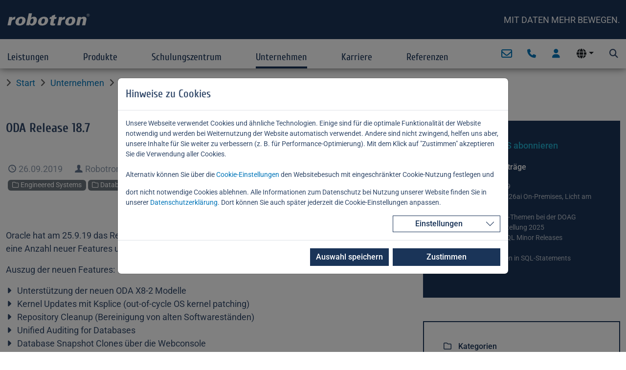

--- FILE ---
content_type: text/html; charset=utf-8
request_url: https://www.robotron.de/unternehmen/aktuelles/blog/robotron-technology-channel/oda-release-187
body_size: 18749
content:
<!DOCTYPE html>
<html lang="de">
<head>

<meta charset="utf-8">
<!-- 
	This website is powered by TYPO3 - inspiring people to share!
	TYPO3 is a free open source Content Management Framework initially created by Kasper Skaarhoj and licensed under GNU/GPL.
	TYPO3 is copyright 1998-2025 of Kasper Skaarhoj. Extensions are copyright of their respective owners.
	Information and contribution at https://typo3.org/
-->



<title>ODA Release 18.7 | Robotron Datenbank-Software GmbH</title>
<meta http-equiv="x-ua-compatible" content="IE=edge">
<meta name="generator" content="TYPO3 CMS">
<meta name="viewport" content="width=device-width, initial-scale=1">
<meta property="og:title" content="ODA Release 18.7">
<meta property="og:type" content="website">
<meta property="og:url" content="https://www.robotron.de/unternehmen/aktuelles/blog/robotron-technology-channel/oda-release-187">
<meta property="og:image" content="https://www.robotron.de/fileadmin/-Global/Sonstiges/robotron_blog.jpg">
<meta property="og:image:width" content="1200">
<meta property="og:image:height" content="630">
<meta property="og:image:alt" content="Robotron Datenbank-Software GmbH">
<meta name="twitter:card" content="summary_large_image">

<link rel="stylesheet" href="/typo3temp/assets/compressed/merged-e4f77eec9a943f0a06399c2900d063d6-13669ddd42681107d141c330d27fe861.css.gz?1762773077" media="all">

<link rel="stylesheet" href="/typo3temp/assets/compressed/abbcf8574ef13eafa0c262a3e6b84d11-d592fadb90794ac8f951e201049a1377.css.gz?1741097535" media="all">
<link rel="stylesheet" href="/typo3temp/assets/compressed/merged-5a9f89199729f3a149263322861f0c06-e9acb057e58aa2d8374ae60312895d9d.css.gz?1765533425" media="all">
<link media="all" href="/_assets/d461d430ac6d491798edb1a70ad2c329/Css/IconpackTransforms.min.css?1763557335" rel="stylesheet" >



<script src="/typo3temp/assets/compressed/merged-151002fe6ad62613df2a7edad3e01297-e3061d1a1ba2625b160e3b6266d19621.js.gz?1741097535"></script>



            <link rel="apple-touch-icon" sizes="180x180" href="/fileadmin/-Global/Bilder/favicon/apple-touch-icon.png">
            <link rel="icon" type="image/png" sizes="32x32" href="/fileadmin/-Global/Bilder/favicon/favicon-32x32.png">
            <link rel="icon" type="image/png" sizes="16x16" href="/fileadmin/-Global/Bilder/favicon/favicon-16x16.png">
            <link rel="manifest" href="/fileadmin/-Global/Bilder/favicon/site.webmanifest">
            <link rel="mask-icon" href="/fileadmin/-Global/Bilder/favicon/safari-pinned-tab.svg" color="#003366">
            <link rel="shortcut icon" href="/fileadmin/-Global/Bilder/favicon/favicon.ico">
            <meta name="msapplication-TileColor" content="#2b5797">
            <meta name="msapplication-config" content="/fileadmin/-Global/Bilder/favicon/browserconfig.xml">
            <meta name="theme-color" content="#ffffff">
<link rel="canonical" href="https://www.robotron.de/unternehmen/aktuelles/blog/robotron-technology-channel/oda-release-187"/>

<!-- This site is optimized with the Yoast SEO for TYPO3 plugin - https://yoast.com/typo3-extensions-seo/ -->

<script type="application/ld+json" id="ext-schema-jsonld">{"@context":"https://schema.org/","@graph":[{"@type":"WebPage","mainEntity":{"@type":"Article","@id":"blogpost-1018","datePublished":"2019-09-26T07:30:26+02:00","description":"Oracle hat am 25.9.19 das Release 18.7 (18.7.0.0.0) der Appliance Software freigegeben. Dieses bringt eine Anzahl neuer Features und endlich auch die GI/DB Patches mit dem Stand Juli 2019. ","headline":"ODA Release 18.7"}},{"@type":"Article","@id":"blogpost-1018","author":{"@type":"Person","email":"marco.friebe@robotron.de","homeLocation":"Dresden","image":"/fileadmin/_processed_/5/9/csm_robotron_technology_channel_7711ab4a52.jpg","name":"Robotron Technology Channel","sameAs":["https://twitter.com/Robotron_TecCh","https://www.xing.com/companies/robotrondatenbank-softwaregmbh"]}}]}</script>
</head>
<body class="backendlayout-235 rds-body-heading-linecolor-default" data-page-layout="0">






        
        
            
                    
                
        

        
        
        

        
        

        
            





        

        
        
            
        
    







    <a id="c5457"></a><header class="header-megamenu " id="header"><div class="header-container"><div class="topheader"><div class="container topheader-main d-lg-flex justify-content-lg-between"><div class="brand d-none d-lg-inline-flex align-items-center"><a href="/" class="navbar-brand d-inline-flex"><img class="img-fluid" src="/fileadmin/Robotron_DE/Images/logos/logo_robotron.svg" width="411" height="70" alt="Robotron Datenbank-Software GmbH Firmenlogo" title="Robotron Datenbank-Software GmbH" /></a></div><div class="slogan d-none d-lg-inline-flex align-items-center">
                                            MIT DATEN MEHR BEWEGEN.
                                        </div><nav class="simple-nav navbar-fixed-top d-lg-none"><div class="brand"><a href="/" class="navbar-brand d-inline-flex"><img class="img-fluid" src="/fileadmin/Robotron_DE/Images/logos/logo_robotron.svg" width="411" height="70" alt="Robotron Datenbank-Software GmbH Firmenlogo" title="Robotron Datenbank-Software GmbH" /></a></div><input id="main-menu-state" type="checkbox"/><label class="main-menu-btn" for="main-menu-state"><span class="main-menu-btn-icon"></span> Toggle main menu visibility
        </label><ul id="main-menu" class="sm sm-simple main-menu-simple-single-row-and-mobile"><li><a href="/leistungen">
                        Leistungen

                        
                            <span class="sub-arrow"></span></a><ul class=" "><li class="rds-menu-headline-item"><a href="#">
                    BRANCHEN

                    
                        <span class="sub-arrow"></span></a><ul class="rds-menu-parent-is-headline "><li class="main-menu-state" for="main-menu-state" onclick="hideSmartmenu()"><a href="/leistungen/branchen/energiewirtschaft">
                    Energiewirtschaft

                    
                        <span class="sub-arrow"></span></a><ul class=" rds-menu-indented-subpages"><li class="main-menu-state" for="main-menu-state" onclick="hideSmartmenu()"><a href="/leistungen/branchen/energiewirtschaft/netzbetreiber">
                    Netzbetreiber

                    
                </a></li><li class="main-menu-state" for="main-menu-state" onclick="hideSmartmenu()"><a href="/leistungen/branchen/energiewirtschaft/vertrieb">
                    Lieferanten

                    
                </a></li><li class="main-menu-state" for="main-menu-state" onclick="hideSmartmenu()"><a href="/leistungen/branchen/energiewirtschaft/messstellenbetreiber">
                    Messstellenbetreiber

                    
                </a></li><li class="main-menu-state" for="main-menu-state" onclick="hideSmartmenu()"><a href="/leistungen/branchen/industrie">
                    Industrielle Fertigung

                    
                </a></li><li class="rds-menu-divider-item"><a href="#">
                    SPEZIALTHEMEN

                    
                </a></li><li class="main-menu-state" for="main-menu-state" onclick="hideSmartmenu()"><a href="/produkte/robotronfinance365">
                    Neu: robotron*finance365

                    
                </a></li><li class="main-menu-state" for="main-menu-state" onclick="hideSmartmenu()"><a href="/leistungen/branchen/energiewirtschaft/netzorientierte-steuerung">
                    Netzorientierte Steuerung nach §&nbsp;14a EnWG

                    
                </a></li></ul></li><li class="main-menu-state" for="main-menu-state" onclick="hideSmartmenu()"><a href="/leistungen/branchen/oeffentliche-verwaltung">
                    Öffentliche Verwaltung

                    
                        <span class="sub-arrow"></span></a><ul class=" rds-menu-indented-subpages"><li class="main-menu-state" for="main-menu-state" onclick="hideSmartmenu()"><a href="/leistungen/branchen/oeffentliche-verwaltung/egovernment-loesungen">
                    eGovernment-Lösungen

                    
                </a></li><li class="main-menu-state" for="main-menu-state" onclick="hideSmartmenu()"><a href="/leistungen/branchen/oeffentliche-verwaltung/informationssysteme">
                    Informationssysteme

                    
                </a></li><li class="main-menu-state" for="main-menu-state" onclick="hideSmartmenu()"><a target="_blank" href="https://www.robotron-daphne.de/">
                    Sammlungsdatenbank<br>für Museen

                    
                </a></li><li class="rds-menu-divider-item"><a href="#">
                    SPEZIALTHEMEN

                    
                </a></li><li class="main-menu-state" for="main-menu-state" onclick="hideSmartmenu()"><a href="/leistungen/branchen/oeffentliche-verwaltung/foerdermittelverwaltung">
                    Fördermittelverwaltung

                    
                </a></li></ul></li></ul></li><li class="rds-menu-headline-item"><a href="#">
                    SERVICES

                    
                        <span class="sub-arrow"></span></a><ul class="rds-menu-parent-is-headline "><li class="main-menu-state" for="main-menu-state" onclick="hideSmartmenu()"><a href="/leistungen/services/it-services">
                    IT-Services

                    
                </a></li><li class="main-menu-state" for="main-menu-state" onclick="hideSmartmenu()"><a href="/leistungen/services/cloud-hosting">
                    Cloud & Hosting

                    
                </a></li><li class="main-menu-state" for="main-menu-state" onclick="hideSmartmenu()"><a href="/leistungen/services/data-analytics-und-bi">
                    Data Analytics und BI

                    
                </a></li><li class="main-menu-state" for="main-menu-state" onclick="hideSmartmenu()"><a href="/leistungen/services/containerisierung">
                    Containerisierung

                    
                </a></li><li class="main-menu-state" for="main-menu-state" onclick="hideSmartmenu()"><a href="/leistungen/services/siem">
                    Security Information and Event Management (SIEM)

                    
                </a></li><li class="main-menu-state" for="main-menu-state" onclick="hideSmartmenu()"><a href="/leistungen/services/security-services">
                    Security Services

                    
                </a></li><li class="main-menu-state" for="main-menu-state" onclick="hideSmartmenu()"><a href="/leistungen/services/service-desk">
                    Service Desk

                    
                </a></li></ul></li><li class="rds-menu-headline-item"><a href="#">
                    TECHNOLOGIEN

                    
                        <span class="sub-arrow"></span></a><ul class="rds-menu-parent-is-headline "><li class="main-menu-state" for="main-menu-state" onclick="hideSmartmenu()"><a href="/leistungen/technologien/oracle">
                    Oracle

                    
                </a></li><li class="main-menu-state" for="main-menu-state" onclick="hideSmartmenu()"><a href="/leistungen/services/cloud-hosting/microsoft-azure">
                    Microsoft Azure

                    
                </a></li><li class="main-menu-state" for="main-menu-state" onclick="hideSmartmenu()"><a href="/leistungen/technologien/elasticsearch">
                    Elasticsearch

                    
                </a></li><li class="main-menu-state" for="main-menu-state" onclick="hideSmartmenu()"><a href="/leistungen/themen/splunk">
                    Splunk

                    
                </a></li><li class="main-menu-state" for="main-menu-state" onclick="hideSmartmenu()"><a href="/leistungen/technologien/postgresql">
                    PostgreSQL

                    
                </a></li><li class="main-menu-state" for="main-menu-state" onclick="hideSmartmenu()"><a href="/leistungen/technologien/quest">
                    Quest

                    
                </a></li></ul></li></ul></li><li><a href="/produkte">
                        Produkte

                        
                    </a></li><li><a href="/schulungszentrum">
                        Schulungszentrum

                        
                            <span class="sub-arrow"></span></a><ul class=" "><li class="rds-menu-headline-item"><a href="#">
                    KURSE

                    
                        <span class="sub-arrow"></span></a><ul class="rds-menu-parent-is-headline "><li class="main-menu-state" for="main-menu-state" onclick="hideSmartmenu()"><a href="/schulungszentrum/kurse/kurssuche">
                    Kurssuche

                    
                </a></li><li class="main-menu-state" for="main-menu-state" onclick="hideSmartmenu()"><a href="/schulungszentrum/kurse/inhouse-kurse">
                    Inhouse-Kurse

                    
                </a></li><li class="main-menu-state" for="main-menu-state" onclick="hideSmartmenu()"><a href="/schulungszentrum#standorte">
                    Standorte

                    
                </a></li><li class="main-menu-state" for="main-menu-state" onclick="hideSmartmenu()"><a href="/schulungszentrum/kurse/teilnahmebedingungen">
                    Teilnahmebedingungen

                    
                </a></li></ul></li><li class="rds-menu-headline-item"><a href="#">
                    NACH THEMEN

                    
                        <span class="sub-arrow"></span></a><ul class="rds-menu-parent-is-headline "><li class="main-menu-state" for="main-menu-state" onclick="hideSmartmenu()"><a href="/schulungszentrum/nach-themen/oracle-technologien">
                    Oracle-Technologien

                    
                </a></li><li class="main-menu-state" for="main-menu-state" onclick="hideSmartmenu()"><a href="/schulungszentrum/nach-themen/energiewirtschaft">
                    Energiewirtschaft

                    
                </a></li><li class="main-menu-state" for="main-menu-state" onclick="hideSmartmenu()"><a href="/schulungszentrum/nach-themen/cloud">
                    Cloud

                    
                </a></li><li class="main-menu-state" for="main-menu-state" onclick="hideSmartmenu()"><a href="/schulungszentrum/nach-themen/iot">
                    IoT

                    
                </a></li><li class="main-menu-state" for="main-menu-state" onclick="hideSmartmenu()"><a href="/schulungszentrum/nach-themen/datenanalyse">
                    Datenanalyse

                    
                </a></li><li class="main-menu-state" for="main-menu-state" onclick="hideSmartmenu()"><a href="/schulungszentrum/nach-themen/kommunalsoftware">
                    Kommunalsoftware

                    
                </a></li></ul></li><li class="rds-menu-headline-item"><a href="#">
                    NACH AUTOR

                    
                        <span class="sub-arrow"></span></a><ul class="rds-menu-parent-is-headline "><li class="main-menu-state" for="main-menu-state" onclick="hideSmartmenu()"><a href="/schulungszentrum/nach-autor/robotron">
                    Robotron

                    
                </a></li><li class="main-menu-state" for="main-menu-state" onclick="hideSmartmenu()"><a href="/schulungszentrum/nach-autor/oracle">
                    Oracle

                    
                </a></li><li class="main-menu-state" for="main-menu-state" onclick="hideSmartmenu()"><a href="/schulungszentrum/nach-autor/microsoft">
                    Microsoft

                    
                </a></li><li class="main-menu-state" for="main-menu-state" onclick="hideSmartmenu()"><a href="/schulungszentrum/nach-autor/saskia-informations-systeme">
                    SASKIA<sup>®</sup> Informations-Systeme

                    
                </a></li><li class="main-menu-state" for="main-menu-state" onclick="hideSmartmenu()"><a href="/schulungszentrum/nach-autor/splunk">
                    Splunk

                    
                </a></li></ul></li></ul></li><li><a class="current" href="/unternehmen">
                        Unternehmen

                        
                            <span class="sub-arrow"></span></a><ul class=" "><li class="rds-menu-headline-item"><a href="#">
                    AKTUELLES

                    
                        <span class="sub-arrow"></span></a><ul class="rds-menu-parent-is-headline "><li class="main-menu-state" for="main-menu-state" onclick="hideSmartmenu()"><a href="/unternehmen/aktuelles/news">
                    News

                    
                </a></li><li class="main-menu-state" for="main-menu-state" onclick="hideSmartmenu()"><a href="/unternehmen/aktuelles/veranstaltungen">
                    Veranstaltungen

                    
                </a></li><li class="main-menu-state" for="main-menu-state" onclick="hideSmartmenu()"><a href="/unternehmen/aktuelles/blog">
                    Blog

                    
                </a></li><li class="main-menu-state" for="main-menu-state" onclick="hideSmartmenu()"><a href="/unternehmen/aktuelles/mediathek">
                    Mediathek

                    
                </a></li><li class="main-menu-state" for="main-menu-state" onclick="hideSmartmenu()"><a href="/unternehmen/aktuelles/mediathek/newsletter">
                    Newsletter

                    
                </a></li></ul></li><li class="rds-menu-headline-item"><a href="#">
                    ÜBER ROBOTRON

                    
                        <span class="sub-arrow"></span></a><ul class="rds-menu-parent-is-headline "><li class="main-menu-state" for="main-menu-state" onclick="hideSmartmenu()"><a href="/unternehmen/ueber-robotron/unternehmensstruktur-management">
                    Unternehmensstruktur & Management

                    
                </a></li><li class="main-menu-state" for="main-menu-state" onclick="hideSmartmenu()"><a href="/unternehmen/ueber-robotron/netzwerk">
                    Netzwerk

                    
                </a></li><li class="main-menu-state" for="main-menu-state" onclick="hideSmartmenu()"><a href="/unternehmen/ueber-robotron/engagement">
                    Engagement & Sponsorings

                    
                </a></li><li class="main-menu-state" for="main-menu-state" onclick="hideSmartmenu()"><a href="/unternehmen/ueber-robotron/historie">
                    Historie

                    
                </a></li><li class="main-menu-state" for="main-menu-state" onclick="hideSmartmenu()"><a target="_blank" href="https://museum.robotron.de/">
                    Robotron Museum

                    
                </a></li><li class="main-menu-state" for="main-menu-state" onclick="hideSmartmenu()"><a href="/unternehmen/ueber-robotron/kontakt">
                    Kontakt

                    
                </a></li></ul></li></ul></li><li><a target="_blank" href="https://karriere.robotron.de">
                        Karriere

                        
                    </a></li><li><a href="/referenzen">
                        Referenzen

                        
                    </a></li></ul></nav></div></div><div class="subheader"><div class="container subheader-main"><div class="question d-none d-sm-inline-flex d-lg-none">
                                            Kontaktieren Sie uns!
                                        </div><nav class="main-nav float-start d-none d-lg-block"><input id="main-menu-state" type="checkbox"/><label class="main-menu-btn" for="main-menu-state"><span class="main-menu-btn-icon"></span> Toggle main menu visibility
        </label><ul id="main-menu" class="sm sm-simple main-menu-mega"><li class=""><a href="/leistungen">
                        Leistungen
                    </a><ul class="mega-menu"><li><div class="container"><div class="row"><div class="col-6"><ul class="  "><li class="rds-menu-item rds-menu-headline-item"><div class="rds-menu-standard-item-inner"><span>
                        BRANCHEN
                    </span></div></li><div class="row"><div class="col"><ul class="rds-menu-parent-is-headline  "><li class="rds-menu-item rds-menu-standard-item"><div class="rds-menu-standard-item-inner"><a class="rds-menu-item-bold" href="/leistungen/branchen/energiewirtschaft">
                        
                                Energiewirtschaft
                            

                        
                        
                    </a></div></li><ul class=" rds-menu-indented-subpages "><li class="rds-menu-item rds-menu-standard-item"><div class="rds-menu-standard-item-inner"><span class="rds-menu-indentation"></span><a href="/leistungen/branchen/energiewirtschaft/netzbetreiber">
                        
                                Netzbetreiber
                            

                        
                        
                    </a></div></li><li class="rds-menu-item rds-menu-standard-item"><div class="rds-menu-standard-item-inner"><span class="rds-menu-indentation"></span><a href="/leistungen/branchen/energiewirtschaft/vertrieb">
                        
                                Lieferanten
                            

                        
                        
                    </a></div></li><li class="rds-menu-item rds-menu-standard-item"><div class="rds-menu-standard-item-inner"><span class="rds-menu-indentation"></span><a href="/leistungen/branchen/energiewirtschaft/messstellenbetreiber">
                        
                                Messstellenbetreiber
                            

                        
                        
                    </a></div></li><li class="rds-menu-item rds-menu-standard-item"><div class="rds-menu-standard-item-inner"><span class="rds-menu-indentation"></span><a href="/leistungen/branchen/industrie">
                        
                                Industrielle Fertigung
                            

                        
                        
                    </a></div></li><li class="rds-menu-item rds-menu-divider-item"><div class="rds-menu-standard-item-inner"><span class="rds-menu-indentation"></span><span>
                        SPEZIALTHEMEN
                    </span></div></li><li class="rds-menu-item rds-menu-standard-item"><div class="rds-menu-standard-item-inner"><span class="rds-menu-indentation"></span><a href="/produkte/robotronfinance365"><span class="produktname">Neu: robotron*finance365</span></a></div></li><li class="rds-menu-item rds-menu-standard-item"><div class="rds-menu-standard-item-inner"><span class="rds-menu-indentation"></span><a href="/leistungen/branchen/energiewirtschaft/netzorientierte-steuerung">
                        
                                Netzorientierte Steuerung nach §&nbsp;14a EnWG
                            

                        
                        
                    </a></div></li></ul></ul></div><div class="col"><ul class="rds-menu-parent-is-headline  "><li class="rds-menu-item rds-menu-standard-item"><div class="rds-menu-standard-item-inner"><a class="rds-menu-item-bold" href="/leistungen/branchen/oeffentliche-verwaltung">
                        
                                Öffentliche Verwaltung
                            

                        
                        
                    </a></div></li><ul class=" rds-menu-indented-subpages "><li class="rds-menu-item rds-menu-standard-item"><div class="rds-menu-standard-item-inner"><span class="rds-menu-indentation"></span><a href="/leistungen/branchen/oeffentliche-verwaltung/egovernment-loesungen">
                        
                                eGovernment-Lösungen
                            

                        
                        
                    </a></div></li><li class="rds-menu-item rds-menu-standard-item"><div class="rds-menu-standard-item-inner"><span class="rds-menu-indentation"></span><a href="/leistungen/branchen/oeffentliche-verwaltung/informationssysteme">
                        
                                Informationssysteme
                            

                        
                        
                    </a></div></li><li class="rds-menu-item rds-menu-standard-item"><div class="rds-menu-standard-item-inner"><span class="rds-menu-indentation"></span><a target="_blank" href="https://www.robotron-daphne.de/">
                        
                                Sammlungsdatenbank<br>für Museen
                            

                        
                        
                    </a></div></li><li class="rds-menu-item rds-menu-divider-item"><div class="rds-menu-standard-item-inner"><span class="rds-menu-indentation"></span><span>
                        SPEZIALTHEMEN
                    </span></div></li><li class="rds-menu-item rds-menu-standard-item"><div class="rds-menu-standard-item-inner"><span class="rds-menu-indentation"></span><a href="/leistungen/branchen/oeffentliche-verwaltung/foerdermittelverwaltung">
                        
                                Fördermittelverwaltung
                            

                        
                        
                    </a></div></li></ul></ul></div></div></ul></div><div class="col"><ul class="  "><li class="rds-menu-item rds-menu-headline-item"><div class="rds-menu-standard-item-inner"><span>
                        SERVICES
                    </span></div></li><ul class="rds-menu-parent-is-headline  "><li class="rds-menu-item rds-menu-standard-item"><div class="rds-menu-standard-item-inner"><a href="/leistungen/services/it-services">
                        
                                IT-Services
                            

                        
                        
                    </a></div></li><li class="rds-menu-item rds-menu-standard-item"><div class="rds-menu-standard-item-inner"><a href="/leistungen/services/cloud-hosting">
                        
                                Cloud & Hosting
                            

                        
                        
                    </a></div></li><li class="rds-menu-item rds-menu-standard-item"><div class="rds-menu-standard-item-inner"><a href="/leistungen/services/data-analytics-und-bi">
                        
                                Data Analytics und BI
                            

                        
                        
                    </a></div></li><li class="rds-menu-item rds-menu-standard-item"><div class="rds-menu-standard-item-inner"><a href="/leistungen/services/containerisierung">
                        
                                Containerisierung
                            

                        
                        
                    </a></div></li><li class="rds-menu-item rds-menu-standard-item"><div class="rds-menu-standard-item-inner"><a href="/leistungen/services/siem">
                        
                                Security Information and Event Management (SIEM)
                            

                        
                        
                    </a></div></li><li class="rds-menu-item rds-menu-standard-item"><div class="rds-menu-standard-item-inner"><a href="/leistungen/services/security-services">
                        
                                Security Services
                            

                        
                        
                    </a></div></li><li class="rds-menu-item rds-menu-standard-item"><div class="rds-menu-standard-item-inner"><a href="/leistungen/services/service-desk">
                        
                                Service Desk
                            

                        
                        
                    </a></div></li></ul></ul></div><div class="col"><ul class="  "><li class="rds-menu-item rds-menu-headline-item"><div class="rds-menu-standard-item-inner"><span>
                        TECHNOLOGIEN
                    </span></div></li><ul class="rds-menu-parent-is-headline  "><li class="rds-menu-item rds-menu-standard-item"><div class="rds-menu-standard-item-inner"><a href="/leistungen/technologien/oracle">
                        
                                Oracle
                            

                        
                        
                    </a></div></li><li class="rds-menu-item rds-menu-standard-item"><div class="rds-menu-standard-item-inner"><a href="/leistungen/services/cloud-hosting/microsoft-azure">
                        
                                Microsoft Azure
                            

                        
                        
                    </a></div></li><li class="rds-menu-item rds-menu-standard-item"><div class="rds-menu-standard-item-inner"><a href="/leistungen/technologien/elasticsearch">
                        
                                Elasticsearch
                            

                        
                        
                    </a></div></li><li class="rds-menu-item rds-menu-standard-item"><div class="rds-menu-standard-item-inner"><a href="/leistungen/themen/splunk">
                        
                                Splunk
                            

                        
                        
                    </a></div></li><li class="rds-menu-item rds-menu-standard-item"><div class="rds-menu-standard-item-inner"><a href="/leistungen/technologien/postgresql">
                        
                                PostgreSQL
                            

                        
                        
                    </a></div></li><li class="rds-menu-item rds-menu-standard-item"><div class="rds-menu-standard-item-inner"><a href="/leistungen/technologien/quest">
                        
                                Quest
                            

                        
                        
                    </a></div></li></ul></ul></div></div></div></li></ul></li><li class=""><a href="/produkte">
                        Produkte
                    </a></li><li class=""><a href="/schulungszentrum">
                        Schulungszentrum
                    </a><ul class="mega-menu"><li><div class="container"><div class="row"><div class="col"><ul class="  "><li class="rds-menu-item rds-menu-headline-item"><div class="rds-menu-standard-item-inner"><span>
                        KURSE
                    </span></div></li><ul class="rds-menu-parent-is-headline  "><li class="rds-menu-item rds-menu-standard-item"><div class="rds-menu-standard-item-inner"><a href="/schulungszentrum/kurse/kurssuche">
                        
                                Kurssuche
                            

                        
                        
                    </a></div></li><li class="rds-menu-item rds-menu-standard-item"><div class="rds-menu-standard-item-inner"><a href="/schulungszentrum/kurse/inhouse-kurse">
                        
                                Inhouse-Kurse
                            

                        
                        
                    </a></div></li><li class="rds-menu-item rds-menu-standard-item"><div class="rds-menu-standard-item-inner"><a href="/schulungszentrum#standorte">
                        
                                Standorte
                            

                        
                        
                    </a></div></li><li class="rds-menu-item rds-menu-standard-item"><div class="rds-menu-standard-item-inner"><a href="/schulungszentrum/kurse/teilnahmebedingungen">
                        
                                Teilnahmebedingungen
                            

                        
                        
                    </a></div></li></ul></ul></div><div class="col"><ul class="  "><li class="rds-menu-item rds-menu-headline-item"><div class="rds-menu-standard-item-inner"><span>
                        NACH THEMEN
                    </span></div></li><ul class="rds-menu-parent-is-headline  "><li class="rds-menu-item rds-menu-standard-item"><div class="rds-menu-standard-item-inner"><a href="/schulungszentrum/nach-themen/oracle-technologien">
                        
                                Oracle-Technologien
                            

                        
                        
                    </a></div></li><li class="rds-menu-item rds-menu-standard-item"><div class="rds-menu-standard-item-inner"><a href="/schulungszentrum/nach-themen/energiewirtschaft">
                        
                                Energiewirtschaft
                            

                        
                        
                    </a></div></li><li class="rds-menu-item rds-menu-standard-item"><div class="rds-menu-standard-item-inner"><a href="/schulungszentrum/nach-themen/cloud">
                        
                                Cloud
                            

                        
                        
                    </a></div></li><li class="rds-menu-item rds-menu-standard-item"><div class="rds-menu-standard-item-inner"><a href="/schulungszentrum/nach-themen/iot">
                        
                                IoT
                            

                        
                        
                    </a></div></li><li class="rds-menu-item rds-menu-standard-item"><div class="rds-menu-standard-item-inner"><a href="/schulungszentrum/nach-themen/datenanalyse">
                        
                                Datenanalyse
                            

                        
                        
                    </a></div></li><li class="rds-menu-item rds-menu-standard-item"><div class="rds-menu-standard-item-inner"><a href="/schulungszentrum/nach-themen/kommunalsoftware">
                        
                                Kommunalsoftware
                            

                        
                        
                    </a></div></li></ul></ul></div><div class="col"><ul class="  "><li class="rds-menu-item rds-menu-headline-item"><div class="rds-menu-standard-item-inner"><span>
                        NACH AUTOR
                    </span></div></li><ul class="rds-menu-parent-is-headline  "><li class="rds-menu-item rds-menu-standard-item"><div class="rds-menu-standard-item-inner"><a href="/schulungszentrum/nach-autor/robotron">
                        
                                Robotron
                            

                        
                        
                    </a></div></li><li class="rds-menu-item rds-menu-standard-item"><div class="rds-menu-standard-item-inner"><a href="/schulungszentrum/nach-autor/oracle">
                        
                                Oracle
                            

                        
                        
                    </a></div></li><li class="rds-menu-item rds-menu-standard-item"><div class="rds-menu-standard-item-inner"><a href="/schulungszentrum/nach-autor/microsoft">
                        
                                Microsoft
                            

                        
                        
                    </a></div></li><li class="rds-menu-item rds-menu-standard-item"><div class="rds-menu-standard-item-inner"><a href="/schulungszentrum/nach-autor/saskia-informations-systeme">
                        
                                SASKIA<sup>®</sup> Informations-Systeme
                            

                        
                        
                    </a></div></li><li class="rds-menu-item rds-menu-standard-item"><div class="rds-menu-standard-item-inner"><a href="/schulungszentrum/nach-autor/splunk">
                        
                                Splunk
                            

                        
                        
                    </a></div></li></ul></ul></div></div></div></li></ul></li><li class=""><a class="current" href="/unternehmen">
                        Unternehmen
                    </a><ul class="mega-menu"><li><div class="container"><div class="row"><div class="col-4"><ul class="  "><li class="rds-menu-item rds-menu-headline-item"><div class="rds-menu-standard-item-inner"><span>
                        AKTUELLES
                    </span></div></li><ul class="rds-menu-parent-is-headline  "><li class="rds-menu-item rds-menu-standard-item"><div class="rds-menu-standard-item-inner"><a href="/unternehmen/aktuelles/news">
                        
                                News
                            

                        
                        
                    </a></div></li><li class="rds-menu-item rds-menu-standard-item"><div class="rds-menu-standard-item-inner"><a href="/unternehmen/aktuelles/veranstaltungen">
                        
                                Veranstaltungen
                            

                        
                        
                    </a></div></li><li class="rds-menu-item rds-menu-standard-item"><div class="rds-menu-standard-item-inner"><a href="/unternehmen/aktuelles/blog">
                        
                                Blog
                            

                        
                        
                    </a></div></li><li class="rds-menu-item rds-menu-standard-item"><div class="rds-menu-standard-item-inner"><a href="/unternehmen/aktuelles/mediathek">
                        
                                Mediathek
                            

                        
                        
                    </a></div></li><li class="rds-menu-item rds-menu-standard-item"><div class="rds-menu-standard-item-inner"><a href="/unternehmen/aktuelles/mediathek/newsletter">
                        
                                Newsletter
                            

                        
                        
                    </a></div></li></ul></ul></div><div class="col-4"><ul class="  "><li class="rds-menu-item rds-menu-headline-item"><div class="rds-menu-standard-item-inner"><span>
                        ÜBER ROBOTRON
                    </span></div></li><ul class="rds-menu-parent-is-headline  "><li class="rds-menu-item rds-menu-standard-item"><div class="rds-menu-standard-item-inner"><a href="/unternehmen/ueber-robotron/unternehmensstruktur-management">
                        
                                Unternehmensstruktur & Management
                            

                        
                        
                    </a></div></li><li class="rds-menu-item rds-menu-standard-item"><div class="rds-menu-standard-item-inner"><a href="/unternehmen/ueber-robotron/netzwerk">
                        
                                Netzwerk
                            

                        
                        
                    </a></div></li><li class="rds-menu-item rds-menu-standard-item"><div class="rds-menu-standard-item-inner"><a href="/unternehmen/ueber-robotron/engagement">
                        
                                Engagement & Sponsorings
                            

                        
                        
                    </a></div></li><li class="rds-menu-item rds-menu-standard-item"><div class="rds-menu-standard-item-inner"><a href="/unternehmen/ueber-robotron/historie">
                        
                                Historie
                            

                        
                        
                    </a></div></li><li class="rds-menu-item rds-menu-standard-item"><div class="rds-menu-standard-item-inner"><a target="_blank" href="https://museum.robotron.de/">
                        
                                Robotron Museum
                            

                        
                        
                    </a></div></li><li class="rds-menu-item rds-menu-standard-item"><div class="rds-menu-standard-item-inner"><a href="/unternehmen/ueber-robotron/kontakt">
                        
                                Kontakt
                            

                        
                        
                    </a></div></li></ul></ul></div></div></div></li></ul></li><li class=""><a target="_blank" href="https://karriere.robotron.de">
                        Karriere
                    </a></li><li class=""><a href="/referenzen">
                        Referenzen
                    </a></li></ul></nav><div id="sb-search" class="sb-search pull-right"><form method="get" id="form_kesearch_searchfield" name="form_kesearch_searchfield" action="/suche"><input class="sb-search-input" placeholder="Suchbegriff" type="text" value="" name="tx_kesearch_pi1[sword]" id="ke_search_searchfield_sword"><input class="sb-search-submit" type="submit" value="" id="ke_search_searchfield_submit"><span class="sb-icon-search"><i class="fas fa-search"></i></span></form></div><div id="rds-controlbox" data-type="header" class="rds-type-controlbox-header rds-verticalalignment-standard"><a href="/unternehmen/ueber-robotron/kontakt" title="Zum Kontaktformular" class="header-icon header-icon-mail"><i class="far fa-envelope fa-lg" aria-hidden="true"></i></a><a href="tel:+49351258590" class="header-icon header-icon-phone" title="+49351258590"><i class="fas fa-phone" aria-hidden="true"></i></a><a href="/login" title="Anmelden" class="header-icon header-icon-login"><i class="fa-solid fa-user fa-fw" aria-hidden="true"></i></a><div class="language-menu"><div class="btn-group"><button class="btn btn-language dropdown-toggle" data-bs-toggle="dropdown" aria-haspopup="true" aria-expanded="false"><!--
                        --><i class="fas fa-globe fa-lg" aria-hidden="true"></i><!--
                    --></button><ul id="language_menu" class="dropdown-menu" role="menu"><li class="active"><a href="/unternehmen/aktuelles/blog/robotron-technology-channel/oda-release-187" hreflang="de-DE" title="Deutsch"><span>Deutsch</span></a></li></ul></div></div></div></div></div></div><div class="rds-header-offset"></div></header>





<main class="main-content">
    
    







    
    
        
    <div class="container container-breadcrumb"><div class="row"><div class="col-12"><ol class="rds-breadcrumbs"><li><i class="fas fa-angle-right"></i><a href="/"><!--
     -->Start
    

                                        </a></li><li><i class="fas fa-angle-right"></i><a href="/unternehmen"><!--
     -->Unternehmen
    

                                        </a></li><li><i class="fas fa-angle-right"></i><a href="/unternehmen/aktuelles/blog"><!--
     -->Blog
    

                                        </a></li><li class="active"><i class="fas fa-angle-right"></i><!--
     -->ODA Release 18.7
    

                                    </li></ol></div></div></div>




    

    <!--TYPO3SEARCH_begin-->
    

    
    

    <div class="blog_template">
        <div class="container">
            <div class="row">
                <div class="col-lg-8">

                            

                    

    
    



    <div id="c-1600000009" class="anchor-offset"  ><div class="frame frame-default frame-type-list frame-layout-0   ce-layout-0 bg_color    "><div class="container-fluid"><div class="rds-default-layout-container-inner "><header class="postheader"><h1 class="postheader__title">ODA Release 18.7</h1><div class="postheader__meta mb-4"><div class="postmetagroup postmetagroup--simple postmetagroup--type-postheader"><div class="postmetagroup__item postmetagroup__item--published"><div class="postmetagroup__icon"><span class="blogicon"><svg xmlns="http://www.w3.org/2000/svg" height="16" width="16" viewBox="0 0 16 16" aria-hidden="true" role="img" focusable="false"><g fill="currentColor"><path d="M8 2.6c3.1 0 5.4 2.4 5.4 5.4S11 13.4 8 13.4 2.5 11.1 2.5 8 4.9 2.6 8 2.6M8 1C4.1 1 1 4.1 1 8s3.1 7 7 7 7-3.1 7-7-3.1-7-7-7z"/><path d="M7 4.1V8l4.1 2.5c.2-.3.4-.5.5-.9L8 7.4V4c-.3 0-.7.1-1 .1z"/></g></svg></span></div><div class="postmetagroup__body"><div class="postmetagroup__prefix">Veröffentlicht</div><div class="postmetagroup__content"><a rel="bookmark" href="/unternehmen/aktuelles/blog/robotron-technology-channel/oda-release-187"><time datetime="2019-09-26T07:30:26-+0200" itemprop="datepublished">26.09.2019</time></a></div></div></div><div class="postmetagroup__item postmetagroup__item--authors"><div class="postmetagroup__icon"><span class="blogicon"><svg xmlns="http://www.w3.org/2000/svg" height="16" width="16" viewBox="0 0 16 16" aria-hidden="true" role="img" focusable="false"><g fill="currentColor"><path d="M13.687 11.587c-1.476-.421-2.507-.998-3.533-1.394-.099-.322-.333-.893-.39-2.205.706-.712 1.212-1.716 1.212-2.525V3.537C10.976 2.137 9.838 1 8.35 1h-.7c-1.4 0-2.626 1.137-2.626 2.537v1.926c0 .816.512 1.831 1.228 2.544-.024 1.288-.266 1.856-.381 2.178-1.035.394-2.071.979-3.558 1.403 0 0-1.226.7-1.313 3.413h14c-.087-2.801-1.313-3.414-1.313-3.414z"/></g></svg></span></div><div class="postmetagroup__body"><div class="postmetagroup__prefix">Autor</div><div class="postmetagroup__content"><ul class="postmetagroup__list"><li><span class="postmetagroup__listitem" data-blog-author="7"><span class="postmetagroup__listtext" data-prefix="Autor"><a rel="author" href="/unternehmen/aktuelles/blog/autor/autor/robotron-technology-channel"><span itemprop="name">Robotron Technology Channel</span></a></span></span></li></ul></div></div></div><div class="postmetagroup__item postmetagroup__item--comments"><div class="postmetagroup__icon"><span class="blogicon"><svg xmlns="http://www.w3.org/2000/svg" height="16" width="16" viewBox="0 0 16 16" aria-hidden="true" role="img" focusable="false"><g fill="currentColor"><path d="M3 3h10v8.75L11 10H3V3M2 2v9h8.5l3.5 3V2H2z"/><path d="M4 4h8v2H4zM4 7h6v1H4z"/></g></svg></span></div><div class="postmetagroup__body"><div class="postmetagroup__prefix">Beginne eine Unterhaltung</div><div class="postmetagroup__content"><a href="#comments">0 Kommentare</a></div></div></div><div class="break-row"></div><div class="postmetagroup__item postmetagroup__item--categories"><div class="postmetagroup__body"><div class="postmetagroup__prefix">Kategorien</div><div class="postmetagroup__content"><ul class="postmetagroup__list"><li><span class="postmetagroup__listitem" data-blog-category="342"><span class="postmetagroup__listtext"><a class="badge bg-secondary" href="/unternehmen/aktuelles/blog/kategorien/kategorie/engineered-systems"><span><i class="far fa-folder"></i> Engineered Systems</span></a></span></span></li><li><span class="postmetagroup__listitem" data-blog-category="352"><span class="postmetagroup__listtext"><a class="badge bg-secondary" href="/unternehmen/aktuelles/blog/kategorien/kategorie/database-appliance"><span><i class="far fa-folder"></i> Database Appliance</span></a></span></span></li><li><span class="postmetagroup__listitem" data-blog-category="544"><span class="postmetagroup__listtext"><a class="badge bg-secondary" href="/unternehmen/aktuelles/blog/kategorien/kategorie/oracle"><span><i class="far fa-folder"></i> Oracle</span></a></span></span></li></ul></div></div></div></div></div></header></div></div></div></div>






                    
                    



    <div id="c6460" class="anchor-offset"  ><div class="frame frame-default frame-type-textpic frame-layout-0 frame-space-before-medium frame-space-after-medium ce-layout-0 bg_color    "><div class="container-fluid"><div class="rds-default-layout-container-inner "><div class="ce-textpic ce-center ce-above"><div class="ce-bodytext"><p>Oracle hat am 25.9.19 das Release 18.7 (18.7.0.0.0) der Appliance Software freigegeben. Dieses bringt eine Anzahl neuer Features und endlich auch die GI/DB Patches mit dem Stand Juli 2019.</p><p>Auszug der neuen Features:</p><ul><li>Unterstützung der neuen ODA X8-2 Modelle</li><li>Kernel Updates mit Ksplice (out-of-cycle OS kernel patching)</li><li>Repository Cleanup (Bereinigung von alten Softwareständen)</li><li>Unified Auditing for Databases</li><li>Database Snapshot Clones über die Webconsole</li><li>Abschaltung der HAIP und Aktivierung eines Bonds für den Interconnect (ODA-HA)</li><li>Bereitstellung/Update GI auf 18.7.0.0.190716</li><li>Bereitstellung/Update DB Software auf 18.7.0.0.190716, 12.2.0.1.190716, 12.1.0.2.190716, 11.2.0.4.190716 (PSU für 11.2 Extented Support Kunden)</li></ul><p>Alle neuen Features finden Sie in den <a href="https://www.oracle.com/pls/topic/lookup?ctx=en/engineered-systems/oracle-database-appliance/18.7&amp;id=CMTRN-GUID-D58F1D2F-6A0A-4226-B009-ABBFFA8B556D" target="_blank" rel="noreferrer">Release Notes</a>.</p><p>Im Moment sind nur die Patchpakete und die Installationsdateien für die Bare Metal Installation verfügbar. Die Virtualized Platform folgt in den nächsten Wochen.</p><p>Robotron wird die neuen Funktionalitäten und Tools wieder umfangreich evaluieren, die Erfahrungen&nbsp;aus Projekten und Service in die Beratung einfließen lassen und auch auf unserem Fokustag ES&amp;Cloud am 10.10.19 darüber berichten.</p></div></div></div></div></div></div>





                    

    
    



    <div id="c-1600000013" class="anchor-offset"  ><div class="frame frame-default frame-type-list frame-layout-0   ce-layout-0 bg_color    "><div class="container-fluid"><div class="rds-default-layout-container-inner "><div class="postteaser postteaser--related" data-blog-postcount="3" data-layout="0"><h2>Verwandte Blogbeiträge:</h2><article class="postteaser__post" data-blog-tag="26" data-blog-category="342"><div class="postmetagroup postmetagroup--simple postmetagroup--type-teaserheader"><div class="postmetagroup__item postmetagroup__item--published"><div class="postmetagroup__icon"><span class="blogicon"><svg xmlns="http://www.w3.org/2000/svg" height="16" width="16" viewBox="0 0 16 16" aria-hidden="true" role="img" focusable="false"><g fill="currentColor"><path d="M8 2.6c3.1 0 5.4 2.4 5.4 5.4S11 13.4 8 13.4 2.5 11.1 2.5 8 4.9 2.6 8 2.6M8 1C4.1 1 1 4.1 1 8s3.1 7 7 7 7-3.1 7-7-3.1-7-7-7z"/><path d="M7 4.1V8l4.1 2.5c.2-.3.4-.5.5-.9L8 7.4V4c-.3 0-.7.1-1 .1z"/></g></svg></span></div><div class="postmetagroup__body"><div class="postmetagroup__prefix">Veröffentlicht</div><div class="postmetagroup__content"><a rel="bookmark" href="/unternehmen/aktuelles/blog/oda-release-1929"><time datetime="2025-12-04T12:48:18-+0100" itemprop="datepublished">04.12.2025</time></a></div></div></div><div class="postmetagroup__item postmetagroup__item--authors"><div class="postmetagroup__icon"><span class="blogicon"><svg xmlns="http://www.w3.org/2000/svg" height="16" width="16" viewBox="0 0 16 16" aria-hidden="true" role="img" focusable="false"><g fill="currentColor"><path d="M13.687 11.587c-1.476-.421-2.507-.998-3.533-1.394-.099-.322-.333-.893-.39-2.205.706-.712 1.212-1.716 1.212-2.525V3.537C10.976 2.137 9.838 1 8.35 1h-.7c-1.4 0-2.626 1.137-2.626 2.537v1.926c0 .816.512 1.831 1.228 2.544-.024 1.288-.266 1.856-.381 2.178-1.035.394-2.071.979-3.558 1.403 0 0-1.226.7-1.313 3.413h14c-.087-2.801-1.313-3.414-1.313-3.414z"/></g></svg></span></div><div class="postmetagroup__body"><div class="postmetagroup__prefix">Autor</div><div class="postmetagroup__content"><ul class="postmetagroup__list"><li><span class="postmetagroup__listitem" data-blog-author="7"><span class="postmetagroup__listtext" data-prefix="Autor"><a rel="author" href="/unternehmen/aktuelles/blog/autor/autor/robotron-technology-channel"><span itemprop="name">Robotron Technology Channel</span></a></span></span></li></ul></div></div></div><div class="break-row"></div></div><h2 class="postteaser__posttitle" itemprop="name"><a href="/unternehmen/aktuelles/blog/oda-release-1929">ODA Release 19.29</a></h2></article><article class="postteaser__post" data-blog-tag="26" data-blog-category="342"><div class="postmetagroup postmetagroup--simple postmetagroup--type-teaserheader"><div class="postmetagroup__item postmetagroup__item--published"><div class="postmetagroup__icon"><span class="blogicon"><svg xmlns="http://www.w3.org/2000/svg" height="16" width="16" viewBox="0 0 16 16" aria-hidden="true" role="img" focusable="false"><g fill="currentColor"><path d="M8 2.6c3.1 0 5.4 2.4 5.4 5.4S11 13.4 8 13.4 2.5 11.1 2.5 8 4.9 2.6 8 2.6M8 1C4.1 1 1 4.1 1 8s3.1 7 7 7 7-3.1 7-7-3.1-7-7-7z"/><path d="M7 4.1V8l4.1 2.5c.2-.3.4-.5.5-.9L8 7.4V4c-.3 0-.7.1-1 .1z"/></g></svg></span></div><div class="postmetagroup__body"><div class="postmetagroup__prefix">Veröffentlicht</div><div class="postmetagroup__content"><a rel="bookmark" href="/unternehmen/aktuelles/blog/oda-release-1928"><time datetime="2025-08-22T10:58:45-+0200" itemprop="datepublished">22.08.2025</time></a></div></div></div><div class="postmetagroup__item postmetagroup__item--authors"><div class="postmetagroup__icon"><span class="blogicon"><svg xmlns="http://www.w3.org/2000/svg" height="16" width="16" viewBox="0 0 16 16" aria-hidden="true" role="img" focusable="false"><g fill="currentColor"><path d="M13.687 11.587c-1.476-.421-2.507-.998-3.533-1.394-.099-.322-.333-.893-.39-2.205.706-.712 1.212-1.716 1.212-2.525V3.537C10.976 2.137 9.838 1 8.35 1h-.7c-1.4 0-2.626 1.137-2.626 2.537v1.926c0 .816.512 1.831 1.228 2.544-.024 1.288-.266 1.856-.381 2.178-1.035.394-2.071.979-3.558 1.403 0 0-1.226.7-1.313 3.413h14c-.087-2.801-1.313-3.414-1.313-3.414z"/></g></svg></span></div><div class="postmetagroup__body"><div class="postmetagroup__prefix">Autor</div><div class="postmetagroup__content"><ul class="postmetagroup__list"><li><span class="postmetagroup__listitem" data-blog-author="7"><span class="postmetagroup__listtext" data-prefix="Autor"><a rel="author" href="/unternehmen/aktuelles/blog/autor/autor/robotron-technology-channel"><span itemprop="name">Robotron Technology Channel</span></a></span></span></li></ul></div></div></div><div class="break-row"></div></div><h2 class="postteaser__posttitle" itemprop="name"><a href="/unternehmen/aktuelles/blog/oda-release-1928">ODA Release 19.28</a></h2></article><article class="postteaser__post" data-blog-tag="26" data-blog-category="342"><div class="postmetagroup postmetagroup--simple postmetagroup--type-teaserheader"><div class="postmetagroup__item postmetagroup__item--published"><div class="postmetagroup__icon"><span class="blogicon"><svg xmlns="http://www.w3.org/2000/svg" height="16" width="16" viewBox="0 0 16 16" aria-hidden="true" role="img" focusable="false"><g fill="currentColor"><path d="M8 2.6c3.1 0 5.4 2.4 5.4 5.4S11 13.4 8 13.4 2.5 11.1 2.5 8 4.9 2.6 8 2.6M8 1C4.1 1 1 4.1 1 8s3.1 7 7 7 7-3.1 7-7-3.1-7-7-7z"/><path d="M7 4.1V8l4.1 2.5c.2-.3.4-.5.5-.9L8 7.4V4c-.3 0-.7.1-1 .1z"/></g></svg></span></div><div class="postmetagroup__body"><div class="postmetagroup__prefix">Veröffentlicht</div><div class="postmetagroup__content"><a rel="bookmark" href="/unternehmen/aktuelles/blog/oda-release-1927"><time datetime="2025-06-19T12:00:00-+0200" itemprop="datepublished">19.06.2025</time></a></div></div></div><div class="postmetagroup__item postmetagroup__item--authors"><div class="postmetagroup__icon"><span class="blogicon"><svg xmlns="http://www.w3.org/2000/svg" height="16" width="16" viewBox="0 0 16 16" aria-hidden="true" role="img" focusable="false"><g fill="currentColor"><path d="M13.687 11.587c-1.476-.421-2.507-.998-3.533-1.394-.099-.322-.333-.893-.39-2.205.706-.712 1.212-1.716 1.212-2.525V3.537C10.976 2.137 9.838 1 8.35 1h-.7c-1.4 0-2.626 1.137-2.626 2.537v1.926c0 .816.512 1.831 1.228 2.544-.024 1.288-.266 1.856-.381 2.178-1.035.394-2.071.979-3.558 1.403 0 0-1.226.7-1.313 3.413h14c-.087-2.801-1.313-3.414-1.313-3.414z"/></g></svg></span></div><div class="postmetagroup__body"><div class="postmetagroup__prefix">Autor</div><div class="postmetagroup__content"><ul class="postmetagroup__list"><li><span class="postmetagroup__listitem" data-blog-author="7"><span class="postmetagroup__listtext" data-prefix="Autor"><a rel="author" href="/unternehmen/aktuelles/blog/autor/autor/robotron-technology-channel"><span itemprop="name">Robotron Technology Channel</span></a></span></span></li></ul></div></div></div><div class="break-row"></div></div><h2 class="postteaser__posttitle" itemprop="name"><a href="/unternehmen/aktuelles/blog/oda-release-1927">ODA Release 19.27</a></h2></article></div></div></div></div></div>







                    <div class="entry-sharing">
                        <div data-backend-url="/unternehmen/aktuelles/blog/robotron-technology-channel/oda-release-187?eID=shariff&amp;cHash=eb848e335300fc8a026a5df908f5748b" data-services="[&#039;linkedin&#039;,&#039;whatsapp&#039;,&#039;facebook&#039;,&#039;xing&#039;]" data-lang="de" class="shariff"></div>
                    </div>


                    

    
    



    <div id="c-1600000012" class="anchor-offset"  ><div class="frame frame-default frame-type-list frame-layout-0   ce-layout-0 bg_color    "><div class="container-fluid"><div class="rds-default-layout-container-inner "><div class="postauthors my-5"><div class="postauthor postauthor--full flex-column flex-md-row p-3"><div class="postauthor__avatar p-4"><img loading="lazy" class="postauthor__avatarimage blogavatar" height="72" width="72" src="/fileadmin/_processed_/5/9/csm_robotron_technology_channel_7711ab4a52.jpg"></div><div class="postauthor__body p-4"><div class="postauthor__intro">Über den Autor</div><div class="postauthor__name d-md-inline"><h4 class="d-md-inline my-0"><a rel="author" href="/unternehmen/aktuelles/blog/autor/autor/robotron-technology-channel"><span> Robotron Technology Channel</span></a></h4></div><div class="postauthor__social d-md-inline-block px-md-5"><a href="https://twitter.com/Robotron_TecCh" class="postauthor__sociallink postauthor__sociallink--twitter" target="_blank"><span class="postauthor__sociallinkicon postauthor__sociallinkicon--twitter"><span class="blogicon"><svg xmlns="http://www.w3.org/2000/svg" height="16" width="16" viewBox="0 0 512 512" aria-hidden="true" role="img" focusable="false"><g fill="currentColor"><path d="M389 48h71L306 224l181 240H345L234 319 107 464H36l165-188L27 48h145l101 133L389 48zm-25 374h39L152 88h-42l255 334z"/></g></svg></span></span><span class="postauthor__sociallinklabel">Twitter</span></a><a href="https://www.xing.com/companies/robotrondatenbank-softwaregmbh" class="postauthor__sociallink postauthor__sociallink--xing" target="_blank"><span class="postauthor__sociallinkicon postauthor__sociallinkicon--xing"><span class="blogicon"><svg xmlns="http://www.w3.org/2000/svg" height="16" width="16" viewBox="0 0 16 16" aria-hidden="true" role="img" focusable="false"><g fill="currentColor"><path d="M7.084 6.561c-.056.103-.787 1.387-2.19 3.859-.153.259-.337.391-.553.391H2.307c-.241 0-.378-.234-.266-.45l2.156-3.79c.006 0 .006-.003 0-.009L2.826 4.199c-.135-.243.009-.44.265-.44h2.034c.228 0 .416.128.562.381l1.397 2.421zm6.871-5.12L9.456 9.345v.009l2.862 5.205c.121.222.006.441-.266.441h-2.037c-.237 0-.425-.125-.562-.381L6.566 9.354l4.524-7.973c.143-.253.324-.381.546-.381h2.053c.25 0 .384.209.266.441z"/></g></svg></span></span><span class="postauthor__sociallinklabel">Xing</span></a></div><div class="postauthor__subline"><span class="postauthor__location">Dresden</span></div><div class="postauthor__actions"><a href="/unternehmen/aktuelles/blog/autor/autor/robotron-technology-channel">Weitere Beiträge dieses Autors</a></div></div></div></div></div></div></div></div>






                    

    
    



    <div id="c-1600000008" class="anchor-offset"  ><div class="frame frame-default frame-type-list frame-layout-0   ce-layout-0 bg_color    "><div class="container-fluid"><div class="rds-default-layout-container-inner "><div class="postcomments"><h3 class="postcomments__title" id="comments">Kommentare</h3><p>Keine Kommentare</p></div></div></div></div></div>






                    

    
    



    <div id="c-1600000007" class="anchor-offset"  ><div class="frame frame-default frame-type-list frame-layout-0   ce-layout-0 bg_color    "><div class="container-fluid"><div class="rds-default-layout-container-inner "><div class="postcommentsform mt-5" id="postcommentform-1018"><h3 class="postcommentsform__title">Kommentar schreiben</h3><div class="postcommentsform__content"><form enctype="multipart/form-data" method="post" id="postcomment" action="/unternehmen/aktuelles/blog/robotron-technology-channel/oda-release-187?tx_blog_commentform%5Baction%5D=form&amp;tx_blog_commentform%5Bcontroller%5D=Comment&amp;cHash=0539af0ced4e6d023e961c3a9f8a6c45#postcomment"><div><input type="hidden" name="tx_blog_commentform[postcomment][__state]" value="TzozOToiVFlQTzNcQ01TXEZvcm1cRG9tYWluXFJ1bnRpbWVcRm9ybVN0YXRlIjoyOntzOjI1OiIAKgBsYXN0RGlzcGxheWVkUGFnZUluZGV4IjtpOjA7czoxMzoiACoAZm9ybVZhbHVlcyI7YTowOnt9fQ==6164ff3d34509340afbad87a8b3964e5cc2ff93a" /><input type="hidden" name="tx_blog_commentform[__trustedProperties]" value="{&quot;postcomment&quot;:{&quot;name&quot;:1,&quot;email&quot;:1,&quot;MbS7CQNABROJYokEx4fLncFVlu&quot;:1,&quot;comment&quot;:1,&quot;__currentPage&quot;:1}}ed91f2b4739026ca91ed9b4746f0325d23cfa048" /></div><div class="form-element form-element-text mb-3"><label class="form-label" for="postcomment-name">Name
                        
                            
<span class="required">*</span></label><input class="form-control" id="postcomment-name" type="text" name="tx_blog_commentform[postcomment][name]" /></div><div class="form-element form-element-text mb-3"><label class="form-label" for="postcomment-email">E-Mail
                        
                            
<span class="required">*</span></label><input class="form-control" id="postcomment-email" type="text" name="tx_blog_commentform[postcomment][email]" /></div><input autocomplete="MbS7CQNABROJYokEx4fLncFVlu" aria-hidden="true" class="form-control" id="postcomment-MbS7CQNABROJYokEx4fLncFVlu" style="position:absolute; margin:0 0 0 -999em;" tabindex="-1" type="text" name="tx_blog_commentform[postcomment][MbS7CQNABROJYokEx4fLncFVlu]" /><div class="form-element form-element-textarea mb-3"><label class="form-label" for="postcomment-comment">Kommentar
                        
                            
<span class="required">*</span></label><textarea class="form-control xxlarge" id="postcomment-comment" name="tx_blog_commentform[postcomment][comment]"></textarea></div><div class="form-element form-element-statictext mb-3"><p>* Diese Felder sind erforderlich</p></div><div class="text-end"><nav class="form-navigation" aria-label="Form Navigation"><button class="btn btn-primary" type="submit" name="tx_blog_commentform[postcomment][__currentPage]" value="1">
                Absenden
            </button></nav></div></form></div></div>
</div></div></div></div>







                    

                </div>
                <div class="col-lg-4">
                    <aside class="sidebar sidebar-dark">
                        <div class="blogwidget">
                            <h3 class="blogwidget__title blog_rss">
                                <a title="Blog über RSS abonnieren" target="_blank" href="/feed-blog.rss">
                                    <i class="fas fa-rss"></i>
                                    <span class="ms-2">
                                        Blog über RSS abonnieren
                                    </span>
                                </a>
                            </h3>
                        </div>
                        

    
    



    <div id="c-1600000014" class="anchor-offset"  ><div class="frame frame-default frame-type-list frame-layout-0   ce-layout-0 bg_color    "><div class="container-fluid"><div class="rds-default-layout-container-inner "><aside class="blogwidget"><h3 class="blogwidget__title"><span><i class="far fa-edit"></i> Letzte Blogbeiträge</span></h3><div class="blogwidget__content"><ul class="blogwidgetlist blogwidgetlist--recentposts"><li class="blogwidgetlist__item" data-blog-post="2937"><a class="blogwidgetlist__itemlink" title="ODA Release 19.29" href="/unternehmen/aktuelles/blog/oda-release-1929"><span class="blogwidgetlist__itemtitle">ODA Release 19.29</span></a></li><li class="blogwidgetlist__item" data-blog-post="2938"><a class="blogwidgetlist__itemlink" title="Oracle Datenbank 26ai On-Premises, Licht am Ende des Tunnels" href="/unternehmen/aktuelles/blog/oracle-datenbank-26ai-on-premises-licht-am-ende-des-tunnels"><span class="blogwidgetlist__itemtitle">Oracle Datenbank 26ai On-Premises, Licht am Ende des Tunnels</span></a></li><li class="blogwidgetlist__item" data-blog-post="2934"><a class="blogwidgetlist__itemlink" title="Das waren die Top-Themen bei der DOAG Konferenz &amp; Ausstellung 2025" href="/unternehmen/aktuelles/blog/das-waren-die-top-themen-bei-der-doag-konferenz-ausstellung-2025"><span class="blogwidgetlist__itemtitle">Das waren die Top-Themen bei der DOAG Konferenz &amp; Ausstellung 2025</span></a></li><li class="blogwidgetlist__item" data-blog-post="2933"><a class="blogwidgetlist__itemlink" title="Aktuelle PostgreSQL Minor Releases bereitgestellt" href="/unternehmen/aktuelles/blog/aktuelle-postgresql-minor-releases-bereitgestellt-22"><span class="blogwidgetlist__itemtitle">Aktuelle PostgreSQL Minor Releases bereitgestellt</span></a></li><li class="blogwidgetlist__item" data-blog-post="2923"><a class="blogwidgetlist__itemlink" title="Performance-Fallen in SQL-Statements" href="/unternehmen/aktuelles/blog/sql"><span class="blogwidgetlist__itemtitle">Performance-Fallen in SQL-Statements</span></a></li></ul></div></aside></div></div></div></div>






                    </aside>
                    <aside class="sidebar sidebar-light mt-5">
                        <div class="blogwidget">
                            

    
    



    <div id="c-1600000015" class="anchor-offset"  ><div class="frame frame-default frame-type-list frame-layout-0   ce-layout-0 bg_color    "><div class="container-fluid"><div class="rds-default-layout-container-inner "><aside class="blogwidget"><h3 class="blogwidget__title"><span><i class="far fa-folder"></i> Kategorien</span></h3><div class="blogwidget__content"><ul class="blogwidgetlist blogwidgetlist--categories"><li id="category-245" class="blogwidgetlist__item" data-blog-cateogry="245"><a class="blogwidgetlist__itemlink" title="Anwendungsentwicklung" href="/unternehmen/aktuelles/blog/kategorien/kategorie/anwendungsentwicklung"><span class="blogwidgetlist__itemtitle">Anwendungsentwicklung</span><span class="blogwidgetlist__itemcount">47</span></a><a class="ms-1" href="/unternehmen/aktuelles/blog/kategorien/kategorie/anwendungsentwicklung/feed-blog-category.rss"><i class="fa fa-rss-square"></i></a></li><li id="category-545" class="blogwidgetlist__item" data-blog-cateogry="545"><a class="blogwidgetlist__itemlink" title="AWS" href="/unternehmen/aktuelles/blog/kategorien/kategorie/aws"><span class="blogwidgetlist__itemtitle">AWS</span><span class="blogwidgetlist__itemcount">2</span></a><a class="ms-1" href="/unternehmen/aktuelles/blog/kategorien/kategorie/aws/feed-blog-category.rss"><i class="fa fa-rss-square"></i></a></li><li id="category-546" class="blogwidgetlist__item" data-blog-cateogry="546"><a class="blogwidgetlist__itemlink" title="Azure" href="/unternehmen/aktuelles/blog/kategorien/kategorie/azure"><span class="blogwidgetlist__itemtitle">Azure</span><span class="blogwidgetlist__itemcount">4</span></a><a class="ms-1" href="/unternehmen/aktuelles/blog/kategorien/kategorie/azure/feed-blog-category.rss"><i class="fa fa-rss-square"></i></a></li><li id="category-488" class="blogwidgetlist__item" data-blog-cateogry="488"><a class="blogwidgetlist__itemlink" title="Cloud" href="/unternehmen/aktuelles/blog/kategorien/kategorie/cloud"><span class="blogwidgetlist__itemtitle">Cloud</span><span class="blogwidgetlist__itemcount">29</span></a><a class="ms-1" href="/unternehmen/aktuelles/blog/kategorien/kategorie/cloud/feed-blog-category.rss"><i class="fa fa-rss-square"></i></a></li><li id="category-627" class="blogwidgetlist__item" data-blog-cateogry="627"><a class="blogwidgetlist__itemlink" title="Containerisierung" href="/unternehmen/aktuelles/blog/kategorien/kategorie/containerisierung"><span class="blogwidgetlist__itemtitle">Containerisierung</span><span class="blogwidgetlist__itemcount">3</span></a><a class="ms-1" href="/unternehmen/aktuelles/blog/kategorien/kategorie/containerisierung/feed-blog-category.rss"><i class="fa fa-rss-square"></i></a></li><li id="category-487" class="blogwidgetlist__item" data-blog-cateogry="487"><a class="blogwidgetlist__itemlink" title="Data Analytics" href="/unternehmen/aktuelles/blog/kategorien/kategorie/data-analytics"><span class="blogwidgetlist__itemtitle">Data Analytics</span><span class="blogwidgetlist__itemcount">42</span></a><a class="ms-1" href="/unternehmen/aktuelles/blog/kategorien/kategorie/data-analytics/feed-blog-category.rss"><i class="fa fa-rss-square"></i></a></li><li id="category-352" class="blogwidgetlist__item" data-blog-cateogry="352"><a class="blogwidgetlist__itemlink" title="Database Appliance" href="/unternehmen/aktuelles/blog/kategorien/kategorie/database-appliance"><span class="blogwidgetlist__itemtitle">Database Appliance</span><span class="blogwidgetlist__itemcount">48</span></a><a class="ms-1" href="/unternehmen/aktuelles/blog/kategorien/kategorie/database-appliance/feed-blog-category.rss"><i class="fa fa-rss-square"></i></a></li><li id="category-247" class="blogwidgetlist__item" data-blog-cateogry="247"><a class="blogwidgetlist__itemlink" title="Datenbank allgemein" href="/unternehmen/aktuelles/blog/kategorien/kategorie/datenbank-allgemein"><span class="blogwidgetlist__itemtitle">Datenbank allgemein</span><span class="blogwidgetlist__itemcount">215</span></a><a class="ms-1" href="/unternehmen/aktuelles/blog/kategorien/kategorie/datenbank-allgemein/feed-blog-category.rss"><i class="fa fa-rss-square"></i></a></li><li id="category-555" class="blogwidgetlist__item" data-blog-cateogry="555"><a class="blogwidgetlist__itemlink" title="DevOps / IaC" href="/unternehmen/aktuelles/blog/kategorien/kategorie/devops-iac"><span class="blogwidgetlist__itemtitle">DevOps / IaC</span><span class="blogwidgetlist__itemcount">2</span></a><a class="ms-1" href="/unternehmen/aktuelles/blog/kategorien/kategorie/devops-iac/feed-blog-category.rss"><i class="fa fa-rss-square"></i></a></li><li id="category-548" class="blogwidgetlist__item" data-blog-cateogry="548"><a class="blogwidgetlist__itemlink" title="Elasticsearch" href="/unternehmen/aktuelles/blog/kategorien/kategorie/elasticsearch"><span class="blogwidgetlist__itemtitle">Elasticsearch</span><span class="blogwidgetlist__itemcount">32</span></a><a class="ms-1" href="/unternehmen/aktuelles/blog/kategorien/kategorie/elasticsearch/feed-blog-category.rss"><i class="fa fa-rss-square"></i></a></li><li id="category-342" class="blogwidgetlist__item" data-blog-cateogry="342"><a class="blogwidgetlist__itemlink" title="Engineered Systems" href="/unternehmen/aktuelles/blog/kategorien/kategorie/engineered-systems"><span class="blogwidgetlist__itemtitle">Engineered Systems</span><span class="blogwidgetlist__itemcount">45</span></a><a class="ms-1" href="/unternehmen/aktuelles/blog/kategorien/kategorie/engineered-systems/feed-blog-category.rss"><i class="fa fa-rss-square"></i></a></li><li id="category-565" class="blogwidgetlist__item" data-blog-cateogry="565"><a class="blogwidgetlist__itemlink" title="Enterprise Manager" href="/unternehmen/aktuelles/blog/kategorien/kategorie/enterprise-manager"><span class="blogwidgetlist__itemtitle">Enterprise Manager</span><span class="blogwidgetlist__itemcount">10</span></a><a class="ms-1" href="/unternehmen/aktuelles/blog/kategorien/kategorie/enterprise-manager/feed-blog-category.rss"><i class="fa fa-rss-square"></i></a></li><li id="category-489" class="blogwidgetlist__item" data-blog-cateogry="489"><a class="blogwidgetlist__itemlink" title="Exadata" href="/unternehmen/aktuelles/blog/kategorien/kategorie/exadata"><span class="blogwidgetlist__itemtitle">Exadata</span><span class="blogwidgetlist__itemcount">10</span></a><a class="ms-1" href="/unternehmen/aktuelles/blog/kategorien/kategorie/exadata/feed-blog-category.rss"><i class="fa fa-rss-square"></i></a></li><li id="category-549" class="blogwidgetlist__item" data-blog-cateogry="549"><a class="blogwidgetlist__itemlink" title="Grafana" href="/unternehmen/aktuelles/blog/kategorien/kategorie/grafana"><span class="blogwidgetlist__itemtitle">Grafana</span><span class="blogwidgetlist__itemcount">1</span></a><a class="ms-1" href="/unternehmen/aktuelles/blog/kategorien/kategorie/grafana/feed-blog-category.rss"><i class="fa fa-rss-square"></i></a></li><li id="category-246" class="blogwidgetlist__item" data-blog-cateogry="246"><a class="blogwidgetlist__itemlink" title="Hochverfügbarkeit/Ausfallsicherheit" href="/unternehmen/aktuelles/blog/kategorien/kategorie/hochverfuegbarkeitausfallsicherheit"><span class="blogwidgetlist__itemtitle">Hochverfügbarkeit/Ausfallsicherheit</span><span class="blogwidgetlist__itemcount">25</span></a><a class="ms-1" href="/unternehmen/aktuelles/blog/kategorien/kategorie/hochverfuegbarkeitausfallsicherheit/feed-blog-category.rss"><i class="fa fa-rss-square"></i></a></li><li id="category-558" class="blogwidgetlist__item" data-blog-cateogry="558"><a class="blogwidgetlist__itemlink" title="Industrial IoT" href="/unternehmen/aktuelles/blog/kategorien/kategorie/industrial-iot"><span class="blogwidgetlist__itemtitle">Industrial IoT</span><span class="blogwidgetlist__itemcount">5</span></a><a class="ms-1" href="/unternehmen/aktuelles/blog/kategorien/kategorie/industrial-iot/feed-blog-category.rss"><i class="fa fa-rss-square"></i></a></li><li id="category-554" class="blogwidgetlist__item" data-blog-cateogry="554"><a class="blogwidgetlist__itemlink" title="JBoss / Wildfly" href="/unternehmen/aktuelles/blog/kategorien/kategorie/jboss-wildfly"><span class="blogwidgetlist__itemtitle">JBoss / Wildfly</span><span class="blogwidgetlist__itemcount">0</span></a><a class="ms-1" href="/unternehmen/aktuelles/blog/kategorien/kategorie/jboss-wildfly/feed-blog-category.rss"><i class="fa fa-rss-square"></i></a></li><li id="category-625" class="blogwidgetlist__item" data-blog-cateogry="625"><a class="blogwidgetlist__itemlink" title="Kubernetes" href="/unternehmen/aktuelles/blog/kategorien/kategorie/kubernetes"><span class="blogwidgetlist__itemtitle">Kubernetes</span><span class="blogwidgetlist__itemcount">1</span></a><a class="ms-1" href="/unternehmen/aktuelles/blog/kategorien/kategorie/kubernetes/feed-blog-category.rss"><i class="fa fa-rss-square"></i></a></li><li id="category-355" class="blogwidgetlist__item" data-blog-cateogry="355"><a class="blogwidgetlist__itemlink" title="Middleware" href="/unternehmen/aktuelles/blog/kategorien/kategorie/middleware"><span class="blogwidgetlist__itemtitle">Middleware</span><span class="blogwidgetlist__itemcount">9</span></a><a class="ms-1" href="/unternehmen/aktuelles/blog/kategorien/kategorie/middleware/feed-blog-category.rss"><i class="fa fa-rss-square"></i></a></li><li id="category-624" class="blogwidgetlist__item" data-blog-cateogry="624"><a class="blogwidgetlist__itemlink" title="OpenShift" href="/unternehmen/aktuelles/blog/kategorien/kategorie/openshift"><span class="blogwidgetlist__itemtitle">OpenShift</span><span class="blogwidgetlist__itemcount">1</span></a><a class="ms-1" href="/unternehmen/aktuelles/blog/kategorien/kategorie/openshift/feed-blog-category.rss"><i class="fa fa-rss-square"></i></a></li><li id="category-544" class="blogwidgetlist__item" data-blog-cateogry="544"><a class="blogwidgetlist__itemlink" title="Oracle" href="/unternehmen/aktuelles/blog/kategorien/kategorie/oracle"><span class="blogwidgetlist__itemtitle">Oracle</span><span class="blogwidgetlist__itemcount">241</span></a><a class="ms-1" href="/unternehmen/aktuelles/blog/kategorien/kategorie/oracle/feed-blog-category.rss"><i class="fa fa-rss-square"></i></a></li><li id="category-340" class="blogwidgetlist__item" data-blog-cateogry="340"><a class="blogwidgetlist__itemlink" title="Performance" href="/unternehmen/aktuelles/blog/kategorien/kategorie/performance"><span class="blogwidgetlist__itemtitle">Performance</span><span class="blogwidgetlist__itemcount">15</span></a><a class="ms-1" href="/unternehmen/aktuelles/blog/kategorien/kategorie/performance/feed-blog-category.rss"><i class="fa fa-rss-square"></i></a></li><li id="category-626" class="blogwidgetlist__item" data-blog-cateogry="626"><a class="blogwidgetlist__itemlink" title="Podman" href="/unternehmen/aktuelles/blog/kategorien/kategorie/podman"><span class="blogwidgetlist__itemtitle">Podman</span><span class="blogwidgetlist__itemcount">1</span></a><a class="ms-1" href="/unternehmen/aktuelles/blog/kategorien/kategorie/podman/feed-blog-category.rss"><i class="fa fa-rss-square"></i></a></li><li id="category-550" class="blogwidgetlist__item" data-blog-cateogry="550"><a class="blogwidgetlist__itemlink" title="PostgreSQL" href="/unternehmen/aktuelles/blog/kategorien/kategorie/postgresql"><span class="blogwidgetlist__itemtitle">PostgreSQL</span><span class="blogwidgetlist__itemcount">35</span></a><a class="ms-1" href="/unternehmen/aktuelles/blog/kategorien/kategorie/postgresql/feed-blog-category.rss"><i class="fa fa-rss-square"></i></a></li><li id="category-562" class="blogwidgetlist__item" data-blog-cateogry="562"><a class="blogwidgetlist__itemlink" title="Quest" href="/unternehmen/aktuelles/blog/kategorien/kategorie/quest"><span class="blogwidgetlist__itemtitle">Quest</span><span class="blogwidgetlist__itemcount">3</span></a><a class="ms-1" href="/unternehmen/aktuelles/blog/kategorien/kategorie/quest/feed-blog-category.rss"><i class="fa fa-rss-square"></i></a></li><li id="category-623" class="blogwidgetlist__item" data-blog-cateogry="623"><a class="blogwidgetlist__itemlink" title="Red Hat" href="/unternehmen/aktuelles/blog/kategorien/kategorie/red-hat"><span class="blogwidgetlist__itemtitle">Red Hat</span><span class="blogwidgetlist__itemcount">2</span></a><a class="ms-1" href="/unternehmen/aktuelles/blog/kategorien/kategorie/red-hat/feed-blog-category.rss"><i class="fa fa-rss-square"></i></a></li><li id="category-341" class="blogwidgetlist__item" data-blog-cateogry="341"><a class="blogwidgetlist__itemlink" title="Security" href="/unternehmen/aktuelles/blog/kategorien/kategorie/security"><span class="blogwidgetlist__itemtitle">Security</span><span class="blogwidgetlist__itemcount">71</span></a><a class="ms-1" href="/unternehmen/aktuelles/blog/kategorien/kategorie/security/feed-blog-category.rss"><i class="fa fa-rss-square"></i></a></li><li id="category-547" class="blogwidgetlist__item" data-blog-cateogry="547"><a class="blogwidgetlist__itemlink" title="Splunk" href="/unternehmen/aktuelles/blog/kategorien/kategorie/splunk"><span class="blogwidgetlist__itemtitle">Splunk</span><span class="blogwidgetlist__itemcount">13</span></a><a class="ms-1" href="/unternehmen/aktuelles/blog/kategorien/kategorie/splunk/feed-blog-category.rss"><i class="fa fa-rss-square"></i></a></li><li id="category-551" class="blogwidgetlist__item" data-blog-cateogry="551"><a class="blogwidgetlist__itemlink" title="SQL Server" href="/unternehmen/aktuelles/blog/kategorien/kategorie/sql-server"><span class="blogwidgetlist__itemtitle">SQL Server</span><span class="blogwidgetlist__itemcount">3</span></a><a class="ms-1" href="/unternehmen/aktuelles/blog/kategorien/kategorie/sql-server/feed-blog-category.rss"><i class="fa fa-rss-square"></i></a></li><li id="category-559" class="blogwidgetlist__item" data-blog-cateogry="559"><a class="blogwidgetlist__itemlink" title="Technologie" href="/unternehmen/aktuelles/blog/kategorien/kategorie/technologie"><span class="blogwidgetlist__itemtitle">Technologie</span><span class="blogwidgetlist__itemcount">162</span></a><a class="ms-1" href="/unternehmen/aktuelles/blog/kategorien/kategorie/technologie/feed-blog-category.rss"><i class="fa fa-rss-square"></i></a></li><li id="category-553" class="blogwidgetlist__item" data-blog-cateogry="553"><a class="blogwidgetlist__itemlink" title="Tomcat" href="/unternehmen/aktuelles/blog/kategorien/kategorie/tomcat"><span class="blogwidgetlist__itemtitle">Tomcat</span><span class="blogwidgetlist__itemcount">0</span></a><a class="ms-1" href="/unternehmen/aktuelles/blog/kategorien/kategorie/tomcat/feed-blog-category.rss"><i class="fa fa-rss-square"></i></a></li><li id="category-354" class="blogwidgetlist__item" data-blog-cateogry="354"><a class="blogwidgetlist__itemlink" title="Virtualisierung" href="/unternehmen/aktuelles/blog/kategorien/kategorie/virtualisierung"><span class="blogwidgetlist__itemtitle">Virtualisierung</span><span class="blogwidgetlist__itemcount">9</span></a><a class="ms-1" href="/unternehmen/aktuelles/blog/kategorien/kategorie/virtualisierung/feed-blog-category.rss"><i class="fa fa-rss-square"></i></a></li><li id="category-552" class="blogwidgetlist__item" data-blog-cateogry="552"><a class="blogwidgetlist__itemlink" title="WebLogic" href="/unternehmen/aktuelles/blog/kategorien/kategorie/weblogic"><span class="blogwidgetlist__itemtitle">WebLogic</span><span class="blogwidgetlist__itemcount">5</span></a><a class="ms-1" href="/unternehmen/aktuelles/blog/kategorien/kategorie/weblogic/feed-blog-category.rss"><i class="fa fa-rss-square"></i></a></li></ul></div></aside></div></div></div></div>






                            

    
    



    <div id="c-1600000016" class="anchor-offset"  ><div class="frame frame-default frame-type-list frame-layout-0   ce-layout-0 bg_color    "><div class="container-fluid"><div class="rds-default-layout-container-inner "><aside class="blogwidget"><h3 class="blogwidget__title"><span><i class="fa fa-tag"></i>Schlagworte</span></h3><div class="blogwidget__content"><ul class="blogwidgetlist blogwidgetlist--tags"><li class="blogwidgetlist__item" data-blog-tag="22"><a class="blogbadge" style="font-size: 100%" href="/unternehmen/aktuelles/blog/tag/tag/elastic-stack">Elastic Stack</a></li><li class="blogwidgetlist__item" data-blog-tag="43"><a class="blogbadge" style="font-size: 100%" href="/unternehmen/aktuelles/blog/tag/tag/haertung">Härtung</a></li><li class="blogwidgetlist__item" data-blog-tag="56"><a class="blogbadge" style="font-size: 100%" href="/unternehmen/aktuelles/blog/tag/tag/edge-computing">Edge Computing</a></li><li class="blogwidgetlist__item" data-blog-tag="20"><a class="blogbadge" style="font-size: 100%" href="/unternehmen/aktuelles/blog/tag/tag/netzwerk">Netzwerk</a></li><li class="blogwidgetlist__item" data-blog-tag="28"><a class="blogbadge" style="font-size: 100%" href="/unternehmen/aktuelles/blog/tag/tag/multitenant">Multitenant</a></li><li class="blogwidgetlist__item" data-blog-tag="51"><a class="blogbadge" style="font-size: 100%" href="/unternehmen/aktuelles/blog/tag/tag/windows">Windows</a></li><li class="blogwidgetlist__item" data-blog-tag="16"><a class="blogbadge" style="font-size: 100%" href="/unternehmen/aktuelles/blog/tag/tag/sql">SQL</a></li><li class="blogwidgetlist__item" data-blog-tag="10"><a class="blogbadge" style="font-size: 100%" href="/unternehmen/aktuelles/blog/tag/tag/olvmkvm">OLVM/KVM</a></li><li class="blogwidgetlist__item" data-blog-tag="30"><a class="blogbadge" style="font-size: 100%" href="/unternehmen/aktuelles/blog/tag/tag/migration">Migration</a></li><li class="blogwidgetlist__item" data-blog-tag="29"><a class="blogbadge" style="font-size: 100%" href="/unternehmen/aktuelles/blog/tag/tag/cloud-control">Cloud Control</a></li><li class="blogwidgetlist__item" data-blog-tag="23"><a class="blogbadge" style="font-size: 100%" href="/unternehmen/aktuelles/blog/tag/tag/elastic-security">Elastic Security</a></li><li class="blogwidgetlist__item" data-blog-tag="6"><a class="blogbadge" style="font-size: 100%" href="/unternehmen/aktuelles/blog/tag/tag/critical-patch-update">Critical Patch Update</a></li><li class="blogwidgetlist__item" data-blog-tag="19"><a class="blogbadge" style="font-size: 100%" href="/unternehmen/aktuelles/blog/tag/tag/autonomous">Autonomous</a></li><li class="blogwidgetlist__item" data-blog-tag="55"><a class="blogbadge" style="font-size: 100%" href="/unternehmen/aktuelles/blog/tag/tag/konnektivitaet">Konnektivität</a></li><li class="blogwidgetlist__item" data-blog-tag="26"><a class="blogbadge" style="font-size: 100%" href="/unternehmen/aktuelles/blog/tag/tag/patching-upgrades">Patching / Upgrades</a></li><li class="blogwidgetlist__item" data-blog-tag="59"><a class="blogbadge" style="font-size: 100%" href="/unternehmen/aktuelles/blog/tag/tag/podman">Podman</a></li><li class="blogwidgetlist__item" data-blog-tag="24"><a class="blogbadge" style="font-size: 100%" href="/unternehmen/aktuelles/blog/tag/tag/elastic-observability">Elastic Observability</a></li><li class="blogwidgetlist__item" data-blog-tag="36"><a class="blogbadge" style="font-size: 100%" href="/unternehmen/aktuelles/blog/tag/tag/grid-infrastructure">Grid Infrastructure</a></li><li class="blogwidgetlist__item" data-blog-tag="54"><a class="blogbadge" style="font-size: 100%" href="/unternehmen/aktuelles/blog/tag/tag/fieldgateway">Fieldgateway</a></li><li class="blogwidgetlist__item" data-blog-tag="17"><a class="blogbadge" style="font-size: 100%" href="/unternehmen/aktuelles/blog/tag/tag/plsql">PL/SQL</a></li><li class="blogwidgetlist__item" data-blog-tag="33"><a class="blogbadge" style="font-size: 100%" href="/unternehmen/aktuelles/blog/tag/tag/failover-cluster">Failover Cluster</a></li><li class="blogwidgetlist__item" data-blog-tag="37"><a class="blogbadge" style="font-size: 100%" href="/unternehmen/aktuelles/blog/tag/tag/asm-acfs">ASM / ACFS</a></li><li class="blogwidgetlist__item" data-blog-tag="50"><a class="blogbadge" style="font-size: 100%" href="/unternehmen/aktuelles/blog/tag/tag/terraform">Terraform</a></li><li class="blogwidgetlist__item" data-blog-tag="44"><a class="blogbadge" style="font-size: 100%" href="/unternehmen/aktuelles/blog/tag/tag/auditing">Auditing</a></li><li class="blogwidgetlist__item" data-blog-tag="48"><a class="blogbadge" style="font-size: 100%" href="/unternehmen/aktuelles/blog/tag/tag/openshift">OpenShift</a></li><li class="blogwidgetlist__item" data-blog-tag="47"><a class="blogbadge" style="font-size: 100%" href="/unternehmen/aktuelles/blog/tag/tag/kubernetes">Kubernetes</a></li><li class="blogwidgetlist__item" data-blog-tag="27"><a class="blogbadge" style="font-size: 100%" href="/unternehmen/aktuelles/blog/tag/tag/betrieb">Betrieb</a></li><li class="blogwidgetlist__item" data-blog-tag="49"><a class="blogbadge" style="font-size: 100%" href="/unternehmen/aktuelles/blog/tag/tag/ansible">Ansible</a></li><li class="blogwidgetlist__item" data-blog-tag="45"><a class="blogbadge" style="font-size: 100%" href="/unternehmen/aktuelles/blog/tag/tag/docker">Docker</a></li><li class="blogwidgetlist__item" data-blog-tag="52"><a class="blogbadge" style="font-size: 100%" href="/unternehmen/aktuelles/blog/tag/tag/linux">Linux</a></li><li class="blogwidgetlist__item" data-blog-tag="25"><a class="blogbadge" style="font-size: 100%" href="/unternehmen/aktuelles/blog/tag/tag/administration">Administration</a></li><li class="blogwidgetlist__item" data-blog-tag="14"><a class="blogbadge" style="font-size: 100%" href="/unternehmen/aktuelles/blog/tag/tag/apex">APEX</a></li><li class="blogwidgetlist__item" data-blog-tag="38"><a class="blogbadge" style="font-size: 100%" href="/unternehmen/aktuelles/blog/tag/tag/rman">RMAN</a></li><li class="blogwidgetlist__item" data-blog-tag="32"><a class="blogbadge" style="font-size: 100%" href="/unternehmen/aktuelles/blog/tag/tag/data-guard">Data Guard</a></li></ul></div></aside></div></div></div></div>






                            

    
    



    <div id="c-1600000017" class="anchor-offset"  ><div class="frame frame-default frame-type-list frame-layout-0   ce-layout-0 bg_color    "><div class="container-fluid"><div class="rds-default-layout-container-inner "><aside class="blogwidget"><h3 class="blogwidget__title"><span><i class="far fa-comments"></i>Letzte Kommentare</span></h3><div class="blogwidget__content"><ul class="blogwidgetlist blogwidgetlist--recentcomments"><li class="blogwidgetlist__item" data-blog-comment="50"><p class="blogwidgetlist__itemtext">Ich stimme Ihrer Meinung ebenfalls zu; die Meldung „statement skipped, table exists“ (ohne&nbsp;[...]</p><span class="blogwidgetlist__itemauthor">Adel Epaid</span><span class="blogwidgetlist__itemauthoron">in</span><a class="blogwidgetlist__itemlink" href="/unternehmen/aktuelles/blog/oracle-datenbank-23c-if-not-exists#comment-50"><span class="blogwidgetlist__itemtitle">Oracle Datenbank 23c - if [not] exists DDL Syntax</span></a></li><li class="blogwidgetlist__item" data-blog-comment="44"><p class="blogwidgetlist__itemtext">Hallo Kay,
in der Tat gilt das Limit von 50.000 Events an vielen Stellen. So auch für einige&nbsp;[...]</p><span class="blogwidgetlist__itemauthor">Tom</span><span class="blogwidgetlist__itemauthoron">in</span><a class="blogwidgetlist__itemlink" href="/unternehmen/aktuelles/blog/effiziente-dashboards-in-splunk-mit-simple-xml#comment-44"><span class="blogwidgetlist__itemtitle">Effiziente Dashboards in Splunk mit Simple XML</span></a></li><li class="blogwidgetlist__item" data-blog-comment="43"><p class="blogwidgetlist__itemtext">Hallo, sehr spannendes und wichtiges Thema!

Ich habe eine Vielzahl von Splunk&gt;Projekten begleitet&nbsp;[...]</p><span class="blogwidgetlist__itemauthor">Kay</span><span class="blogwidgetlist__itemauthoron">in</span><a class="blogwidgetlist__itemlink" href="/unternehmen/aktuelles/blog/effiziente-dashboards-in-splunk-mit-simple-xml#comment-43"><span class="blogwidgetlist__itemtitle">Effiziente Dashboards in Splunk mit Simple XML</span></a></li><li class="blogwidgetlist__item" data-blog-comment="40"><p class="blogwidgetlist__itemtext">Guten Tag, 

wenn das in die CTX-Welt geht, sollte man perse leider immer an das Syncen denken&nbsp;[...]</p><span class="blogwidgetlist__itemauthor">D.Wenzel</span><span class="blogwidgetlist__itemauthoron">in</span><a class="blogwidgetlist__itemlink" href="/unternehmen/aktuelles/blog/json-dokumente-indizieren#comment-40"><span class="blogwidgetlist__itemtitle">JSON Dokumente indizieren</span></a></li><li class="blogwidgetlist__item" data-blog-comment="38"><p class="blogwidgetlist__itemtext">Sehr gut und detailiert beschrieben. Besonders die weiteren Rechte und Rollen waren sehr&nbsp;[...]</p><span class="blogwidgetlist__itemauthor">Detlef Färber</span><span class="blogwidgetlist__itemauthoron">in</span><a class="blogwidgetlist__itemlink" href="/unternehmen/aktuelles/blog/dbas-auf-pdb-ebene-einrichten#comment-38"><span class="blogwidgetlist__itemtitle">DBAs auf PDB-Ebene einrichten</span></a></li></ul></div></aside></div></div></div></div>






                            

    
    



    <div id="c-1600000018" class="anchor-offset"  ><div class="frame frame-default frame-type-list frame-layout-0   ce-layout-0 bg_color    "><div class="container-fluid"><div class="rds-default-layout-container-inner "><aside class="blogwidget"><h3 class="blogwidget__title"><span><i class="fas fa-archive"></i>Archiv</span></h3><div class="blogwidget__content"><ul data-blog-archive-type="year" data-archive-type="year" class="blogwidgetlist blogwidgetlist--archive"><li class="blogwidgetlist__item blogwidgetlist__item--year" data-blog-archive-year="2025"><input class="blogwidgetlist__itemlink" type="checkbox" id="cb-2025"/><label for="cb-2025" class="blogwidgetlist__itemtitle">2025</label><a class="blogwidgetlist__itemlink" title="2025" href="/unternehmen/aktuelles/blog/archive/archiv/2025"><span class="blogwidgetlist__itemcount">43</span></a><ul data-blog-archive-type="month" data-archive-type="month" class="blogwidgetlist blogwidgetlist--archive"><li class="blogwidgetlist__item blogwidgetlist__item--month" data-blog-archive-year="2025" data-blog-archive-month="12"><a class="blogwidgetlist__itemlink" title="Dezember 2025" href="/unternehmen/aktuelles/blog/archive/archiv/2025/dezember"><span class="blogwidgetlist__itemtitle">Dezember</span><span class="blogwidgetlist__itemcount">2</span></a></li><li class="blogwidgetlist__item blogwidgetlist__item--month" data-blog-archive-year="2025" data-blog-archive-month="11"><a class="blogwidgetlist__itemlink" title="November 2025" href="/unternehmen/aktuelles/blog/archive/archiv/2025/november"><span class="blogwidgetlist__itemtitle">November</span><span class="blogwidgetlist__itemcount">4</span></a></li><li class="blogwidgetlist__item blogwidgetlist__item--month" data-blog-archive-year="2025" data-blog-archive-month="10"><a class="blogwidgetlist__itemlink" title="Oktober 2025" href="/unternehmen/aktuelles/blog/archive/archiv/2025/oktober"><span class="blogwidgetlist__itemtitle">Oktober</span><span class="blogwidgetlist__itemcount">4</span></a></li><li class="blogwidgetlist__item blogwidgetlist__item--month" data-blog-archive-year="2025" data-blog-archive-month="9"><a class="blogwidgetlist__itemlink" title="September 2025" href="/unternehmen/aktuelles/blog/archive/archiv/2025/september"><span class="blogwidgetlist__itemtitle">September</span><span class="blogwidgetlist__itemcount">2</span></a></li><li class="blogwidgetlist__item blogwidgetlist__item--month" data-blog-archive-year="2025" data-blog-archive-month="8"><a class="blogwidgetlist__itemlink" title="August 2025" href="/unternehmen/aktuelles/blog/archive/archiv/2025/august"><span class="blogwidgetlist__itemtitle">August</span><span class="blogwidgetlist__itemcount">4</span></a></li><li class="blogwidgetlist__item blogwidgetlist__item--month" data-blog-archive-year="2025" data-blog-archive-month="7"><a class="blogwidgetlist__itemlink" title="Juli 2025" href="/unternehmen/aktuelles/blog/archive/archiv/2025/juli"><span class="blogwidgetlist__itemtitle">Juli</span><span class="blogwidgetlist__itemcount">4</span></a></li><li class="blogwidgetlist__item blogwidgetlist__item--month" data-blog-archive-year="2025" data-blog-archive-month="6"><a class="blogwidgetlist__itemlink" title="Juni 2025" href="/unternehmen/aktuelles/blog/archive/archiv/2025/juni"><span class="blogwidgetlist__itemtitle">Juni</span><span class="blogwidgetlist__itemcount">4</span></a></li><li class="blogwidgetlist__item blogwidgetlist__item--month" data-blog-archive-year="2025" data-blog-archive-month="5"><a class="blogwidgetlist__itemlink" title="Mai 2025" href="/unternehmen/aktuelles/blog/archive/archiv/2025/mai"><span class="blogwidgetlist__itemtitle">Mai</span><span class="blogwidgetlist__itemcount">4</span></a></li><li class="blogwidgetlist__item blogwidgetlist__item--month" data-blog-archive-year="2025" data-blog-archive-month="4"><a class="blogwidgetlist__itemlink" title="April 2025" href="/unternehmen/aktuelles/blog/archive/archiv/2025/april"><span class="blogwidgetlist__itemtitle">April</span><span class="blogwidgetlist__itemcount">4</span></a></li><li class="blogwidgetlist__item blogwidgetlist__item--month" data-blog-archive-year="2025" data-blog-archive-month="3"><a class="blogwidgetlist__itemlink" title="März 2025" href="/unternehmen/aktuelles/blog/archive/archiv/2025/maerz"><span class="blogwidgetlist__itemtitle">März</span><span class="blogwidgetlist__itemcount">4</span></a></li><li class="blogwidgetlist__item blogwidgetlist__item--month" data-blog-archive-year="2025" data-blog-archive-month="2"><a class="blogwidgetlist__itemlink" title="Februar 2025" href="/unternehmen/aktuelles/blog/archive/archiv/2025/februar"><span class="blogwidgetlist__itemtitle">Februar</span><span class="blogwidgetlist__itemcount">3</span></a></li><li class="blogwidgetlist__item blogwidgetlist__item--month" data-blog-archive-year="2025" data-blog-archive-month="1"><a class="blogwidgetlist__itemlink" title="Januar 2025" href="/unternehmen/aktuelles/blog/archive/archiv/2025/januar"><span class="blogwidgetlist__itemtitle">Januar</span><span class="blogwidgetlist__itemcount">4</span></a></li></ul></li><li class="blogwidgetlist__item blogwidgetlist__item--year" data-blog-archive-year="2024"><input class="blogwidgetlist__itemlink" type="checkbox" id="cb-2024"/><label for="cb-2024" class="blogwidgetlist__itemtitle">2024</label><a class="blogwidgetlist__itemlink" title="2024" href="/unternehmen/aktuelles/blog/archive/archiv/2024"><span class="blogwidgetlist__itemcount">50</span></a><ul data-blog-archive-type="month" data-archive-type="month" class="blogwidgetlist blogwidgetlist--archive"><li class="blogwidgetlist__item blogwidgetlist__item--month" data-blog-archive-year="2024" data-blog-archive-month="12"><a class="blogwidgetlist__itemlink" title="Dezember 2024" href="/unternehmen/aktuelles/blog/archive/archiv/2024/dezember"><span class="blogwidgetlist__itemtitle">Dezember</span><span class="blogwidgetlist__itemcount">3</span></a></li><li class="blogwidgetlist__item blogwidgetlist__item--month" data-blog-archive-year="2024" data-blog-archive-month="11"><a class="blogwidgetlist__itemlink" title="November 2024" href="/unternehmen/aktuelles/blog/archive/archiv/2024/november"><span class="blogwidgetlist__itemtitle">November</span><span class="blogwidgetlist__itemcount">4</span></a></li><li class="blogwidgetlist__item blogwidgetlist__item--month" data-blog-archive-year="2024" data-blog-archive-month="10"><a class="blogwidgetlist__itemlink" title="Oktober 2024" href="/unternehmen/aktuelles/blog/archive/archiv/2024/oktober"><span class="blogwidgetlist__itemtitle">Oktober</span><span class="blogwidgetlist__itemcount">2</span></a></li><li class="blogwidgetlist__item blogwidgetlist__item--month" data-blog-archive-year="2024" data-blog-archive-month="9"><a class="blogwidgetlist__itemlink" title="September 2024" href="/unternehmen/aktuelles/blog/archive/archiv/2024/september"><span class="blogwidgetlist__itemtitle">September</span><span class="blogwidgetlist__itemcount">2</span></a></li><li class="blogwidgetlist__item blogwidgetlist__item--month" data-blog-archive-year="2024" data-blog-archive-month="8"><a class="blogwidgetlist__itemlink" title="August 2024" href="/unternehmen/aktuelles/blog/archive/archiv/2024/august"><span class="blogwidgetlist__itemtitle">August</span><span class="blogwidgetlist__itemcount">5</span></a></li><li class="blogwidgetlist__item blogwidgetlist__item--month" data-blog-archive-year="2024" data-blog-archive-month="7"><a class="blogwidgetlist__itemlink" title="Juli 2024" href="/unternehmen/aktuelles/blog/archive/archiv/2024/juli"><span class="blogwidgetlist__itemtitle">Juli</span><span class="blogwidgetlist__itemcount">8</span></a></li><li class="blogwidgetlist__item blogwidgetlist__item--month" data-blog-archive-year="2024" data-blog-archive-month="6"><a class="blogwidgetlist__itemlink" title="Juni 2024" href="/unternehmen/aktuelles/blog/archive/archiv/2024/juni"><span class="blogwidgetlist__itemtitle">Juni</span><span class="blogwidgetlist__itemcount">4</span></a></li><li class="blogwidgetlist__item blogwidgetlist__item--month" data-blog-archive-year="2024" data-blog-archive-month="5"><a class="blogwidgetlist__itemlink" title="Mai 2024" href="/unternehmen/aktuelles/blog/archive/archiv/2024/mai"><span class="blogwidgetlist__itemtitle">Mai</span><span class="blogwidgetlist__itemcount">5</span></a></li><li class="blogwidgetlist__item blogwidgetlist__item--month" data-blog-archive-year="2024" data-blog-archive-month="4"><a class="blogwidgetlist__itemlink" title="April 2024" href="/unternehmen/aktuelles/blog/archive/archiv/2024/april"><span class="blogwidgetlist__itemtitle">April</span><span class="blogwidgetlist__itemcount">4</span></a></li><li class="blogwidgetlist__item blogwidgetlist__item--month" data-blog-archive-year="2024" data-blog-archive-month="3"><a class="blogwidgetlist__itemlink" title="März 2024" href="/unternehmen/aktuelles/blog/archive/archiv/2024/maerz"><span class="blogwidgetlist__itemtitle">März</span><span class="blogwidgetlist__itemcount">4</span></a></li><li class="blogwidgetlist__item blogwidgetlist__item--month" data-blog-archive-year="2024" data-blog-archive-month="2"><a class="blogwidgetlist__itemlink" title="Februar 2024" href="/unternehmen/aktuelles/blog/archive/archiv/2024/februar"><span class="blogwidgetlist__itemtitle">Februar</span><span class="blogwidgetlist__itemcount">4</span></a></li><li class="blogwidgetlist__item blogwidgetlist__item--month" data-blog-archive-year="2024" data-blog-archive-month="1"><a class="blogwidgetlist__itemlink" title="Januar 2024" href="/unternehmen/aktuelles/blog/archive/archiv/2024/januar"><span class="blogwidgetlist__itemtitle">Januar</span><span class="blogwidgetlist__itemcount">5</span></a></li></ul></li><li class="blogwidgetlist__item blogwidgetlist__item--year" data-blog-archive-year="2023"><input class="blogwidgetlist__itemlink" type="checkbox" id="cb-2023"/><label for="cb-2023" class="blogwidgetlist__itemtitle">2023</label><a class="blogwidgetlist__itemlink" title="2023" href="/unternehmen/aktuelles/blog/archive/archiv/2023"><span class="blogwidgetlist__itemcount">57</span></a><ul data-blog-archive-type="month" data-archive-type="month" class="blogwidgetlist blogwidgetlist--archive"><li class="blogwidgetlist__item blogwidgetlist__item--month" data-blog-archive-year="2023" data-blog-archive-month="12"><a class="blogwidgetlist__itemlink" title="Dezember 2023" href="/unternehmen/aktuelles/blog/archive/archiv/2023/dezember"><span class="blogwidgetlist__itemtitle">Dezember</span><span class="blogwidgetlist__itemcount">5</span></a></li><li class="blogwidgetlist__item blogwidgetlist__item--month" data-blog-archive-year="2023" data-blog-archive-month="11"><a class="blogwidgetlist__itemlink" title="November 2023" href="/unternehmen/aktuelles/blog/archive/archiv/2023/november"><span class="blogwidgetlist__itemtitle">November</span><span class="blogwidgetlist__itemcount">4</span></a></li><li class="blogwidgetlist__item blogwidgetlist__item--month" data-blog-archive-year="2023" data-blog-archive-month="10"><a class="blogwidgetlist__itemlink" title="Oktober 2023" href="/unternehmen/aktuelles/blog/archive/archiv/2023/oktober"><span class="blogwidgetlist__itemtitle">Oktober</span><span class="blogwidgetlist__itemcount">4</span></a></li><li class="blogwidgetlist__item blogwidgetlist__item--month" data-blog-archive-year="2023" data-blog-archive-month="9"><a class="blogwidgetlist__itemlink" title="September 2023" href="/unternehmen/aktuelles/blog/archive/archiv/2023/september"><span class="blogwidgetlist__itemtitle">September</span><span class="blogwidgetlist__itemcount">5</span></a></li><li class="blogwidgetlist__item blogwidgetlist__item--month" data-blog-archive-year="2023" data-blog-archive-month="8"><a class="blogwidgetlist__itemlink" title="August 2023" href="/unternehmen/aktuelles/blog/archive/archiv/2023/august"><span class="blogwidgetlist__itemtitle">August</span><span class="blogwidgetlist__itemcount">5</span></a></li><li class="blogwidgetlist__item blogwidgetlist__item--month" data-blog-archive-year="2023" data-blog-archive-month="7"><a class="blogwidgetlist__itemlink" title="Juli 2023" href="/unternehmen/aktuelles/blog/archive/archiv/2023/juli"><span class="blogwidgetlist__itemtitle">Juli</span><span class="blogwidgetlist__itemcount">7</span></a></li><li class="blogwidgetlist__item blogwidgetlist__item--month" data-blog-archive-year="2023" data-blog-archive-month="6"><a class="blogwidgetlist__itemlink" title="Juni 2023" href="/unternehmen/aktuelles/blog/archive/archiv/2023/juni"><span class="blogwidgetlist__itemtitle">Juni</span><span class="blogwidgetlist__itemcount">5</span></a></li><li class="blogwidgetlist__item blogwidgetlist__item--month" data-blog-archive-year="2023" data-blog-archive-month="5"><a class="blogwidgetlist__itemlink" title="Mai 2023" href="/unternehmen/aktuelles/blog/archive/archiv/2023/mai"><span class="blogwidgetlist__itemtitle">Mai</span><span class="blogwidgetlist__itemcount">6</span></a></li><li class="blogwidgetlist__item blogwidgetlist__item--month" data-blog-archive-year="2023" data-blog-archive-month="4"><a class="blogwidgetlist__itemlink" title="April 2023" href="/unternehmen/aktuelles/blog/archive/archiv/2023/april"><span class="blogwidgetlist__itemtitle">April</span><span class="blogwidgetlist__itemcount">4</span></a></li><li class="blogwidgetlist__item blogwidgetlist__item--month" data-blog-archive-year="2023" data-blog-archive-month="3"><a class="blogwidgetlist__itemlink" title="März 2023" href="/unternehmen/aktuelles/blog/archive/archiv/2023/maerz"><span class="blogwidgetlist__itemtitle">März</span><span class="blogwidgetlist__itemcount">5</span></a></li><li class="blogwidgetlist__item blogwidgetlist__item--month" data-blog-archive-year="2023" data-blog-archive-month="2"><a class="blogwidgetlist__itemlink" title="Februar 2023" href="/unternehmen/aktuelles/blog/archive/archiv/2023/februar"><span class="blogwidgetlist__itemtitle">Februar</span><span class="blogwidgetlist__itemcount">4</span></a></li><li class="blogwidgetlist__item blogwidgetlist__item--month" data-blog-archive-year="2023" data-blog-archive-month="1"><a class="blogwidgetlist__itemlink" title="Januar 2023" href="/unternehmen/aktuelles/blog/archive/archiv/2023/januar"><span class="blogwidgetlist__itemtitle">Januar</span><span class="blogwidgetlist__itemcount">3</span></a></li></ul></li><li class="blogwidgetlist__item blogwidgetlist__item--year" data-blog-archive-year="2022"><input class="blogwidgetlist__itemlink" type="checkbox" id="cb-2022"/><label for="cb-2022" class="blogwidgetlist__itemtitle">2022</label><a class="blogwidgetlist__itemlink" title="2022" href="/unternehmen/aktuelles/blog/archive/archiv/2022"><span class="blogwidgetlist__itemcount">59</span></a><ul data-blog-archive-type="month" data-archive-type="month" class="blogwidgetlist blogwidgetlist--archive"><li class="blogwidgetlist__item blogwidgetlist__item--month" data-blog-archive-year="2022" data-blog-archive-month="12"><a class="blogwidgetlist__itemlink" title="Dezember 2022" href="/unternehmen/aktuelles/blog/archive/archiv/2022/dezember"><span class="blogwidgetlist__itemtitle">Dezember</span><span class="blogwidgetlist__itemcount">4</span></a></li><li class="blogwidgetlist__item blogwidgetlist__item--month" data-blog-archive-year="2022" data-blog-archive-month="11"><a class="blogwidgetlist__itemlink" title="November 2022" href="/unternehmen/aktuelles/blog/archive/archiv/2022/november"><span class="blogwidgetlist__itemtitle">November</span><span class="blogwidgetlist__itemcount">4</span></a></li><li class="blogwidgetlist__item blogwidgetlist__item--month" data-blog-archive-year="2022" data-blog-archive-month="10"><a class="blogwidgetlist__itemlink" title="Oktober 2022" href="/unternehmen/aktuelles/blog/archive/archiv/2022/oktober"><span class="blogwidgetlist__itemtitle">Oktober</span><span class="blogwidgetlist__itemcount">5</span></a></li><li class="blogwidgetlist__item blogwidgetlist__item--month" data-blog-archive-year="2022" data-blog-archive-month="9"><a class="blogwidgetlist__itemlink" title="September 2022" href="/unternehmen/aktuelles/blog/archive/archiv/2022/september"><span class="blogwidgetlist__itemtitle">September</span><span class="blogwidgetlist__itemcount">5</span></a></li><li class="blogwidgetlist__item blogwidgetlist__item--month" data-blog-archive-year="2022" data-blog-archive-month="8"><a class="blogwidgetlist__itemlink" title="August 2022" href="/unternehmen/aktuelles/blog/archive/archiv/2022/august"><span class="blogwidgetlist__itemtitle">August</span><span class="blogwidgetlist__itemcount">4</span></a></li><li class="blogwidgetlist__item blogwidgetlist__item--month" data-blog-archive-year="2022" data-blog-archive-month="7"><a class="blogwidgetlist__itemlink" title="Juli 2022" href="/unternehmen/aktuelles/blog/archive/archiv/2022/juli"><span class="blogwidgetlist__itemtitle">Juli</span><span class="blogwidgetlist__itemcount">3</span></a></li><li class="blogwidgetlist__item blogwidgetlist__item--month" data-blog-archive-year="2022" data-blog-archive-month="6"><a class="blogwidgetlist__itemlink" title="Juni 2022" href="/unternehmen/aktuelles/blog/archive/archiv/2022/juni"><span class="blogwidgetlist__itemtitle">Juni</span><span class="blogwidgetlist__itemcount">7</span></a></li><li class="blogwidgetlist__item blogwidgetlist__item--month" data-blog-archive-year="2022" data-blog-archive-month="5"><a class="blogwidgetlist__itemlink" title="Mai 2022" href="/unternehmen/aktuelles/blog/archive/archiv/2022/mai"><span class="blogwidgetlist__itemtitle">Mai</span><span class="blogwidgetlist__itemcount">5</span></a></li><li class="blogwidgetlist__item blogwidgetlist__item--month" data-blog-archive-year="2022" data-blog-archive-month="4"><a class="blogwidgetlist__itemlink" title="April 2022" href="/unternehmen/aktuelles/blog/archive/archiv/2022/april"><span class="blogwidgetlist__itemtitle">April</span><span class="blogwidgetlist__itemcount">6</span></a></li><li class="blogwidgetlist__item blogwidgetlist__item--month" data-blog-archive-year="2022" data-blog-archive-month="3"><a class="blogwidgetlist__itemlink" title="März 2022" href="/unternehmen/aktuelles/blog/archive/archiv/2022/maerz"><span class="blogwidgetlist__itemtitle">März</span><span class="blogwidgetlist__itemcount">4</span></a></li><li class="blogwidgetlist__item blogwidgetlist__item--month" data-blog-archive-year="2022" data-blog-archive-month="2"><a class="blogwidgetlist__itemlink" title="Februar 2022" href="/unternehmen/aktuelles/blog/archive/archiv/2022/februar"><span class="blogwidgetlist__itemtitle">Februar</span><span class="blogwidgetlist__itemcount">4</span></a></li><li class="blogwidgetlist__item blogwidgetlist__item--month" data-blog-archive-year="2022" data-blog-archive-month="1"><a class="blogwidgetlist__itemlink" title="Januar 2022" href="/unternehmen/aktuelles/blog/archive/archiv/2022/januar"><span class="blogwidgetlist__itemtitle">Januar</span><span class="blogwidgetlist__itemcount">8</span></a></li></ul></li><li class="blogwidgetlist__item blogwidgetlist__item--year" data-blog-archive-year="2021"><input class="blogwidgetlist__itemlink" type="checkbox" id="cb-2021"/><label for="cb-2021" class="blogwidgetlist__itemtitle">2021</label><a class="blogwidgetlist__itemlink" title="2021" href="/unternehmen/aktuelles/blog/archive/archiv/2021"><span class="blogwidgetlist__itemcount">48</span></a><ul data-blog-archive-type="month" data-archive-type="month" class="blogwidgetlist blogwidgetlist--archive"><li class="blogwidgetlist__item blogwidgetlist__item--month" data-blog-archive-year="2021" data-blog-archive-month="12"><a class="blogwidgetlist__itemlink" title="Dezember 2021" href="/unternehmen/aktuelles/blog/archive/archiv/2021/dezember"><span class="blogwidgetlist__itemtitle">Dezember</span><span class="blogwidgetlist__itemcount">3</span></a></li><li class="blogwidgetlist__item blogwidgetlist__item--month" data-blog-archive-year="2021" data-blog-archive-month="11"><a class="blogwidgetlist__itemlink" title="November 2021" href="/unternehmen/aktuelles/blog/archive/archiv/2021/november"><span class="blogwidgetlist__itemtitle">November</span><span class="blogwidgetlist__itemcount">2</span></a></li><li class="blogwidgetlist__item blogwidgetlist__item--month" data-blog-archive-year="2021" data-blog-archive-month="10"><a class="blogwidgetlist__itemlink" title="Oktober 2021" href="/unternehmen/aktuelles/blog/archive/archiv/2021/oktober"><span class="blogwidgetlist__itemtitle">Oktober</span><span class="blogwidgetlist__itemcount">5</span></a></li><li class="blogwidgetlist__item blogwidgetlist__item--month" data-blog-archive-year="2021" data-blog-archive-month="9"><a class="blogwidgetlist__itemlink" title="September 2021" href="/unternehmen/aktuelles/blog/archive/archiv/2021/september"><span class="blogwidgetlist__itemtitle">September</span><span class="blogwidgetlist__itemcount">5</span></a></li><li class="blogwidgetlist__item blogwidgetlist__item--month" data-blog-archive-year="2021" data-blog-archive-month="8"><a class="blogwidgetlist__itemlink" title="August 2021" href="/unternehmen/aktuelles/blog/archive/archiv/2021/august"><span class="blogwidgetlist__itemtitle">August</span><span class="blogwidgetlist__itemcount">4</span></a></li><li class="blogwidgetlist__item blogwidgetlist__item--month" data-blog-archive-year="2021" data-blog-archive-month="7"><a class="blogwidgetlist__itemlink" title="Juli 2021" href="/unternehmen/aktuelles/blog/archive/archiv/2021/juli"><span class="blogwidgetlist__itemtitle">Juli</span><span class="blogwidgetlist__itemcount">5</span></a></li><li class="blogwidgetlist__item blogwidgetlist__item--month" data-blog-archive-year="2021" data-blog-archive-month="6"><a class="blogwidgetlist__itemlink" title="Juni 2021" href="/unternehmen/aktuelles/blog/archive/archiv/2021/juni"><span class="blogwidgetlist__itemtitle">Juni</span><span class="blogwidgetlist__itemcount">5</span></a></li><li class="blogwidgetlist__item blogwidgetlist__item--month" data-blog-archive-year="2021" data-blog-archive-month="5"><a class="blogwidgetlist__itemlink" title="Mai 2021" href="/unternehmen/aktuelles/blog/archive/archiv/2021/mai"><span class="blogwidgetlist__itemtitle">Mai</span><span class="blogwidgetlist__itemcount">4</span></a></li><li class="blogwidgetlist__item blogwidgetlist__item--month" data-blog-archive-year="2021" data-blog-archive-month="4"><a class="blogwidgetlist__itemlink" title="April 2021" href="/unternehmen/aktuelles/blog/archive/archiv/2021/april"><span class="blogwidgetlist__itemtitle">April</span><span class="blogwidgetlist__itemcount">3</span></a></li><li class="blogwidgetlist__item blogwidgetlist__item--month" data-blog-archive-year="2021" data-blog-archive-month="3"><a class="blogwidgetlist__itemlink" title="März 2021" href="/unternehmen/aktuelles/blog/archive/archiv/2021/maerz"><span class="blogwidgetlist__itemtitle">März</span><span class="blogwidgetlist__itemcount">4</span></a></li><li class="blogwidgetlist__item blogwidgetlist__item--month" data-blog-archive-year="2021" data-blog-archive-month="2"><a class="blogwidgetlist__itemlink" title="Februar 2021" href="/unternehmen/aktuelles/blog/archive/archiv/2021/februar"><span class="blogwidgetlist__itemtitle">Februar</span><span class="blogwidgetlist__itemcount">4</span></a></li><li class="blogwidgetlist__item blogwidgetlist__item--month" data-blog-archive-year="2021" data-blog-archive-month="1"><a class="blogwidgetlist__itemlink" title="Januar 2021" href="/unternehmen/aktuelles/blog/archive/archiv/2021/januar"><span class="blogwidgetlist__itemtitle">Januar</span><span class="blogwidgetlist__itemcount">4</span></a></li></ul></li><li class="blogwidgetlist__item blogwidgetlist__item--year" data-blog-archive-year="2020"><input class="blogwidgetlist__itemlink" type="checkbox" id="cb-2020"/><label for="cb-2020" class="blogwidgetlist__itemtitle">2020</label><a class="blogwidgetlist__itemlink" title="2020" href="/unternehmen/aktuelles/blog/archive/archiv/2020"><span class="blogwidgetlist__itemcount">53</span></a><ul data-blog-archive-type="month" data-archive-type="month" class="blogwidgetlist blogwidgetlist--archive"><li class="blogwidgetlist__item blogwidgetlist__item--month" data-blog-archive-year="2020" data-blog-archive-month="12"><a class="blogwidgetlist__itemlink" title="Dezember 2020" href="/unternehmen/aktuelles/blog/archive/archiv/2020/dezember"><span class="blogwidgetlist__itemtitle">Dezember</span><span class="blogwidgetlist__itemcount">3</span></a></li><li class="blogwidgetlist__item blogwidgetlist__item--month" data-blog-archive-year="2020" data-blog-archive-month="11"><a class="blogwidgetlist__itemlink" title="November 2020" href="/unternehmen/aktuelles/blog/archive/archiv/2020/november"><span class="blogwidgetlist__itemtitle">November</span><span class="blogwidgetlist__itemcount">5</span></a></li><li class="blogwidgetlist__item blogwidgetlist__item--month" data-blog-archive-year="2020" data-blog-archive-month="10"><a class="blogwidgetlist__itemlink" title="Oktober 2020" href="/unternehmen/aktuelles/blog/archive/archiv/2020/oktober"><span class="blogwidgetlist__itemtitle">Oktober</span><span class="blogwidgetlist__itemcount">3</span></a></li><li class="blogwidgetlist__item blogwidgetlist__item--month" data-blog-archive-year="2020" data-blog-archive-month="9"><a class="blogwidgetlist__itemlink" title="September 2020" href="/unternehmen/aktuelles/blog/archive/archiv/2020/september"><span class="blogwidgetlist__itemtitle">September</span><span class="blogwidgetlist__itemcount">4</span></a></li><li class="blogwidgetlist__item blogwidgetlist__item--month" data-blog-archive-year="2020" data-blog-archive-month="8"><a class="blogwidgetlist__itemlink" title="August 2020" href="/unternehmen/aktuelles/blog/archive/archiv/2020/august"><span class="blogwidgetlist__itemtitle">August</span><span class="blogwidgetlist__itemcount">4</span></a></li><li class="blogwidgetlist__item blogwidgetlist__item--month" data-blog-archive-year="2020" data-blog-archive-month="7"><a class="blogwidgetlist__itemlink" title="Juli 2020" href="/unternehmen/aktuelles/blog/archive/archiv/2020/juli"><span class="blogwidgetlist__itemtitle">Juli</span><span class="blogwidgetlist__itemcount">5</span></a></li><li class="blogwidgetlist__item blogwidgetlist__item--month" data-blog-archive-year="2020" data-blog-archive-month="6"><a class="blogwidgetlist__itemlink" title="Juni 2020" href="/unternehmen/aktuelles/blog/archive/archiv/2020/juni"><span class="blogwidgetlist__itemtitle">Juni</span><span class="blogwidgetlist__itemcount">5</span></a></li><li class="blogwidgetlist__item blogwidgetlist__item--month" data-blog-archive-year="2020" data-blog-archive-month="5"><a class="blogwidgetlist__itemlink" title="Mai 2020" href="/unternehmen/aktuelles/blog/archive/archiv/2020/mai"><span class="blogwidgetlist__itemtitle">Mai</span><span class="blogwidgetlist__itemcount">6</span></a></li><li class="blogwidgetlist__item blogwidgetlist__item--month" data-blog-archive-year="2020" data-blog-archive-month="4"><a class="blogwidgetlist__itemlink" title="April 2020" href="/unternehmen/aktuelles/blog/archive/archiv/2020/april"><span class="blogwidgetlist__itemtitle">April</span><span class="blogwidgetlist__itemcount">4</span></a></li><li class="blogwidgetlist__item blogwidgetlist__item--month" data-blog-archive-year="2020" data-blog-archive-month="3"><a class="blogwidgetlist__itemlink" title="März 2020" href="/unternehmen/aktuelles/blog/archive/archiv/2020/maerz"><span class="blogwidgetlist__itemtitle">März</span><span class="blogwidgetlist__itemcount">2</span></a></li><li class="blogwidgetlist__item blogwidgetlist__item--month" data-blog-archive-year="2020" data-blog-archive-month="2"><a class="blogwidgetlist__itemlink" title="Februar 2020" href="/unternehmen/aktuelles/blog/archive/archiv/2020/februar"><span class="blogwidgetlist__itemtitle">Februar</span><span class="blogwidgetlist__itemcount">7</span></a></li><li class="blogwidgetlist__item blogwidgetlist__item--month" data-blog-archive-year="2020" data-blog-archive-month="1"><a class="blogwidgetlist__itemlink" title="Januar 2020" href="/unternehmen/aktuelles/blog/archive/archiv/2020/januar"><span class="blogwidgetlist__itemtitle">Januar</span><span class="blogwidgetlist__itemcount">5</span></a></li></ul></li><li class="blogwidgetlist__item blogwidgetlist__item--year" data-blog-archive-year="2019"><input class="blogwidgetlist__itemlink" type="checkbox" id="cb-2019"/><label for="cb-2019" class="blogwidgetlist__itemtitle">2019</label><a class="blogwidgetlist__itemlink" title="2019" href="/unternehmen/aktuelles/blog/archive/archiv/2019"><span class="blogwidgetlist__itemcount">40</span></a><ul data-blog-archive-type="month" data-archive-type="month" class="blogwidgetlist blogwidgetlist--archive"><li class="blogwidgetlist__item blogwidgetlist__item--month" data-blog-archive-year="2019" data-blog-archive-month="12"><a class="blogwidgetlist__itemlink" title="Dezember 2019" href="/unternehmen/aktuelles/blog/archive/archiv/2019/dezember"><span class="blogwidgetlist__itemtitle">Dezember</span><span class="blogwidgetlist__itemcount">4</span></a></li><li class="blogwidgetlist__item blogwidgetlist__item--month" data-blog-archive-year="2019" data-blog-archive-month="11"><a class="blogwidgetlist__itemlink" title="November 2019" href="/unternehmen/aktuelles/blog/archive/archiv/2019/november"><span class="blogwidgetlist__itemtitle">November</span><span class="blogwidgetlist__itemcount">6</span></a></li><li class="blogwidgetlist__item blogwidgetlist__item--month" data-blog-archive-year="2019" data-blog-archive-month="10"><a class="blogwidgetlist__itemlink" title="Oktober 2019" href="/unternehmen/aktuelles/blog/archive/archiv/2019/oktober"><span class="blogwidgetlist__itemtitle">Oktober</span><span class="blogwidgetlist__itemcount">4</span></a></li><li class="blogwidgetlist__item blogwidgetlist__item--month" data-blog-archive-year="2019" data-blog-archive-month="9"><a class="blogwidgetlist__itemlink" title="September 2019" href="/unternehmen/aktuelles/blog/archive/archiv/2019/september"><span class="blogwidgetlist__itemtitle">September</span><span class="blogwidgetlist__itemcount">4</span></a></li><li class="blogwidgetlist__item blogwidgetlist__item--month" data-blog-archive-year="2019" data-blog-archive-month="8"><a class="blogwidgetlist__itemlink" title="August 2019" href="/unternehmen/aktuelles/blog/archive/archiv/2019/august"><span class="blogwidgetlist__itemtitle">August</span><span class="blogwidgetlist__itemcount">4</span></a></li><li class="blogwidgetlist__item blogwidgetlist__item--month" data-blog-archive-year="2019" data-blog-archive-month="7"><a class="blogwidgetlist__itemlink" title="Juli 2019" href="/unternehmen/aktuelles/blog/archive/archiv/2019/juli"><span class="blogwidgetlist__itemtitle">Juli</span><span class="blogwidgetlist__itemcount">3</span></a></li><li class="blogwidgetlist__item blogwidgetlist__item--month" data-blog-archive-year="2019" data-blog-archive-month="6"><a class="blogwidgetlist__itemlink" title="Juni 2019" href="/unternehmen/aktuelles/blog/archive/archiv/2019/juni"><span class="blogwidgetlist__itemtitle">Juni</span><span class="blogwidgetlist__itemcount">4</span></a></li><li class="blogwidgetlist__item blogwidgetlist__item--month" data-blog-archive-year="2019" data-blog-archive-month="5"><a class="blogwidgetlist__itemlink" title="Mai 2019" href="/unternehmen/aktuelles/blog/archive/archiv/2019/mai"><span class="blogwidgetlist__itemtitle">Mai</span><span class="blogwidgetlist__itemcount">6</span></a></li><li class="blogwidgetlist__item blogwidgetlist__item--month" data-blog-archive-year="2019" data-blog-archive-month="4"><a class="blogwidgetlist__itemlink" title="April 2019" href="/unternehmen/aktuelles/blog/archive/archiv/2019/april"><span class="blogwidgetlist__itemtitle">April</span><span class="blogwidgetlist__itemcount">4</span></a></li><li class="blogwidgetlist__item blogwidgetlist__item--month" data-blog-archive-year="2019" data-blog-archive-month="3"><a class="blogwidgetlist__itemlink" title="März 2019" href="/unternehmen/aktuelles/blog/archive/archiv/2019/maerz"><span class="blogwidgetlist__itemtitle">März</span><span class="blogwidgetlist__itemcount">1</span></a></li></ul></li></ul></div></aside></div></div></div></div>






                        </div>
                    </aside>
                </div>
            </div>
        </div>
    </div>


    <!--TYPO3SEARCH_end-->

    
    
</main>






    <a id="c5459"></a><footer class="footer_page"><div class="container"><div class="grid-box-container"><div class="row equal"><div class="col-12 col-md-6 col-xl-3"><div class="contentbox"><div class="h4">Leistungen und Services</div><div id="c297" class="anchor-offset"  ><div class="frame frame-default frame-type-menu_pages frame-layout-0   ce-layout-0 bg_color    "><div class="container-fluid"><div class="rds-default-layout-container-inner "><ul><li><a href="/schulungszentrum" title="Schulungszentrum"><span>Schulungszentrum</span></a></li><li><a href="/leistungen/branchen/energiewirtschaft" title="Energiewirtschaft"><span>Energiewirtschaft</span></a></li><li><a href="/leistungen/branchen/industrie" title="Industrielle Fertigung"><span>Industrielle Fertigung</span></a></li><li><a href="/leistungen/branchen/oeffentliche-verwaltung" title="Öffentliche Verwaltung"><span>Öffentliche Verwaltung</span></a></li><li><a href="/leistungen/technologien/oracle" title="Oracle"><span>Oracle</span></a></li><li><a href="/leistungen/technologien/oracle/engineered-systems" title="Engineered Systems"><span>Engineered Systems</span></a></li><li><a href="/leistungen/services/cloud-hosting" title="Cloud & Hosting"><span>Cloud & Hosting</span></a></li></ul></div></div></div></div></div></div><div class="col-12 col-md-6 col-xl-3"><div class="contentbox"><div class="h4">Unternehmen</div><div id="c299" class="anchor-offset"  ><div class="frame frame-default frame-type-menu_pages frame-layout-0   ce-layout-0 bg_color    "><div class="container-fluid"><div class="rds-default-layout-container-inner "><ul><li><a href="/unternehmen/aktuelles/news" title="News"><span>News</span></a></li><li><a href="/unternehmen/aktuelles/veranstaltungen" title="Veranstaltungen"><span>Veranstaltungen</span></a></li><li><a href="/unternehmen/aktuelles/blog" title="Blog"><span>Blog</span></a></li><li><a href="/unternehmen/aktuelles/mediathek" title="Mediathek"><span>Mediathek</span></a></li><li><a href="/unternehmen/ueber-robotron/netzwerk" title="Netzwerk"><span>Netzwerk</span></a></li><li><a href="/unternehmen/ueber-robotron/engagement" title="Engagement & Sponsorings"><span>Engagement & Sponsorings</span></a></li><li><a href="/unternehmen/ueber-robotron/kontakt" title="Kontakt"><span>Kontakt</span></a></li></ul></div></div></div></div></div></div><div class="col-12 col-md-6 col-xl-3"><div class="contentbox"><div class="h4">Tochterunternehmen</div><div id="c303" class="anchor-offset"  ><div class="frame frame-default frame-type-textmedia frame-layout-0   ce-layout-0 bg_color    "><div class="container-fluid"><div class="rds-default-layout-container-inner "><div class="ce-textpic ce-center ce-above"><div class="ce-bodytext"><ul><li><a href="https://www.robotron.ch/" target="_blank">Schweiz</a></li><li><a href="https://www.robotron.cz/" target="_blank">Tschechien</a></li><li><a href="https://www.robotron.co.nz/" target="_blank">Neuseeland</a></li><li><a href="https://www.saskia.de/" target="_blank">SASKIA<sup>®</sup> Informations-Systeme GmbH</a></li><li><a href="https://www.vocus.de/startseite" target="_blank">VOCUS Computer- und Softwaresysteme GmbH</a></li><li><a href="https://www.ms-datec.de/" target="_blank" rel="noreferrer">OWIGWARE GmbH</a></li></ul></div></div></div></div></div></div></div></div><div class="col-12 col-md-6 col-xl-3"><div class="contentbox"><div class="h4">Kontakt und Anfahrt</div><div id="c404" class="anchor-offset"  ><div class="frame frame-default frame-type-textmedia frame-layout-0   ce-layout-0 bg_color    "><div class="container-fluid"><div class="rds-default-layout-container-inner "><div class="ce-textpic ce-center ce-above"><div class="ce-bodytext"><p>Robotron Datenbank-Software GmbH<br> Stuttgarter Straße 29<br> 01189 Dresden</p><p>Tel.: +49 351 25859-0</p><p>E-Mail: <a href="#" data-mailto-token="kygjrm8gldmYpmzmrpml,bc" data-mailto-vector="-2">info(at)robotron(dot)de</a></p></div></div></div></div></div></div><div class="button-text-only"><i class="far fa-envelope fa-fw"></i><a href="/unternehmen/ueber-robotron/kontakt">
						Kontaktformular
					</a></div><div class="button-text-only"><i class="fas fa-map-marker-alt fa-fw"></i><a href="https://goo.gl/maps/oXN2kdzvuU72" target="_blank" rel="noreferrer">
						Auf Google Maps anzeigen
					</a></div></div></div></div></div><div class="row"><div class="col-12 grid-box-footer-buttons text-center"><a href="/unternehmen/aktuelles/mediathek/newsletter" class="btn btn-secondary">
                                        Newsletter abonnieren
                                    </a></div></div><div class="row"><div class="col-12 grid-box-footer-social-links text-center"><a href="https://www.linkedin.com/company/robotron-datenbank-software-gmbh" target="_blank" alt="LinkedIn Logo" rel="noreferrer" title="LinkedIn"><i class="fa-brands fa-linkedin-in fa-2x" aria-hidden="true"></i></a><a href="https://de-de.facebook.com/Datenbankspezialist" target="_blank" alt="Facebook Logo" rel="noreferrer" title="Facebook"><i class="fa-brands fa-facebook-f fa-2x" aria-hidden="true"></i></a><a href="https://www.xing.com/companies/robotrondatenbank-softwaregmbh" target="_blank" alt="Xing Logo" rel="noreferrer" title="Xing"><i class="fa-brands fa-xing fa-2x" aria-hidden="true"></i></a><a href="https://www.instagram.com/robotron_dresden" target="_blank" alt="Instagram Logo" rel="noreferrer" title="Instagram"><i class="fa-brands fa-instagram fa-2x" aria-hidden="true"></i></a><a href="https://www.threads.net/@robotron_dresden" target="_blank" alt="Threads Logo" rel="noreferrer" title="Threads"><i class="fa-brands fa-threads fa-2x" aria-hidden="true"></i></a><a href="https://www.youtube.com/@robotron_dresden" target="_blank" alt="Youtube Logo" rel="noreferrer" title="Youtube"><i class="fa-brands fa-youtube fa-2x" aria-hidden="true"></i></a><a href="https://bsky.app/profile/technologie.robotron.services" target="_blank" alt="Bluesky Logo" rel="noreferrer" title="Bluesky"><i class="fa-brands fa-bluesky fa-2x" aria-hidden="true"></i></a></div></div><div class="row"><div class="col-12 grid-box-footer-feeds text-center"><a href="https://www.robotron.de/feed-news.rss" target="_blank"><div class="feed-container"><svg xmlns="http://www.w3.org/2000/svg" xmlns:xlink="http://www.w3.org/1999/xlink" version="1.1" id="Ebene_1" x="0px" y="0px" viewBox="0 0 448 448" xml:space="preserve" class="feed-icon" aria-hidden="true"><path d="M448,0H0v448h448V0z M96,104c0-13.3,10.7-24,24-24c137,0,248,111,248,248c0,13.3-10.7,24-24,24s-24-10.7-24-24  c0-110.5-89.5-200-200-200C106.7,128,96,117.3,96,104z M96,200c0-13.3,10.7-24,24-24c83.9,0,152,68.1,152,152c0,13.3-10.7,24-24,24  s-24-10.7-24-24c0-57.4-46.6-104-104-104C106.7,224,96,213.3,96,200z M96,320c0-17.7,14.3-32,32-32s32,14.3,32,32s-14.3,32-32,32  S96,337.7,96,320z"/></svg><span class="feed-text">NEWS</span></div></a><a href="https://www.robotron.de/feed-events.rss" target="_blank"><div class="feed-container"><svg xmlns="http://www.w3.org/2000/svg" xmlns:xlink="http://www.w3.org/1999/xlink" version="1.1" id="Ebene_1" x="0px" y="0px" viewBox="0 0 448 448" xml:space="preserve" class="feed-icon" aria-hidden="true"><path d="M448,0H0v448h448V0z M96,104c0-13.3,10.7-24,24-24c137,0,248,111,248,248c0,13.3-10.7,24-24,24s-24-10.7-24-24  c0-110.5-89.5-200-200-200C106.7,128,96,117.3,96,104z M96,200c0-13.3,10.7-24,24-24c83.9,0,152,68.1,152,152c0,13.3-10.7,24-24,24  s-24-10.7-24-24c0-57.4-46.6-104-104-104C106.7,224,96,213.3,96,200z M96,320c0-17.7,14.3-32,32-32s32,14.3,32,32s-14.3,32-32,32  S96,337.7,96,320z"/></svg><span class="feed-text">VERANSTALTUNGEN</span></div></a><a href="https://www.robotron.de/feed-blog.rss" target="_blank"><div class="feed-container"><svg xmlns="http://www.w3.org/2000/svg" xmlns:xlink="http://www.w3.org/1999/xlink" version="1.1" id="Ebene_1" x="0px" y="0px" viewBox="0 0 448 448" xml:space="preserve" class="feed-icon" aria-hidden="true"><path d="M448,0H0v448h448V0z M96,104c0-13.3,10.7-24,24-24c137,0,248,111,248,248c0,13.3-10.7,24-24,24s-24-10.7-24-24  c0-110.5-89.5-200-200-200C106.7,128,96,117.3,96,104z M96,200c0-13.3,10.7-24,24-24c83.9,0,152,68.1,152,152c0,13.3-10.7,24-24,24  s-24-10.7-24-24c0-57.4-46.6-104-104-104C106.7,224,96,213.3,96,200z M96,320c0-17.7,14.3-32,32-32s32,14.3,32,32s-14.3,32-32,32  S96,337.7,96,320z"/></svg><span class="feed-text">BLOG</span></div></a></div></div><div class="row"><div class="col-12 grid-box-footer-links text-center"><a href="/impressum">
                                        Impressum
                                    </a>
                                
                            
                                
                                    
                                        |
                                    

                                    <a href="/datenschutz">
                                        Datenschutz
                                    </a>
                                
                            
                                
                                    
                                        |
                                    

                                    <a href="/fileadmin/-Docs/AGB_Robotron-Gruppe__D__DE.pdf" target="_blank">
                                        AGB
                                    </a>
                                
                            
                                
                                    
                                        |
                                    

                                    <a href="/sitemap">
                                        Sitemap
                                    </a>
                                
                            
                                
                                    
                                        |
                                    

                                    <a href="/gender-hinweis">
                                        Gender-Hinweis
                                    </a></div></div><div class="row"><div class="col-12 grid-box-footer-copyright text-center">
                            &copy;
                            2025
                            Robotron Datenbank-Software GmbH
                        </div></div></div></footer>










    <a href="#" class="rds-back-to-top-btn">
	<p>nach<br>oben</p>
</a>








<div id="cookieman-modal"
     data-cookieman-showonce="1"
     data-cookieman-settings="{&quot;cookie&quot;:{&quot;cookieLifetimeDays&quot;:&quot;&quot;,&quot;domain&quot;:&quot;&quot;,&quot;sameSite&quot;:&quot;Lax&quot;},&quot;groups&quot;:{&quot;mandatory&quot;:{&quot;preselected&quot;:true,&quot;disabled&quot;:true,&quot;trackingObjects&quot;:[&quot;CookieConsent&quot;,&quot;fe_typo_user&quot;]},&quot;marketing&quot;:{&quot;respectDnt&quot;:true,&quot;showDntMessage&quot;:true,&quot;trackingObjects&quot;:[&quot;Matomo&quot;]}},&quot;trackingObjects&quot;:{&quot;CookieConsent&quot;:{&quot;show&quot;:{&quot;CookieConsent&quot;:{&quot;duration&quot;:&quot;1&quot;,&quot;durationUnit&quot;:&quot;year&quot;,&quot;type&quot;:&quot;cookie_http+html&quot;,&quot;provider&quot;:&quot;Website&quot;},&quot;RobotronWebRefFilter&quot;:{&quot;duration&quot;:&quot;&quot;,&quot;durationUnit&quot;:&quot;session&quot;,&quot;type&quot;:&quot;localstorage&quot;,&quot;provider&quot;:&quot;Website&quot;},&quot;RobotronNewsletterPopup&quot;:{&quot;duration&quot;:&quot;30&quot;,&quot;durationUnit&quot;:&quot;days&quot;,&quot;type&quot;:&quot;cookie_http+html&quot;,&quot;provider&quot;:&quot;Website&quot;}}},&quot;etracker&quot;:{&quot;inject&quot;:&quot;            \u003Cscript\u003E\n                _etracker.enableCookies()\n            \u003C\/script\u003E&quot;,&quot;show&quot;:{&quot;cntcookie&quot;:{&quot;duration&quot;:&quot;4&quot;,&quot;durationUnit&quot;:&quot;years&quot;,&quot;type&quot;:&quot;cookie_http+html&quot;,&quot;provider&quot;:&quot;etracker&quot;},&quot;GS3_v&quot;:{&quot;duration&quot;:&quot;1&quot;,&quot;durationUnit&quot;:&quot;years&quot;,&quot;type&quot;:&quot;cookie_http+html&quot;,&quot;provider&quot;:&quot;etracker&quot;},&quot;_et_coid&quot;:{&quot;duration&quot;:&quot;2&quot;,&quot;durationUnit&quot;:&quot;years&quot;,&quot;type&quot;:&quot;cookie_http+html&quot;,&quot;provider&quot;:&quot;etracker&quot;},&quot;et_oi_v2&quot;:{&quot;duration&quot;:&quot;50&quot;,&quot;durationUnit&quot;:&quot;years&quot;,&quot;type&quot;:&quot;cookie_http+html&quot;,&quot;provider&quot;:&quot;etracker&quot;},&quot;et_oip&quot;:{&quot;duration&quot;:&quot;50&quot;,&quot;durationUnit&quot;:&quot;years&quot;,&quot;type&quot;:&quot;cookie_http+html&quot;,&quot;provider&quot;:&quot;etracker&quot;},&quot;et_allow_cookies&quot;:{&quot;duration&quot;:&quot;16&quot;,&quot;durationUnit&quot;:&quot;months&quot;,&quot;type&quot;:&quot;cookie_http+html&quot;,&quot;provider&quot;:&quot;etracker&quot;},&quot;isSdEnabled&quot;:{&quot;duration&quot;:&quot;1&quot;,&quot;durationUnit&quot;:&quot;day&quot;,&quot;type&quot;:&quot;cookie_http+html&quot;,&quot;provider&quot;:&quot;etracker&quot;},&quot;BT_ctst&quot;:{&quot;duration&quot;:&quot;&quot;,&quot;durationUnit&quot;:&quot;session&quot;,&quot;type&quot;:&quot;cookie_http+html&quot;,&quot;provider&quot;:&quot;etracker&quot;},&quot;BT_sdc&quot;:{&quot;duration&quot;:&quot;&quot;,&quot;durationUnit&quot;:&quot;session&quot;,&quot;type&quot;:&quot;cookie_http+html&quot;,&quot;provider&quot;:&quot;etracker&quot;},&quot;BT_pdc&quot;:{&quot;duration&quot;:&quot;1&quot;,&quot;durationUnit&quot;:&quot;year&quot;,&quot;type&quot;:&quot;cookie_http+html&quot;,&quot;provider&quot;:&quot;etracker&quot;},&quot;BT_ecl&quot;:{&quot;duration&quot;:&quot;30&quot;,&quot;durationUnit&quot;:&quot;days&quot;,&quot;type&quot;:&quot;cookie_http+html&quot;,&quot;provider&quot;:&quot;etracker&quot;},&quot;et_scroll_depth&quot;:{&quot;duration&quot;:&quot;&quot;,&quot;durationUnit&quot;:&quot;&quot;,&quot;type&quot;:&quot;localstorage&quot;,&quot;provider&quot;:&quot;etracker&quot;},&quot;targetingAPISession&quot;:{&quot;duration&quot;:&quot;&quot;,&quot;durationUnit&quot;:&quot;&quot;,&quot;type&quot;:&quot;localstorage&quot;,&quot;provider&quot;:&quot;etracker&quot;},&quot;_et_coid--localstorage&quot;:{&quot;duration&quot;:&quot;&quot;,&quot;durationUnit&quot;:&quot;&quot;,&quot;type&quot;:&quot;localstorage&quot;,&quot;provider&quot;:&quot;etracker&quot;},&quot;et_oi_v2--localstorage&quot;:{&quot;duration&quot;:&quot;&quot;,&quot;durationUnit&quot;:&quot;&quot;,&quot;type&quot;:&quot;localstorage&quot;,&quot;provider&quot;:&quot;etracker&quot;},&quot;et_oip--localstorage&quot;:{&quot;duration&quot;:&quot;&quot;,&quot;durationUnit&quot;:&quot;&quot;,&quot;type&quot;:&quot;localstorage&quot;,&quot;provider&quot;:&quot;etracker&quot;}}},&quot;fe_typo_user&quot;:{&quot;show&quot;:{&quot;fe_typo_user&quot;:{&quot;duration&quot;:&quot;&quot;,&quot;durationUnit&quot;:&quot;session&quot;,&quot;type&quot;:&quot;cookie_http&quot;,&quot;provider&quot;:&quot;Website&quot;}}},&quot;Matomo&quot;:{&quot;inject&quot;:&quot;\u003Cscript data-what=\&quot;Matomo\&quot; src=\&quot;\/_assets\/rds\/JavaScript\/matomo.js\&quot; async defer\u003E\u003C\/script\u003E&quot;,&quot;show&quot;:{&quot;_pk_id&quot;:{&quot;duration&quot;:&quot;13&quot;,&quot;durationUnit&quot;:&quot;months&quot;,&quot;type&quot;:&quot;cookie_http+html&quot;,&quot;provider&quot;:&quot;Matomo&quot;,&quot;htmlCookieRemovalPattern&quot;:&quot;^_pk_id\\.\\d+\\.[a-fA-F0-9]+$&quot;},&quot;_pk_ses&quot;:{&quot;duration&quot;:&quot;30&quot;,&quot;durationUnit&quot;:&quot;minutes&quot;,&quot;type&quot;:&quot;cookie_http+html&quot;,&quot;provider&quot;:&quot;Matomo&quot;,&quot;htmlCookieRemovalPattern&quot;:&quot;^_pk_ses\\.\\d+\\.[a-fA-F0-9]+$&quot;}}}}}"
     class="modal fade" tabindex="-1" role="dialog"
><div class="modal-dialog modal-lg modal-dialog-centered" role="document"><div class="modal-content"><div class="modal-header"><div class="h5 modal-title" id="cookieman-modal-title">
                    Hinweise zu Cookies
                </div></div><div class="modal-body"><p>
                    Unsere Webseite verwendet Cookies und ähnliche Technologien. Einige sind für die optimale Funktionalität der Website notwendig und werden bei Weiternutzung der Website automatisch verwendet. Andere sind nicht zwingend, helfen uns aber, unsere Inhalte für Sie weiter zu verbessern (z. B. für Performance-Optimierung). Mit dem Klick auf "Zustimmen" akzeptieren Sie die Verwendung aller Cookies.<br><br>
Alternativ können Sie über die <a href="#"
           style="margin-bottom: 1em"
           type="button" data-bs-toggle="collapse"
           data-bs-target="#cookieman-settings" aria-expanded="false" aria-controls="cookieman-settings"
        >Cookie-Einstellungen</a> den Websitebesuch mit eingeschränkter Cookie-Nutzung festlegen und dort nicht notwendige Cookies ablehnen.

Alle Informationen zum Datenschutz bei Nutzung unserer Website finden Sie in unserer <a href="/datenschutz"
    >Datenschutzerklärung</a>. Dort können Sie auch später jederzeit die Cookie-Einstellungen anpassen.
                </p><button class="btn btn-secondary btn-sm float-end collapsed pr-5"
                        type="button" data-bs-toggle="collapse"
                        data-bs-target="#cookieman-settings" aria-expanded="false" aria-controls="cookieman-settings">
                    Einstellungen
                </button><div class="clearfix"></div><div class="collapse" id="cookieman-settings"><form data-cookieman-form class="mt-3"
                          data-cookieman-dnt-enabled="Sie haben bereits über die &lt;a target=&quot;_blank&quot; rel=&quot;noopener&quot; href=&quot;https://de.wikipedia.org/wiki/Do_Not_Track_(Software)&quot;&gt;Do-Not-Track-Funktion Ihres Browsers&lt;/a&gt; der Erstellung von Nutzungsprofilen widersprochen. Dies akzeptieren wir. Sie können diese Funktion über die Einstellungen Ihres Browsers anpassen."
                    ><div class="accordion" id="cookieman-acco"><div class="accordion-item"><div class="h2 accordion-header position-relative" id="cookieman-acco-h-mandatory"><button type="button" class="accordion-button collapsed" role="button" data-bs-toggle="collapse"
                                                data-bs-target="#cookieman-acco-mandatory"
                                                aria-expanded="false" aria-controls="cookieman-acco-mandatory">
                                                Erforderlich
                                        </button><input class="position-absolute top-0 bottom-0 end-0 z-3 me-5" type="checkbox"
                                               name="mandatory"
                                               checked="checked"
                                        disabled="disabled"
                                        ></div><div id="cookieman-acco-mandatory" class="accordion-collapse collapse"
                                         aria-labelledby="cookieman-acco-h-mandatory"
                                         data-bs-parent="#cookieman-acco"><div class="accordion-body"><p>
                                            Diese Cookies werden für eine reibungslose Funktion unserer Website benötigt.
                                        </p><div class="table-responsive"><table class="table table-hover table-sm"><thead><tr><th scope="col">Name</th><th scope="col">Zweck</th><th scope="col">Ablauf</th><th scope="col">Typ</th><th scope="col">Anbieter</th></tr></thead><tbody><tr><td>
                CookieConsent
            </td><td>
                Speichert Ihre Einwilligung zur Verwendung von Cookies.
            </td><td>
                1
                Jahr
            </td><td>
                HTML
            </td><td>
                
                    Website
                
            </td></tr><tr><td>
                RobotronWebRefFilter
            </td><td>
                Speichert die Auswahl des Referenz-Filters.
            </td><td>
                
                Session
            </td><td>
                Local Storage
            </td><td>
                
                    Website
                
            </td></tr><tr><td>
                RobotronNewsletterPopup
            </td><td>
                Speichert ausgewählte geschlossene Newsletter Popup Fenster.
            </td><td>
                30
                Tage
            </td><td>
                HTML
            </td><td>
                
                    Website
                
            </td></tr><tr><td>
                fe_typo_user
            </td><td>
                Ordnet Ihren Browser einer Session auf dem Server zu. Dies beeinflusst nur die Inhalte, die Sie sehen und wird von uns nicht ausgewertet oder weiterverarbeitet.
            </td><td>
                
                Session
            </td><td>
                HTTP
            </td><td>
                
                    Website
                
            </td></tr></tbody></table></div></div></div></div><div class="accordion-item"><div class="h2 accordion-header position-relative" id="cookieman-acco-h-marketing"><button type="button" class="accordion-button collapsed" role="button" data-bs-toggle="collapse"
                                                data-bs-target="#cookieman-acco-marketing"
                                                aria-expanded="false" aria-controls="cookieman-acco-marketing">
                                                Marketing
                                        </button><input class="position-absolute top-0 bottom-0 end-0 z-3 me-5" type="checkbox"
                                               name="marketing"
                                               
                                        
                                        ></div><div id="cookieman-acco-marketing" class="accordion-collapse collapse"
                                         aria-labelledby="cookieman-acco-h-marketing"
                                         data-bs-parent="#cookieman-acco"><div class="accordion-body"><div class="mb-3" data-cookieman-dnt></div><p>
                                            Mit Hilfe dieser Cookies sind wir bemüht, unser Angebot für Sie noch attraktiver zu gestalten. Mittels pseudonymisierter Daten von Websitenutzern kann der Nutzerfluss analysiert und beurteilt werden. Dies gibt uns die Möglichkeit, Werbe- und Websiteinhalte zu optimieren.
                                        </p><div class="table-responsive"><table class="table table-hover table-sm"><thead><tr><th scope="col">Name</th><th scope="col">Zweck</th><th scope="col">Ablauf</th><th scope="col">Typ</th><th scope="col">Anbieter</th></tr></thead><tbody><tr><td>
                _pk_id
            </td><td>
                Wird verwendet, um ein paar Details über den Benutzer wie die eindeutige Besucher-ID zu speichern.
            </td><td>
                13
                Monate
            </td><td>
                HTML
            </td><td>
                
                    Matomo
                
            </td></tr><tr><td>
                _pk_ses
            </td><td>
                Kurzzeitiges Cookie, um vorübergehende Daten des Besuchs zu speichern.
            </td><td>
                30
                Minuten
            </td><td>
                HTML
            </td><td>
                
                    Matomo
                
            </td></tr></tbody></table></div></div></div></div></div></form></div></div><div class="modal-footer"><div class="btn-group flex-wrap" role="group"><button
                        data-cookieman-save
                        class="btn btn-primary rds-cookieman-save-settings-button"
                    >
                        Auswahl speichern
                    </button><button
                        data-cookieman-accept-all data-cookieman-save
                        class="btn btn-primary"
                    >
                        Zustimmen
                    </button></div></div></div></div></div>
<script src="/typo3temp/assets/compressed/merged-5bb4d01a6471ad9d60bac94c0916ba09-e87890da46058a0ce589e24e2f6a835c.js.gz?1741097516"></script>

<script src="/typo3temp/assets/compressed/merged-597ad7cd083e2480c06ea5a1fa496bbb-8dab1f25a6be4074048f5fbfe7792ee0.js.gz?1764861038"></script>
<script src="/typo3temp/assets/compressed/Form.min-46639b2cf5ba1f75bdfbb8d5e86767ac.js.gz?1762773059" defer="defer"></script>
<script async="async" src="/typo3temp/assets/js/ba19e614c16923a947df5b199324c770.js?1741097516"></script>
<script src="/_assets/33120e53d192f048a3061bb87a2e7c40/JavaScript/Form/formAnchorFix.js?1739191513"></script>


</body>
</html>

--- FILE ---
content_type: text/css; charset=utf-8
request_url: https://www.robotron.de/typo3temp/assets/compressed/abbcf8574ef13eafa0c262a3e6b84d11-d592fadb90794ac8f951e201049a1377.css.gz?1741097535
body_size: 50
content:
.counter-invisible{opacity:0}


--- FILE ---
content_type: text/css; charset=utf-8
request_url: https://www.robotron.de/typo3temp/assets/compressed/merged-5a9f89199729f3a149263322861f0c06-e9acb057e58aa2d8374ae60312895d9d.css.gz?1765533425
body_size: 102334
content:
@charset "UTF-8";.ce-align-left{text-align:left;}.ce-align-center{text-align:center;}.ce-align-right{text-align:right;}.ce-table td,.ce-table th{vertical-align:top;}.ce-textpic,.ce-image,.ce-nowrap .ce-bodytext,.ce-gallery,.ce-row,.ce-uploads li,.ce-uploads div{overflow:hidden;}.ce-left .ce-gallery,.ce-column{float:left;}.ce-center .ce-outer{position:relative;float:right;right:50%;}.ce-center .ce-inner{position:relative;float:right;right:-50%;}.ce-right .ce-gallery{float:right;}.ce-gallery figure{display:table;margin:0;}.ce-gallery figcaption{display:table-caption;caption-side:bottom;}.ce-gallery img{display:block;}.ce-gallery iframe{border-width:0;}.ce-border img,.ce-border iframe{border:2px solid #000000;padding:0px;}.ce-intext.ce-right .ce-gallery,.ce-intext.ce-left .ce-gallery,.ce-above .ce-gallery{margin-bottom:10px;}.ce-image .ce-gallery{margin-bottom:0;}.ce-intext.ce-right .ce-gallery{margin-left:10px;}.ce-intext.ce-left .ce-gallery{margin-right:10px;}.ce-below .ce-gallery{margin-top:10px;}.ce-column{margin-right:0px;}.ce-column:last-child{margin-right:0;}.ce-row{margin-bottom:10px;}.ce-row:last-child{margin-bottom:0;}.ce-above .ce-bodytext{clear:both;}.ce-intext.ce-left ol,.ce-intext.ce-left ul{padding-left:40px;overflow:auto;}.ce-headline-left{text-align:left;}.ce-headline-center{text-align:center;}.ce-headline-right{text-align:right;}.ce-uploads{margin:0;padding:0;}.ce-uploads li{list-style:none outside none;margin:1em 0;}.ce-uploads img{float:left;padding-right:1em;vertical-align:top;}.ce-uploads span{display:block;}.ce-table{width:100%;max-width:100%;}.ce-table th,.ce-table td{padding:0.5em 0.75em;vertical-align:top;}.ce-table thead th{border-bottom:2px solid #dadada;}.ce-table th,.ce-table td{border-top:1px solid #dadada;}.ce-table-striped tbody tr:nth-of-type(odd){background-color:rgba(0,0,0,.05);}.ce-table-bordered th,.ce-table-bordered td{border:1px solid #dadada;}.frame-space-before-extra-small{margin-top:1em;}.frame-space-before-small{margin-top:2em;}.frame-space-before-medium{margin-top:3em;}.frame-space-before-large{margin-top:4em;}.frame-space-before-extra-large{margin-top:5em;}.frame-space-after-extra-small{margin-bottom:1em;}.frame-space-after-small{margin-bottom:2em;}.frame-space-after-medium{margin-bottom:3em;}.frame-space-after-large{margin-bottom:4em;}.frame-space-after-extra-large{margin-bottom:5em;}.frame-ruler-before:before{content:'';display:block;border-top:1px solid rgba(0,0,0,0.25);margin-bottom:2em;}.frame-ruler-after:after{content:'';display:block;border-bottom:1px solid rgba(0,0,0,0.25);margin-top:2em;}.frame-indent{margin-left:15%;margin-right:15%;}.frame-indent-left{margin-left:33%;}.frame-indent-right{margin-right:33%;}.femanager_flashmessages>div{background-position:10px 12px;background-repeat:no-repeat;margin-bottom:4px;padding:12px 12px 12px 36px}.femanager_flashmessages>.message-2{background-color:#f6d3cf;border:1px solid #d66c68;color:#aa0225}.femanager_flashmessages>.message-1{background-color:#fbf6de;border:1px solid #b1905c;color:#9e7d4a}.femanager_flashmessages>.message-0{background-color:#cdeaca;border:1px solid #58b548;color:#3b7826}.femanager_flashmessages>.message--1{background-color:#eaf7ff;border:1px solid #c5dbe6;color:#4c73a1}.femanager_flashmessages>.message--2{background-color:#f6f7fa;border:1px solid #c2cbcf;color:#444}.femanager_note{background-position:10px 12px;background-repeat:no-repeat;margin-bottom:4px;padding:12px 12px 12px 36px;background-color:#f6f7fa;border:1px solid #c2cbcf;color:#444;list-style-type:none;margin-left:0}.femanager_error{background-position:10px 12px;background-repeat:no-repeat;margin-bottom:4px;padding:12px 12px 12px 36px;background-color:#f6d3cf;border:1px solid #d66c68;color:#aa0225;list-style-type:none;margin-left:0}.tx-femanager .qq-uploader{position:relative;width:100%}.tx-femanager .qq-upload-button-focus{outline:1px dotted #000}.tx-femanager .qq-upload-drop-area,.tx-femanager .qq-upload-extra-drop-area{position:absolute;top:0;left:0;width:100%;height:100%;min-height:30px;z-index:2;background:#ff9797;text-align:center}.tx-femanager .qq-upload-drop-area span{display:block;position:absolute;top:50%;width:100%;margin-top:-8px;font-size:16px}.tx-femanager .qq-upload-extra-drop-area{position:relative;margin-top:50px;font-size:16px;padding-top:30px;height:20px;min-height:40px}.tx-femanager .qq-upload-drop-area-active{background:#ff7171}.tx-femanager .qq-upload-list{margin:0;padding:0;list-style:none}.tx-femanager .qq-upload-list .alert{text-align:center;margin-top:10px}.tx-femanager .qq-upload-list li{margin:0;padding:9px;line-height:15px;font-size:16px}.tx-femanager .qq-upload-file,.tx-femanager .qq-upload-spinner,.tx-femanager .qq-upload-size,.tx-femanager .qq-upload-cancel,.tx-femanager .qq-upload-retry,.tx-femanager .qq-upload-failed-text,.tx-femanager .qq-upload-finished,.tx-femanager .qq-upload-delete{margin-right:12px}.tx-femanager .qq-upload-delete{font:0/0 a !important;text-shadow:none;color:rgba(0,0,0,0) !important;display:inline-block !important;margin-top:3px}.tx-femanager .qq-upload-spinner{display:inline-block;width:15px;height:15px;vertical-align:text-bottom}.tx-femanager .qq-drop-processing{display:none}.tx-femanager .qq-drop-processing-spinner{display:inline-block;width:24px;height:24px;vertical-align:text-bottom}.tx-femanager .qq-upload-finished{display:none;width:15px;height:15px;vertical-align:text-bottom}.tx-femanager .qq-upload-retry,.tx-femanager .qq-upload-delete{display:none;color:#000}.tx-femanager .qq-upload-cancel,.tx-femanager .qq-upload-delete{color:#000}.tx-femanager .qq-upload-retryable .qq-upload-retry{display:inline}.tx-femanager .qq-upload-size,.tx-femanager .qq-upload-cancel,.tx-femanager .qq-upload-retry,.tx-femanager .qq-upload-delete{font-size:12px;font-weight:normal}.tx-femanager .qq-upload-failed-text{display:none;font-style:italic;font-weight:bold}.tx-femanager .qq-upload-failed-icon{display:none;width:15px;height:15px;vertical-align:text-bottom}.tx-femanager .qq-upload-fail .qq-upload-failed-text{display:inline}.tx-femanager .qq-upload-retrying .qq-upload-failed-text{display:inline;color:#d60000}.tx-femanager .qq-upload-list li.qq-upload-success{background-color:#5da30c;color:#fff}.tx-femanager .qq-upload-list li.qq-upload-fail{background-color:#d60000;color:#fff}.tx-femanager .qq-progress-bar{background:-moz-linear-gradient(top,rgb(30,87,153) 0%,rgb(41,137,216) 50%,rgb(32,124,202) 51%,rgb(125,185,232) 100%);background:-webkit-gradient(linear,left top,left bottom,color-stop(0%,rgb(30,87,153)),color-stop(50%,rgb(41,137,216)),color-stop(51%,rgb(32,124,202)),color-stop(100%,rgb(125,185,232)));background:-webkit-linear-gradient(top,rgb(30,87,153) 0%,rgb(41,137,216) 50%,rgb(32,124,202) 51%,rgb(125,185,232) 100%);background:-o-linear-gradient(top,rgb(30,87,153) 0%,rgb(41,137,216) 50%,rgb(32,124,202) 51%,rgb(125,185,232) 100%);background:-ms-linear-gradient(top,rgb(30,87,153) 0%,rgb(41,137,216) 50%,rgb(32,124,202) 51%,rgb(125,185,232) 100%);background:linear-gradient(to bottom,rgb(30,87,153) 0%,rgb(41,137,216) 50%,rgb(32,124,202) 51%,rgb(125,185,232) 100%);width:0%;height:15px;border-radius:6px;margin-bottom:3px;display:none;margin-top:10px}.tx-femanager .fileupload_image{max-width:200px;margin-top:20px}.social-gdpr-youtube-video,.social-gdpr-vimeo-video,.social-gdpr-google-maps,.social-gdpr-osm-map{position:relative;min-width:315px;min-height:315px;border:0;margin:0;padding:0;background-position:50% 50%;background-size:cover;background-repeat:no-repeat;cursor:pointer;}.social-gdpr-google-maps,.social-gdpr-osm-map{background-color:#90dfaa;}.social-gdpr-youtube-video img.videostub,.social-gdpr-vimeo-video img.videostub,.social-gdpr-google-maps img.mapstub,.social-gdpr-osm-map img.mapstub{position:absolute;height:100px;width:100px;top:40%;left:50%;transform:translate(-50%,-50%);}.social-gdpr-youtube-iframe-notice,.social-gdpr-vimeo-iframe-notice,.social-gdpr-google-maps-iframe-notice,.social-gdpr-osm-iframe-notice{position:absolute;bottom:0;padding:2.5% 5% 3% 5%;width:100%;background-color:rgba(0,0,0,0.7);color:#ffffff;}.social-gdpr-youtube-iframe-notice p,.social-gdpr-vimeo-iframe-notice p,.social-gdpr-google-maps-iframe-notice p,.social-gdpr-osm-iframe-notice p{font-size:inherit;}@media screen and (max-width:520px){.social-gdpr-youtube-iframe-notice,.social-gdpr-vimeo-iframe-notice,.social-gdpr-google-maps-iframe-notice,.social-gdpr-osm-iframe-notice{font-size:75%;}.social-gdpr-youtube-video img.videostub,.social-gdpr-vimeo-video img.videostub,.social-gdpr-google-maps img.mapstub,.social-gdpr-osm-map img.mapstub{height:auto;width:75px;top:30%;}}@media screen and (max-width:320px){.social-gdpr-youtube-video img.videostub,.social-gdpr-vimeo-video img.videostub,.social-gdpr-google-maps-video img.mapstub{width:50px;}}.iconpack{-moz-osx-font-smoothing:grayscale;-webkit-font-smoothing:antialiased;display:var(--iconpack-display,inline-block);font-style:normal;font-variant:normal;line-height:1;text-rendering:auto;width:var(--iconpack-width,auto);height:var(--iconpack-height,1em);vertical-align:var(--iconpack-vertical-align,-.125em);margin-right:var(--iconpack-margin-right,.125em);overflow:visible}span.iconpack{vertical-align:0}#cookieman-modal table{font-size:80%;}#cookieman-modal [data-bs-toggle="collapse"][data-bs-target="#cookieman-settings"]{position:relative;padding-right:30px;}#cookieman-modal [data-bs-toggle="collapse"][data-bs-target="#cookieman-settings"]:after{content:'';mask-image:url("data:image/svg+xml,<svg viewBox='0 0 16 16' fill='currentColor' xmlns='http://www.w3.org/2000/svg'><path fill-rule='evenodd' d='M1.646 4.646a.5.5 0 0 1 .708 0L8 10.293l5.646-5.647a.5.5 0 0 1 .708.708l-6 6a.5.5 0 0 1-.708 0l-6-6a.5.5 0 0 1 0-.708z' clip-rule='evenodd'/></svg>");-webkit-mask-image:url("data:image/svg+xml,<svg viewBox='0 0 16 16' fill='currentColor' xmlns='http://www.w3.org/2000/svg'><path fill-rule='evenodd' d='M1.646 4.646a.5.5 0 0 1 .708 0L8 10.293l5.646-5.647a.5.5 0 0 1 .708.708l-6 6a.5.5 0 0 1-.708 0l-6-6a.5.5 0 0 1 0-.708z' clip-rule='evenodd'/></svg>");background-color:white;background-size:1.25em;background-repeat:no-repeat;position:absolute;top:0;bottom:0;right:4px;width:1.25em;height:1.25em;margin:auto;transition:transform ease-out 0.3s;transform-origin:center;transform:rotate(180deg);}#cookieman-modal [data-bs-toggle="collapse"][data-bs-target="#cookieman-settings"].collapsed:after{transform:rotate(0);}.tx-powermail .powermail_fieldset .powermail-errors-list{display:none;margin:5px 0 20px 0;padding:0;list-style-type:none;background-color:#F2DEDE;border:1px solid #EBCCD1;width:100%;float:right;clear:left}.tx-powermail .powermail_fieldset .powermail-errors-list.filled{display:block}.tx-powermail .powermail_fieldset .powermail-errors-list>li{color:#A43431;padding:5px 10px}.tx-powermail .powermail_fieldset .powermail_field_error,.tx-powermail .powermail_fieldset div.error{background-color:#EBCCD1;color:#A43431}.tx-powermail .powermail_fieldset .powermail_field_error_container .powermail-errors-list{width:100%;margin-bottom:0;background-color:#EBCCD1;border:none}.tx-powermail .powermail_fieldset .powermail_field_error_container .powermail-errors-list>li{padding-left:5px}.tx-powermail .powermail_progressbar{width:100%;height:5px;float:right;border:1px solid #EEEEEE;clear:both}.tx-powermail .powermail_progressbar.disable{display:none}.tx-powermail .powermail_progressbar>.powermail_progress{background:#1E5799;width:0%;max-width:100%;-webkit-animation:progress 5s 1 forwards;-moz-animation:progress 5s 1 forwards;-ms-animation:progress 5s 1 forwards;animation:progress 5s 1 forwards}.tx-powermail .powermail_progressbar>.powermail_progress>.powermail_progress_inner{height:5px;width:100%;overflow:hidden;background:url("/typo3conf/ext/powermail/Resources/Public/Image/icon_loading.gif") repeat-x;-moz-opacity:0.25;-khtml-opacity:0.25;opacity:0.25;-ms-filter:progid:DXImageTransform.Microsoft.Alpha(Opacity=25);filter:progid:DXImageTransform.Microsoft.Alpha(opacity=25);filter:alpha(opacity=25)}.tx-powermail ul.powermail_fieldwrap_file_list{background-color:white;border:1px solid #bbb;float:right;padding:3px;width:100%;list-style:none;border-radius:4px;margin:0}.tx-powermail ul.powermail_fieldwrap_file_list>li{margin:5px}.tx-powermail ul.powermail_fieldwrap_file_list>li .deleteAllFiles{color:#bbb;cursor:pointer}.tx-powermail ul.powermail_fieldwrap_file_list>li .deleteAllFiles:hover{text-decoration:underline}.tx-powermail .powermail_confirmation .powermail_progressbar{width:100%}.tx-powermail .powermail_message{padding:5px 0 10px 20px;min-height:65px;background-color:#EBCCD1;border:1px solid #A43431;background-position:98% 10px;background-repeat:no-repeat;list-style:circle}.tx-powermail .powermail_message li{padding:5px 50px 0 0;border:none;background:none}.tx-powermail .powermail_message.powermail_message_ok{background-image:url("/typo3conf/ext/powermail/Resources/Public/Image/icon_ok.png");background-color:#CDEACA;border:1px solid #3B7826}.tx-powermail .powermail_message.powermail_message_ok li{color:#3B7826}.tx-powermail .powermail_message.powermail_message_error{background-image:url("/typo3conf/ext/powermail/Resources/Public/Image/icon_error.png")}.tx-powermail .powermail_message.powermail_message_error li{color:#A43431}.tx-powermail .powermail_message.powermail_message_note{background-image:url("/typo3conf/ext/powermail/Resources/Public/Image/icon_ok.png");background-color:#FCF8E3;border:1px solid #FFCA4B}.tx-powermail .powermail_message.powermail_message_note li{color:#FFCA4B}.tx-powermail .powermail_fieldset .powermail_tab_navigation{margin-top:2em}.tx-powermail .powermail_fieldset .powermail_tab_navigation .powermail_tab_navigation_next,.tx-powermail .powermail_fieldset .powermail_tab_navigation .powermail_tab_navigation_previous{background-color:#aaa;display:inline-block;padding:5px 30px;text-decoration:none;color:white;border:1px solid #bbb;font-weight:bold}.tx-powermail .powermail_fieldset .powermail_tab_navigation .powermail_tab_navigation_next{background-color:#1E5799;float:right}.tx-powermail .powermail_form.nolabel>h3{display:none}.tx-powermail .powermail_fieldset.nolabel>legend{display:none}.tx-powermail .powermail_fieldwrap.nolabel>label{display:none}.tx-powermail .powermail_fieldwrap.nolabel>fieldset>legend{display:none}@-webkit-keyframes progress{from{}to{width:100%}}@-moz-keyframes progress{from{}to{width:100%}}@-ms-keyframes progress{to{width:100%}}@keyframes progress{from{}to{width:100%}}.shariff:after,.shariff:before{content:" ";display:table}.shariff:after{clear:both}.shariff ul{padding:0;margin:0;list-style:none}.shariff li{overflow:hidden;padding:0;border:none}.shariff li,.shariff li a{height:35px;-webkit-box-sizing:border-box;box-sizing:border-box}.shariff li a{color:#fff;position:relative;display:block;text-decoration:none}.shariff li .share_count,.shariff li .share_text{font-family:Arial,Helvetica,sans-serif;font-size:12px;vertical-align:middle;line-height:35px}.shariff li .fab,.shariff li .far,.shariff li .fas{width:35px;line-height:35px;text-align:center;vertical-align:middle}.shariff li .share_count{padding:0 8px;height:33px;position:absolute;top:1px;right:1px}.shariff .orientation-horizontal li{-webkit-box-flex:1}.shariff .orientation-horizontal .info{-webkit-box-flex:0}.shariff .orientation-horizontal{display:-webkit-box;display:-ms-flexbox;display:flex;-ms-flex-wrap:wrap;flex-wrap:wrap}.shariff .orientation-horizontal li{float:left;-webkit-box-flex:0;-ms-flex:none;flex:none;width:35px;margin-right:3%;margin-bottom:10px}.shariff .orientation-horizontal li:last-child{margin-right:0}.shariff .orientation-horizontal li .share_text{display:block;text-indent:-9999px;padding-left:3px}.shariff .orientation-horizontal li .share_count{display:none}.shariff .theme-grey .shariff-button a{background-color:#b0b0b0}.shariff .theme-grey .shariff-button .share_count{background-color:#ccc;color:#333}.shariff .theme-white .shariff-button{border:1px solid #ddd}.shariff .theme-white .shariff-button a{background-color:#fff}.shariff .theme-white .shariff-button a:hover{background-color:#eee}.shariff .theme-white .shariff-button .share_count{background-color:#fff;color:#999}.shariff .orientation-vertical.button-style-icon{min-width:35px}.shariff .orientation-vertical.button-style-icon-count{min-width:80px}.shariff .orientation-vertical.button-style-standard{min-width:110px}.shariff .orientation-vertical li{display:block;width:100%;margin:5px 0}.shariff .orientation-vertical.button-style-icon-count li .share_count,.shariff .orientation-vertical.button-style-standard li .share_count{width:24px;text-align:right}@media only screen and (min-width:360px){.shariff .orientation-horizontal li{margin-right:1.8%}.shariff .orientation-horizontal.button-style-icon-count li,.shariff .orientation-horizontal.button-style-standard li{min-width:80px}.shariff .orientation-horizontal.button-style-icon-count li .share_count,.shariff .orientation-horizontal.button-style-standard li .share_count{display:block}.shariff .orientation-horizontal.button-style-standard li{width:auto;-webkit-box-flex:1;-ms-flex:1 0 auto;flex:1 0 auto}.shariff .orientation-horizontal.button-style-standard.shariff-col-1 li,.shariff .orientation-horizontal.button-style-standard.shariff-col-2 li{min-width:110px;max-width:160px}.shariff .orientation-horizontal.button-style-standard.shariff-col-1 li .share_text,.shariff .orientation-horizontal.button-style-standard.shariff-col-2 li .share_text{text-indent:0;display:inline}.shariff .orientation-horizontal.button-style-standard.shariff-col-5 li,.shariff .orientation-horizontal.button-style-standard.shariff-col-6 li{-webkit-box-flex:0;-ms-flex:none;flex:none}}@media only screen and (min-width:640px){.shariff .orientation-horizontal.button-style-standard.shariff-col-3 li{min-width:110px;max-width:160px}.shariff .orientation-horizontal.button-style-standard.shariff-col-3 li .share_text{text-indent:0;display:inline}}@media only screen and (min-width:768px){.shariff .orientation-horizontal.button-style-standard li{min-width:110px;max-width:160px}.shariff .orientation-horizontal.button-style-standard li .share_text{text-indent:0;display:inline}.shariff .orientation-horizontal.button-style-standard.shariff-col-5 li,.shariff .orientation-horizontal.button-style-standard.shariff-col-6 li{-webkit-box-flex:1;-ms-flex:1 0 auto;flex:1 0 auto}}@media only screen and (min-width:1024px){.shariff li,.shariff li a{height:30px}.shariff li .fab,.shariff li .far,.shariff li .fas{width:30px;line-height:30px}.shariff li .share_count,.shariff li .share_text{line-height:30px}.shariff li .share_count{height:28px}}.shariff .buffer a{background-color:#3a3a3a}.shariff .buffer a:hover{background-color:#555}.shariff .buffer .fa-buffer{font-size:22px}.shariff .buffer .share_count{color:#3a3a3a;background-color:#ddd}.shariff .theme-white .buffer a{color:#3a3a3a}@media only screen and (min-width:600px){.shariff .buffer .fa-buffer{font-size:19px;position:relative;top:1px}}.shariff .clipboard a{background-color:#1e418c}.shariff .clipboard a:hover{background-color:#2e519c}.shariff .clipboard .fa-clipboard{font-size:21px}.shariff .theme-white .clipboard a{color:#999}@media only screen and (min-width:600px){.shariff .clipboard .fa-clipboard{font-size:18px}}.shariff .diaspora a{background-color:#999}.shariff .diaspora a:hover{background-color:#b3b3b3}.shariff .diaspora .fa-times-circle{font-size:17px}.shariff .theme-white .diaspora a{color:#999}@media only screen and (min-width:600px){.shariff .diaspora .fa-times-circle{font-size:16px}}.shariff .facebook a{background-color:#3b5998}.shariff .facebook a:hover{background-color:#4273c8}.shariff .facebook .fa-facebook-f{font-size:22px}.shariff .facebook .share_count{color:#183a75;background-color:#99adcf}.shariff .theme-white .facebook a{color:#3b5998}@media only screen and (min-width:600px){.shariff .facebook .fa-facebook-f{font-size:19px}}.shariff .facebooklike a{background-color:#3b5998}.shariff .facebooklike a:hover{background-color:#4273c8}.shariff .facebooklike .fa-thumbs-up{font-size:22px}.shariff .facebooklike .share_count{color:#183a75;background-color:#99adcf}.shariff .theme-white .facebooklike a{color:#3b5998}@media only screen and (min-width:600px){.shariff .facebooklike .fa-thumbs-up{font-size:19px}}.shariff .fediverse a{background-color:#6364ff}.shariff .fediverse a:hover{background-color:#6300ff}.shariff .fediverse .fa-mastodon{font-size:22px}.shariff .theme-white .fediverse a{color:#6364ff}@media only screen and (min-width:600px){.shariff .fediverse .fa-mastodon{font-size:19px}}.shariff .flipboard a{background-color:#e12828}.shariff .flipboard a:hover{background-color:#ff2e2e}.shariff .flipboard .fa-flipboard{font-size:22px}.shariff .theme-white .flipboard a{color:#e12828}@media only screen and (min-width:600px){.shariff .flipboard .fa-flipboard{font-size:19px}}.shariff .info{border:1px solid #ccc}.shariff .info a{color:#666;background-color:#fff}.shariff .info a:hover{background-color:#efefef}.shariff .info .fa-info{font-size:20px;width:33px}.shariff .info .share_text{display:block!important;text-indent:-9999px!important}.shariff .theme-grey .info a{background-color:#fff}.shariff .theme-grey .info a:hover{background-color:#efefef}.shariff .orientation-vertical .info{width:35px;float:right}@media only screen and (min-width:360px){.shariff .orientation-horizontal .info{-webkit-box-flex:0!important;-ms-flex:none!important;flex:none!important;width:35px;min-width:35px!important}}@media only screen and (min-width:1024px){.shariff .info .fa-info{font-size:16px;width:23px}.shariff .orientation-horizontal .info{width:25px;min-width:25px!important}.shariff .orientation-vertical .info{width:25px}}.shariff .linkedin a{background-color:#0077b5}.shariff .linkedin a:hover{background-color:#0369a0}.shariff .linkedin .fa-linkedin-in{font-size:22px}.shariff .linkedin .share_count{color:#004785;background-color:#33aae8}.shariff .theme-white .linkedin a{color:#0077b5}@media only screen and (min-width:600px){.shariff .linkedin .fa-linkedin-in{font-size:19px}}.shariff .mail a{background-color:#999}.shariff .mail a:hover{background-color:#a8a8a8}.shariff .mail .fa-envelope{font-size:21px}.shariff .theme-white .mail a{color:#999}@media only screen and (min-width:600px){.shariff .mail .fa-envelope{font-size:18px}}.shariff .print a{background-color:#999}.shariff .print a:hover{background-color:#a8a8a8}.shariff .print .fa-print{font-size:21px}.shariff .theme-white .print a{color:#999}@media only screen and (min-width:600px){.shariff .print .fa-print{font-size:18px}}.shariff .pinterest a{background-color:#bd081c}.shariff .pinterest a:hover{background-color:#d50920}.shariff .pinterest .fa-pinterest-p{font-size:22px}.shariff .pinterest .share_count{color:#a31601;background-color:#eda79d}.shariff .theme-white .pinterest a{color:#bd081c}@media only screen and (min-width:600px){.shariff .pinterest .fa-pinterest-p{font-size:19px;position:relative;top:1px}}.shariff .pocket a{background-color:#ef4056}.shariff .pocket a:hover{background-color:#ff5066}.shariff .pocket .fa-get-pocket{font-size:22px}.shariff .theme-white .pocket a{color:#ef4056}@media only screen and (min-width:600px){.shariff .pocket .fa-get-pocket{font-size:19px}}.shariff .reddit a{background-color:#ff4500}.shariff .reddit a:hover{background-color:#ff6a33}.shariff .reddit .fa-reddit{font-size:17px}.shariff .theme-white .reddit a{color:#ff4500}@media only screen and (min-width:600px){.shariff .reddit .fa-reddit{font-size:16px}}.shariff .stumbleupon a{background-color:#eb4924}.shariff .stumbleupon a:hover{background-color:#ef7053}.shariff .stumbleupon .fa-stumbleupon{font-size:17px}.shariff .theme-white .stumbleupon a{color:#eb4924}@media only screen and (min-width:600px){.shariff .stumbleupon .fa-stumbleupon{font-size:16px}}.shariff .twitter a{background-color:#000}.shariff .twitter a:hover{background-color:#333}.shariff .twitter .fa-x-twitter{font-size:28px}.shariff .twitter .share_count{color:#fff;background-color:#595959}.shariff .theme-white .twitter a{color:#000}@media only screen and (min-width:600px){.shariff .twitter .fa-x-twitter{font-size:24px}}.shariff .whatsapp a{background-color:#5cbe4a}.shariff .whatsapp a:hover{background-color:#34af23}.shariff .whatsapp .fa-whatsapp{font-size:28px}.shariff .theme-white .whatsapp a{color:#5cbe4a}@media only screen and (min-width:600px){.shariff .whatsapp .fa-whatsapp{font-size:22px}}.shariff .xing a{background-color:#126567}.shariff .xing a:hover{background-color:#29888a}.shariff .xing .fa-xing{font-size:22px}.shariff .xing .share_count{color:#15686a;background-color:#4fa5a7}.shariff .theme-white .xing a{color:#126567}@media only screen and (min-width:600px){.shariff .xing .fa-xing{font-size:19px}}.shariff .tumblr a{background-color:#36465d}.shariff .tumblr a:hover{background-color:#44546b}.shariff .tumblr .fa-tumblr{font-size:28px}.shariff .theme-white .tumblr a{color:#5cbe4a}@media only screen and (min-width:600px){.shariff .tumblr .fa-tumblr{font-size:22px}}.shariff .threema a{background-color:#333}.shariff .threema a:hover{background-color:#1f1f1f}.shariff .threema .fa-lock{font-size:28px}.shariff .theme-white .threema a{color:#333}@media only screen and (min-width:600px){.shariff .threema .fa-lock{font-size:22px}}.shariff .weibo a{background-color:#f56770}.shariff .weibo a:hover{background-color:#fa7f8a}.shariff .weibo .fa-weibo{font-size:28px}.shariff .weibo .share_count{color:#0174a4;background-color:#f56770}.shariff .theme-white .weibo a{color:#f56770}@media only screen and (min-width:600px){.shariff .weibo .fa-weibo{font-size:24px}}.shariff .tencent-weibo a{background-color:#26ace0}.shariff .tencent-weibo a:hover{background-color:#38bbeb}.shariff .tencent-weibo .fa-tencent-weibo{font-size:28px}.shariff .tencent-weibo .share_count{color:#0174a4;background-color:#26ace0}.shariff .theme-white .tencent-weibo a{color:#26ace0}@media only screen and (min-width:600px){.shariff .tencent-weibo .fa-tencent-weibo{font-size:24px}}.shariff .telegram a{background-color:#08c}.shariff .telegram a:hover{background-color:#007dbb}.shariff .telegram .fa-telegram{font-size:28px}.shariff .theme-white .telegram a{color:#08c}@media only screen and (min-width:600px){.shariff .telegram .fa-telegram{font-size:22px}}.shariff .qzone a{background-color:#2b82d9}.shariff .qzone a:hover{background-color:#398fe6}.shariff .qzone .fa-qq{font-size:28px}.shariff .qzone .share_count{color:#0174a4;background-color:#2b82d9}.shariff .theme-white .qzone a{color:#2b82d9}@media only screen and (min-width:600px){.shariff .qzone .fa-qq{font-size:24px}}.shariff .vk a{background-color:#5d7fa4}.shariff .vk a:hover{background-color:#678eb4}.shariff .vk .fa-vk{font-size:22px}.shariff .vk .share_count{color:#55677d;background-color:#fff}.shariff .theme-white .vk a{color:#3b5998}@media only screen and (min-width:600px){.shariff .vk .fa-vk{font-size:19px}}pre code.hljs{display:block;overflow-x:auto;padding:1em}code.hljs{padding:3px 5px}.hljs{background:#272822;color:#ddd}.hljs-keyword,.hljs-literal,.hljs-name,.hljs-number,.hljs-selector-tag,.hljs-strong,.hljs-tag{color:#f92672}.hljs-code{color:#66d9ef}.hljs-attr,.hljs-attribute,.hljs-link,.hljs-regexp,.hljs-symbol{color:#bf79db}.hljs-addition,.hljs-built_in,.hljs-bullet,.hljs-emphasis,.hljs-section,.hljs-selector-attr,.hljs-selector-pseudo,.hljs-string,.hljs-subst,.hljs-template-tag,.hljs-template-variable,.hljs-title,.hljs-type,.hljs-variable{color:#a6e22e}.hljs-class .hljs-title,.hljs-title.class_{color:#fff}.hljs-comment,.hljs-deletion,.hljs-meta,.hljs-quote{color:#75715e}.hljs-doctag,.hljs-keyword,.hljs-literal,.hljs-section,.hljs-selector-id,.hljs-selector-tag,.hljs-title,.hljs-type{font-weight:700}.fa{font-family:var(--fa-style-family,"Font Awesome 6 Free");font-weight:var(--fa-style,900);}.fas,.far,.fab,.fa-solid,.fa-regular,.fa-brands,.fa{-moz-osx-font-smoothing:grayscale;-webkit-font-smoothing:antialiased;display:var(--fa-display,inline-block);font-style:normal;font-variant:normal;line-height:1;text-rendering:auto;}.fas::before,.far::before,.fab::before,.fa-solid::before,.fa-regular::before,.fa-brands::before,.fa::before{content:var(--fa);}.fa-classic,.fas,.fa-solid,.far,.fa-regular{font-family:'Font Awesome 6 Free';}.fa-brands,.fab{font-family:'Font Awesome 6 Brands';}.fa-1x{font-size:1em;}.fa-2x{font-size:2em;}.fa-3x{font-size:3em;}.fa-4x{font-size:4em;}.fa-5x{font-size:5em;}.fa-6x{font-size:6em;}.fa-7x{font-size:7em;}.fa-8x{font-size:8em;}.fa-9x{font-size:9em;}.fa-10x{font-size:10em;}.fa-2xs{font-size:0.625em;line-height:0.1em;vertical-align:0.225em;}.fa-xs{font-size:0.75em;line-height:0.08333em;vertical-align:0.125em;}.fa-sm{font-size:0.875em;line-height:0.07143em;vertical-align:0.05357em;}.fa-lg{font-size:1.25em;line-height:0.05em;vertical-align:-0.075em;}.fa-xl{font-size:1.5em;line-height:0.04167em;vertical-align:-0.125em;}.fa-2xl{font-size:2em;line-height:0.03125em;vertical-align:-0.1875em;}.fa-fw{text-align:center;width:1.25em;}.fa-ul{list-style-type:none;margin-left:var(--fa-li-margin,2.5em);padding-left:0;}.fa-ul > li{position:relative;}.fa-li{left:calc(-1 * var(--fa-li-width,2em));position:absolute;text-align:center;width:var(--fa-li-width,2em);line-height:inherit;}.fa-border{border-color:var(--fa-border-color,#eee);border-radius:var(--fa-border-radius,0.1em);border-style:var(--fa-border-style,solid);border-width:var(--fa-border-width,0.08em);padding:var(--fa-border-padding,0.2em 0.25em 0.15em);}.fa-pull-left{float:left;margin-right:var(--fa-pull-margin,0.3em);}.fa-pull-right{float:right;margin-left:var(--fa-pull-margin,0.3em);}.fa-beat{animation-name:fa-beat;animation-delay:var(--fa-animation-delay,0s);animation-direction:var(--fa-animation-direction,normal);animation-duration:var(--fa-animation-duration,1s);animation-iteration-count:var(--fa-animation-iteration-count,infinite);animation-timing-function:var(--fa-animation-timing,ease-in-out);}.fa-bounce{animation-name:fa-bounce;animation-delay:var(--fa-animation-delay,0s);animation-direction:var(--fa-animation-direction,normal);animation-duration:var(--fa-animation-duration,1s);animation-iteration-count:var(--fa-animation-iteration-count,infinite);animation-timing-function:var(--fa-animation-timing,cubic-bezier(0.28,0.84,0.42,1));}.fa-fade{animation-name:fa-fade;animation-delay:var(--fa-animation-delay,0s);animation-direction:var(--fa-animation-direction,normal);animation-duration:var(--fa-animation-duration,1s);animation-iteration-count:var(--fa-animation-iteration-count,infinite);animation-timing-function:var(--fa-animation-timing,cubic-bezier(0.4,0,0.6,1));}.fa-beat-fade{animation-name:fa-beat-fade;animation-delay:var(--fa-animation-delay,0s);animation-direction:var(--fa-animation-direction,normal);animation-duration:var(--fa-animation-duration,1s);animation-iteration-count:var(--fa-animation-iteration-count,infinite);animation-timing-function:var(--fa-animation-timing,cubic-bezier(0.4,0,0.6,1));}.fa-flip{animation-name:fa-flip;animation-delay:var(--fa-animation-delay,0s);animation-direction:var(--fa-animation-direction,normal);animation-duration:var(--fa-animation-duration,1s);animation-iteration-count:var(--fa-animation-iteration-count,infinite);animation-timing-function:var(--fa-animation-timing,ease-in-out);}.fa-shake{animation-name:fa-shake;animation-delay:var(--fa-animation-delay,0s);animation-direction:var(--fa-animation-direction,normal);animation-duration:var(--fa-animation-duration,1s);animation-iteration-count:var(--fa-animation-iteration-count,infinite);animation-timing-function:var(--fa-animation-timing,linear);}.fa-spin{animation-name:fa-spin;animation-delay:var(--fa-animation-delay,0s);animation-direction:var(--fa-animation-direction,normal);animation-duration:var(--fa-animation-duration,2s);animation-iteration-count:var(--fa-animation-iteration-count,infinite);animation-timing-function:var(--fa-animation-timing,linear);}.fa-spin-reverse{--fa-animation-direction:reverse;}.fa-pulse,.fa-spin-pulse{animation-name:fa-spin;animation-direction:var(--fa-animation-direction,normal);animation-duration:var(--fa-animation-duration,1s);animation-iteration-count:var(--fa-animation-iteration-count,infinite);animation-timing-function:var(--fa-animation-timing,steps(8));}@media (prefers-reduced-motion:reduce){.fa-beat,.fa-bounce,.fa-fade,.fa-beat-fade,.fa-flip,.fa-pulse,.fa-shake,.fa-spin,.fa-spin-pulse{animation-delay:-1ms;animation-duration:1ms;animation-iteration-count:1;transition-delay:0s;transition-duration:0s;}}@keyframes fa-beat{0%,90%{transform:scale(1);}45%{transform:scale(var(--fa-beat-scale,1.25));}}@keyframes fa-bounce{0%{transform:scale(1,1) translateY(0);}10%{transform:scale(var(--fa-bounce-start-scale-x,1.1),var(--fa-bounce-start-scale-y,0.9)) translateY(0);}30%{transform:scale(var(--fa-bounce-jump-scale-x,0.9),var(--fa-bounce-jump-scale-y,1.1)) translateY(var(--fa-bounce-height,-0.5em));}50%{transform:scale(var(--fa-bounce-land-scale-x,1.05),var(--fa-bounce-land-scale-y,0.95)) translateY(0);}57%{transform:scale(1,1) translateY(var(--fa-bounce-rebound,-0.125em));}64%{transform:scale(1,1) translateY(0);}100%{transform:scale(1,1) translateY(0);}}@keyframes fa-fade{50%{opacity:var(--fa-fade-opacity,0.4);}}@keyframes fa-beat-fade{0%,100%{opacity:var(--fa-beat-fade-opacity,0.4);transform:scale(1);}50%{opacity:1;transform:scale(var(--fa-beat-fade-scale,1.125));}}@keyframes fa-flip{50%{transform:rotate3d(var(--fa-flip-x,0),var(--fa-flip-y,1),var(--fa-flip-z,0),var(--fa-flip-angle,-180deg));}}@keyframes fa-shake{0%{transform:rotate(-15deg);}4%{transform:rotate(15deg);}8%,24%{transform:rotate(-18deg);}12%,28%{transform:rotate(18deg);}16%{transform:rotate(-22deg);}20%{transform:rotate(22deg);}32%{transform:rotate(-12deg);}36%{transform:rotate(12deg);}40%,100%{transform:rotate(0deg);}}@keyframes fa-spin{0%{transform:rotate(0deg);}100%{transform:rotate(360deg);}}.fa-rotate-90{transform:rotate(90deg);}.fa-rotate-180{transform:rotate(180deg);}.fa-rotate-270{transform:rotate(270deg);}.fa-flip-horizontal{transform:scale(-1,1);}.fa-flip-vertical{transform:scale(1,-1);}.fa-flip-both,.fa-flip-horizontal.fa-flip-vertical{transform:scale(-1,-1);}.fa-rotate-by{transform:rotate(var(--fa-rotate-angle,0));}.fa-stack{display:inline-block;height:2em;line-height:2em;position:relative;vertical-align:middle;width:2.5em;}.fa-stack-1x,.fa-stack-2x{left:0;position:absolute;text-align:center;width:100%;z-index:var(--fa-stack-z-index,auto);}.fa-stack-1x{line-height:inherit;}.fa-stack-2x{font-size:2em;}.fa-inverse{color:var(--fa-inverse,#fff);}.fa-0{--fa:"\30";}.fa-1{--fa:"\31";}.fa-2{--fa:"\32";}.fa-3{--fa:"\33";}.fa-4{--fa:"\34";}.fa-5{--fa:"\35";}.fa-6{--fa:"\36";}.fa-7{--fa:"\37";}.fa-8{--fa:"\38";}.fa-9{--fa:"\39";}.fa-fill-drip{--fa:"\f576";}.fa-arrows-to-circle{--fa:"\e4bd";}.fa-circle-chevron-right{--fa:"\f138";}.fa-chevron-circle-right{--fa:"\f138";}.fa-at{--fa:"\40";}.fa-trash-can{--fa:"\f2ed";}.fa-trash-alt{--fa:"\f2ed";}.fa-text-height{--fa:"\f034";}.fa-user-xmark{--fa:"\f235";}.fa-user-times{--fa:"\f235";}.fa-stethoscope{--fa:"\f0f1";}.fa-message{--fa:"\f27a";}.fa-comment-alt{--fa:"\f27a";}.fa-info{--fa:"\f129";}.fa-down-left-and-up-right-to-center{--fa:"\f422";}.fa-compress-alt{--fa:"\f422";}.fa-explosion{--fa:"\e4e9";}.fa-file-lines{--fa:"\f15c";}.fa-file-alt{--fa:"\f15c";}.fa-file-text{--fa:"\f15c";}.fa-wave-square{--fa:"\f83e";}.fa-ring{--fa:"\f70b";}.fa-building-un{--fa:"\e4d9";}.fa-dice-three{--fa:"\f527";}.fa-calendar-days{--fa:"\f073";}.fa-calendar-alt{--fa:"\f073";}.fa-anchor-circle-check{--fa:"\e4aa";}.fa-building-circle-arrow-right{--fa:"\e4d1";}.fa-volleyball{--fa:"\f45f";}.fa-volleyball-ball{--fa:"\f45f";}.fa-arrows-up-to-line{--fa:"\e4c2";}.fa-sort-down{--fa:"\f0dd";}.fa-sort-desc{--fa:"\f0dd";}.fa-circle-minus{--fa:"\f056";}.fa-minus-circle{--fa:"\f056";}.fa-door-open{--fa:"\f52b";}.fa-right-from-bracket{--fa:"\f2f5";}.fa-sign-out-alt{--fa:"\f2f5";}.fa-atom{--fa:"\f5d2";}.fa-soap{--fa:"\e06e";}.fa-icons{--fa:"\f86d";}.fa-heart-music-camera-bolt{--fa:"\f86d";}.fa-microphone-lines-slash{--fa:"\f539";}.fa-microphone-alt-slash{--fa:"\f539";}.fa-bridge-circle-check{--fa:"\e4c9";}.fa-pump-medical{--fa:"\e06a";}.fa-fingerprint{--fa:"\f577";}.fa-hand-point-right{--fa:"\f0a4";}.fa-magnifying-glass-location{--fa:"\f689";}.fa-search-location{--fa:"\f689";}.fa-forward-step{--fa:"\f051";}.fa-step-forward{--fa:"\f051";}.fa-face-smile-beam{--fa:"\f5b8";}.fa-smile-beam{--fa:"\f5b8";}.fa-flag-checkered{--fa:"\f11e";}.fa-football{--fa:"\f44e";}.fa-football-ball{--fa:"\f44e";}.fa-school-circle-exclamation{--fa:"\e56c";}.fa-crop{--fa:"\f125";}.fa-angles-down{--fa:"\f103";}.fa-angle-double-down{--fa:"\f103";}.fa-users-rectangle{--fa:"\e594";}.fa-people-roof{--fa:"\e537";}.fa-people-line{--fa:"\e534";}.fa-beer-mug-empty{--fa:"\f0fc";}.fa-beer{--fa:"\f0fc";}.fa-diagram-predecessor{--fa:"\e477";}.fa-arrow-up-long{--fa:"\f176";}.fa-long-arrow-up{--fa:"\f176";}.fa-fire-flame-simple{--fa:"\f46a";}.fa-burn{--fa:"\f46a";}.fa-person{--fa:"\f183";}.fa-male{--fa:"\f183";}.fa-laptop{--fa:"\f109";}.fa-file-csv{--fa:"\f6dd";}.fa-menorah{--fa:"\f676";}.fa-truck-plane{--fa:"\e58f";}.fa-record-vinyl{--fa:"\f8d9";}.fa-face-grin-stars{--fa:"\f587";}.fa-grin-stars{--fa:"\f587";}.fa-bong{--fa:"\f55c";}.fa-spaghetti-monster-flying{--fa:"\f67b";}.fa-pastafarianism{--fa:"\f67b";}.fa-arrow-down-up-across-line{--fa:"\e4af";}.fa-spoon{--fa:"\f2e5";}.fa-utensil-spoon{--fa:"\f2e5";}.fa-jar-wheat{--fa:"\e517";}.fa-envelopes-bulk{--fa:"\f674";}.fa-mail-bulk{--fa:"\f674";}.fa-file-circle-exclamation{--fa:"\e4eb";}.fa-circle-h{--fa:"\f47e";}.fa-hospital-symbol{--fa:"\f47e";}.fa-pager{--fa:"\f815";}.fa-address-book{--fa:"\f2b9";}.fa-contact-book{--fa:"\f2b9";}.fa-strikethrough{--fa:"\f0cc";}.fa-k{--fa:"\4b";}.fa-landmark-flag{--fa:"\e51c";}.fa-pencil{--fa:"\f303";}.fa-pencil-alt{--fa:"\f303";}.fa-backward{--fa:"\f04a";}.fa-caret-right{--fa:"\f0da";}.fa-comments{--fa:"\f086";}.fa-paste{--fa:"\f0ea";}.fa-file-clipboard{--fa:"\f0ea";}.fa-code-pull-request{--fa:"\e13c";}.fa-clipboard-list{--fa:"\f46d";}.fa-truck-ramp-box{--fa:"\f4de";}.fa-truck-loading{--fa:"\f4de";}.fa-user-check{--fa:"\f4fc";}.fa-vial-virus{--fa:"\e597";}.fa-sheet-plastic{--fa:"\e571";}.fa-blog{--fa:"\f781";}.fa-user-ninja{--fa:"\f504";}.fa-person-arrow-up-from-line{--fa:"\e539";}.fa-scroll-torah{--fa:"\f6a0";}.fa-torah{--fa:"\f6a0";}.fa-broom-ball{--fa:"\f458";}.fa-quidditch{--fa:"\f458";}.fa-quidditch-broom-ball{--fa:"\f458";}.fa-toggle-off{--fa:"\f204";}.fa-box-archive{--fa:"\f187";}.fa-archive{--fa:"\f187";}.fa-person-drowning{--fa:"\e545";}.fa-arrow-down-9-1{--fa:"\f886";}.fa-sort-numeric-desc{--fa:"\f886";}.fa-sort-numeric-down-alt{--fa:"\f886";}.fa-face-grin-tongue-squint{--fa:"\f58a";}.fa-grin-tongue-squint{--fa:"\f58a";}.fa-spray-can{--fa:"\f5bd";}.fa-truck-monster{--fa:"\f63b";}.fa-w{--fa:"\57";}.fa-earth-africa{--fa:"\f57c";}.fa-globe-africa{--fa:"\f57c";}.fa-rainbow{--fa:"\f75b";}.fa-circle-notch{--fa:"\f1ce";}.fa-tablet-screen-button{--fa:"\f3fa";}.fa-tablet-alt{--fa:"\f3fa";}.fa-paw{--fa:"\f1b0";}.fa-cloud{--fa:"\f0c2";}.fa-trowel-bricks{--fa:"\e58a";}.fa-face-flushed{--fa:"\f579";}.fa-flushed{--fa:"\f579";}.fa-hospital-user{--fa:"\f80d";}.fa-tent-arrow-left-right{--fa:"\e57f";}.fa-gavel{--fa:"\f0e3";}.fa-legal{--fa:"\f0e3";}.fa-binoculars{--fa:"\f1e5";}.fa-microphone-slash{--fa:"\f131";}.fa-box-tissue{--fa:"\e05b";}.fa-motorcycle{--fa:"\f21c";}.fa-bell-concierge{--fa:"\f562";}.fa-concierge-bell{--fa:"\f562";}.fa-pen-ruler{--fa:"\f5ae";}.fa-pencil-ruler{--fa:"\f5ae";}.fa-people-arrows{--fa:"\e068";}.fa-people-arrows-left-right{--fa:"\e068";}.fa-mars-and-venus-burst{--fa:"\e523";}.fa-square-caret-right{--fa:"\f152";}.fa-caret-square-right{--fa:"\f152";}.fa-scissors{--fa:"\f0c4";}.fa-cut{--fa:"\f0c4";}.fa-sun-plant-wilt{--fa:"\e57a";}.fa-toilets-portable{--fa:"\e584";}.fa-hockey-puck{--fa:"\f453";}.fa-table{--fa:"\f0ce";}.fa-magnifying-glass-arrow-right{--fa:"\e521";}.fa-tachograph-digital{--fa:"\f566";}.fa-digital-tachograph{--fa:"\f566";}.fa-users-slash{--fa:"\e073";}.fa-clover{--fa:"\e139";}.fa-reply{--fa:"\f3e5";}.fa-mail-reply{--fa:"\f3e5";}.fa-star-and-crescent{--fa:"\f699";}.fa-house-fire{--fa:"\e50c";}.fa-square-minus{--fa:"\f146";}.fa-minus-square{--fa:"\f146";}.fa-helicopter{--fa:"\f533";}.fa-compass{--fa:"\f14e";}.fa-square-caret-down{--fa:"\f150";}.fa-caret-square-down{--fa:"\f150";}.fa-file-circle-question{--fa:"\e4ef";}.fa-laptop-code{--fa:"\f5fc";}.fa-swatchbook{--fa:"\f5c3";}.fa-prescription-bottle{--fa:"\f485";}.fa-bars{--fa:"\f0c9";}.fa-navicon{--fa:"\f0c9";}.fa-people-group{--fa:"\e533";}.fa-hourglass-end{--fa:"\f253";}.fa-hourglass-3{--fa:"\f253";}.fa-heart-crack{--fa:"\f7a9";}.fa-heart-broken{--fa:"\f7a9";}.fa-square-up-right{--fa:"\f360";}.fa-external-link-square-alt{--fa:"\f360";}.fa-face-kiss-beam{--fa:"\f597";}.fa-kiss-beam{--fa:"\f597";}.fa-film{--fa:"\f008";}.fa-ruler-horizontal{--fa:"\f547";}.fa-people-robbery{--fa:"\e536";}.fa-lightbulb{--fa:"\f0eb";}.fa-caret-left{--fa:"\f0d9";}.fa-circle-exclamation{--fa:"\f06a";}.fa-exclamation-circle{--fa:"\f06a";}.fa-school-circle-xmark{--fa:"\e56d";}.fa-arrow-right-from-bracket{--fa:"\f08b";}.fa-sign-out{--fa:"\f08b";}.fa-circle-chevron-down{--fa:"\f13a";}.fa-chevron-circle-down{--fa:"\f13a";}.fa-unlock-keyhole{--fa:"\f13e";}.fa-unlock-alt{--fa:"\f13e";}.fa-cloud-showers-heavy{--fa:"\f740";}.fa-headphones-simple{--fa:"\f58f";}.fa-headphones-alt{--fa:"\f58f";}.fa-sitemap{--fa:"\f0e8";}.fa-circle-dollar-to-slot{--fa:"\f4b9";}.fa-donate{--fa:"\f4b9";}.fa-memory{--fa:"\f538";}.fa-road-spikes{--fa:"\e568";}.fa-fire-burner{--fa:"\e4f1";}.fa-flag{--fa:"\f024";}.fa-hanukiah{--fa:"\f6e6";}.fa-feather{--fa:"\f52d";}.fa-volume-low{--fa:"\f027";}.fa-volume-down{--fa:"\f027";}.fa-comment-slash{--fa:"\f4b3";}.fa-cloud-sun-rain{--fa:"\f743";}.fa-compress{--fa:"\f066";}.fa-wheat-awn{--fa:"\e2cd";}.fa-wheat-alt{--fa:"\e2cd";}.fa-ankh{--fa:"\f644";}.fa-hands-holding-child{--fa:"\e4fa";}.fa-asterisk{--fa:"\2a";}.fa-square-check{--fa:"\f14a";}.fa-check-square{--fa:"\f14a";}.fa-peseta-sign{--fa:"\e221";}.fa-heading{--fa:"\f1dc";}.fa-header{--fa:"\f1dc";}.fa-ghost{--fa:"\f6e2";}.fa-list{--fa:"\f03a";}.fa-list-squares{--fa:"\f03a";}.fa-square-phone-flip{--fa:"\f87b";}.fa-phone-square-alt{--fa:"\f87b";}.fa-cart-plus{--fa:"\f217";}.fa-gamepad{--fa:"\f11b";}.fa-circle-dot{--fa:"\f192";}.fa-dot-circle{--fa:"\f192";}.fa-face-dizzy{--fa:"\f567";}.fa-dizzy{--fa:"\f567";}.fa-egg{--fa:"\f7fb";}.fa-house-medical-circle-xmark{--fa:"\e513";}.fa-campground{--fa:"\f6bb";}.fa-folder-plus{--fa:"\f65e";}.fa-futbol{--fa:"\f1e3";}.fa-futbol-ball{--fa:"\f1e3";}.fa-soccer-ball{--fa:"\f1e3";}.fa-paintbrush{--fa:"\f1fc";}.fa-paint-brush{--fa:"\f1fc";}.fa-lock{--fa:"\f023";}.fa-gas-pump{--fa:"\f52f";}.fa-hot-tub-person{--fa:"\f593";}.fa-hot-tub{--fa:"\f593";}.fa-map-location{--fa:"\f59f";}.fa-map-marked{--fa:"\f59f";}.fa-house-flood-water{--fa:"\e50e";}.fa-tree{--fa:"\f1bb";}.fa-bridge-lock{--fa:"\e4cc";}.fa-sack-dollar{--fa:"\f81d";}.fa-pen-to-square{--fa:"\f044";}.fa-edit{--fa:"\f044";}.fa-car-side{--fa:"\f5e4";}.fa-share-nodes{--fa:"\f1e0";}.fa-share-alt{--fa:"\f1e0";}.fa-heart-circle-minus{--fa:"\e4ff";}.fa-hourglass-half{--fa:"\f252";}.fa-hourglass-2{--fa:"\f252";}.fa-microscope{--fa:"\f610";}.fa-sink{--fa:"\e06d";}.fa-bag-shopping{--fa:"\f290";}.fa-shopping-bag{--fa:"\f290";}.fa-arrow-down-z-a{--fa:"\f881";}.fa-sort-alpha-desc{--fa:"\f881";}.fa-sort-alpha-down-alt{--fa:"\f881";}.fa-mitten{--fa:"\f7b5";}.fa-person-rays{--fa:"\e54d";}.fa-users{--fa:"\f0c0";}.fa-eye-slash{--fa:"\f070";}.fa-flask-vial{--fa:"\e4f3";}.fa-hand{--fa:"\f256";}.fa-hand-paper{--fa:"\f256";}.fa-om{--fa:"\f679";}.fa-worm{--fa:"\e599";}.fa-house-circle-xmark{--fa:"\e50b";}.fa-plug{--fa:"\f1e6";}.fa-chevron-up{--fa:"\f077";}.fa-hand-spock{--fa:"\f259";}.fa-stopwatch{--fa:"\f2f2";}.fa-face-kiss{--fa:"\f596";}.fa-kiss{--fa:"\f596";}.fa-bridge-circle-xmark{--fa:"\e4cb";}.fa-face-grin-tongue{--fa:"\f589";}.fa-grin-tongue{--fa:"\f589";}.fa-chess-bishop{--fa:"\f43a";}.fa-face-grin-wink{--fa:"\f58c";}.fa-grin-wink{--fa:"\f58c";}.fa-ear-deaf{--fa:"\f2a4";}.fa-deaf{--fa:"\f2a4";}.fa-deafness{--fa:"\f2a4";}.fa-hard-of-hearing{--fa:"\f2a4";}.fa-road-circle-check{--fa:"\e564";}.fa-dice-five{--fa:"\f523";}.fa-square-rss{--fa:"\f143";}.fa-rss-square{--fa:"\f143";}.fa-land-mine-on{--fa:"\e51b";}.fa-i-cursor{--fa:"\f246";}.fa-stamp{--fa:"\f5bf";}.fa-stairs{--fa:"\e289";}.fa-i{--fa:"\49";}.fa-hryvnia-sign{--fa:"\f6f2";}.fa-hryvnia{--fa:"\f6f2";}.fa-pills{--fa:"\f484";}.fa-face-grin-wide{--fa:"\f581";}.fa-grin-alt{--fa:"\f581";}.fa-tooth{--fa:"\f5c9";}.fa-v{--fa:"\56";}.fa-bangladeshi-taka-sign{--fa:"\e2e6";}.fa-bicycle{--fa:"\f206";}.fa-staff-snake{--fa:"\e579";}.fa-rod-asclepius{--fa:"\e579";}.fa-rod-snake{--fa:"\e579";}.fa-staff-aesculapius{--fa:"\e579";}.fa-head-side-cough-slash{--fa:"\e062";}.fa-truck-medical{--fa:"\f0f9";}.fa-ambulance{--fa:"\f0f9";}.fa-wheat-awn-circle-exclamation{--fa:"\e598";}.fa-snowman{--fa:"\f7d0";}.fa-mortar-pestle{--fa:"\f5a7";}.fa-road-barrier{--fa:"\e562";}.fa-school{--fa:"\f549";}.fa-igloo{--fa:"\f7ae";}.fa-joint{--fa:"\f595";}.fa-angle-right{--fa:"\f105";}.fa-horse{--fa:"\f6f0";}.fa-q{--fa:"\51";}.fa-g{--fa:"\47";}.fa-notes-medical{--fa:"\f481";}.fa-temperature-half{--fa:"\f2c9";}.fa-temperature-2{--fa:"\f2c9";}.fa-thermometer-2{--fa:"\f2c9";}.fa-thermometer-half{--fa:"\f2c9";}.fa-dong-sign{--fa:"\e169";}.fa-capsules{--fa:"\f46b";}.fa-poo-storm{--fa:"\f75a";}.fa-poo-bolt{--fa:"\f75a";}.fa-face-frown-open{--fa:"\f57a";}.fa-frown-open{--fa:"\f57a";}.fa-hand-point-up{--fa:"\f0a6";}.fa-money-bill{--fa:"\f0d6";}.fa-bookmark{--fa:"\f02e";}.fa-align-justify{--fa:"\f039";}.fa-umbrella-beach{--fa:"\f5ca";}.fa-helmet-un{--fa:"\e503";}.fa-bullseye{--fa:"\f140";}.fa-bacon{--fa:"\f7e5";}.fa-hand-point-down{--fa:"\f0a7";}.fa-arrow-up-from-bracket{--fa:"\e09a";}.fa-folder{--fa:"\f07b";}.fa-folder-blank{--fa:"\f07b";}.fa-file-waveform{--fa:"\f478";}.fa-file-medical-alt{--fa:"\f478";}.fa-radiation{--fa:"\f7b9";}.fa-chart-simple{--fa:"\e473";}.fa-mars-stroke{--fa:"\f229";}.fa-vial{--fa:"\f492";}.fa-gauge{--fa:"\f624";}.fa-dashboard{--fa:"\f624";}.fa-gauge-med{--fa:"\f624";}.fa-tachometer-alt-average{--fa:"\f624";}.fa-wand-magic-sparkles{--fa:"\e2ca";}.fa-magic-wand-sparkles{--fa:"\e2ca";}.fa-e{--fa:"\45";}.fa-pen-clip{--fa:"\f305";}.fa-pen-alt{--fa:"\f305";}.fa-bridge-circle-exclamation{--fa:"\e4ca";}.fa-user{--fa:"\f007";}.fa-school-circle-check{--fa:"\e56b";}.fa-dumpster{--fa:"\f793";}.fa-van-shuttle{--fa:"\f5b6";}.fa-shuttle-van{--fa:"\f5b6";}.fa-building-user{--fa:"\e4da";}.fa-square-caret-left{--fa:"\f191";}.fa-caret-square-left{--fa:"\f191";}.fa-highlighter{--fa:"\f591";}.fa-key{--fa:"\f084";}.fa-bullhorn{--fa:"\f0a1";}.fa-globe{--fa:"\f0ac";}.fa-synagogue{--fa:"\f69b";}.fa-person-half-dress{--fa:"\e548";}.fa-road-bridge{--fa:"\e563";}.fa-location-arrow{--fa:"\f124";}.fa-c{--fa:"\43";}.fa-tablet-button{--fa:"\f10a";}.fa-building-lock{--fa:"\e4d6";}.fa-pizza-slice{--fa:"\f818";}.fa-money-bill-wave{--fa:"\f53a";}.fa-chart-area{--fa:"\f1fe";}.fa-area-chart{--fa:"\f1fe";}.fa-house-flag{--fa:"\e50d";}.fa-person-circle-minus{--fa:"\e540";}.fa-ban{--fa:"\f05e";}.fa-cancel{--fa:"\f05e";}.fa-camera-rotate{--fa:"\e0d8";}.fa-spray-can-sparkles{--fa:"\f5d0";}.fa-air-freshener{--fa:"\f5d0";}.fa-star{--fa:"\f005";}.fa-repeat{--fa:"\f363";}.fa-cross{--fa:"\f654";}.fa-box{--fa:"\f466";}.fa-venus-mars{--fa:"\f228";}.fa-arrow-pointer{--fa:"\f245";}.fa-mouse-pointer{--fa:"\f245";}.fa-maximize{--fa:"\f31e";}.fa-expand-arrows-alt{--fa:"\f31e";}.fa-charging-station{--fa:"\f5e7";}.fa-shapes{--fa:"\f61f";}.fa-triangle-circle-square{--fa:"\f61f";}.fa-shuffle{--fa:"\f074";}.fa-random{--fa:"\f074";}.fa-person-running{--fa:"\f70c";}.fa-running{--fa:"\f70c";}.fa-mobile-retro{--fa:"\e527";}.fa-grip-lines-vertical{--fa:"\f7a5";}.fa-spider{--fa:"\f717";}.fa-hands-bound{--fa:"\e4f9";}.fa-file-invoice-dollar{--fa:"\f571";}.fa-plane-circle-exclamation{--fa:"\e556";}.fa-x-ray{--fa:"\f497";}.fa-spell-check{--fa:"\f891";}.fa-slash{--fa:"\f715";}.fa-computer-mouse{--fa:"\f8cc";}.fa-mouse{--fa:"\f8cc";}.fa-arrow-right-to-bracket{--fa:"\f090";}.fa-sign-in{--fa:"\f090";}.fa-shop-slash{--fa:"\e070";}.fa-store-alt-slash{--fa:"\e070";}.fa-server{--fa:"\f233";}.fa-virus-covid-slash{--fa:"\e4a9";}.fa-shop-lock{--fa:"\e4a5";}.fa-hourglass-start{--fa:"\f251";}.fa-hourglass-1{--fa:"\f251";}.fa-blender-phone{--fa:"\f6b6";}.fa-building-wheat{--fa:"\e4db";}.fa-person-breastfeeding{--fa:"\e53a";}.fa-right-to-bracket{--fa:"\f2f6";}.fa-sign-in-alt{--fa:"\f2f6";}.fa-venus{--fa:"\f221";}.fa-passport{--fa:"\f5ab";}.fa-thumbtack-slash{--fa:"\e68f";}.fa-thumb-tack-slash{--fa:"\e68f";}.fa-heart-pulse{--fa:"\f21e";}.fa-heartbeat{--fa:"\f21e";}.fa-people-carry-box{--fa:"\f4ce";}.fa-people-carry{--fa:"\f4ce";}.fa-temperature-high{--fa:"\f769";}.fa-microchip{--fa:"\f2db";}.fa-crown{--fa:"\f521";}.fa-weight-hanging{--fa:"\f5cd";}.fa-xmarks-lines{--fa:"\e59a";}.fa-file-prescription{--fa:"\f572";}.fa-weight-scale{--fa:"\f496";}.fa-weight{--fa:"\f496";}.fa-user-group{--fa:"\f500";}.fa-user-friends{--fa:"\f500";}.fa-arrow-up-a-z{--fa:"\f15e";}.fa-sort-alpha-up{--fa:"\f15e";}.fa-chess-knight{--fa:"\f441";}.fa-face-laugh-squint{--fa:"\f59b";}.fa-laugh-squint{--fa:"\f59b";}.fa-wheelchair{--fa:"\f193";}.fa-circle-arrow-up{--fa:"\f0aa";}.fa-arrow-circle-up{--fa:"\f0aa";}.fa-toggle-on{--fa:"\f205";}.fa-person-walking{--fa:"\f554";}.fa-walking{--fa:"\f554";}.fa-l{--fa:"\4c";}.fa-fire{--fa:"\f06d";}.fa-bed-pulse{--fa:"\f487";}.fa-procedures{--fa:"\f487";}.fa-shuttle-space{--fa:"\f197";}.fa-space-shuttle{--fa:"\f197";}.fa-face-laugh{--fa:"\f599";}.fa-laugh{--fa:"\f599";}.fa-folder-open{--fa:"\f07c";}.fa-heart-circle-plus{--fa:"\e500";}.fa-code-fork{--fa:"\e13b";}.fa-city{--fa:"\f64f";}.fa-microphone-lines{--fa:"\f3c9";}.fa-microphone-alt{--fa:"\f3c9";}.fa-pepper-hot{--fa:"\f816";}.fa-unlock{--fa:"\f09c";}.fa-colon-sign{--fa:"\e140";}.fa-headset{--fa:"\f590";}.fa-store-slash{--fa:"\e071";}.fa-road-circle-xmark{--fa:"\e566";}.fa-user-minus{--fa:"\f503";}.fa-mars-stroke-up{--fa:"\f22a";}.fa-mars-stroke-v{--fa:"\f22a";}.fa-champagne-glasses{--fa:"\f79f";}.fa-glass-cheers{--fa:"\f79f";}.fa-clipboard{--fa:"\f328";}.fa-house-circle-exclamation{--fa:"\e50a";}.fa-file-arrow-up{--fa:"\f574";}.fa-file-upload{--fa:"\f574";}.fa-wifi{--fa:"\f1eb";}.fa-wifi-3{--fa:"\f1eb";}.fa-wifi-strong{--fa:"\f1eb";}.fa-bath{--fa:"\f2cd";}.fa-bathtub{--fa:"\f2cd";}.fa-underline{--fa:"\f0cd";}.fa-user-pen{--fa:"\f4ff";}.fa-user-edit{--fa:"\f4ff";}.fa-signature{--fa:"\f5b7";}.fa-stroopwafel{--fa:"\f551";}.fa-bold{--fa:"\f032";}.fa-anchor-lock{--fa:"\e4ad";}.fa-building-ngo{--fa:"\e4d7";}.fa-manat-sign{--fa:"\e1d5";}.fa-not-equal{--fa:"\f53e";}.fa-border-top-left{--fa:"\f853";}.fa-border-style{--fa:"\f853";}.fa-map-location-dot{--fa:"\f5a0";}.fa-map-marked-alt{--fa:"\f5a0";}.fa-jedi{--fa:"\f669";}.fa-square-poll-vertical{--fa:"\f681";}.fa-poll{--fa:"\f681";}.fa-mug-hot{--fa:"\f7b6";}.fa-car-battery{--fa:"\f5df";}.fa-battery-car{--fa:"\f5df";}.fa-gift{--fa:"\f06b";}.fa-dice-two{--fa:"\f528";}.fa-chess-queen{--fa:"\f445";}.fa-glasses{--fa:"\f530";}.fa-chess-board{--fa:"\f43c";}.fa-building-circle-check{--fa:"\e4d2";}.fa-person-chalkboard{--fa:"\e53d";}.fa-mars-stroke-right{--fa:"\f22b";}.fa-mars-stroke-h{--fa:"\f22b";}.fa-hand-back-fist{--fa:"\f255";}.fa-hand-rock{--fa:"\f255";}.fa-square-caret-up{--fa:"\f151";}.fa-caret-square-up{--fa:"\f151";}.fa-cloud-showers-water{--fa:"\e4e4";}.fa-chart-bar{--fa:"\f080";}.fa-bar-chart{--fa:"\f080";}.fa-hands-bubbles{--fa:"\e05e";}.fa-hands-wash{--fa:"\e05e";}.fa-less-than-equal{--fa:"\f537";}.fa-train{--fa:"\f238";}.fa-eye-low-vision{--fa:"\f2a8";}.fa-low-vision{--fa:"\f2a8";}.fa-crow{--fa:"\f520";}.fa-sailboat{--fa:"\e445";}.fa-window-restore{--fa:"\f2d2";}.fa-square-plus{--fa:"\f0fe";}.fa-plus-square{--fa:"\f0fe";}.fa-torii-gate{--fa:"\f6a1";}.fa-frog{--fa:"\f52e";}.fa-bucket{--fa:"\e4cf";}.fa-image{--fa:"\f03e";}.fa-microphone{--fa:"\f130";}.fa-cow{--fa:"\f6c8";}.fa-caret-up{--fa:"\f0d8";}.fa-screwdriver{--fa:"\f54a";}.fa-folder-closed{--fa:"\e185";}.fa-house-tsunami{--fa:"\e515";}.fa-square-nfi{--fa:"\e576";}.fa-arrow-up-from-ground-water{--fa:"\e4b5";}.fa-martini-glass{--fa:"\f57b";}.fa-glass-martini-alt{--fa:"\f57b";}.fa-square-binary{--fa:"\e69b";}.fa-rotate-left{--fa:"\f2ea";}.fa-rotate-back{--fa:"\f2ea";}.fa-rotate-backward{--fa:"\f2ea";}.fa-undo-alt{--fa:"\f2ea";}.fa-table-columns{--fa:"\f0db";}.fa-columns{--fa:"\f0db";}.fa-lemon{--fa:"\f094";}.fa-head-side-mask{--fa:"\e063";}.fa-handshake{--fa:"\f2b5";}.fa-gem{--fa:"\f3a5";}.fa-dolly{--fa:"\f472";}.fa-dolly-box{--fa:"\f472";}.fa-smoking{--fa:"\f48d";}.fa-minimize{--fa:"\f78c";}.fa-compress-arrows-alt{--fa:"\f78c";}.fa-monument{--fa:"\f5a6";}.fa-snowplow{--fa:"\f7d2";}.fa-angles-right{--fa:"\f101";}.fa-angle-double-right{--fa:"\f101";}.fa-cannabis{--fa:"\f55f";}.fa-circle-play{--fa:"\f144";}.fa-play-circle{--fa:"\f144";}.fa-tablets{--fa:"\f490";}.fa-ethernet{--fa:"\f796";}.fa-euro-sign{--fa:"\f153";}.fa-eur{--fa:"\f153";}.fa-euro{--fa:"\f153";}.fa-chair{--fa:"\f6c0";}.fa-circle-check{--fa:"\f058";}.fa-check-circle{--fa:"\f058";}.fa-circle-stop{--fa:"\f28d";}.fa-stop-circle{--fa:"\f28d";}.fa-compass-drafting{--fa:"\f568";}.fa-drafting-compass{--fa:"\f568";}.fa-plate-wheat{--fa:"\e55a";}.fa-icicles{--fa:"\f7ad";}.fa-person-shelter{--fa:"\e54f";}.fa-neuter{--fa:"\f22c";}.fa-id-badge{--fa:"\f2c1";}.fa-marker{--fa:"\f5a1";}.fa-face-laugh-beam{--fa:"\f59a";}.fa-laugh-beam{--fa:"\f59a";}.fa-helicopter-symbol{--fa:"\e502";}.fa-universal-access{--fa:"\f29a";}.fa-circle-chevron-up{--fa:"\f139";}.fa-chevron-circle-up{--fa:"\f139";}.fa-lari-sign{--fa:"\e1c8";}.fa-volcano{--fa:"\f770";}.fa-person-walking-dashed-line-arrow-right{--fa:"\e553";}.fa-sterling-sign{--fa:"\f154";}.fa-gbp{--fa:"\f154";}.fa-pound-sign{--fa:"\f154";}.fa-viruses{--fa:"\e076";}.fa-square-person-confined{--fa:"\e577";}.fa-user-tie{--fa:"\f508";}.fa-arrow-down-long{--fa:"\f175";}.fa-long-arrow-down{--fa:"\f175";}.fa-tent-arrow-down-to-line{--fa:"\e57e";}.fa-certificate{--fa:"\f0a3";}.fa-reply-all{--fa:"\f122";}.fa-mail-reply-all{--fa:"\f122";}.fa-suitcase{--fa:"\f0f2";}.fa-person-skating{--fa:"\f7c5";}.fa-skating{--fa:"\f7c5";}.fa-filter-circle-dollar{--fa:"\f662";}.fa-funnel-dollar{--fa:"\f662";}.fa-camera-retro{--fa:"\f083";}.fa-circle-arrow-down{--fa:"\f0ab";}.fa-arrow-circle-down{--fa:"\f0ab";}.fa-file-import{--fa:"\f56f";}.fa-arrow-right-to-file{--fa:"\f56f";}.fa-square-arrow-up-right{--fa:"\f14c";}.fa-external-link-square{--fa:"\f14c";}.fa-box-open{--fa:"\f49e";}.fa-scroll{--fa:"\f70e";}.fa-spa{--fa:"\f5bb";}.fa-location-pin-lock{--fa:"\e51f";}.fa-pause{--fa:"\f04c";}.fa-hill-avalanche{--fa:"\e507";}.fa-temperature-empty{--fa:"\f2cb";}.fa-temperature-0{--fa:"\f2cb";}.fa-thermometer-0{--fa:"\f2cb";}.fa-thermometer-empty{--fa:"\f2cb";}.fa-bomb{--fa:"\f1e2";}.fa-registered{--fa:"\f25d";}.fa-address-card{--fa:"\f2bb";}.fa-contact-card{--fa:"\f2bb";}.fa-vcard{--fa:"\f2bb";}.fa-scale-unbalanced-flip{--fa:"\f516";}.fa-balance-scale-right{--fa:"\f516";}.fa-subscript{--fa:"\f12c";}.fa-diamond-turn-right{--fa:"\f5eb";}.fa-directions{--fa:"\f5eb";}.fa-burst{--fa:"\e4dc";}.fa-house-laptop{--fa:"\e066";}.fa-laptop-house{--fa:"\e066";}.fa-face-tired{--fa:"\f5c8";}.fa-tired{--fa:"\f5c8";}.fa-money-bills{--fa:"\e1f3";}.fa-smog{--fa:"\f75f";}.fa-crutch{--fa:"\f7f7";}.fa-cloud-arrow-up{--fa:"\f0ee";}.fa-cloud-upload{--fa:"\f0ee";}.fa-cloud-upload-alt{--fa:"\f0ee";}.fa-palette{--fa:"\f53f";}.fa-arrows-turn-right{--fa:"\e4c0";}.fa-vest{--fa:"\e085";}.fa-ferry{--fa:"\e4ea";}.fa-arrows-down-to-people{--fa:"\e4b9";}.fa-seedling{--fa:"\f4d8";}.fa-sprout{--fa:"\f4d8";}.fa-left-right{--fa:"\f337";}.fa-arrows-alt-h{--fa:"\f337";}.fa-boxes-packing{--fa:"\e4c7";}.fa-circle-arrow-left{--fa:"\f0a8";}.fa-arrow-circle-left{--fa:"\f0a8";}.fa-group-arrows-rotate{--fa:"\e4f6";}.fa-bowl-food{--fa:"\e4c6";}.fa-candy-cane{--fa:"\f786";}.fa-arrow-down-wide-short{--fa:"\f160";}.fa-sort-amount-asc{--fa:"\f160";}.fa-sort-amount-down{--fa:"\f160";}.fa-cloud-bolt{--fa:"\f76c";}.fa-thunderstorm{--fa:"\f76c";}.fa-text-slash{--fa:"\f87d";}.fa-remove-format{--fa:"\f87d";}.fa-face-smile-wink{--fa:"\f4da";}.fa-smile-wink{--fa:"\f4da";}.fa-file-word{--fa:"\f1c2";}.fa-file-powerpoint{--fa:"\f1c4";}.fa-arrows-left-right{--fa:"\f07e";}.fa-arrows-h{--fa:"\f07e";}.fa-house-lock{--fa:"\e510";}.fa-cloud-arrow-down{--fa:"\f0ed";}.fa-cloud-download{--fa:"\f0ed";}.fa-cloud-download-alt{--fa:"\f0ed";}.fa-children{--fa:"\e4e1";}.fa-chalkboard{--fa:"\f51b";}.fa-blackboard{--fa:"\f51b";}.fa-user-large-slash{--fa:"\f4fa";}.fa-user-alt-slash{--fa:"\f4fa";}.fa-envelope-open{--fa:"\f2b6";}.fa-handshake-simple-slash{--fa:"\e05f";}.fa-handshake-alt-slash{--fa:"\e05f";}.fa-mattress-pillow{--fa:"\e525";}.fa-guarani-sign{--fa:"\e19a";}.fa-arrows-rotate{--fa:"\f021";}.fa-refresh{--fa:"\f021";}.fa-sync{--fa:"\f021";}.fa-fire-extinguisher{--fa:"\f134";}.fa-cruzeiro-sign{--fa:"\e152";}.fa-greater-than-equal{--fa:"\f532";}.fa-shield-halved{--fa:"\f3ed";}.fa-shield-alt{--fa:"\f3ed";}.fa-book-atlas{--fa:"\f558";}.fa-atlas{--fa:"\f558";}.fa-virus{--fa:"\e074";}.fa-envelope-circle-check{--fa:"\e4e8";}.fa-layer-group{--fa:"\f5fd";}.fa-arrows-to-dot{--fa:"\e4be";}.fa-archway{--fa:"\f557";}.fa-heart-circle-check{--fa:"\e4fd";}.fa-house-chimney-crack{--fa:"\f6f1";}.fa-house-damage{--fa:"\f6f1";}.fa-file-zipper{--fa:"\f1c6";}.fa-file-archive{--fa:"\f1c6";}.fa-square{--fa:"\f0c8";}.fa-martini-glass-empty{--fa:"\f000";}.fa-glass-martini{--fa:"\f000";}.fa-couch{--fa:"\f4b8";}.fa-cedi-sign{--fa:"\e0df";}.fa-italic{--fa:"\f033";}.fa-table-cells-column-lock{--fa:"\e678";}.fa-church{--fa:"\f51d";}.fa-comments-dollar{--fa:"\f653";}.fa-democrat{--fa:"\f747";}.fa-z{--fa:"\5a";}.fa-person-skiing{--fa:"\f7c9";}.fa-skiing{--fa:"\f7c9";}.fa-road-lock{--fa:"\e567";}.fa-a{--fa:"\41";}.fa-temperature-arrow-down{--fa:"\e03f";}.fa-temperature-down{--fa:"\e03f";}.fa-feather-pointed{--fa:"\f56b";}.fa-feather-alt{--fa:"\f56b";}.fa-p{--fa:"\50";}.fa-snowflake{--fa:"\f2dc";}.fa-newspaper{--fa:"\f1ea";}.fa-rectangle-ad{--fa:"\f641";}.fa-ad{--fa:"\f641";}.fa-circle-arrow-right{--fa:"\f0a9";}.fa-arrow-circle-right{--fa:"\f0a9";}.fa-filter-circle-xmark{--fa:"\e17b";}.fa-locust{--fa:"\e520";}.fa-sort{--fa:"\f0dc";}.fa-unsorted{--fa:"\f0dc";}.fa-list-ol{--fa:"\f0cb";}.fa-list-1-2{--fa:"\f0cb";}.fa-list-numeric{--fa:"\f0cb";}.fa-person-dress-burst{--fa:"\e544";}.fa-money-check-dollar{--fa:"\f53d";}.fa-money-check-alt{--fa:"\f53d";}.fa-vector-square{--fa:"\f5cb";}.fa-bread-slice{--fa:"\f7ec";}.fa-language{--fa:"\f1ab";}.fa-face-kiss-wink-heart{--fa:"\f598";}.fa-kiss-wink-heart{--fa:"\f598";}.fa-filter{--fa:"\f0b0";}.fa-question{--fa:"\3f";}.fa-file-signature{--fa:"\f573";}.fa-up-down-left-right{--fa:"\f0b2";}.fa-arrows-alt{--fa:"\f0b2";}.fa-house-chimney-user{--fa:"\e065";}.fa-hand-holding-heart{--fa:"\f4be";}.fa-puzzle-piece{--fa:"\f12e";}.fa-money-check{--fa:"\f53c";}.fa-star-half-stroke{--fa:"\f5c0";}.fa-star-half-alt{--fa:"\f5c0";}.fa-code{--fa:"\f121";}.fa-whiskey-glass{--fa:"\f7a0";}.fa-glass-whiskey{--fa:"\f7a0";}.fa-building-circle-exclamation{--fa:"\e4d3";}.fa-magnifying-glass-chart{--fa:"\e522";}.fa-arrow-up-right-from-square{--fa:"\f08e";}.fa-external-link{--fa:"\f08e";}.fa-cubes-stacked{--fa:"\e4e6";}.fa-won-sign{--fa:"\f159";}.fa-krw{--fa:"\f159";}.fa-won{--fa:"\f159";}.fa-virus-covid{--fa:"\e4a8";}.fa-austral-sign{--fa:"\e0a9";}.fa-f{--fa:"\46";}.fa-leaf{--fa:"\f06c";}.fa-road{--fa:"\f018";}.fa-taxi{--fa:"\f1ba";}.fa-cab{--fa:"\f1ba";}.fa-person-circle-plus{--fa:"\e541";}.fa-chart-pie{--fa:"\f200";}.fa-pie-chart{--fa:"\f200";}.fa-bolt-lightning{--fa:"\e0b7";}.fa-sack-xmark{--fa:"\e56a";}.fa-file-excel{--fa:"\f1c3";}.fa-file-contract{--fa:"\f56c";}.fa-fish-fins{--fa:"\e4f2";}.fa-building-flag{--fa:"\e4d5";}.fa-face-grin-beam{--fa:"\f582";}.fa-grin-beam{--fa:"\f582";}.fa-object-ungroup{--fa:"\f248";}.fa-poop{--fa:"\f619";}.fa-location-pin{--fa:"\f041";}.fa-map-marker{--fa:"\f041";}.fa-kaaba{--fa:"\f66b";}.fa-toilet-paper{--fa:"\f71e";}.fa-helmet-safety{--fa:"\f807";}.fa-hard-hat{--fa:"\f807";}.fa-hat-hard{--fa:"\f807";}.fa-eject{--fa:"\f052";}.fa-circle-right{--fa:"\f35a";}.fa-arrow-alt-circle-right{--fa:"\f35a";}.fa-plane-circle-check{--fa:"\e555";}.fa-face-rolling-eyes{--fa:"\f5a5";}.fa-meh-rolling-eyes{--fa:"\f5a5";}.fa-object-group{--fa:"\f247";}.fa-chart-line{--fa:"\f201";}.fa-line-chart{--fa:"\f201";}.fa-mask-ventilator{--fa:"\e524";}.fa-arrow-right{--fa:"\f061";}.fa-signs-post{--fa:"\f277";}.fa-map-signs{--fa:"\f277";}.fa-cash-register{--fa:"\f788";}.fa-person-circle-question{--fa:"\e542";}.fa-h{--fa:"\48";}.fa-tarp{--fa:"\e57b";}.fa-screwdriver-wrench{--fa:"\f7d9";}.fa-tools{--fa:"\f7d9";}.fa-arrows-to-eye{--fa:"\e4bf";}.fa-plug-circle-bolt{--fa:"\e55b";}.fa-heart{--fa:"\f004";}.fa-mars-and-venus{--fa:"\f224";}.fa-house-user{--fa:"\e1b0";}.fa-home-user{--fa:"\e1b0";}.fa-dumpster-fire{--fa:"\f794";}.fa-house-crack{--fa:"\e3b1";}.fa-martini-glass-citrus{--fa:"\f561";}.fa-cocktail{--fa:"\f561";}.fa-face-surprise{--fa:"\f5c2";}.fa-surprise{--fa:"\f5c2";}.fa-bottle-water{--fa:"\e4c5";}.fa-circle-pause{--fa:"\f28b";}.fa-pause-circle{--fa:"\f28b";}.fa-toilet-paper-slash{--fa:"\e072";}.fa-apple-whole{--fa:"\f5d1";}.fa-apple-alt{--fa:"\f5d1";}.fa-kitchen-set{--fa:"\e51a";}.fa-r{--fa:"\52";}.fa-temperature-quarter{--fa:"\f2ca";}.fa-temperature-1{--fa:"\f2ca";}.fa-thermometer-1{--fa:"\f2ca";}.fa-thermometer-quarter{--fa:"\f2ca";}.fa-cube{--fa:"\f1b2";}.fa-bitcoin-sign{--fa:"\e0b4";}.fa-shield-dog{--fa:"\e573";}.fa-solar-panel{--fa:"\f5ba";}.fa-lock-open{--fa:"\f3c1";}.fa-elevator{--fa:"\e16d";}.fa-money-bill-transfer{--fa:"\e528";}.fa-money-bill-trend-up{--fa:"\e529";}.fa-house-flood-water-circle-arrow-right{--fa:"\e50f";}.fa-square-poll-horizontal{--fa:"\f682";}.fa-poll-h{--fa:"\f682";}.fa-circle{--fa:"\f111";}.fa-backward-fast{--fa:"\f049";}.fa-fast-backward{--fa:"\f049";}.fa-recycle{--fa:"\f1b8";}.fa-user-astronaut{--fa:"\f4fb";}.fa-plane-slash{--fa:"\e069";}.fa-trademark{--fa:"\f25c";}.fa-basketball{--fa:"\f434";}.fa-basketball-ball{--fa:"\f434";}.fa-satellite-dish{--fa:"\f7c0";}.fa-circle-up{--fa:"\f35b";}.fa-arrow-alt-circle-up{--fa:"\f35b";}.fa-mobile-screen-button{--fa:"\f3cd";}.fa-mobile-alt{--fa:"\f3cd";}.fa-volume-high{--fa:"\f028";}.fa-volume-up{--fa:"\f028";}.fa-users-rays{--fa:"\e593";}.fa-wallet{--fa:"\f555";}.fa-clipboard-check{--fa:"\f46c";}.fa-file-audio{--fa:"\f1c7";}.fa-burger{--fa:"\f805";}.fa-hamburger{--fa:"\f805";}.fa-wrench{--fa:"\f0ad";}.fa-bugs{--fa:"\e4d0";}.fa-rupee-sign{--fa:"\f156";}.fa-rupee{--fa:"\f156";}.fa-file-image{--fa:"\f1c5";}.fa-circle-question{--fa:"\f059";}.fa-question-circle{--fa:"\f059";}.fa-plane-departure{--fa:"\f5b0";}.fa-handshake-slash{--fa:"\e060";}.fa-book-bookmark{--fa:"\e0bb";}.fa-code-branch{--fa:"\f126";}.fa-hat-cowboy{--fa:"\f8c0";}.fa-bridge{--fa:"\e4c8";}.fa-phone-flip{--fa:"\f879";}.fa-phone-alt{--fa:"\f879";}.fa-truck-front{--fa:"\e2b7";}.fa-cat{--fa:"\f6be";}.fa-anchor-circle-exclamation{--fa:"\e4ab";}.fa-truck-field{--fa:"\e58d";}.fa-route{--fa:"\f4d7";}.fa-clipboard-question{--fa:"\e4e3";}.fa-panorama{--fa:"\e209";}.fa-comment-medical{--fa:"\f7f5";}.fa-teeth-open{--fa:"\f62f";}.fa-file-circle-minus{--fa:"\e4ed";}.fa-tags{--fa:"\f02c";}.fa-wine-glass{--fa:"\f4e3";}.fa-forward-fast{--fa:"\f050";}.fa-fast-forward{--fa:"\f050";}.fa-face-meh-blank{--fa:"\f5a4";}.fa-meh-blank{--fa:"\f5a4";}.fa-square-parking{--fa:"\f540";}.fa-parking{--fa:"\f540";}.fa-house-signal{--fa:"\e012";}.fa-bars-progress{--fa:"\f828";}.fa-tasks-alt{--fa:"\f828";}.fa-faucet-drip{--fa:"\e006";}.fa-cart-flatbed{--fa:"\f474";}.fa-dolly-flatbed{--fa:"\f474";}.fa-ban-smoking{--fa:"\f54d";}.fa-smoking-ban{--fa:"\f54d";}.fa-terminal{--fa:"\f120";}.fa-mobile-button{--fa:"\f10b";}.fa-house-medical-flag{--fa:"\e514";}.fa-basket-shopping{--fa:"\f291";}.fa-shopping-basket{--fa:"\f291";}.fa-tape{--fa:"\f4db";}.fa-bus-simple{--fa:"\f55e";}.fa-bus-alt{--fa:"\f55e";}.fa-eye{--fa:"\f06e";}.fa-face-sad-cry{--fa:"\f5b3";}.fa-sad-cry{--fa:"\f5b3";}.fa-audio-description{--fa:"\f29e";}.fa-person-military-to-person{--fa:"\e54c";}.fa-file-shield{--fa:"\e4f0";}.fa-user-slash{--fa:"\f506";}.fa-pen{--fa:"\f304";}.fa-tower-observation{--fa:"\e586";}.fa-file-code{--fa:"\f1c9";}.fa-signal{--fa:"\f012";}.fa-signal-5{--fa:"\f012";}.fa-signal-perfect{--fa:"\f012";}.fa-bus{--fa:"\f207";}.fa-heart-circle-xmark{--fa:"\e501";}.fa-house-chimney{--fa:"\e3af";}.fa-home-lg{--fa:"\e3af";}.fa-window-maximize{--fa:"\f2d0";}.fa-face-frown{--fa:"\f119";}.fa-frown{--fa:"\f119";}.fa-prescription{--fa:"\f5b1";}.fa-shop{--fa:"\f54f";}.fa-store-alt{--fa:"\f54f";}.fa-floppy-disk{--fa:"\f0c7";}.fa-save{--fa:"\f0c7";}.fa-vihara{--fa:"\f6a7";}.fa-scale-unbalanced{--fa:"\f515";}.fa-balance-scale-left{--fa:"\f515";}.fa-sort-up{--fa:"\f0de";}.fa-sort-asc{--fa:"\f0de";}.fa-comment-dots{--fa:"\f4ad";}.fa-commenting{--fa:"\f4ad";}.fa-plant-wilt{--fa:"\e5aa";}.fa-diamond{--fa:"\f219";}.fa-face-grin-squint{--fa:"\f585";}.fa-grin-squint{--fa:"\f585";}.fa-hand-holding-dollar{--fa:"\f4c0";}.fa-hand-holding-usd{--fa:"\f4c0";}.fa-chart-diagram{--fa:"\e695";}.fa-bacterium{--fa:"\e05a";}.fa-hand-pointer{--fa:"\f25a";}.fa-drum-steelpan{--fa:"\f56a";}.fa-hand-scissors{--fa:"\f257";}.fa-hands-praying{--fa:"\f684";}.fa-praying-hands{--fa:"\f684";}.fa-arrow-rotate-right{--fa:"\f01e";}.fa-arrow-right-rotate{--fa:"\f01e";}.fa-arrow-rotate-forward{--fa:"\f01e";}.fa-redo{--fa:"\f01e";}.fa-biohazard{--fa:"\f780";}.fa-location-crosshairs{--fa:"\f601";}.fa-location{--fa:"\f601";}.fa-mars-double{--fa:"\f227";}.fa-child-dress{--fa:"\e59c";}.fa-users-between-lines{--fa:"\e591";}.fa-lungs-virus{--fa:"\e067";}.fa-face-grin-tears{--fa:"\f588";}.fa-grin-tears{--fa:"\f588";}.fa-phone{--fa:"\f095";}.fa-calendar-xmark{--fa:"\f273";}.fa-calendar-times{--fa:"\f273";}.fa-child-reaching{--fa:"\e59d";}.fa-head-side-virus{--fa:"\e064";}.fa-user-gear{--fa:"\f4fe";}.fa-user-cog{--fa:"\f4fe";}.fa-arrow-up-1-9{--fa:"\f163";}.fa-sort-numeric-up{--fa:"\f163";}.fa-door-closed{--fa:"\f52a";}.fa-shield-virus{--fa:"\e06c";}.fa-dice-six{--fa:"\f526";}.fa-mosquito-net{--fa:"\e52c";}.fa-file-fragment{--fa:"\e697";}.fa-bridge-water{--fa:"\e4ce";}.fa-person-booth{--fa:"\f756";}.fa-text-width{--fa:"\f035";}.fa-hat-wizard{--fa:"\f6e8";}.fa-pen-fancy{--fa:"\f5ac";}.fa-person-digging{--fa:"\f85e";}.fa-digging{--fa:"\f85e";}.fa-trash{--fa:"\f1f8";}.fa-gauge-simple{--fa:"\f629";}.fa-gauge-simple-med{--fa:"\f629";}.fa-tachometer-average{--fa:"\f629";}.fa-book-medical{--fa:"\f7e6";}.fa-poo{--fa:"\f2fe";}.fa-quote-right{--fa:"\f10e";}.fa-quote-right-alt{--fa:"\f10e";}.fa-shirt{--fa:"\f553";}.fa-t-shirt{--fa:"\f553";}.fa-tshirt{--fa:"\f553";}.fa-cubes{--fa:"\f1b3";}.fa-divide{--fa:"\f529";}.fa-tenge-sign{--fa:"\f7d7";}.fa-tenge{--fa:"\f7d7";}.fa-headphones{--fa:"\f025";}.fa-hands-holding{--fa:"\f4c2";}.fa-hands-clapping{--fa:"\e1a8";}.fa-republican{--fa:"\f75e";}.fa-arrow-left{--fa:"\f060";}.fa-person-circle-xmark{--fa:"\e543";}.fa-ruler{--fa:"\f545";}.fa-align-left{--fa:"\f036";}.fa-dice-d6{--fa:"\f6d1";}.fa-restroom{--fa:"\f7bd";}.fa-j{--fa:"\4a";}.fa-users-viewfinder{--fa:"\e595";}.fa-file-video{--fa:"\f1c8";}.fa-up-right-from-square{--fa:"\f35d";}.fa-external-link-alt{--fa:"\f35d";}.fa-table-cells{--fa:"\f00a";}.fa-th{--fa:"\f00a";}.fa-file-pdf{--fa:"\f1c1";}.fa-book-bible{--fa:"\f647";}.fa-bible{--fa:"\f647";}.fa-o{--fa:"\4f";}.fa-suitcase-medical{--fa:"\f0fa";}.fa-medkit{--fa:"\f0fa";}.fa-user-secret{--fa:"\f21b";}.fa-otter{--fa:"\f700";}.fa-person-dress{--fa:"\f182";}.fa-female{--fa:"\f182";}.fa-comment-dollar{--fa:"\f651";}.fa-business-time{--fa:"\f64a";}.fa-briefcase-clock{--fa:"\f64a";}.fa-table-cells-large{--fa:"\f009";}.fa-th-large{--fa:"\f009";}.fa-book-tanakh{--fa:"\f827";}.fa-tanakh{--fa:"\f827";}.fa-phone-volume{--fa:"\f2a0";}.fa-volume-control-phone{--fa:"\f2a0";}.fa-hat-cowboy-side{--fa:"\f8c1";}.fa-clipboard-user{--fa:"\f7f3";}.fa-child{--fa:"\f1ae";}.fa-lira-sign{--fa:"\f195";}.fa-satellite{--fa:"\f7bf";}.fa-plane-lock{--fa:"\e558";}.fa-tag{--fa:"\f02b";}.fa-comment{--fa:"\f075";}.fa-cake-candles{--fa:"\f1fd";}.fa-birthday-cake{--fa:"\f1fd";}.fa-cake{--fa:"\f1fd";}.fa-envelope{--fa:"\f0e0";}.fa-angles-up{--fa:"\f102";}.fa-angle-double-up{--fa:"\f102";}.fa-paperclip{--fa:"\f0c6";}.fa-arrow-right-to-city{--fa:"\e4b3";}.fa-ribbon{--fa:"\f4d6";}.fa-lungs{--fa:"\f604";}.fa-arrow-up-9-1{--fa:"\f887";}.fa-sort-numeric-up-alt{--fa:"\f887";}.fa-litecoin-sign{--fa:"\e1d3";}.fa-border-none{--fa:"\f850";}.fa-circle-nodes{--fa:"\e4e2";}.fa-parachute-box{--fa:"\f4cd";}.fa-indent{--fa:"\f03c";}.fa-truck-field-un{--fa:"\e58e";}.fa-hourglass{--fa:"\f254";}.fa-hourglass-empty{--fa:"\f254";}.fa-mountain{--fa:"\f6fc";}.fa-user-doctor{--fa:"\f0f0";}.fa-user-md{--fa:"\f0f0";}.fa-circle-info{--fa:"\f05a";}.fa-info-circle{--fa:"\f05a";}.fa-cloud-meatball{--fa:"\f73b";}.fa-camera{--fa:"\f030";}.fa-camera-alt{--fa:"\f030";}.fa-square-virus{--fa:"\e578";}.fa-meteor{--fa:"\f753";}.fa-car-on{--fa:"\e4dd";}.fa-sleigh{--fa:"\f7cc";}.fa-arrow-down-1-9{--fa:"\f162";}.fa-sort-numeric-asc{--fa:"\f162";}.fa-sort-numeric-down{--fa:"\f162";}.fa-hand-holding-droplet{--fa:"\f4c1";}.fa-hand-holding-water{--fa:"\f4c1";}.fa-water{--fa:"\f773";}.fa-calendar-check{--fa:"\f274";}.fa-braille{--fa:"\f2a1";}.fa-prescription-bottle-medical{--fa:"\f486";}.fa-prescription-bottle-alt{--fa:"\f486";}.fa-landmark{--fa:"\f66f";}.fa-truck{--fa:"\f0d1";}.fa-crosshairs{--fa:"\f05b";}.fa-person-cane{--fa:"\e53c";}.fa-tent{--fa:"\e57d";}.fa-vest-patches{--fa:"\e086";}.fa-check-double{--fa:"\f560";}.fa-arrow-down-a-z{--fa:"\f15d";}.fa-sort-alpha-asc{--fa:"\f15d";}.fa-sort-alpha-down{--fa:"\f15d";}.fa-money-bill-wheat{--fa:"\e52a";}.fa-cookie{--fa:"\f563";}.fa-arrow-rotate-left{--fa:"\f0e2";}.fa-arrow-left-rotate{--fa:"\f0e2";}.fa-arrow-rotate-back{--fa:"\f0e2";}.fa-arrow-rotate-backward{--fa:"\f0e2";}.fa-undo{--fa:"\f0e2";}.fa-hard-drive{--fa:"\f0a0";}.fa-hdd{--fa:"\f0a0";}.fa-face-grin-squint-tears{--fa:"\f586";}.fa-grin-squint-tears{--fa:"\f586";}.fa-dumbbell{--fa:"\f44b";}.fa-rectangle-list{--fa:"\f022";}.fa-list-alt{--fa:"\f022";}.fa-tarp-droplet{--fa:"\e57c";}.fa-house-medical-circle-check{--fa:"\e511";}.fa-person-skiing-nordic{--fa:"\f7ca";}.fa-skiing-nordic{--fa:"\f7ca";}.fa-calendar-plus{--fa:"\f271";}.fa-plane-arrival{--fa:"\f5af";}.fa-circle-left{--fa:"\f359";}.fa-arrow-alt-circle-left{--fa:"\f359";}.fa-train-subway{--fa:"\f239";}.fa-subway{--fa:"\f239";}.fa-chart-gantt{--fa:"\e0e4";}.fa-indian-rupee-sign{--fa:"\e1bc";}.fa-indian-rupee{--fa:"\e1bc";}.fa-inr{--fa:"\e1bc";}.fa-crop-simple{--fa:"\f565";}.fa-crop-alt{--fa:"\f565";}.fa-money-bill-1{--fa:"\f3d1";}.fa-money-bill-alt{--fa:"\f3d1";}.fa-left-long{--fa:"\f30a";}.fa-long-arrow-alt-left{--fa:"\f30a";}.fa-dna{--fa:"\f471";}.fa-virus-slash{--fa:"\e075";}.fa-minus{--fa:"\f068";}.fa-subtract{--fa:"\f068";}.fa-chess{--fa:"\f439";}.fa-arrow-left-long{--fa:"\f177";}.fa-long-arrow-left{--fa:"\f177";}.fa-plug-circle-check{--fa:"\e55c";}.fa-street-view{--fa:"\f21d";}.fa-franc-sign{--fa:"\e18f";}.fa-volume-off{--fa:"\f026";}.fa-hands-asl-interpreting{--fa:"\f2a3";}.fa-american-sign-language-interpreting{--fa:"\f2a3";}.fa-asl-interpreting{--fa:"\f2a3";}.fa-hands-american-sign-language-interpreting{--fa:"\f2a3";}.fa-gear{--fa:"\f013";}.fa-cog{--fa:"\f013";}.fa-droplet-slash{--fa:"\f5c7";}.fa-tint-slash{--fa:"\f5c7";}.fa-mosque{--fa:"\f678";}.fa-mosquito{--fa:"\e52b";}.fa-star-of-david{--fa:"\f69a";}.fa-person-military-rifle{--fa:"\e54b";}.fa-cart-shopping{--fa:"\f07a";}.fa-shopping-cart{--fa:"\f07a";}.fa-vials{--fa:"\f493";}.fa-plug-circle-plus{--fa:"\e55f";}.fa-place-of-worship{--fa:"\f67f";}.fa-grip-vertical{--fa:"\f58e";}.fa-hexagon-nodes{--fa:"\e699";}.fa-arrow-turn-up{--fa:"\f148";}.fa-level-up{--fa:"\f148";}.fa-u{--fa:"\55";}.fa-square-root-variable{--fa:"\f698";}.fa-square-root-alt{--fa:"\f698";}.fa-clock{--fa:"\f017";}.fa-clock-four{--fa:"\f017";}.fa-backward-step{--fa:"\f048";}.fa-step-backward{--fa:"\f048";}.fa-pallet{--fa:"\f482";}.fa-faucet{--fa:"\e005";}.fa-baseball-bat-ball{--fa:"\f432";}.fa-s{--fa:"\53";}.fa-timeline{--fa:"\e29c";}.fa-keyboard{--fa:"\f11c";}.fa-caret-down{--fa:"\f0d7";}.fa-house-chimney-medical{--fa:"\f7f2";}.fa-clinic-medical{--fa:"\f7f2";}.fa-temperature-three-quarters{--fa:"\f2c8";}.fa-temperature-3{--fa:"\f2c8";}.fa-thermometer-3{--fa:"\f2c8";}.fa-thermometer-three-quarters{--fa:"\f2c8";}.fa-mobile-screen{--fa:"\f3cf";}.fa-mobile-android-alt{--fa:"\f3cf";}.fa-plane-up{--fa:"\e22d";}.fa-piggy-bank{--fa:"\f4d3";}.fa-battery-half{--fa:"\f242";}.fa-battery-3{--fa:"\f242";}.fa-mountain-city{--fa:"\e52e";}.fa-coins{--fa:"\f51e";}.fa-khanda{--fa:"\f66d";}.fa-sliders{--fa:"\f1de";}.fa-sliders-h{--fa:"\f1de";}.fa-folder-tree{--fa:"\f802";}.fa-network-wired{--fa:"\f6ff";}.fa-map-pin{--fa:"\f276";}.fa-hamsa{--fa:"\f665";}.fa-cent-sign{--fa:"\e3f5";}.fa-flask{--fa:"\f0c3";}.fa-person-pregnant{--fa:"\e31e";}.fa-wand-sparkles{--fa:"\f72b";}.fa-ellipsis-vertical{--fa:"\f142";}.fa-ellipsis-v{--fa:"\f142";}.fa-ticket{--fa:"\f145";}.fa-power-off{--fa:"\f011";}.fa-right-long{--fa:"\f30b";}.fa-long-arrow-alt-right{--fa:"\f30b";}.fa-flag-usa{--fa:"\f74d";}.fa-laptop-file{--fa:"\e51d";}.fa-tty{--fa:"\f1e4";}.fa-teletype{--fa:"\f1e4";}.fa-diagram-next{--fa:"\e476";}.fa-person-rifle{--fa:"\e54e";}.fa-house-medical-circle-exclamation{--fa:"\e512";}.fa-closed-captioning{--fa:"\f20a";}.fa-person-hiking{--fa:"\f6ec";}.fa-hiking{--fa:"\f6ec";}.fa-venus-double{--fa:"\f226";}.fa-images{--fa:"\f302";}.fa-calculator{--fa:"\f1ec";}.fa-people-pulling{--fa:"\e535";}.fa-n{--fa:"\4e";}.fa-cable-car{--fa:"\f7da";}.fa-tram{--fa:"\f7da";}.fa-cloud-rain{--fa:"\f73d";}.fa-building-circle-xmark{--fa:"\e4d4";}.fa-ship{--fa:"\f21a";}.fa-arrows-down-to-line{--fa:"\e4b8";}.fa-download{--fa:"\f019";}.fa-face-grin{--fa:"\f580";}.fa-grin{--fa:"\f580";}.fa-delete-left{--fa:"\f55a";}.fa-backspace{--fa:"\f55a";}.fa-eye-dropper{--fa:"\f1fb";}.fa-eye-dropper-empty{--fa:"\f1fb";}.fa-eyedropper{--fa:"\f1fb";}.fa-file-circle-check{--fa:"\e5a0";}.fa-forward{--fa:"\f04e";}.fa-mobile{--fa:"\f3ce";}.fa-mobile-android{--fa:"\f3ce";}.fa-mobile-phone{--fa:"\f3ce";}.fa-face-meh{--fa:"\f11a";}.fa-meh{--fa:"\f11a";}.fa-align-center{--fa:"\f037";}.fa-book-skull{--fa:"\f6b7";}.fa-book-dead{--fa:"\f6b7";}.fa-id-card{--fa:"\f2c2";}.fa-drivers-license{--fa:"\f2c2";}.fa-outdent{--fa:"\f03b";}.fa-dedent{--fa:"\f03b";}.fa-heart-circle-exclamation{--fa:"\e4fe";}.fa-house{--fa:"\f015";}.fa-home{--fa:"\f015";}.fa-home-alt{--fa:"\f015";}.fa-home-lg-alt{--fa:"\f015";}.fa-calendar-week{--fa:"\f784";}.fa-laptop-medical{--fa:"\f812";}.fa-b{--fa:"\42";}.fa-file-medical{--fa:"\f477";}.fa-dice-one{--fa:"\f525";}.fa-kiwi-bird{--fa:"\f535";}.fa-arrow-right-arrow-left{--fa:"\f0ec";}.fa-exchange{--fa:"\f0ec";}.fa-rotate-right{--fa:"\f2f9";}.fa-redo-alt{--fa:"\f2f9";}.fa-rotate-forward{--fa:"\f2f9";}.fa-utensils{--fa:"\f2e7";}.fa-cutlery{--fa:"\f2e7";}.fa-arrow-up-wide-short{--fa:"\f161";}.fa-sort-amount-up{--fa:"\f161";}.fa-mill-sign{--fa:"\e1ed";}.fa-bowl-rice{--fa:"\e2eb";}.fa-skull{--fa:"\f54c";}.fa-tower-broadcast{--fa:"\f519";}.fa-broadcast-tower{--fa:"\f519";}.fa-truck-pickup{--fa:"\f63c";}.fa-up-long{--fa:"\f30c";}.fa-long-arrow-alt-up{--fa:"\f30c";}.fa-stop{--fa:"\f04d";}.fa-code-merge{--fa:"\f387";}.fa-upload{--fa:"\f093";}.fa-hurricane{--fa:"\f751";}.fa-mound{--fa:"\e52d";}.fa-toilet-portable{--fa:"\e583";}.fa-compact-disc{--fa:"\f51f";}.fa-file-arrow-down{--fa:"\f56d";}.fa-file-download{--fa:"\f56d";}.fa-caravan{--fa:"\f8ff";}.fa-shield-cat{--fa:"\e572";}.fa-bolt{--fa:"\f0e7";}.fa-zap{--fa:"\f0e7";}.fa-glass-water{--fa:"\e4f4";}.fa-oil-well{--fa:"\e532";}.fa-vault{--fa:"\e2c5";}.fa-mars{--fa:"\f222";}.fa-toilet{--fa:"\f7d8";}.fa-plane-circle-xmark{--fa:"\e557";}.fa-yen-sign{--fa:"\f157";}.fa-cny{--fa:"\f157";}.fa-jpy{--fa:"\f157";}.fa-rmb{--fa:"\f157";}.fa-yen{--fa:"\f157";}.fa-ruble-sign{--fa:"\f158";}.fa-rouble{--fa:"\f158";}.fa-rub{--fa:"\f158";}.fa-ruble{--fa:"\f158";}.fa-sun{--fa:"\f185";}.fa-guitar{--fa:"\f7a6";}.fa-face-laugh-wink{--fa:"\f59c";}.fa-laugh-wink{--fa:"\f59c";}.fa-horse-head{--fa:"\f7ab";}.fa-bore-hole{--fa:"\e4c3";}.fa-industry{--fa:"\f275";}.fa-circle-down{--fa:"\f358";}.fa-arrow-alt-circle-down{--fa:"\f358";}.fa-arrows-turn-to-dots{--fa:"\e4c1";}.fa-florin-sign{--fa:"\e184";}.fa-arrow-down-short-wide{--fa:"\f884";}.fa-sort-amount-desc{--fa:"\f884";}.fa-sort-amount-down-alt{--fa:"\f884";}.fa-less-than{--fa:"\3c";}.fa-angle-down{--fa:"\f107";}.fa-car-tunnel{--fa:"\e4de";}.fa-head-side-cough{--fa:"\e061";}.fa-grip-lines{--fa:"\f7a4";}.fa-thumbs-down{--fa:"\f165";}.fa-user-lock{--fa:"\f502";}.fa-arrow-right-long{--fa:"\f178";}.fa-long-arrow-right{--fa:"\f178";}.fa-anchor-circle-xmark{--fa:"\e4ac";}.fa-ellipsis{--fa:"\f141";}.fa-ellipsis-h{--fa:"\f141";}.fa-chess-pawn{--fa:"\f443";}.fa-kit-medical{--fa:"\f479";}.fa-first-aid{--fa:"\f479";}.fa-person-through-window{--fa:"\e5a9";}.fa-toolbox{--fa:"\f552";}.fa-hands-holding-circle{--fa:"\e4fb";}.fa-bug{--fa:"\f188";}.fa-credit-card{--fa:"\f09d";}.fa-credit-card-alt{--fa:"\f09d";}.fa-car{--fa:"\f1b9";}.fa-automobile{--fa:"\f1b9";}.fa-hand-holding-hand{--fa:"\e4f7";}.fa-book-open-reader{--fa:"\f5da";}.fa-book-reader{--fa:"\f5da";}.fa-mountain-sun{--fa:"\e52f";}.fa-arrows-left-right-to-line{--fa:"\e4ba";}.fa-dice-d20{--fa:"\f6cf";}.fa-truck-droplet{--fa:"\e58c";}.fa-file-circle-xmark{--fa:"\e5a1";}.fa-temperature-arrow-up{--fa:"\e040";}.fa-temperature-up{--fa:"\e040";}.fa-medal{--fa:"\f5a2";}.fa-bed{--fa:"\f236";}.fa-square-h{--fa:"\f0fd";}.fa-h-square{--fa:"\f0fd";}.fa-podcast{--fa:"\f2ce";}.fa-temperature-full{--fa:"\f2c7";}.fa-temperature-4{--fa:"\f2c7";}.fa-thermometer-4{--fa:"\f2c7";}.fa-thermometer-full{--fa:"\f2c7";}.fa-bell{--fa:"\f0f3";}.fa-superscript{--fa:"\f12b";}.fa-plug-circle-xmark{--fa:"\e560";}.fa-star-of-life{--fa:"\f621";}.fa-phone-slash{--fa:"\f3dd";}.fa-paint-roller{--fa:"\f5aa";}.fa-handshake-angle{--fa:"\f4c4";}.fa-hands-helping{--fa:"\f4c4";}.fa-location-dot{--fa:"\f3c5";}.fa-map-marker-alt{--fa:"\f3c5";}.fa-file{--fa:"\f15b";}.fa-greater-than{--fa:"\3e";}.fa-person-swimming{--fa:"\f5c4";}.fa-swimmer{--fa:"\f5c4";}.fa-arrow-down{--fa:"\f063";}.fa-droplet{--fa:"\f043";}.fa-tint{--fa:"\f043";}.fa-eraser{--fa:"\f12d";}.fa-earth-americas{--fa:"\f57d";}.fa-earth{--fa:"\f57d";}.fa-earth-america{--fa:"\f57d";}.fa-globe-americas{--fa:"\f57d";}.fa-person-burst{--fa:"\e53b";}.fa-dove{--fa:"\f4ba";}.fa-battery-empty{--fa:"\f244";}.fa-battery-0{--fa:"\f244";}.fa-socks{--fa:"\f696";}.fa-inbox{--fa:"\f01c";}.fa-section{--fa:"\e447";}.fa-gauge-high{--fa:"\f625";}.fa-tachometer-alt{--fa:"\f625";}.fa-tachometer-alt-fast{--fa:"\f625";}.fa-envelope-open-text{--fa:"\f658";}.fa-hospital{--fa:"\f0f8";}.fa-hospital-alt{--fa:"\f0f8";}.fa-hospital-wide{--fa:"\f0f8";}.fa-wine-bottle{--fa:"\f72f";}.fa-chess-rook{--fa:"\f447";}.fa-bars-staggered{--fa:"\f550";}.fa-reorder{--fa:"\f550";}.fa-stream{--fa:"\f550";}.fa-dharmachakra{--fa:"\f655";}.fa-hotdog{--fa:"\f80f";}.fa-person-walking-with-cane{--fa:"\f29d";}.fa-blind{--fa:"\f29d";}.fa-drum{--fa:"\f569";}.fa-ice-cream{--fa:"\f810";}.fa-heart-circle-bolt{--fa:"\e4fc";}.fa-fax{--fa:"\f1ac";}.fa-paragraph{--fa:"\f1dd";}.fa-check-to-slot{--fa:"\f772";}.fa-vote-yea{--fa:"\f772";}.fa-star-half{--fa:"\f089";}.fa-boxes-stacked{--fa:"\f468";}.fa-boxes{--fa:"\f468";}.fa-boxes-alt{--fa:"\f468";}.fa-link{--fa:"\f0c1";}.fa-chain{--fa:"\f0c1";}.fa-ear-listen{--fa:"\f2a2";}.fa-assistive-listening-systems{--fa:"\f2a2";}.fa-tree-city{--fa:"\e587";}.fa-play{--fa:"\f04b";}.fa-font{--fa:"\f031";}.fa-table-cells-row-lock{--fa:"\e67a";}.fa-rupiah-sign{--fa:"\e23d";}.fa-magnifying-glass{--fa:"\f002";}.fa-search{--fa:"\f002";}.fa-table-tennis-paddle-ball{--fa:"\f45d";}.fa-ping-pong-paddle-ball{--fa:"\f45d";}.fa-table-tennis{--fa:"\f45d";}.fa-person-dots-from-line{--fa:"\f470";}.fa-diagnoses{--fa:"\f470";}.fa-trash-can-arrow-up{--fa:"\f82a";}.fa-trash-restore-alt{--fa:"\f82a";}.fa-naira-sign{--fa:"\e1f6";}.fa-cart-arrow-down{--fa:"\f218";}.fa-walkie-talkie{--fa:"\f8ef";}.fa-file-pen{--fa:"\f31c";}.fa-file-edit{--fa:"\f31c";}.fa-receipt{--fa:"\f543";}.fa-square-pen{--fa:"\f14b";}.fa-pen-square{--fa:"\f14b";}.fa-pencil-square{--fa:"\f14b";}.fa-suitcase-rolling{--fa:"\f5c1";}.fa-person-circle-exclamation{--fa:"\e53f";}.fa-chevron-down{--fa:"\f078";}.fa-battery-full{--fa:"\f240";}.fa-battery{--fa:"\f240";}.fa-battery-5{--fa:"\f240";}.fa-skull-crossbones{--fa:"\f714";}.fa-code-compare{--fa:"\e13a";}.fa-list-ul{--fa:"\f0ca";}.fa-list-dots{--fa:"\f0ca";}.fa-school-lock{--fa:"\e56f";}.fa-tower-cell{--fa:"\e585";}.fa-down-long{--fa:"\f309";}.fa-long-arrow-alt-down{--fa:"\f309";}.fa-ranking-star{--fa:"\e561";}.fa-chess-king{--fa:"\f43f";}.fa-person-harassing{--fa:"\e549";}.fa-brazilian-real-sign{--fa:"\e46c";}.fa-landmark-dome{--fa:"\f752";}.fa-landmark-alt{--fa:"\f752";}.fa-arrow-up{--fa:"\f062";}.fa-tv{--fa:"\f26c";}.fa-television{--fa:"\f26c";}.fa-tv-alt{--fa:"\f26c";}.fa-shrimp{--fa:"\e448";}.fa-list-check{--fa:"\f0ae";}.fa-tasks{--fa:"\f0ae";}.fa-jug-detergent{--fa:"\e519";}.fa-circle-user{--fa:"\f2bd";}.fa-user-circle{--fa:"\f2bd";}.fa-user-shield{--fa:"\f505";}.fa-wind{--fa:"\f72e";}.fa-car-burst{--fa:"\f5e1";}.fa-car-crash{--fa:"\f5e1";}.fa-y{--fa:"\59";}.fa-person-snowboarding{--fa:"\f7ce";}.fa-snowboarding{--fa:"\f7ce";}.fa-truck-fast{--fa:"\f48b";}.fa-shipping-fast{--fa:"\f48b";}.fa-fish{--fa:"\f578";}.fa-user-graduate{--fa:"\f501";}.fa-circle-half-stroke{--fa:"\f042";}.fa-adjust{--fa:"\f042";}.fa-clapperboard{--fa:"\e131";}.fa-circle-radiation{--fa:"\f7ba";}.fa-radiation-alt{--fa:"\f7ba";}.fa-baseball{--fa:"\f433";}.fa-baseball-ball{--fa:"\f433";}.fa-jet-fighter-up{--fa:"\e518";}.fa-diagram-project{--fa:"\f542";}.fa-project-diagram{--fa:"\f542";}.fa-copy{--fa:"\f0c5";}.fa-volume-xmark{--fa:"\f6a9";}.fa-volume-mute{--fa:"\f6a9";}.fa-volume-times{--fa:"\f6a9";}.fa-hand-sparkles{--fa:"\e05d";}.fa-grip{--fa:"\f58d";}.fa-grip-horizontal{--fa:"\f58d";}.fa-share-from-square{--fa:"\f14d";}.fa-share-square{--fa:"\f14d";}.fa-child-combatant{--fa:"\e4e0";}.fa-child-rifle{--fa:"\e4e0";}.fa-gun{--fa:"\e19b";}.fa-square-phone{--fa:"\f098";}.fa-phone-square{--fa:"\f098";}.fa-plus{--fa:"\2b";}.fa-add{--fa:"\2b";}.fa-expand{--fa:"\f065";}.fa-computer{--fa:"\e4e5";}.fa-xmark{--fa:"\f00d";}.fa-close{--fa:"\f00d";}.fa-multiply{--fa:"\f00d";}.fa-remove{--fa:"\f00d";}.fa-times{--fa:"\f00d";}.fa-arrows-up-down-left-right{--fa:"\f047";}.fa-arrows{--fa:"\f047";}.fa-chalkboard-user{--fa:"\f51c";}.fa-chalkboard-teacher{--fa:"\f51c";}.fa-peso-sign{--fa:"\e222";}.fa-building-shield{--fa:"\e4d8";}.fa-baby{--fa:"\f77c";}.fa-users-line{--fa:"\e592";}.fa-quote-left{--fa:"\f10d";}.fa-quote-left-alt{--fa:"\f10d";}.fa-tractor{--fa:"\f722";}.fa-trash-arrow-up{--fa:"\f829";}.fa-trash-restore{--fa:"\f829";}.fa-arrow-down-up-lock{--fa:"\e4b0";}.fa-lines-leaning{--fa:"\e51e";}.fa-ruler-combined{--fa:"\f546";}.fa-copyright{--fa:"\f1f9";}.fa-equals{--fa:"\3d";}.fa-blender{--fa:"\f517";}.fa-teeth{--fa:"\f62e";}.fa-shekel-sign{--fa:"\f20b";}.fa-ils{--fa:"\f20b";}.fa-shekel{--fa:"\f20b";}.fa-sheqel{--fa:"\f20b";}.fa-sheqel-sign{--fa:"\f20b";}.fa-map{--fa:"\f279";}.fa-rocket{--fa:"\f135";}.fa-photo-film{--fa:"\f87c";}.fa-photo-video{--fa:"\f87c";}.fa-folder-minus{--fa:"\f65d";}.fa-hexagon-nodes-bolt{--fa:"\e69a";}.fa-store{--fa:"\f54e";}.fa-arrow-trend-up{--fa:"\e098";}.fa-plug-circle-minus{--fa:"\e55e";}.fa-sign-hanging{--fa:"\f4d9";}.fa-sign{--fa:"\f4d9";}.fa-bezier-curve{--fa:"\f55b";}.fa-bell-slash{--fa:"\f1f6";}.fa-tablet{--fa:"\f3fb";}.fa-tablet-android{--fa:"\f3fb";}.fa-school-flag{--fa:"\e56e";}.fa-fill{--fa:"\f575";}.fa-angle-up{--fa:"\f106";}.fa-drumstick-bite{--fa:"\f6d7";}.fa-holly-berry{--fa:"\f7aa";}.fa-chevron-left{--fa:"\f053";}.fa-bacteria{--fa:"\e059";}.fa-hand-lizard{--fa:"\f258";}.fa-notdef{--fa:"\e1fe";}.fa-disease{--fa:"\f7fa";}.fa-briefcase-medical{--fa:"\f469";}.fa-genderless{--fa:"\f22d";}.fa-chevron-right{--fa:"\f054";}.fa-retweet{--fa:"\f079";}.fa-car-rear{--fa:"\f5de";}.fa-car-alt{--fa:"\f5de";}.fa-pump-soap{--fa:"\e06b";}.fa-video-slash{--fa:"\f4e2";}.fa-battery-quarter{--fa:"\f243";}.fa-battery-2{--fa:"\f243";}.fa-radio{--fa:"\f8d7";}.fa-baby-carriage{--fa:"\f77d";}.fa-carriage-baby{--fa:"\f77d";}.fa-traffic-light{--fa:"\f637";}.fa-thermometer{--fa:"\f491";}.fa-vr-cardboard{--fa:"\f729";}.fa-hand-middle-finger{--fa:"\f806";}.fa-percent{--fa:"\25";}.fa-percentage{--fa:"\25";}.fa-truck-moving{--fa:"\f4df";}.fa-glass-water-droplet{--fa:"\e4f5";}.fa-display{--fa:"\e163";}.fa-face-smile{--fa:"\f118";}.fa-smile{--fa:"\f118";}.fa-thumbtack{--fa:"\f08d";}.fa-thumb-tack{--fa:"\f08d";}.fa-trophy{--fa:"\f091";}.fa-person-praying{--fa:"\f683";}.fa-pray{--fa:"\f683";}.fa-hammer{--fa:"\f6e3";}.fa-hand-peace{--fa:"\f25b";}.fa-rotate{--fa:"\f2f1";}.fa-sync-alt{--fa:"\f2f1";}.fa-spinner{--fa:"\f110";}.fa-robot{--fa:"\f544";}.fa-peace{--fa:"\f67c";}.fa-gears{--fa:"\f085";}.fa-cogs{--fa:"\f085";}.fa-warehouse{--fa:"\f494";}.fa-arrow-up-right-dots{--fa:"\e4b7";}.fa-splotch{--fa:"\f5bc";}.fa-face-grin-hearts{--fa:"\f584";}.fa-grin-hearts{--fa:"\f584";}.fa-dice-four{--fa:"\f524";}.fa-sim-card{--fa:"\f7c4";}.fa-transgender{--fa:"\f225";}.fa-transgender-alt{--fa:"\f225";}.fa-mercury{--fa:"\f223";}.fa-arrow-turn-down{--fa:"\f149";}.fa-level-down{--fa:"\f149";}.fa-person-falling-burst{--fa:"\e547";}.fa-award{--fa:"\f559";}.fa-ticket-simple{--fa:"\f3ff";}.fa-ticket-alt{--fa:"\f3ff";}.fa-building{--fa:"\f1ad";}.fa-angles-left{--fa:"\f100";}.fa-angle-double-left{--fa:"\f100";}.fa-qrcode{--fa:"\f029";}.fa-clock-rotate-left{--fa:"\f1da";}.fa-history{--fa:"\f1da";}.fa-face-grin-beam-sweat{--fa:"\f583";}.fa-grin-beam-sweat{--fa:"\f583";}.fa-file-export{--fa:"\f56e";}.fa-arrow-right-from-file{--fa:"\f56e";}.fa-shield{--fa:"\f132";}.fa-shield-blank{--fa:"\f132";}.fa-arrow-up-short-wide{--fa:"\f885";}.fa-sort-amount-up-alt{--fa:"\f885";}.fa-comment-nodes{--fa:"\e696";}.fa-house-medical{--fa:"\e3b2";}.fa-golf-ball-tee{--fa:"\f450";}.fa-golf-ball{--fa:"\f450";}.fa-circle-chevron-left{--fa:"\f137";}.fa-chevron-circle-left{--fa:"\f137";}.fa-house-chimney-window{--fa:"\e00d";}.fa-pen-nib{--fa:"\f5ad";}.fa-tent-arrow-turn-left{--fa:"\e580";}.fa-tents{--fa:"\e582";}.fa-wand-magic{--fa:"\f0d0";}.fa-magic{--fa:"\f0d0";}.fa-dog{--fa:"\f6d3";}.fa-carrot{--fa:"\f787";}.fa-moon{--fa:"\f186";}.fa-wine-glass-empty{--fa:"\f5ce";}.fa-wine-glass-alt{--fa:"\f5ce";}.fa-cheese{--fa:"\f7ef";}.fa-yin-yang{--fa:"\f6ad";}.fa-music{--fa:"\f001";}.fa-code-commit{--fa:"\f386";}.fa-temperature-low{--fa:"\f76b";}.fa-person-biking{--fa:"\f84a";}.fa-biking{--fa:"\f84a";}.fa-broom{--fa:"\f51a";}.fa-shield-heart{--fa:"\e574";}.fa-gopuram{--fa:"\f664";}.fa-earth-oceania{--fa:"\e47b";}.fa-globe-oceania{--fa:"\e47b";}.fa-square-xmark{--fa:"\f2d3";}.fa-times-square{--fa:"\f2d3";}.fa-xmark-square{--fa:"\f2d3";}.fa-hashtag{--fa:"\23";}.fa-up-right-and-down-left-from-center{--fa:"\f424";}.fa-expand-alt{--fa:"\f424";}.fa-oil-can{--fa:"\f613";}.fa-t{--fa:"\54";}.fa-hippo{--fa:"\f6ed";}.fa-chart-column{--fa:"\e0e3";}.fa-infinity{--fa:"\f534";}.fa-vial-circle-check{--fa:"\e596";}.fa-person-arrow-down-to-line{--fa:"\e538";}.fa-voicemail{--fa:"\f897";}.fa-fan{--fa:"\f863";}.fa-person-walking-luggage{--fa:"\e554";}.fa-up-down{--fa:"\f338";}.fa-arrows-alt-v{--fa:"\f338";}.fa-cloud-moon-rain{--fa:"\f73c";}.fa-calendar{--fa:"\f133";}.fa-trailer{--fa:"\e041";}.fa-bahai{--fa:"\f666";}.fa-haykal{--fa:"\f666";}.fa-sd-card{--fa:"\f7c2";}.fa-dragon{--fa:"\f6d5";}.fa-shoe-prints{--fa:"\f54b";}.fa-circle-plus{--fa:"\f055";}.fa-plus-circle{--fa:"\f055";}.fa-face-grin-tongue-wink{--fa:"\f58b";}.fa-grin-tongue-wink{--fa:"\f58b";}.fa-hand-holding{--fa:"\f4bd";}.fa-plug-circle-exclamation{--fa:"\e55d";}.fa-link-slash{--fa:"\f127";}.fa-chain-broken{--fa:"\f127";}.fa-chain-slash{--fa:"\f127";}.fa-unlink{--fa:"\f127";}.fa-clone{--fa:"\f24d";}.fa-person-walking-arrow-loop-left{--fa:"\e551";}.fa-arrow-up-z-a{--fa:"\f882";}.fa-sort-alpha-up-alt{--fa:"\f882";}.fa-fire-flame-curved{--fa:"\f7e4";}.fa-fire-alt{--fa:"\f7e4";}.fa-tornado{--fa:"\f76f";}.fa-file-circle-plus{--fa:"\e494";}.fa-book-quran{--fa:"\f687";}.fa-quran{--fa:"\f687";}.fa-anchor{--fa:"\f13d";}.fa-border-all{--fa:"\f84c";}.fa-face-angry{--fa:"\f556";}.fa-angry{--fa:"\f556";}.fa-cookie-bite{--fa:"\f564";}.fa-arrow-trend-down{--fa:"\e097";}.fa-rss{--fa:"\f09e";}.fa-feed{--fa:"\f09e";}.fa-draw-polygon{--fa:"\f5ee";}.fa-scale-balanced{--fa:"\f24e";}.fa-balance-scale{--fa:"\f24e";}.fa-gauge-simple-high{--fa:"\f62a";}.fa-tachometer{--fa:"\f62a";}.fa-tachometer-fast{--fa:"\f62a";}.fa-shower{--fa:"\f2cc";}.fa-desktop{--fa:"\f390";}.fa-desktop-alt{--fa:"\f390";}.fa-m{--fa:"\4d";}.fa-table-list{--fa:"\f00b";}.fa-th-list{--fa:"\f00b";}.fa-comment-sms{--fa:"\f7cd";}.fa-sms{--fa:"\f7cd";}.fa-book{--fa:"\f02d";}.fa-user-plus{--fa:"\f234";}.fa-check{--fa:"\f00c";}.fa-battery-three-quarters{--fa:"\f241";}.fa-battery-4{--fa:"\f241";}.fa-house-circle-check{--fa:"\e509";}.fa-angle-left{--fa:"\f104";}.fa-diagram-successor{--fa:"\e47a";}.fa-truck-arrow-right{--fa:"\e58b";}.fa-arrows-split-up-and-left{--fa:"\e4bc";}.fa-hand-fist{--fa:"\f6de";}.fa-fist-raised{--fa:"\f6de";}.fa-cloud-moon{--fa:"\f6c3";}.fa-briefcase{--fa:"\f0b1";}.fa-person-falling{--fa:"\e546";}.fa-image-portrait{--fa:"\f3e0";}.fa-portrait{--fa:"\f3e0";}.fa-user-tag{--fa:"\f507";}.fa-rug{--fa:"\e569";}.fa-earth-europe{--fa:"\f7a2";}.fa-globe-europe{--fa:"\f7a2";}.fa-cart-flatbed-suitcase{--fa:"\f59d";}.fa-luggage-cart{--fa:"\f59d";}.fa-rectangle-xmark{--fa:"\f410";}.fa-rectangle-times{--fa:"\f410";}.fa-times-rectangle{--fa:"\f410";}.fa-window-close{--fa:"\f410";}.fa-baht-sign{--fa:"\e0ac";}.fa-book-open{--fa:"\f518";}.fa-book-journal-whills{--fa:"\f66a";}.fa-journal-whills{--fa:"\f66a";}.fa-handcuffs{--fa:"\e4f8";}.fa-triangle-exclamation{--fa:"\f071";}.fa-exclamation-triangle{--fa:"\f071";}.fa-warning{--fa:"\f071";}.fa-database{--fa:"\f1c0";}.fa-share{--fa:"\f064";}.fa-mail-forward{--fa:"\f064";}.fa-bottle-droplet{--fa:"\e4c4";}.fa-mask-face{--fa:"\e1d7";}.fa-hill-rockslide{--fa:"\e508";}.fa-right-left{--fa:"\f362";}.fa-exchange-alt{--fa:"\f362";}.fa-paper-plane{--fa:"\f1d8";}.fa-road-circle-exclamation{--fa:"\e565";}.fa-dungeon{--fa:"\f6d9";}.fa-align-right{--fa:"\f038";}.fa-money-bill-1-wave{--fa:"\f53b";}.fa-money-bill-wave-alt{--fa:"\f53b";}.fa-life-ring{--fa:"\f1cd";}.fa-hands{--fa:"\f2a7";}.fa-sign-language{--fa:"\f2a7";}.fa-signing{--fa:"\f2a7";}.fa-calendar-day{--fa:"\f783";}.fa-water-ladder{--fa:"\f5c5";}.fa-ladder-water{--fa:"\f5c5";}.fa-swimming-pool{--fa:"\f5c5";}.fa-arrows-up-down{--fa:"\f07d";}.fa-arrows-v{--fa:"\f07d";}.fa-face-grimace{--fa:"\f57f";}.fa-grimace{--fa:"\f57f";}.fa-wheelchair-move{--fa:"\e2ce";}.fa-wheelchair-alt{--fa:"\e2ce";}.fa-turn-down{--fa:"\f3be";}.fa-level-down-alt{--fa:"\f3be";}.fa-person-walking-arrow-right{--fa:"\e552";}.fa-square-envelope{--fa:"\f199";}.fa-envelope-square{--fa:"\f199";}.fa-dice{--fa:"\f522";}.fa-bowling-ball{--fa:"\f436";}.fa-brain{--fa:"\f5dc";}.fa-bandage{--fa:"\f462";}.fa-band-aid{--fa:"\f462";}.fa-calendar-minus{--fa:"\f272";}.fa-circle-xmark{--fa:"\f057";}.fa-times-circle{--fa:"\f057";}.fa-xmark-circle{--fa:"\f057";}.fa-gifts{--fa:"\f79c";}.fa-hotel{--fa:"\f594";}.fa-earth-asia{--fa:"\f57e";}.fa-globe-asia{--fa:"\f57e";}.fa-id-card-clip{--fa:"\f47f";}.fa-id-card-alt{--fa:"\f47f";}.fa-magnifying-glass-plus{--fa:"\f00e";}.fa-search-plus{--fa:"\f00e";}.fa-thumbs-up{--fa:"\f164";}.fa-user-clock{--fa:"\f4fd";}.fa-hand-dots{--fa:"\f461";}.fa-allergies{--fa:"\f461";}.fa-file-invoice{--fa:"\f570";}.fa-window-minimize{--fa:"\f2d1";}.fa-mug-saucer{--fa:"\f0f4";}.fa-coffee{--fa:"\f0f4";}.fa-brush{--fa:"\f55d";}.fa-file-half-dashed{--fa:"\e698";}.fa-mask{--fa:"\f6fa";}.fa-magnifying-glass-minus{--fa:"\f010";}.fa-search-minus{--fa:"\f010";}.fa-ruler-vertical{--fa:"\f548";}.fa-user-large{--fa:"\f406";}.fa-user-alt{--fa:"\f406";}.fa-train-tram{--fa:"\e5b4";}.fa-user-nurse{--fa:"\f82f";}.fa-syringe{--fa:"\f48e";}.fa-cloud-sun{--fa:"\f6c4";}.fa-stopwatch-20{--fa:"\e06f";}.fa-square-full{--fa:"\f45c";}.fa-magnet{--fa:"\f076";}.fa-jar{--fa:"\e516";}.fa-note-sticky{--fa:"\f249";}.fa-sticky-note{--fa:"\f249";}.fa-bug-slash{--fa:"\e490";}.fa-arrow-up-from-water-pump{--fa:"\e4b6";}.fa-bone{--fa:"\f5d7";}.fa-table-cells-row-unlock{--fa:"\e691";}.fa-user-injured{--fa:"\f728";}.fa-face-sad-tear{--fa:"\f5b4";}.fa-sad-tear{--fa:"\f5b4";}.fa-plane{--fa:"\f072";}.fa-tent-arrows-down{--fa:"\e581";}.fa-exclamation{--fa:"\21";}.fa-arrows-spin{--fa:"\e4bb";}.fa-print{--fa:"\f02f";}.fa-turkish-lira-sign{--fa:"\e2bb";}.fa-try{--fa:"\e2bb";}.fa-turkish-lira{--fa:"\e2bb";}.fa-dollar-sign{--fa:"\24";}.fa-dollar{--fa:"\24";}.fa-usd{--fa:"\24";}.fa-x{--fa:"\58";}.fa-magnifying-glass-dollar{--fa:"\f688";}.fa-search-dollar{--fa:"\f688";}.fa-users-gear{--fa:"\f509";}.fa-users-cog{--fa:"\f509";}.fa-person-military-pointing{--fa:"\e54a";}.fa-building-columns{--fa:"\f19c";}.fa-bank{--fa:"\f19c";}.fa-institution{--fa:"\f19c";}.fa-museum{--fa:"\f19c";}.fa-university{--fa:"\f19c";}.fa-umbrella{--fa:"\f0e9";}.fa-trowel{--fa:"\e589";}.fa-d{--fa:"\44";}.fa-stapler{--fa:"\e5af";}.fa-masks-theater{--fa:"\f630";}.fa-theater-masks{--fa:"\f630";}.fa-kip-sign{--fa:"\e1c4";}.fa-hand-point-left{--fa:"\f0a5";}.fa-handshake-simple{--fa:"\f4c6";}.fa-handshake-alt{--fa:"\f4c6";}.fa-jet-fighter{--fa:"\f0fb";}.fa-fighter-jet{--fa:"\f0fb";}.fa-square-share-nodes{--fa:"\f1e1";}.fa-share-alt-square{--fa:"\f1e1";}.fa-barcode{--fa:"\f02a";}.fa-plus-minus{--fa:"\e43c";}.fa-video{--fa:"\f03d";}.fa-video-camera{--fa:"\f03d";}.fa-graduation-cap{--fa:"\f19d";}.fa-mortar-board{--fa:"\f19d";}.fa-hand-holding-medical{--fa:"\e05c";}.fa-person-circle-check{--fa:"\e53e";}.fa-turn-up{--fa:"\f3bf";}.fa-level-up-alt{--fa:"\f3bf";}.sr-only,.fa-sr-only{position:absolute;width:1px;height:1px;padding:0;margin:-1px;overflow:hidden;clip:rect(0,0,0,0);white-space:nowrap;border-width:0;}.sr-only-focusable:not(:focus),.fa-sr-only-focusable:not(:focus){position:absolute;width:1px;height:1px;padding:0;margin:-1px;overflow:hidden;clip:rect(0,0,0,0);white-space:nowrap;border-width:0;}:root,:host{--fa-style-family-brands:'Font Awesome 6 Brands';--fa-font-brands:normal 400 1em/1 'Font Awesome 6 Brands';}@font-face{font-family:'Font Awesome 6 Brands';font-style:normal;font-weight:400;font-display:block;src:url('../../../_assets/33120e53d192f048a3061bb87a2e7c40/Plugins/fontawesome/webfonts/fa-brands-400.woff2') format("woff2"),url('../../../_assets/33120e53d192f048a3061bb87a2e7c40/Plugins/fontawesome/webfonts/fa-brands-400.ttf') format("truetype");}.fab,.fa-brands{font-weight:400;}.fa-monero{--fa:"\f3d0";}.fa-hooli{--fa:"\f427";}.fa-yelp{--fa:"\f1e9";}.fa-cc-visa{--fa:"\f1f0";}.fa-lastfm{--fa:"\f202";}.fa-shopware{--fa:"\f5b5";}.fa-creative-commons-nc{--fa:"\f4e8";}.fa-aws{--fa:"\f375";}.fa-redhat{--fa:"\f7bc";}.fa-yoast{--fa:"\f2b1";}.fa-cloudflare{--fa:"\e07d";}.fa-ups{--fa:"\f7e0";}.fa-pixiv{--fa:"\e640";}.fa-wpexplorer{--fa:"\f2de";}.fa-dyalog{--fa:"\f399";}.fa-bity{--fa:"\f37a";}.fa-stackpath{--fa:"\f842";}.fa-buysellads{--fa:"\f20d";}.fa-first-order{--fa:"\f2b0";}.fa-modx{--fa:"\f285";}.fa-guilded{--fa:"\e07e";}.fa-vnv{--fa:"\f40b";}.fa-square-js{--fa:"\f3b9";}.fa-js-square{--fa:"\f3b9";}.fa-microsoft{--fa:"\f3ca";}.fa-qq{--fa:"\f1d6";}.fa-orcid{--fa:"\f8d2";}.fa-java{--fa:"\f4e4";}.fa-invision{--fa:"\f7b0";}.fa-creative-commons-pd-alt{--fa:"\f4ed";}.fa-centercode{--fa:"\f380";}.fa-glide-g{--fa:"\f2a6";}.fa-drupal{--fa:"\f1a9";}.fa-jxl{--fa:"\e67b";}.fa-dart-lang{--fa:"\e693";}.fa-hire-a-helper{--fa:"\f3b0";}.fa-creative-commons-by{--fa:"\f4e7";}.fa-unity{--fa:"\e049";}.fa-whmcs{--fa:"\f40d";}.fa-rocketchat{--fa:"\f3e8";}.fa-vk{--fa:"\f189";}.fa-untappd{--fa:"\f405";}.fa-mailchimp{--fa:"\f59e";}.fa-css3-alt{--fa:"\f38b";}.fa-square-reddit{--fa:"\f1a2";}.fa-reddit-square{--fa:"\f1a2";}.fa-vimeo-v{--fa:"\f27d";}.fa-contao{--fa:"\f26d";}.fa-square-font-awesome{--fa:"\e5ad";}.fa-deskpro{--fa:"\f38f";}.fa-brave{--fa:"\e63c";}.fa-sistrix{--fa:"\f3ee";}.fa-square-instagram{--fa:"\e055";}.fa-instagram-square{--fa:"\e055";}.fa-battle-net{--fa:"\f835";}.fa-the-red-yeti{--fa:"\f69d";}.fa-square-hacker-news{--fa:"\f3af";}.fa-hacker-news-square{--fa:"\f3af";}.fa-edge{--fa:"\f282";}.fa-threads{--fa:"\e618";}.fa-napster{--fa:"\f3d2";}.fa-square-snapchat{--fa:"\f2ad";}.fa-snapchat-square{--fa:"\f2ad";}.fa-google-plus-g{--fa:"\f0d5";}.fa-artstation{--fa:"\f77a";}.fa-markdown{--fa:"\f60f";}.fa-sourcetree{--fa:"\f7d3";}.fa-google-plus{--fa:"\f2b3";}.fa-diaspora{--fa:"\f791";}.fa-foursquare{--fa:"\f180";}.fa-stack-overflow{--fa:"\f16c";}.fa-github-alt{--fa:"\f113";}.fa-phoenix-squadron{--fa:"\f511";}.fa-pagelines{--fa:"\f18c";}.fa-algolia{--fa:"\f36c";}.fa-red-river{--fa:"\f3e3";}.fa-creative-commons-sa{--fa:"\f4ef";}.fa-safari{--fa:"\f267";}.fa-google{--fa:"\f1a0";}.fa-square-font-awesome-stroke{--fa:"\f35c";}.fa-font-awesome-alt{--fa:"\f35c";}.fa-atlassian{--fa:"\f77b";}.fa-linkedin-in{--fa:"\f0e1";}.fa-digital-ocean{--fa:"\f391";}.fa-nimblr{--fa:"\f5a8";}.fa-chromecast{--fa:"\f838";}.fa-evernote{--fa:"\f839";}.fa-hacker-news{--fa:"\f1d4";}.fa-creative-commons-sampling{--fa:"\f4f0";}.fa-adversal{--fa:"\f36a";}.fa-creative-commons{--fa:"\f25e";}.fa-watchman-monitoring{--fa:"\e087";}.fa-fonticons{--fa:"\f280";}.fa-weixin{--fa:"\f1d7";}.fa-shirtsinbulk{--fa:"\f214";}.fa-codepen{--fa:"\f1cb";}.fa-git-alt{--fa:"\f841";}.fa-lyft{--fa:"\f3c3";}.fa-rev{--fa:"\f5b2";}.fa-windows{--fa:"\f17a";}.fa-wizards-of-the-coast{--fa:"\f730";}.fa-square-viadeo{--fa:"\f2aa";}.fa-viadeo-square{--fa:"\f2aa";}.fa-meetup{--fa:"\f2e0";}.fa-centos{--fa:"\f789";}.fa-adn{--fa:"\f170";}.fa-cloudsmith{--fa:"\f384";}.fa-opensuse{--fa:"\e62b";}.fa-pied-piper-alt{--fa:"\f1a8";}.fa-square-dribbble{--fa:"\f397";}.fa-dribbble-square{--fa:"\f397";}.fa-codiepie{--fa:"\f284";}.fa-node{--fa:"\f419";}.fa-mix{--fa:"\f3cb";}.fa-steam{--fa:"\f1b6";}.fa-cc-apple-pay{--fa:"\f416";}.fa-scribd{--fa:"\f28a";}.fa-debian{--fa:"\e60b";}.fa-openid{--fa:"\f19b";}.fa-instalod{--fa:"\e081";}.fa-files-pinwheel{--fa:"\e69f";}.fa-expeditedssl{--fa:"\f23e";}.fa-sellcast{--fa:"\f2da";}.fa-square-twitter{--fa:"\f081";}.fa-twitter-square{--fa:"\f081";}.fa-r-project{--fa:"\f4f7";}.fa-delicious{--fa:"\f1a5";}.fa-freebsd{--fa:"\f3a4";}.fa-vuejs{--fa:"\f41f";}.fa-accusoft{--fa:"\f369";}.fa-ioxhost{--fa:"\f208";}.fa-fonticons-fi{--fa:"\f3a2";}.fa-app-store{--fa:"\f36f";}.fa-cc-mastercard{--fa:"\f1f1";}.fa-itunes-note{--fa:"\f3b5";}.fa-golang{--fa:"\e40f";}.fa-kickstarter{--fa:"\f3bb";}.fa-square-kickstarter{--fa:"\f3bb";}.fa-grav{--fa:"\f2d6";}.fa-weibo{--fa:"\f18a";}.fa-uncharted{--fa:"\e084";}.fa-firstdraft{--fa:"\f3a1";}.fa-square-youtube{--fa:"\f431";}.fa-youtube-square{--fa:"\f431";}.fa-wikipedia-w{--fa:"\f266";}.fa-wpressr{--fa:"\f3e4";}.fa-rendact{--fa:"\f3e4";}.fa-angellist{--fa:"\f209";}.fa-galactic-republic{--fa:"\f50c";}.fa-nfc-directional{--fa:"\e530";}.fa-skype{--fa:"\f17e";}.fa-joget{--fa:"\f3b7";}.fa-fedora{--fa:"\f798";}.fa-stripe-s{--fa:"\f42a";}.fa-meta{--fa:"\e49b";}.fa-laravel{--fa:"\f3bd";}.fa-hotjar{--fa:"\f3b1";}.fa-bluetooth-b{--fa:"\f294";}.fa-square-letterboxd{--fa:"\e62e";}.fa-sticker-mule{--fa:"\f3f7";}.fa-creative-commons-zero{--fa:"\f4f3";}.fa-hips{--fa:"\f452";}.fa-css{--fa:"\e6a2";}.fa-behance{--fa:"\f1b4";}.fa-reddit{--fa:"\f1a1";}.fa-discord{--fa:"\f392";}.fa-chrome{--fa:"\f268";}.fa-app-store-ios{--fa:"\f370";}.fa-cc-discover{--fa:"\f1f2";}.fa-wpbeginner{--fa:"\f297";}.fa-confluence{--fa:"\f78d";}.fa-shoelace{--fa:"\e60c";}.fa-mdb{--fa:"\f8ca";}.fa-dochub{--fa:"\f394";}.fa-accessible-icon{--fa:"\f368";}.fa-ebay{--fa:"\f4f4";}.fa-amazon{--fa:"\f270";}.fa-unsplash{--fa:"\e07c";}.fa-yarn{--fa:"\f7e3";}.fa-square-steam{--fa:"\f1b7";}.fa-steam-square{--fa:"\f1b7";}.fa-500px{--fa:"\f26e";}.fa-square-vimeo{--fa:"\f194";}.fa-vimeo-square{--fa:"\f194";}.fa-asymmetrik{--fa:"\f372";}.fa-font-awesome{--fa:"\f2b4";}.fa-font-awesome-flag{--fa:"\f2b4";}.fa-font-awesome-logo-full{--fa:"\f2b4";}.fa-gratipay{--fa:"\f184";}.fa-apple{--fa:"\f179";}.fa-hive{--fa:"\e07f";}.fa-gitkraken{--fa:"\f3a6";}.fa-keybase{--fa:"\f4f5";}.fa-apple-pay{--fa:"\f415";}.fa-padlet{--fa:"\e4a0";}.fa-amazon-pay{--fa:"\f42c";}.fa-square-github{--fa:"\f092";}.fa-github-square{--fa:"\f092";}.fa-stumbleupon{--fa:"\f1a4";}.fa-fedex{--fa:"\f797";}.fa-phoenix-framework{--fa:"\f3dc";}.fa-shopify{--fa:"\e057";}.fa-neos{--fa:"\f612";}.fa-square-threads{--fa:"\e619";}.fa-hackerrank{--fa:"\f5f7";}.fa-researchgate{--fa:"\f4f8";}.fa-swift{--fa:"\f8e1";}.fa-angular{--fa:"\f420";}.fa-speakap{--fa:"\f3f3";}.fa-angrycreative{--fa:"\f36e";}.fa-y-combinator{--fa:"\f23b";}.fa-empire{--fa:"\f1d1";}.fa-envira{--fa:"\f299";}.fa-google-scholar{--fa:"\e63b";}.fa-square-gitlab{--fa:"\e5ae";}.fa-gitlab-square{--fa:"\e5ae";}.fa-studiovinari{--fa:"\f3f8";}.fa-pied-piper{--fa:"\f2ae";}.fa-wordpress{--fa:"\f19a";}.fa-product-hunt{--fa:"\f288";}.fa-firefox{--fa:"\f269";}.fa-linode{--fa:"\f2b8";}.fa-goodreads{--fa:"\f3a8";}.fa-square-odnoklassniki{--fa:"\f264";}.fa-odnoklassniki-square{--fa:"\f264";}.fa-jsfiddle{--fa:"\f1cc";}.fa-sith{--fa:"\f512";}.fa-themeisle{--fa:"\f2b2";}.fa-page4{--fa:"\f3d7";}.fa-hashnode{--fa:"\e499";}.fa-react{--fa:"\f41b";}.fa-cc-paypal{--fa:"\f1f4";}.fa-squarespace{--fa:"\f5be";}.fa-cc-stripe{--fa:"\f1f5";}.fa-creative-commons-share{--fa:"\f4f2";}.fa-bitcoin{--fa:"\f379";}.fa-keycdn{--fa:"\f3ba";}.fa-opera{--fa:"\f26a";}.fa-itch-io{--fa:"\f83a";}.fa-umbraco{--fa:"\f8e8";}.fa-galactic-senate{--fa:"\f50d";}.fa-ubuntu{--fa:"\f7df";}.fa-draft2digital{--fa:"\f396";}.fa-stripe{--fa:"\f429";}.fa-houzz{--fa:"\f27c";}.fa-gg{--fa:"\f260";}.fa-dhl{--fa:"\f790";}.fa-square-pinterest{--fa:"\f0d3";}.fa-pinterest-square{--fa:"\f0d3";}.fa-xing{--fa:"\f168";}.fa-blackberry{--fa:"\f37b";}.fa-creative-commons-pd{--fa:"\f4ec";}.fa-playstation{--fa:"\f3df";}.fa-quinscape{--fa:"\f459";}.fa-less{--fa:"\f41d";}.fa-blogger-b{--fa:"\f37d";}.fa-opencart{--fa:"\f23d";}.fa-vine{--fa:"\f1ca";}.fa-signal-messenger{--fa:"\e663";}.fa-paypal{--fa:"\f1ed";}.fa-gitlab{--fa:"\f296";}.fa-typo3{--fa:"\f42b";}.fa-reddit-alien{--fa:"\f281";}.fa-yahoo{--fa:"\f19e";}.fa-dailymotion{--fa:"\e052";}.fa-affiliatetheme{--fa:"\f36b";}.fa-pied-piper-pp{--fa:"\f1a7";}.fa-bootstrap{--fa:"\f836";}.fa-odnoklassniki{--fa:"\f263";}.fa-nfc-symbol{--fa:"\e531";}.fa-mintbit{--fa:"\e62f";}.fa-ethereum{--fa:"\f42e";}.fa-speaker-deck{--fa:"\f83c";}.fa-creative-commons-nc-eu{--fa:"\f4e9";}.fa-patreon{--fa:"\f3d9";}.fa-avianex{--fa:"\f374";}.fa-ello{--fa:"\f5f1";}.fa-gofore{--fa:"\f3a7";}.fa-bimobject{--fa:"\f378";}.fa-brave-reverse{--fa:"\e63d";}.fa-facebook-f{--fa:"\f39e";}.fa-square-google-plus{--fa:"\f0d4";}.fa-google-plus-square{--fa:"\f0d4";}.fa-web-awesome{--fa:"\e682";}.fa-mandalorian{--fa:"\f50f";}.fa-first-order-alt{--fa:"\f50a";}.fa-osi{--fa:"\f41a";}.fa-google-wallet{--fa:"\f1ee";}.fa-d-and-d-beyond{--fa:"\f6ca";}.fa-periscope{--fa:"\f3da";}.fa-fulcrum{--fa:"\f50b";}.fa-cloudscale{--fa:"\f383";}.fa-forumbee{--fa:"\f211";}.fa-mizuni{--fa:"\f3cc";}.fa-schlix{--fa:"\f3ea";}.fa-square-xing{--fa:"\f169";}.fa-xing-square{--fa:"\f169";}.fa-bandcamp{--fa:"\f2d5";}.fa-wpforms{--fa:"\f298";}.fa-cloudversify{--fa:"\f385";}.fa-usps{--fa:"\f7e1";}.fa-megaport{--fa:"\f5a3";}.fa-magento{--fa:"\f3c4";}.fa-spotify{--fa:"\f1bc";}.fa-optin-monster{--fa:"\f23c";}.fa-fly{--fa:"\f417";}.fa-square-bluesky{--fa:"\e6a3";}.fa-aviato{--fa:"\f421";}.fa-itunes{--fa:"\f3b4";}.fa-cuttlefish{--fa:"\f38c";}.fa-blogger{--fa:"\f37c";}.fa-flickr{--fa:"\f16e";}.fa-viber{--fa:"\f409";}.fa-soundcloud{--fa:"\f1be";}.fa-digg{--fa:"\f1a6";}.fa-tencent-weibo{--fa:"\f1d5";}.fa-letterboxd{--fa:"\e62d";}.fa-symfony{--fa:"\f83d";}.fa-maxcdn{--fa:"\f136";}.fa-etsy{--fa:"\f2d7";}.fa-facebook-messenger{--fa:"\f39f";}.fa-audible{--fa:"\f373";}.fa-think-peaks{--fa:"\f731";}.fa-bilibili{--fa:"\e3d9";}.fa-erlang{--fa:"\f39d";}.fa-x-twitter{--fa:"\e61b";}.fa-cotton-bureau{--fa:"\f89e";}.fa-dashcube{--fa:"\f210";}.fa-42-group{--fa:"\e080";}.fa-innosoft{--fa:"\e080";}.fa-stack-exchange{--fa:"\f18d";}.fa-elementor{--fa:"\f430";}.fa-square-pied-piper{--fa:"\e01e";}.fa-pied-piper-square{--fa:"\e01e";}.fa-creative-commons-nd{--fa:"\f4eb";}.fa-palfed{--fa:"\f3d8";}.fa-superpowers{--fa:"\f2dd";}.fa-resolving{--fa:"\f3e7";}.fa-xbox{--fa:"\f412";}.fa-square-web-awesome-stroke{--fa:"\e684";}.fa-searchengin{--fa:"\f3eb";}.fa-tiktok{--fa:"\e07b";}.fa-square-facebook{--fa:"\f082";}.fa-facebook-square{--fa:"\f082";}.fa-renren{--fa:"\f18b";}.fa-linux{--fa:"\f17c";}.fa-glide{--fa:"\f2a5";}.fa-linkedin{--fa:"\f08c";}.fa-hubspot{--fa:"\f3b2";}.fa-deploydog{--fa:"\f38e";}.fa-twitch{--fa:"\f1e8";}.fa-flutter{--fa:"\e694";}.fa-ravelry{--fa:"\f2d9";}.fa-mixer{--fa:"\e056";}.fa-square-lastfm{--fa:"\f203";}.fa-lastfm-square{--fa:"\f203";}.fa-vimeo{--fa:"\f40a";}.fa-mendeley{--fa:"\f7b3";}.fa-uniregistry{--fa:"\f404";}.fa-figma{--fa:"\f799";}.fa-creative-commons-remix{--fa:"\f4ee";}.fa-cc-amazon-pay{--fa:"\f42d";}.fa-dropbox{--fa:"\f16b";}.fa-instagram{--fa:"\f16d";}.fa-cmplid{--fa:"\e360";}.fa-upwork{--fa:"\e641";}.fa-facebook{--fa:"\f09a";}.fa-gripfire{--fa:"\f3ac";}.fa-jedi-order{--fa:"\f50e";}.fa-uikit{--fa:"\f403";}.fa-fort-awesome-alt{--fa:"\f3a3";}.fa-phabricator{--fa:"\f3db";}.fa-ussunnah{--fa:"\f407";}.fa-earlybirds{--fa:"\f39a";}.fa-trade-federation{--fa:"\f513";}.fa-autoprefixer{--fa:"\f41c";}.fa-whatsapp{--fa:"\f232";}.fa-square-upwork{--fa:"\e67c";}.fa-slideshare{--fa:"\f1e7";}.fa-google-play{--fa:"\f3ab";}.fa-viadeo{--fa:"\f2a9";}.fa-line{--fa:"\f3c0";}.fa-google-drive{--fa:"\f3aa";}.fa-servicestack{--fa:"\f3ec";}.fa-simplybuilt{--fa:"\f215";}.fa-bitbucket{--fa:"\f171";}.fa-imdb{--fa:"\f2d8";}.fa-deezer{--fa:"\e077";}.fa-raspberry-pi{--fa:"\f7bb";}.fa-jira{--fa:"\f7b1";}.fa-docker{--fa:"\f395";}.fa-screenpal{--fa:"\e570";}.fa-bluetooth{--fa:"\f293";}.fa-gitter{--fa:"\f426";}.fa-d-and-d{--fa:"\f38d";}.fa-microblog{--fa:"\e01a";}.fa-cc-diners-club{--fa:"\f24c";}.fa-gg-circle{--fa:"\f261";}.fa-pied-piper-hat{--fa:"\f4e5";}.fa-kickstarter-k{--fa:"\f3bc";}.fa-yandex{--fa:"\f413";}.fa-readme{--fa:"\f4d5";}.fa-html5{--fa:"\f13b";}.fa-sellsy{--fa:"\f213";}.fa-square-web-awesome{--fa:"\e683";}.fa-sass{--fa:"\f41e";}.fa-wirsindhandwerk{--fa:"\e2d0";}.fa-wsh{--fa:"\e2d0";}.fa-buromobelexperte{--fa:"\f37f";}.fa-salesforce{--fa:"\f83b";}.fa-octopus-deploy{--fa:"\e082";}.fa-medapps{--fa:"\f3c6";}.fa-ns8{--fa:"\f3d5";}.fa-pinterest-p{--fa:"\f231";}.fa-apper{--fa:"\f371";}.fa-fort-awesome{--fa:"\f286";}.fa-waze{--fa:"\f83f";}.fa-bluesky{--fa:"\e671";}.fa-cc-jcb{--fa:"\f24b";}.fa-snapchat{--fa:"\f2ab";}.fa-snapchat-ghost{--fa:"\f2ab";}.fa-fantasy-flight-games{--fa:"\f6dc";}.fa-rust{--fa:"\e07a";}.fa-wix{--fa:"\f5cf";}.fa-square-behance{--fa:"\f1b5";}.fa-behance-square{--fa:"\f1b5";}.fa-supple{--fa:"\f3f9";}.fa-webflow{--fa:"\e65c";}.fa-rebel{--fa:"\f1d0";}.fa-css3{--fa:"\f13c";}.fa-staylinked{--fa:"\f3f5";}.fa-kaggle{--fa:"\f5fa";}.fa-space-awesome{--fa:"\e5ac";}.fa-deviantart{--fa:"\f1bd";}.fa-cpanel{--fa:"\f388";}.fa-goodreads-g{--fa:"\f3a9";}.fa-square-git{--fa:"\f1d2";}.fa-git-square{--fa:"\f1d2";}.fa-square-tumblr{--fa:"\f174";}.fa-tumblr-square{--fa:"\f174";}.fa-trello{--fa:"\f181";}.fa-creative-commons-nc-jp{--fa:"\f4ea";}.fa-get-pocket{--fa:"\f265";}.fa-perbyte{--fa:"\e083";}.fa-grunt{--fa:"\f3ad";}.fa-weebly{--fa:"\f5cc";}.fa-connectdevelop{--fa:"\f20e";}.fa-leanpub{--fa:"\f212";}.fa-black-tie{--fa:"\f27e";}.fa-themeco{--fa:"\f5c6";}.fa-python{--fa:"\f3e2";}.fa-android{--fa:"\f17b";}.fa-bots{--fa:"\e340";}.fa-free-code-camp{--fa:"\f2c5";}.fa-hornbill{--fa:"\f592";}.fa-js{--fa:"\f3b8";}.fa-ideal{--fa:"\e013";}.fa-git{--fa:"\f1d3";}.fa-dev{--fa:"\f6cc";}.fa-sketch{--fa:"\f7c6";}.fa-yandex-international{--fa:"\f414";}.fa-cc-amex{--fa:"\f1f3";}.fa-uber{--fa:"\f402";}.fa-github{--fa:"\f09b";}.fa-php{--fa:"\f457";}.fa-alipay{--fa:"\f642";}.fa-youtube{--fa:"\f167";}.fa-skyatlas{--fa:"\f216";}.fa-firefox-browser{--fa:"\e007";}.fa-replyd{--fa:"\f3e6";}.fa-suse{--fa:"\f7d6";}.fa-jenkins{--fa:"\f3b6";}.fa-twitter{--fa:"\f099";}.fa-rockrms{--fa:"\f3e9";}.fa-pinterest{--fa:"\f0d2";}.fa-buffer{--fa:"\f837";}.fa-npm{--fa:"\f3d4";}.fa-yammer{--fa:"\f840";}.fa-btc{--fa:"\f15a";}.fa-dribbble{--fa:"\f17d";}.fa-stumbleupon-circle{--fa:"\f1a3";}.fa-internet-explorer{--fa:"\f26b";}.fa-stubber{--fa:"\e5c7";}.fa-telegram{--fa:"\f2c6";}.fa-telegram-plane{--fa:"\f2c6";}.fa-old-republic{--fa:"\f510";}.fa-odysee{--fa:"\e5c6";}.fa-square-whatsapp{--fa:"\f40c";}.fa-whatsapp-square{--fa:"\f40c";}.fa-node-js{--fa:"\f3d3";}.fa-edge-legacy{--fa:"\e078";}.fa-slack{--fa:"\f198";}.fa-slack-hash{--fa:"\f198";}.fa-medrt{--fa:"\f3c8";}.fa-usb{--fa:"\f287";}.fa-tumblr{--fa:"\f173";}.fa-vaadin{--fa:"\f408";}.fa-quora{--fa:"\f2c4";}.fa-square-x-twitter{--fa:"\e61a";}.fa-reacteurope{--fa:"\f75d";}.fa-medium{--fa:"\f23a";}.fa-medium-m{--fa:"\f23a";}.fa-amilia{--fa:"\f36d";}.fa-mixcloud{--fa:"\f289";}.fa-flipboard{--fa:"\f44d";}.fa-viacoin{--fa:"\f237";}.fa-critical-role{--fa:"\f6c9";}.fa-sitrox{--fa:"\e44a";}.fa-discourse{--fa:"\f393";}.fa-joomla{--fa:"\f1aa";}.fa-mastodon{--fa:"\f4f6";}.fa-airbnb{--fa:"\f834";}.fa-wolf-pack-battalion{--fa:"\f514";}.fa-buy-n-large{--fa:"\f8a6";}.fa-gulp{--fa:"\f3ae";}.fa-creative-commons-sampling-plus{--fa:"\f4f1";}.fa-strava{--fa:"\f428";}.fa-ember{--fa:"\f423";}.fa-canadian-maple-leaf{--fa:"\f785";}.fa-teamspeak{--fa:"\f4f9";}.fa-pushed{--fa:"\f3e1";}.fa-wordpress-simple{--fa:"\f411";}.fa-nutritionix{--fa:"\f3d6";}.fa-wodu{--fa:"\e088";}.fa-google-pay{--fa:"\e079";}.fa-intercom{--fa:"\f7af";}.fa-zhihu{--fa:"\f63f";}.fa-korvue{--fa:"\f42f";}.fa-pix{--fa:"\e43a";}.fa-steam-symbol{--fa:"\f3f6";}:root,:host{--fa-style-family-classic:'Font Awesome 6 Free';--fa-font-regular:normal 400 1em/1 'Font Awesome 6 Free';}@font-face{font-family:'Font Awesome 6 Free';font-style:normal;font-weight:400;font-display:block;src:url('../../../_assets/33120e53d192f048a3061bb87a2e7c40/Plugins/fontawesome/webfonts/fa-regular-400.woff2') format("woff2"),url('../../../_assets/33120e53d192f048a3061bb87a2e7c40/Plugins/fontawesome/webfonts/fa-regular-400.ttf') format("truetype");}.far,.fa-regular{font-weight:400;}:root,:host{--fa-style-family-classic:'Font Awesome 6 Free';--fa-font-solid:normal 900 1em/1 'Font Awesome 6 Free';}@font-face{font-family:'Font Awesome 6 Free';font-style:normal;font-weight:900;font-display:block;src:url('../../../_assets/33120e53d192f048a3061bb87a2e7c40/Plugins/fontawesome/webfonts/fa-solid-900.woff2') format("woff2"),url('../../../_assets/33120e53d192f048a3061bb87a2e7c40/Plugins/fontawesome/webfonts/fa-solid-900.ttf') format("truetype");}.fas,.fa-solid{font-weight:900;}@font-face{font-family:'Font Awesome 5 Brands';font-display:block;font-weight:400;src:url('../../../_assets/33120e53d192f048a3061bb87a2e7c40/Plugins/fontawesome/webfonts/fa-brands-400.woff2') format("woff2"),url('../../../_assets/33120e53d192f048a3061bb87a2e7c40/Plugins/fontawesome/webfonts/fa-brands-400.ttf') format("truetype");}@font-face{font-family:'Font Awesome 5 Free';font-display:block;font-weight:900;src:url('../../../_assets/33120e53d192f048a3061bb87a2e7c40/Plugins/fontawesome/webfonts/fa-solid-900.woff2') format("woff2"),url('../../../_assets/33120e53d192f048a3061bb87a2e7c40/Plugins/fontawesome/webfonts/fa-solid-900.ttf') format("truetype");}@font-face{font-family:'Font Awesome 5 Free';font-display:block;font-weight:400;src:url('../../../_assets/33120e53d192f048a3061bb87a2e7c40/Plugins/fontawesome/webfonts/fa-regular-400.woff2') format("woff2"),url('../../../_assets/33120e53d192f048a3061bb87a2e7c40/Plugins/fontawesome/webfonts/fa-regular-400.ttf') format("truetype");}@font-face{font-family:'FontAwesome';font-display:block;src:url('../../../_assets/33120e53d192f048a3061bb87a2e7c40/Plugins/fontawesome/webfonts/fa-solid-900.woff2') format("woff2"),url('../../../_assets/33120e53d192f048a3061bb87a2e7c40/Plugins/fontawesome/webfonts/fa-solid-900.ttf') format("truetype");}@font-face{font-family:'FontAwesome';font-display:block;src:url('../../../_assets/33120e53d192f048a3061bb87a2e7c40/Plugins/fontawesome/webfonts/fa-brands-400.woff2') format("woff2"),url('../../../_assets/33120e53d192f048a3061bb87a2e7c40/Plugins/fontawesome/webfonts/fa-brands-400.ttf') format("truetype");}@font-face{font-family:'FontAwesome';font-display:block;src:url('../../../_assets/33120e53d192f048a3061bb87a2e7c40/Plugins/fontawesome/webfonts/fa-regular-400.woff2') format("woff2"),url('../../../_assets/33120e53d192f048a3061bb87a2e7c40/Plugins/fontawesome/webfonts/fa-regular-400.ttf') format("truetype");unicode-range:U+F003,U+F006,U+F014,U+F016-F017,U+F01A-F01B,U+F01D,U+F022,U+F03E,U+F044,U+F046,U+F05C-F05D,U+F06E,U+F070,U+F087-F088,U+F08A,U+F094,U+F096-F097,U+F09D,U+F0A0,U+F0A2,U+F0A4-F0A7,U+F0C5,U+F0C7,U+F0E5-F0E6,U+F0EB,U+F0F6-F0F8,U+F10C,U+F114-F115,U+F118-F11A,U+F11C-F11D,U+F133,U+F147,U+F14E,U+F150-F152,U+F185-F186,U+F18E,U+F190-F192,U+F196,U+F1C1-F1C9,U+F1D9,U+F1DB,U+F1E3,U+F1EA,U+F1F7,U+F1F9,U+F20A,U+F247-F248,U+F24A,U+F24D,U+F255-F25B,U+F25D,U+F271-F274,U+F278,U+F27B,U+F28C,U+F28E,U+F29C,U+F2B5,U+F2B7,U+F2BA,U+F2BC,U+F2BE,U+F2C0-F2C1,U+F2C3,U+F2D0,U+F2D2,U+F2D4,U+F2DC;}@font-face{font-family:'FontAwesome';font-display:block;src:url('../../../_assets/33120e53d192f048a3061bb87a2e7c40/Plugins/fontawesome/webfonts/fa-v4compatibility.woff2') format("woff2"),url('../../../_assets/33120e53d192f048a3061bb87a2e7c40/Plugins/fontawesome/webfonts/fa-v4compatibility.ttf') format("truetype");unicode-range:U+F041,U+F047,U+F065-F066,U+F07D-F07E,U+F080,U+F08B,U+F08E,U+F090,U+F09A,U+F0AC,U+F0AE,U+F0B2,U+F0D0,U+F0D6,U+F0E4,U+F0EC,U+F10A-F10B,U+F123,U+F13E,U+F148-F149,U+F14C,U+F156,U+F15E,U+F160-F161,U+F163,U+F175-F178,U+F195,U+F1F8,U+F219,U+F27A;}:root{--bs-btn-active-border-color:transparent;}:root,[data-bs-theme=light]{--bs-schwarzblau15:#DDE1E6;--bs-schwarzblau20:#D1D6DE;--bs-schwarzblau30:#BAC2CD;--bs-schwarzblau40:#A3AEBC;--bs-schwarzblau50:#8D9AAC;--bs-schwarzblau60:#76859B;--bs-schwarzblau70:#5F718A;--bs-schwarzblau80:#485D79;--bs-schwarzblau90:#314869;--bs-schwarzblau:rgb(26,52,88);--bs-grau-100:#3C3C3B;--bs-grau-75:#636363;--bs-grau-50:#a2a2a2;--bs-grau-40:#B2B2B2;--bs-grau-20:#DADADA;--bs-grau-15:#E9E9E9;--bs-grau-10:#EDEDED;--bs-grau-5:#F6F7F6;--bs-grau-hover-dark:#777777;--bs-grau-hover-light:#ddd;--bs-cyan:#21ACCD;--bs-weiss:#FFFFFF;--bs-schwarz:#000000;--bs-orange:#ED6B06;--bs-orange2:#F6A318;--bs-rot:#B91E2B;--bs-rot2:#DD5B62;--bs-gruen:#6F9D21;--bs-gruen2:#97B82F;--bs-rot3:#E63323;--bs-lila:#70639D;--bs-lila2:#A49CC5;--bs-blau:#0075B9;--bs-blau2:#4990b9;--bs-blau-dark:#14223D;--bs-rot4:#821018;--bs-cyan1:#83D0F5;--bs-cyan2:#00ACE9;--bs-cyan-hover:#53c3dd;--bs-pink1:#FF005B;--bs-rotD51:#D51130;--bs-rot950:#950715;--bs-reinorange:#ee732c;--bs-rapsgelb:#fcc24f;--bs-purpurviolett:#58223b;--bs-nachtblau:#2e2057;--bs-taubenblau:#5f7da0;--bs-anthrazitgrau:#3c3c3b;--bs-gray-100:#f8f9fa;--bs-gray-200:#e9ecef;--bs-gray-300:#dee2e6;--bs-gray-400:#ced4da;--bs-gray-500:#adb5bd;--bs-gray-600:#6c757d;--bs-gray-700:#495057;--bs-gray-800:#343a40;--bs-gray-900:#212529;--bs-primary:#0d6efd;--bs-secondary:#6c757d;--bs-success:#198754;--bs-info:#0dcaf0;--bs-warning:#ffc107;--bs-danger:#dc3545;--bs-light:#f8f9fa;--bs-dark:#212529;--bs-primary-rgb:13,110,253;--bs-secondary-rgb:108,117,125;--bs-success-rgb:25,135,84;--bs-info-rgb:13,202,240;--bs-warning-rgb:255,193,7;--bs-danger-rgb:220,53,69;--bs-light-rgb:248,249,250;--bs-dark-rgb:33,37,41;--bs-primary-text-emphasis:#052c65;--bs-secondary-text-emphasis:#2b2f32;--bs-success-text-emphasis:#0a3622;--bs-info-text-emphasis:#055160;--bs-warning-text-emphasis:#664d03;--bs-danger-text-emphasis:#58151c;--bs-light-text-emphasis:#495057;--bs-dark-text-emphasis:#495057;--bs-primary-bg-subtle:#cfe2ff;--bs-secondary-bg-subtle:#e2e3e5;--bs-success-bg-subtle:#d1e7dd;--bs-info-bg-subtle:#cff4fc;--bs-warning-bg-subtle:#fff3cd;--bs-danger-bg-subtle:#f8d7da;--bs-light-bg-subtle:#fcfcfd;--bs-dark-bg-subtle:#ced4da;--bs-primary-border-subtle:#9ec5fe;--bs-secondary-border-subtle:#c4c8cb;--bs-success-border-subtle:#a3cfbb;--bs-info-border-subtle:#9eeaf9;--bs-warning-border-subtle:#ffe69c;--bs-danger-border-subtle:#f1aeb5;--bs-light-border-subtle:#e9ecef;--bs-dark-border-subtle:#adb5bd;--bs-white-rgb:255,255,255;--bs-black-rgb:0,0,0;--bs-font-sans-serif:"Roboto","Helvetica Neue",Helvetica,Arial,sans-serif;--bs-font-monospace:SFMono-Regular,Menlo,Monaco,Consolas,"Liberation Mono","Courier New",monospace;--bs-gradient:linear-gradient(180deg,rgba(255,255,255,0.15),rgba(255,255,255,0));--bs-body-font-family:var(--bs-font-sans-serif);--bs-body-font-size:1.125rem;--bs-body-font-weight:400;--bs-body-line-height:1.5;--bs-body-color:#212529;--bs-body-color-rgb:33,37,41;--bs-body-bg:#fff;--bs-body-bg-rgb:255,255,255;--bs-emphasis-color:#000;--bs-emphasis-color-rgb:0,0,0;--bs-secondary-color:rgba(33,37,41,0.75);--bs-secondary-color-rgb:33,37,41;--bs-secondary-bg:#e9ecef;--bs-secondary-bg-rgb:233,236,239;--bs-tertiary-color:rgba(33,37,41,0.5);--bs-tertiary-color-rgb:33,37,41;--bs-tertiary-bg:#f8f9fa;--bs-tertiary-bg-rgb:248,249,250;--bs-heading-color:inherit;--bs-link-color:#0075B9;--bs-link-color-rgb:0,117,185;--bs-link-decoration:none;--bs-link-hover-color:#4990b9;--bs-link-hover-color-rgb:73,144,185;--bs-link-hover-decoration:underline;--bs-code-color:#d63384;--bs-highlight-color:#212529;--bs-highlight-bg:#fff3cd;--bs-border-width:1px;--bs-border-style:solid;--bs-border-color:#dee2e6;--bs-border-color-translucent:rgba(0,0,0,0.175);--bs-border-radius:0.375rem;--bs-border-radius-sm:0.25rem;--bs-border-radius-lg:0.5rem;--bs-border-radius-xl:1rem;--bs-border-radius-xxl:2rem;--bs-border-radius-2xl:var(--bs-border-radius-xxl);--bs-border-radius-pill:50rem;--bs-box-shadow:0 0.5rem 1rem rgba(0,0,0,0.15);--bs-box-shadow-sm:0 0.125rem 0.25rem rgba(0,0,0,0.075);--bs-box-shadow-lg:0 1rem 3rem rgba(0,0,0,0.175);--bs-box-shadow-inset:inset 0 1px 2px rgba(0,0,0,0.075);--bs-focus-ring-width:0.25rem;--bs-focus-ring-opacity:0.25;--bs-focus-ring-color:rgba(13,110,253,0.25);--bs-form-valid-color:#198754;--bs-form-valid-border-color:#198754;--bs-form-invalid-color:#dc3545;--bs-form-invalid-border-color:#dc3545;}[data-bs-theme=dark]{color-scheme:dark;--bs-body-color:#dee2e6;--bs-body-color-rgb:222,226,230;--bs-body-bg:#212529;--bs-body-bg-rgb:33,37,41;--bs-emphasis-color:#fff;--bs-emphasis-color-rgb:255,255,255;--bs-secondary-color:rgba(222,226,230,0.75);--bs-secondary-color-rgb:222,226,230;--bs-secondary-bg:#343a40;--bs-secondary-bg-rgb:52,58,64;--bs-tertiary-color:rgba(222,226,230,0.5);--bs-tertiary-color-rgb:222,226,230;--bs-tertiary-bg:#2b3035;--bs-tertiary-bg-rgb:43,48,53;--bs-primary-text-emphasis:#6ea8fe;--bs-secondary-text-emphasis:#a7acb1;--bs-success-text-emphasis:#75b798;--bs-info-text-emphasis:#6edff6;--bs-warning-text-emphasis:#ffda6a;--bs-danger-text-emphasis:#ea868f;--bs-light-text-emphasis:#f8f9fa;--bs-dark-text-emphasis:#dee2e6;--bs-primary-bg-subtle:#031633;--bs-secondary-bg-subtle:#161719;--bs-success-bg-subtle:#051b11;--bs-info-bg-subtle:#032830;--bs-warning-bg-subtle:#332701;--bs-danger-bg-subtle:#2c0b0e;--bs-light-bg-subtle:#343a40;--bs-dark-bg-subtle:#1a1d20;--bs-primary-border-subtle:#084298;--bs-secondary-border-subtle:#41464b;--bs-success-border-subtle:#0f5132;--bs-info-border-subtle:#087990;--bs-warning-border-subtle:#997404;--bs-danger-border-subtle:#842029;--bs-light-border-subtle:#495057;--bs-dark-border-subtle:#343a40;--bs-heading-color:inherit;--bs-link-color:#6ea8fe;--bs-link-hover-color:#8bb9fe;--bs-link-color-rgb:110,168,254;--bs-link-hover-color-rgb:139,185,254;--bs-code-color:#e685b5;--bs-highlight-color:#dee2e6;--bs-highlight-bg:#664d03;--bs-border-color:#495057;--bs-border-color-translucent:rgba(255,255,255,0.15);--bs-form-valid-color:#75b798;--bs-form-valid-border-color:#75b798;--bs-form-invalid-color:#ea868f;--bs-form-invalid-border-color:#ea868f;}*,*::before,*::after{box-sizing:border-box;}body{margin:0;font-family:var(--bs-body-font-family);font-size:var(--bs-body-font-size);font-weight:var(--bs-body-font-weight);line-height:var(--bs-body-line-height);color:var(--bs-body-color);text-align:var(--bs-body-text-align);background-color:var(--bs-body-bg);-webkit-text-size-adjust:100%;-webkit-tap-highlight-color:rgba(0,0,0,0);}hr{margin:1rem 0;color:inherit;border:0;border-top:var(--bs-border-width) solid;opacity:0.25;}h6,.h6,h5,.h5,h4,.h4,h3,.h3,h2,.h2,h1,.h1{margin-top:0;margin-bottom:0.5rem;font-family:"Cuprum";font-weight:500;line-height:1.2;color:var(--bs-heading-color);}h1,.h1{font-size:calc(1.40625rem + 1.875vw);}@media (min-width:1200px){h1,.h1{font-size:2.8125rem;}}h2,.h2{font-size:calc(1.35rem + 1.2vw);}@media (min-width:1200px){h2,.h2{font-size:2.25rem;}}h3,.h3{font-size:calc(1.321875rem + 0.8625vw);}@media (min-width:1200px){h3,.h3{font-size:1.96875rem;}}h4,.h4{font-size:calc(1.29375rem + 0.525vw);}@media (min-width:1200px){h4,.h4{font-size:1.6875rem;}}h5,.h5{font-size:calc(1.265625rem + 0.1875vw);}@media (min-width:1200px){h5,.h5{font-size:1.40625rem;}}h6,.h6{font-size:1.125rem;}p{margin-top:0;margin-bottom:1rem;}abbr[title]{text-decoration:underline dotted;cursor:help;text-decoration-skip-ink:none;}address{margin-bottom:1rem;font-style:normal;line-height:inherit;}ol,ul{padding-left:2rem;}ol,ul,dl{margin-top:0;margin-bottom:1rem;}ol ol,ul ul,ol ul,ul ol{margin-bottom:0;}dt{font-weight:700;}dd{margin-bottom:0.5rem;margin-left:0;}blockquote{margin:0 0 1rem;}b,strong{font-weight:bolder;}small,.small{font-size:0.875em;}mark,.mark{padding:0.1875em;color:var(--bs-highlight-color);background-color:var(--bs-highlight-bg);}sub,sup{position:relative;font-size:0.75em;line-height:0;vertical-align:baseline;}sub{bottom:-0.25em;}sup{top:-0.5em;}a{color:rgba(var(--bs-link-color-rgb),var(--bs-link-opacity,1));text-decoration:none;}a:hover{--bs-link-color-rgb:var(--bs-link-hover-color-rgb);text-decoration:underline;}a:not([href]):not([class]),a:not([href]):not([class]):hover{color:inherit;text-decoration:none;}pre,code,kbd,samp{font-family:var(--bs-font-monospace);font-size:1em;}pre{display:block;margin-top:0;margin-bottom:1rem;overflow:auto;font-size:0.875em;}pre code{font-size:inherit;color:inherit;word-break:normal;}code{font-size:0.875em;color:var(--bs-code-color);word-wrap:break-word;}a > code{color:inherit;}kbd{padding:0.1875rem 0.375rem;font-size:0.875em;color:var(--bs-body-bg);background-color:var(--bs-body-color);border-radius:0.25rem;}kbd kbd{padding:0;font-size:1em;}figure{margin:0 0 1rem;}img,svg{vertical-align:middle;}table{caption-side:bottom;border-collapse:collapse;}caption{padding-top:0.5rem;padding-bottom:0.5rem;color:var(--bs-secondary-color);text-align:left;}th{text-align:inherit;text-align:-webkit-match-parent;}thead,tbody,tfoot,tr,td,th{border-color:inherit;border-style:solid;border-width:0;}label{display:inline-block;}button{border-radius:0;}button:focus:not(:focus-visible){outline:0;}input,button,select,optgroup,textarea{margin:0;font-family:inherit;font-size:inherit;line-height:inherit;}button,select{text-transform:none;}[role=button]{cursor:pointer;}select{word-wrap:normal;}select:disabled{opacity:1;}[list]:not([type=date]):not([type=datetime-local]):not([type=month]):not([type=week]):not([type=time])::-webkit-calendar-picker-indicator{display:none !important;}button,[type=button],[type=reset],[type=submit]{-webkit-appearance:button;}button:not(:disabled),[type=button]:not(:disabled),[type=reset]:not(:disabled),[type=submit]:not(:disabled){cursor:pointer;}::-moz-focus-inner{padding:0;border-style:none;}textarea{resize:vertical;}fieldset{min-width:0;padding:0;margin:0;border:0;}legend{float:left;width:100%;padding:0;margin-bottom:0.5rem;font-size:calc(1.275rem + 0.3vw);line-height:inherit;}@media (min-width:1200px){legend{font-size:1.5rem;}}legend + *{clear:left;}::-webkit-datetime-edit-fields-wrapper,::-webkit-datetime-edit-text,::-webkit-datetime-edit-minute,::-webkit-datetime-edit-hour-field,::-webkit-datetime-edit-day-field,::-webkit-datetime-edit-month-field,::-webkit-datetime-edit-year-field{padding:0;}::-webkit-inner-spin-button{height:auto;}[type=search]{-webkit-appearance:textfield;outline-offset:-2px;}::-webkit-search-decoration{-webkit-appearance:none;}::-webkit-color-swatch-wrapper{padding:0;}::file-selector-button{font:inherit;-webkit-appearance:button;}output{display:inline-block;}iframe{border:0;}summary{display:list-item;cursor:pointer;}progress{vertical-align:baseline;}[hidden]{display:none !important;}.lead{font-size:calc(1.265625rem + 0.1875vw);font-weight:300;}@media (min-width:1200px){.lead{font-size:1.40625rem;}}.display-1{font-size:calc(1.625rem + 4.5vw);font-weight:300;line-height:1.2;}@media (min-width:1200px){.display-1{font-size:5rem;}}.display-2{font-size:calc(1.575rem + 3.9vw);font-weight:300;line-height:1.2;}@media (min-width:1200px){.display-2{font-size:4.5rem;}}.display-3{font-size:calc(1.525rem + 3.3vw);font-weight:300;line-height:1.2;}@media (min-width:1200px){.display-3{font-size:4rem;}}.display-4{font-size:calc(1.475rem + 2.7vw);font-weight:300;line-height:1.2;}@media (min-width:1200px){.display-4{font-size:3.5rem;}}.display-5{font-size:calc(1.425rem + 2.1vw);font-weight:300;line-height:1.2;}@media (min-width:1200px){.display-5{font-size:3rem;}}.display-6{font-size:calc(1.375rem + 1.5vw);font-weight:300;line-height:1.2;}@media (min-width:1200px){.display-6{font-size:2.5rem;}}.list-unstyled{padding-left:0;list-style:none;}.list-inline{padding-left:0;list-style:none;}.list-inline-item{display:inline-block;}.list-inline-item:not(:last-child){margin-right:0.5rem;}.initialism{font-size:0.875em;text-transform:uppercase;}.blockquote{margin-bottom:1rem;font-size:calc(1.265625rem + 0.1875vw);}@media (min-width:1200px){.blockquote{font-size:1.40625rem;}}.blockquote > :last-child{margin-bottom:0;}.blockquote-footer{margin-top:-1rem;margin-bottom:1rem;font-size:0.875em;color:#6c757d;}.blockquote-footer::before{content:"— ";}.img-fluid{max-width:100%;height:auto;}.img-thumbnail{padding:0.25rem;background-color:var(--bs-body-bg);border:var(--bs-border-width) solid var(--bs-border-color);border-radius:var(--bs-border-radius);max-width:100%;height:auto;}.figure{display:inline-block;}.figure-img{margin-bottom:0.5rem;line-height:1;}.figure-caption{font-size:0.875em;color:var(--bs-secondary-color);}.container,.container-fluid,.container-xxl,.container-xl,.container-lg,.container-md,.container-sm{--bs-gutter-x:1.5rem;--bs-gutter-y:0;width:100%;padding-right:calc(var(--bs-gutter-x) * 0.5);padding-left:calc(var(--bs-gutter-x) * 0.5);margin-right:auto;margin-left:auto;}@media (min-width:576px){.container-sm,.container{max-width:100%;}}@media (min-width:768px){.container-md,.container-sm,.container{max-width:100%;}}@media (min-width:992px){.container-lg,.container-md,.container-sm,.container{max-width:100%;}}@media (min-width:1200px){.container-xl,.container-lg,.container-md,.container-sm,.container{max-width:100%;}}@media (min-width:1500px){.container-xxl,.container-xl,.container-lg,.container-md,.container-sm,.container{max-width:1440px;}}:root{--bs-breakpoint-xs:0;--bs-breakpoint-sm:576px;--bs-breakpoint-md:768px;--bs-breakpoint-lg:992px;--bs-breakpoint-xl:1200px;--bs-breakpoint-xxl:1500px;}.row{--bs-gutter-x:1.5rem;--bs-gutter-y:0;display:flex;flex-wrap:wrap;margin-top:calc(-1 * var(--bs-gutter-y));margin-right:calc(-0.5 * var(--bs-gutter-x));margin-left:calc(-0.5 * var(--bs-gutter-x));}.row > *{flex-shrink:0;width:100%;max-width:100%;padding-right:calc(var(--bs-gutter-x) * 0.5);padding-left:calc(var(--bs-gutter-x) * 0.5);margin-top:var(--bs-gutter-y);}.col{flex:1 0 0%;}.row-cols-auto > *{flex:0 0 auto;width:auto;}.row-cols-1 > *{flex:0 0 auto;width:100%;}.row-cols-2 > *{flex:0 0 auto;width:50%;}.row-cols-3 > *{flex:0 0 auto;width:33.33333333%;}.row-cols-4 > *{flex:0 0 auto;width:25%;}.row-cols-5 > *{flex:0 0 auto;width:20%;}.row-cols-6 > *{flex:0 0 auto;width:16.66666667%;}.col-auto{flex:0 0 auto;width:auto;}.col-1{flex:0 0 auto;width:8.33333333%;}.col-2{flex:0 0 auto;width:16.66666667%;}.col-3{flex:0 0 auto;width:25%;}.col-4{flex:0 0 auto;width:33.33333333%;}.col-5{flex:0 0 auto;width:41.66666667%;}.col-6{flex:0 0 auto;width:50%;}.col-7{flex:0 0 auto;width:58.33333333%;}.col-8{flex:0 0 auto;width:66.66666667%;}.col-9{flex:0 0 auto;width:75%;}.col-10{flex:0 0 auto;width:83.33333333%;}.col-11{flex:0 0 auto;width:91.66666667%;}.col-12{flex:0 0 auto;width:100%;}.offset-1{margin-left:8.33333333%;}.offset-2{margin-left:16.66666667%;}.offset-3{margin-left:25%;}.offset-4{margin-left:33.33333333%;}.offset-5{margin-left:41.66666667%;}.offset-6{margin-left:50%;}.offset-7{margin-left:58.33333333%;}.offset-8{margin-left:66.66666667%;}.offset-9{margin-left:75%;}.offset-10{margin-left:83.33333333%;}.offset-11{margin-left:91.66666667%;}.g-0,.gx-0{--bs-gutter-x:0;}.g-0,.gy-0{--bs-gutter-y:0;}.g-1,.gx-1{--bs-gutter-x:0.25rem;}.g-1,.gy-1{--bs-gutter-y:0.25rem;}.g-2,.gx-2{--bs-gutter-x:0.5rem;}.g-2,.gy-2{--bs-gutter-y:0.5rem;}.g-3,.gx-3{--bs-gutter-x:1rem;}.g-3,.gy-3{--bs-gutter-y:1rem;}.g-4,.gx-4{--bs-gutter-x:1.5rem;}.g-4,.gy-4{--bs-gutter-y:1.5rem;}.g-5,.gx-5{--bs-gutter-x:3rem;}.g-5,.gy-5{--bs-gutter-y:3rem;}@media (min-width:576px){.col-sm{flex:1 0 0%;}.row-cols-sm-auto > *{flex:0 0 auto;width:auto;}.row-cols-sm-1 > *{flex:0 0 auto;width:100%;}.row-cols-sm-2 > *{flex:0 0 auto;width:50%;}.row-cols-sm-3 > *{flex:0 0 auto;width:33.33333333%;}.row-cols-sm-4 > *{flex:0 0 auto;width:25%;}.row-cols-sm-5 > *{flex:0 0 auto;width:20%;}.row-cols-sm-6 > *{flex:0 0 auto;width:16.66666667%;}.col-sm-auto{flex:0 0 auto;width:auto;}.col-sm-1{flex:0 0 auto;width:8.33333333%;}.col-sm-2{flex:0 0 auto;width:16.66666667%;}.col-sm-3{flex:0 0 auto;width:25%;}.col-sm-4{flex:0 0 auto;width:33.33333333%;}.col-sm-5{flex:0 0 auto;width:41.66666667%;}.col-sm-6{flex:0 0 auto;width:50%;}.col-sm-7{flex:0 0 auto;width:58.33333333%;}.col-sm-8{flex:0 0 auto;width:66.66666667%;}.col-sm-9{flex:0 0 auto;width:75%;}.col-sm-10{flex:0 0 auto;width:83.33333333%;}.col-sm-11{flex:0 0 auto;width:91.66666667%;}.col-sm-12{flex:0 0 auto;width:100%;}.offset-sm-0{margin-left:0;}.offset-sm-1{margin-left:8.33333333%;}.offset-sm-2{margin-left:16.66666667%;}.offset-sm-3{margin-left:25%;}.offset-sm-4{margin-left:33.33333333%;}.offset-sm-5{margin-left:41.66666667%;}.offset-sm-6{margin-left:50%;}.offset-sm-7{margin-left:58.33333333%;}.offset-sm-8{margin-left:66.66666667%;}.offset-sm-9{margin-left:75%;}.offset-sm-10{margin-left:83.33333333%;}.offset-sm-11{margin-left:91.66666667%;}.g-sm-0,.gx-sm-0{--bs-gutter-x:0;}.g-sm-0,.gy-sm-0{--bs-gutter-y:0;}.g-sm-1,.gx-sm-1{--bs-gutter-x:0.25rem;}.g-sm-1,.gy-sm-1{--bs-gutter-y:0.25rem;}.g-sm-2,.gx-sm-2{--bs-gutter-x:0.5rem;}.g-sm-2,.gy-sm-2{--bs-gutter-y:0.5rem;}.g-sm-3,.gx-sm-3{--bs-gutter-x:1rem;}.g-sm-3,.gy-sm-3{--bs-gutter-y:1rem;}.g-sm-4,.gx-sm-4{--bs-gutter-x:1.5rem;}.g-sm-4,.gy-sm-4{--bs-gutter-y:1.5rem;}.g-sm-5,.gx-sm-5{--bs-gutter-x:3rem;}.g-sm-5,.gy-sm-5{--bs-gutter-y:3rem;}}@media (min-width:768px){.col-md{flex:1 0 0%;}.row-cols-md-auto > *{flex:0 0 auto;width:auto;}.row-cols-md-1 > *{flex:0 0 auto;width:100%;}.row-cols-md-2 > *{flex:0 0 auto;width:50%;}.row-cols-md-3 > *{flex:0 0 auto;width:33.33333333%;}.row-cols-md-4 > *{flex:0 0 auto;width:25%;}.row-cols-md-5 > *{flex:0 0 auto;width:20%;}.row-cols-md-6 > *{flex:0 0 auto;width:16.66666667%;}.col-md-auto{flex:0 0 auto;width:auto;}.col-md-1{flex:0 0 auto;width:8.33333333%;}.col-md-2{flex:0 0 auto;width:16.66666667%;}.col-md-3{flex:0 0 auto;width:25%;}.col-md-4{flex:0 0 auto;width:33.33333333%;}.col-md-5{flex:0 0 auto;width:41.66666667%;}.col-md-6{flex:0 0 auto;width:50%;}.col-md-7{flex:0 0 auto;width:58.33333333%;}.col-md-8{flex:0 0 auto;width:66.66666667%;}.col-md-9{flex:0 0 auto;width:75%;}.col-md-10{flex:0 0 auto;width:83.33333333%;}.col-md-11{flex:0 0 auto;width:91.66666667%;}.col-md-12{flex:0 0 auto;width:100%;}.offset-md-0{margin-left:0;}.offset-md-1{margin-left:8.33333333%;}.offset-md-2{margin-left:16.66666667%;}.offset-md-3{margin-left:25%;}.offset-md-4{margin-left:33.33333333%;}.offset-md-5{margin-left:41.66666667%;}.offset-md-6{margin-left:50%;}.offset-md-7{margin-left:58.33333333%;}.offset-md-8{margin-left:66.66666667%;}.offset-md-9{margin-left:75%;}.offset-md-10{margin-left:83.33333333%;}.offset-md-11{margin-left:91.66666667%;}.g-md-0,.gx-md-0{--bs-gutter-x:0;}.g-md-0,.gy-md-0{--bs-gutter-y:0;}.g-md-1,.gx-md-1{--bs-gutter-x:0.25rem;}.g-md-1,.gy-md-1{--bs-gutter-y:0.25rem;}.g-md-2,.gx-md-2{--bs-gutter-x:0.5rem;}.g-md-2,.gy-md-2{--bs-gutter-y:0.5rem;}.g-md-3,.gx-md-3{--bs-gutter-x:1rem;}.g-md-3,.gy-md-3{--bs-gutter-y:1rem;}.g-md-4,.gx-md-4{--bs-gutter-x:1.5rem;}.g-md-4,.gy-md-4{--bs-gutter-y:1.5rem;}.g-md-5,.gx-md-5{--bs-gutter-x:3rem;}.g-md-5,.gy-md-5{--bs-gutter-y:3rem;}}@media (min-width:992px){.col-lg{flex:1 0 0%;}.row-cols-lg-auto > *{flex:0 0 auto;width:auto;}.row-cols-lg-1 > *{flex:0 0 auto;width:100%;}.row-cols-lg-2 > *{flex:0 0 auto;width:50%;}.row-cols-lg-3 > *{flex:0 0 auto;width:33.33333333%;}.row-cols-lg-4 > *{flex:0 0 auto;width:25%;}.row-cols-lg-5 > *{flex:0 0 auto;width:20%;}.row-cols-lg-6 > *{flex:0 0 auto;width:16.66666667%;}.col-lg-auto{flex:0 0 auto;width:auto;}.col-lg-1{flex:0 0 auto;width:8.33333333%;}.col-lg-2{flex:0 0 auto;width:16.66666667%;}.col-lg-3{flex:0 0 auto;width:25%;}.col-lg-4{flex:0 0 auto;width:33.33333333%;}.col-lg-5{flex:0 0 auto;width:41.66666667%;}.col-lg-6{flex:0 0 auto;width:50%;}.col-lg-7{flex:0 0 auto;width:58.33333333%;}.col-lg-8{flex:0 0 auto;width:66.66666667%;}.col-lg-9{flex:0 0 auto;width:75%;}.col-lg-10{flex:0 0 auto;width:83.33333333%;}.col-lg-11{flex:0 0 auto;width:91.66666667%;}.col-lg-12{flex:0 0 auto;width:100%;}.offset-lg-0{margin-left:0;}.offset-lg-1{margin-left:8.33333333%;}.offset-lg-2{margin-left:16.66666667%;}.offset-lg-3{margin-left:25%;}.offset-lg-4{margin-left:33.33333333%;}.offset-lg-5{margin-left:41.66666667%;}.offset-lg-6{margin-left:50%;}.offset-lg-7{margin-left:58.33333333%;}.offset-lg-8{margin-left:66.66666667%;}.offset-lg-9{margin-left:75%;}.offset-lg-10{margin-left:83.33333333%;}.offset-lg-11{margin-left:91.66666667%;}.g-lg-0,.gx-lg-0{--bs-gutter-x:0;}.g-lg-0,.gy-lg-0{--bs-gutter-y:0;}.g-lg-1,.gx-lg-1{--bs-gutter-x:0.25rem;}.g-lg-1,.gy-lg-1{--bs-gutter-y:0.25rem;}.g-lg-2,.gx-lg-2{--bs-gutter-x:0.5rem;}.g-lg-2,.gy-lg-2{--bs-gutter-y:0.5rem;}.g-lg-3,.gx-lg-3{--bs-gutter-x:1rem;}.g-lg-3,.gy-lg-3{--bs-gutter-y:1rem;}.g-lg-4,.gx-lg-4{--bs-gutter-x:1.5rem;}.g-lg-4,.gy-lg-4{--bs-gutter-y:1.5rem;}.g-lg-5,.gx-lg-5{--bs-gutter-x:3rem;}.g-lg-5,.gy-lg-5{--bs-gutter-y:3rem;}}@media (min-width:1200px){.col-xl{flex:1 0 0%;}.row-cols-xl-auto > *{flex:0 0 auto;width:auto;}.row-cols-xl-1 > *{flex:0 0 auto;width:100%;}.row-cols-xl-2 > *{flex:0 0 auto;width:50%;}.row-cols-xl-3 > *{flex:0 0 auto;width:33.33333333%;}.row-cols-xl-4 > *{flex:0 0 auto;width:25%;}.row-cols-xl-5 > *{flex:0 0 auto;width:20%;}.row-cols-xl-6 > *{flex:0 0 auto;width:16.66666667%;}.col-xl-auto{flex:0 0 auto;width:auto;}.col-xl-1{flex:0 0 auto;width:8.33333333%;}.col-xl-2{flex:0 0 auto;width:16.66666667%;}.col-xl-3{flex:0 0 auto;width:25%;}.col-xl-4{flex:0 0 auto;width:33.33333333%;}.col-xl-5{flex:0 0 auto;width:41.66666667%;}.col-xl-6{flex:0 0 auto;width:50%;}.col-xl-7{flex:0 0 auto;width:58.33333333%;}.col-xl-8{flex:0 0 auto;width:66.66666667%;}.col-xl-9{flex:0 0 auto;width:75%;}.col-xl-10{flex:0 0 auto;width:83.33333333%;}.col-xl-11{flex:0 0 auto;width:91.66666667%;}.col-xl-12{flex:0 0 auto;width:100%;}.offset-xl-0{margin-left:0;}.offset-xl-1{margin-left:8.33333333%;}.offset-xl-2{margin-left:16.66666667%;}.offset-xl-3{margin-left:25%;}.offset-xl-4{margin-left:33.33333333%;}.offset-xl-5{margin-left:41.66666667%;}.offset-xl-6{margin-left:50%;}.offset-xl-7{margin-left:58.33333333%;}.offset-xl-8{margin-left:66.66666667%;}.offset-xl-9{margin-left:75%;}.offset-xl-10{margin-left:83.33333333%;}.offset-xl-11{margin-left:91.66666667%;}.g-xl-0,.gx-xl-0{--bs-gutter-x:0;}.g-xl-0,.gy-xl-0{--bs-gutter-y:0;}.g-xl-1,.gx-xl-1{--bs-gutter-x:0.25rem;}.g-xl-1,.gy-xl-1{--bs-gutter-y:0.25rem;}.g-xl-2,.gx-xl-2{--bs-gutter-x:0.5rem;}.g-xl-2,.gy-xl-2{--bs-gutter-y:0.5rem;}.g-xl-3,.gx-xl-3{--bs-gutter-x:1rem;}.g-xl-3,.gy-xl-3{--bs-gutter-y:1rem;}.g-xl-4,.gx-xl-4{--bs-gutter-x:1.5rem;}.g-xl-4,.gy-xl-4{--bs-gutter-y:1.5rem;}.g-xl-5,.gx-xl-5{--bs-gutter-x:3rem;}.g-xl-5,.gy-xl-5{--bs-gutter-y:3rem;}}@media (min-width:1500px){.col-xxl{flex:1 0 0%;}.row-cols-xxl-auto > *{flex:0 0 auto;width:auto;}.row-cols-xxl-1 > *{flex:0 0 auto;width:100%;}.row-cols-xxl-2 > *{flex:0 0 auto;width:50%;}.row-cols-xxl-3 > *{flex:0 0 auto;width:33.33333333%;}.row-cols-xxl-4 > *{flex:0 0 auto;width:25%;}.row-cols-xxl-5 > *{flex:0 0 auto;width:20%;}.row-cols-xxl-6 > *{flex:0 0 auto;width:16.66666667%;}.col-xxl-auto{flex:0 0 auto;width:auto;}.col-xxl-1{flex:0 0 auto;width:8.33333333%;}.col-xxl-2{flex:0 0 auto;width:16.66666667%;}.col-xxl-3{flex:0 0 auto;width:25%;}.col-xxl-4{flex:0 0 auto;width:33.33333333%;}.col-xxl-5{flex:0 0 auto;width:41.66666667%;}.col-xxl-6{flex:0 0 auto;width:50%;}.col-xxl-7{flex:0 0 auto;width:58.33333333%;}.col-xxl-8{flex:0 0 auto;width:66.66666667%;}.col-xxl-9{flex:0 0 auto;width:75%;}.col-xxl-10{flex:0 0 auto;width:83.33333333%;}.col-xxl-11{flex:0 0 auto;width:91.66666667%;}.col-xxl-12{flex:0 0 auto;width:100%;}.offset-xxl-0{margin-left:0;}.offset-xxl-1{margin-left:8.33333333%;}.offset-xxl-2{margin-left:16.66666667%;}.offset-xxl-3{margin-left:25%;}.offset-xxl-4{margin-left:33.33333333%;}.offset-xxl-5{margin-left:41.66666667%;}.offset-xxl-6{margin-left:50%;}.offset-xxl-7{margin-left:58.33333333%;}.offset-xxl-8{margin-left:66.66666667%;}.offset-xxl-9{margin-left:75%;}.offset-xxl-10{margin-left:83.33333333%;}.offset-xxl-11{margin-left:91.66666667%;}.g-xxl-0,.gx-xxl-0{--bs-gutter-x:0;}.g-xxl-0,.gy-xxl-0{--bs-gutter-y:0;}.g-xxl-1,.gx-xxl-1{--bs-gutter-x:0.25rem;}.g-xxl-1,.gy-xxl-1{--bs-gutter-y:0.25rem;}.g-xxl-2,.gx-xxl-2{--bs-gutter-x:0.5rem;}.g-xxl-2,.gy-xxl-2{--bs-gutter-y:0.5rem;}.g-xxl-3,.gx-xxl-3{--bs-gutter-x:1rem;}.g-xxl-3,.gy-xxl-3{--bs-gutter-y:1rem;}.g-xxl-4,.gx-xxl-4{--bs-gutter-x:1.5rem;}.g-xxl-4,.gy-xxl-4{--bs-gutter-y:1.5rem;}.g-xxl-5,.gx-xxl-5{--bs-gutter-x:3rem;}.g-xxl-5,.gy-xxl-5{--bs-gutter-y:3rem;}}.table{--bs-table-color-type:initial;--bs-table-bg-type:initial;--bs-table-color-state:initial;--bs-table-bg-state:initial;--bs-table-color:var(--bs-emphasis-color);--bs-table-bg:var(--bs-body-bg);--bs-table-border-color:var(--bs-border-color);--bs-table-accent-bg:transparent;--bs-table-striped-color:var(--bs-emphasis-color);--bs-table-striped-bg:rgba(var(--bs-emphasis-color-rgb),0.05);--bs-table-active-color:var(--bs-emphasis-color);--bs-table-active-bg:rgba(var(--bs-emphasis-color-rgb),0.1);--bs-table-hover-color:var(--bs-emphasis-color);--bs-table-hover-bg:rgba(var(--bs-emphasis-color-rgb),0.075);width:100%;margin-bottom:1rem;vertical-align:top;border-color:var(--bs-table-border-color);}.table > :not(caption) > * > *{padding:0.5rem 0.5rem;color:var(--bs-table-color-state,var(--bs-table-color-type,var(--bs-table-color)));background-color:var(--bs-table-bg);border-bottom-width:var(--bs-border-width);box-shadow:inset 0 0 0 9999px var(--bs-table-bg-state,var(--bs-table-bg-type,var(--bs-table-accent-bg)));}.table > tbody{vertical-align:inherit;}.table > thead{vertical-align:bottom;}.table-group-divider{border-top:calc(var(--bs-border-width) * 2) solid currentcolor;}.caption-top{caption-side:top;}.table-sm > :not(caption) > * > *{padding:0.25rem 0.25rem;}.table-bordered > :not(caption) > *{border-width:var(--bs-border-width) 0;}.table-bordered > :not(caption) > * > *{border-width:0 var(--bs-border-width);}.table-borderless > :not(caption) > * > *{border-bottom-width:0;}.table-borderless > :not(:first-child){border-top-width:0;}.table-striped > tbody > tr:nth-of-type(odd) > *{--bs-table-color-type:var(--bs-table-striped-color);--bs-table-bg-type:var(--bs-table-striped-bg);}.table-striped-columns > :not(caption) > tr > :nth-child(even){--bs-table-color-type:var(--bs-table-striped-color);--bs-table-bg-type:var(--bs-table-striped-bg);}.table-active{--bs-table-color-state:var(--bs-table-active-color);--bs-table-bg-state:var(--bs-table-active-bg);}.table-hover > tbody > tr:hover > *{--bs-table-color-state:var(--bs-table-hover-color);--bs-table-bg-state:var(--bs-table-hover-bg);}.table-primary{--bs-table-color:#000;--bs-table-bg:#cfe2ff;--bs-table-border-color:#a6b5cc;--bs-table-striped-bg:#c5d7f2;--bs-table-striped-color:#000;--bs-table-active-bg:#bacbe6;--bs-table-active-color:#000;--bs-table-hover-bg:#bfd1ec;--bs-table-hover-color:#000;color:var(--bs-table-color);border-color:var(--bs-table-border-color);}.table-secondary{--bs-table-color:#000;--bs-table-bg:#e2e3e5;--bs-table-border-color:#b5b6b7;--bs-table-striped-bg:#d7d8da;--bs-table-striped-color:#000;--bs-table-active-bg:#cbccce;--bs-table-active-color:#000;--bs-table-hover-bg:#d1d2d4;--bs-table-hover-color:#000;color:var(--bs-table-color);border-color:var(--bs-table-border-color);}.table-success{--bs-table-color:#000;--bs-table-bg:#d1e7dd;--bs-table-border-color:#a7b9b1;--bs-table-striped-bg:#c7dbd2;--bs-table-striped-color:#000;--bs-table-active-bg:#bcd0c7;--bs-table-active-color:#000;--bs-table-hover-bg:#c1d6cc;--bs-table-hover-color:#000;color:var(--bs-table-color);border-color:var(--bs-table-border-color);}.table-info{--bs-table-color:#000;--bs-table-bg:#cff4fc;--bs-table-border-color:#a6c3ca;--bs-table-striped-bg:#c5e8ef;--bs-table-striped-color:#000;--bs-table-active-bg:#badce3;--bs-table-active-color:#000;--bs-table-hover-bg:#bfe2e9;--bs-table-hover-color:#000;color:var(--bs-table-color);border-color:var(--bs-table-border-color);}.table-warning{--bs-table-color:#000;--bs-table-bg:#fff3cd;--bs-table-border-color:#ccc2a4;--bs-table-striped-bg:#f2e7c3;--bs-table-striped-color:#000;--bs-table-active-bg:#e6dbb9;--bs-table-active-color:#000;--bs-table-hover-bg:#ece1be;--bs-table-hover-color:#000;color:var(--bs-table-color);border-color:var(--bs-table-border-color);}.table-danger{--bs-table-color:#000;--bs-table-bg:#f8d7da;--bs-table-border-color:#c6acae;--bs-table-striped-bg:#eccccf;--bs-table-striped-color:#000;--bs-table-active-bg:#dfc2c4;--bs-table-active-color:#000;--bs-table-hover-bg:#e5c7ca;--bs-table-hover-color:#000;color:var(--bs-table-color);border-color:var(--bs-table-border-color);}.table-light{--bs-table-color:#000;--bs-table-bg:#f8f9fa;--bs-table-border-color:#c6c7c8;--bs-table-striped-bg:#ecedee;--bs-table-striped-color:#000;--bs-table-active-bg:#dfe0e1;--bs-table-active-color:#000;--bs-table-hover-bg:#e5e6e7;--bs-table-hover-color:#000;color:var(--bs-table-color);border-color:var(--bs-table-border-color);}.table-dark{--bs-table-color:#fff;--bs-table-bg:#212529;--bs-table-border-color:#4d5154;--bs-table-striped-bg:#2c3034;--bs-table-striped-color:#fff;--bs-table-active-bg:#373b3e;--bs-table-active-color:#fff;--bs-table-hover-bg:#323539;--bs-table-hover-color:#fff;color:var(--bs-table-color);border-color:var(--bs-table-border-color);}.table-responsive{overflow-x:auto;-webkit-overflow-scrolling:touch;}@media (max-width:575.98px){.table-responsive-sm{overflow-x:auto;-webkit-overflow-scrolling:touch;}}@media (max-width:767.98px){.table-responsive-md{overflow-x:auto;-webkit-overflow-scrolling:touch;}}@media (max-width:991.98px){.table-responsive-lg{overflow-x:auto;-webkit-overflow-scrolling:touch;}}@media (max-width:1199.98px){.table-responsive-xl{overflow-x:auto;-webkit-overflow-scrolling:touch;}}@media (max-width:1499.98px){.table-responsive-xxl{overflow-x:auto;-webkit-overflow-scrolling:touch;}}.form-label{margin-bottom:0.5rem;}.col-form-label{padding-top:calc(0.375rem + var(--bs-border-width));padding-bottom:calc(0.375rem + var(--bs-border-width));margin-bottom:0;font-size:inherit;line-height:1.5;}.col-form-label-lg{padding-top:calc(0.5rem + var(--bs-border-width));padding-bottom:calc(0.5rem + var(--bs-border-width));font-size:calc(1.265625rem + 0.1875vw);}@media (min-width:1200px){.col-form-label-lg{font-size:1.40625rem;}}.col-form-label-sm{padding-top:calc(0.25rem + var(--bs-border-width));padding-bottom:calc(0.25rem + var(--bs-border-width));font-size:0.984375rem;}.form-text{margin-top:0.25rem;font-size:0.875em;color:var(--bs-secondary-color);}.form-control{display:block;width:100%;padding:0.375rem 0.75rem;font-size:1.125rem;font-weight:400;line-height:1.5;color:var(--bs-body-color);appearance:none;background-color:var(--bs-body-bg);background-clip:padding-box;border:var(--bs-border-width) solid var(--bs-border-color);border-radius:var(--bs-border-radius);transition:border-color 0.15s ease-in-out,box-shadow 0.15s ease-in-out;}@media (prefers-reduced-motion:reduce){.form-control{transition:none;}}.form-control[type=file]{overflow:hidden;}.form-control[type=file]:not(:disabled):not([readonly]){cursor:pointer;}.form-control:focus{color:var(--bs-body-color);background-color:var(--bs-body-bg);border-color:#86b7fe;outline:0;box-shadow:0 0 0 0.25rem rgba(13,110,253,0.25);}.form-control::-webkit-date-and-time-value{min-width:85px;height:1.5em;margin:0;}.form-control::-webkit-datetime-edit{display:block;padding:0;}.form-control::placeholder{color:var(--bs-secondary-color);opacity:1;}.form-control:disabled{background-color:var(--bs-secondary-bg);opacity:1;}.form-control::file-selector-button{padding:0.375rem 0.75rem;margin:-0.375rem -0.75rem;margin-inline-end:0.75rem;color:var(--bs-body-color);background-color:var(--bs-tertiary-bg);pointer-events:none;border-color:inherit;border-style:solid;border-width:0;border-inline-end-width:var(--bs-border-width);border-radius:0;transition:color 0.15s ease-in-out,background-color 0.15s ease-in-out,border-color 0.15s ease-in-out,box-shadow 0.15s ease-in-out;}@media (prefers-reduced-motion:reduce){.form-control::file-selector-button{transition:none;}}.form-control:hover:not(:disabled):not([readonly])::file-selector-button{background-color:var(--bs-secondary-bg);}.form-control-plaintext{display:block;width:100%;padding:0.375rem 0;margin-bottom:0;line-height:1.5;color:var(--bs-body-color);background-color:transparent;border:solid transparent;border-width:var(--bs-border-width) 0;}.form-control-plaintext:focus{outline:0;}.form-control-plaintext.form-control-sm,.form-control-plaintext.form-control-lg{padding-right:0;padding-left:0;}.form-control-sm{min-height:calc(1.5em + 0.5rem + calc(var(--bs-border-width) * 2));padding:0.25rem 0.5rem;font-size:0.984375rem;border-radius:var(--bs-border-radius-sm);}.form-control-sm::file-selector-button{padding:0.25rem 0.5rem;margin:-0.25rem -0.5rem;margin-inline-end:0.5rem;}.form-control-lg{min-height:calc(1.5em + 1rem + calc(var(--bs-border-width) * 2));padding:0.5rem 1rem;font-size:calc(1.265625rem + 0.1875vw);border-radius:var(--bs-border-radius-lg);}@media (min-width:1200px){.form-control-lg{font-size:1.40625rem;}}.form-control-lg::file-selector-button{padding:0.5rem 1rem;margin:-0.5rem -1rem;margin-inline-end:1rem;}textarea.form-control{min-height:calc(1.5em + 0.75rem + calc(var(--bs-border-width) * 2));}textarea.form-control-sm{min-height:calc(1.5em + 0.5rem + calc(var(--bs-border-width) * 2));}textarea.form-control-lg{min-height:calc(1.5em + 1rem + calc(var(--bs-border-width) * 2));}.form-control-color{width:3rem;height:calc(1.5em + 0.75rem + calc(var(--bs-border-width) * 2));padding:0.375rem;}.form-control-color:not(:disabled):not([readonly]){cursor:pointer;}.form-control-color::-moz-color-swatch{border:0 !important;border-radius:var(--bs-border-radius);}.form-control-color::-webkit-color-swatch{border:0 !important;border-radius:var(--bs-border-radius);}.form-control-color.form-control-sm{height:calc(1.5em + 0.5rem + calc(var(--bs-border-width) * 2));}.form-control-color.form-control-lg{height:calc(1.5em + 1rem + calc(var(--bs-border-width) * 2));}.form-select{--bs-form-select-bg-img:url("data:image/svg+xml,%3csvg xmlns='http://www.w3.org/2000/svg' viewBox='0 0 16 16'%3e%3cpath fill='none' stroke='%23343a40' stroke-linecap='round' stroke-linejoin='round' stroke-width='2' d='m2 5 6 6 6-6'/%3e%3c/svg%3e");display:block;width:100%;padding:0.375rem 2.25rem 0.375rem 0.75rem;font-size:1.125rem;font-weight:400;line-height:1.5;color:var(--bs-body-color);appearance:none;background-color:var(--bs-body-bg);background-image:var(--bs-form-select-bg-img),var(--bs-form-select-bg-icon,none);background-repeat:no-repeat;background-position:right 0.75rem center;background-size:16px 12px;border:var(--bs-border-width) solid var(--bs-border-color);border-radius:var(--bs-border-radius);transition:border-color 0.15s ease-in-out,box-shadow 0.15s ease-in-out;}@media (prefers-reduced-motion:reduce){.form-select{transition:none;}}.form-select:focus{border-color:#86b7fe;outline:0;box-shadow:0 0 0 0.25rem rgba(13,110,253,0.25);}.form-select[multiple],.form-select[size]:not([size="1"]){padding-right:0.75rem;background-image:none;}.form-select:disabled{background-color:var(--bs-secondary-bg);}.form-select:-moz-focusring{color:transparent;text-shadow:0 0 0 var(--bs-body-color);}.form-select-sm{padding-top:0.25rem;padding-bottom:0.25rem;padding-left:0.5rem;font-size:0.984375rem;border-radius:var(--bs-border-radius-sm);}.form-select-lg{padding-top:0.5rem;padding-bottom:0.5rem;padding-left:1rem;font-size:calc(1.265625rem + 0.1875vw);border-radius:var(--bs-border-radius-lg);}@media (min-width:1200px){.form-select-lg{font-size:1.40625rem;}}[data-bs-theme=dark] .form-select{--bs-form-select-bg-img:url("data:image/svg+xml,%3csvg xmlns='http://www.w3.org/2000/svg' viewBox='0 0 16 16'%3e%3cpath fill='none' stroke='%23dee2e6' stroke-linecap='round' stroke-linejoin='round' stroke-width='2' d='m2 5 6 6 6-6'/%3e%3c/svg%3e");}.form-check{display:block;min-height:1.6875rem;padding-left:1.5em;margin-bottom:0.125rem;}.form-check .form-check-input{float:left;margin-left:-1.5em;}.form-check-reverse{padding-right:1.5em;padding-left:0;text-align:right;}.form-check-reverse .form-check-input{float:right;margin-right:-1.5em;margin-left:0;}.form-check-input{--bs-form-check-bg:var(--bs-body-bg);flex-shrink:0;width:1em;height:1em;margin-top:0.25em;vertical-align:top;appearance:none;background-color:var(--bs-form-check-bg);background-image:var(--bs-form-check-bg-image);background-repeat:no-repeat;background-position:center;background-size:contain;border:var(--bs-border-width) solid var(--bs-border-color);print-color-adjust:exact;}.form-check-input[type=checkbox]{border-radius:0.25em;}.form-check-input[type=radio]{border-radius:50%;}.form-check-input:active{filter:brightness(90%);}.form-check-input:focus{border-color:#86b7fe;outline:0;box-shadow:0 0 0 0.25rem rgba(13,110,253,0.25);}.form-check-input:checked{background-color:#21ACCD;border-color:#21ACCD;}.form-check-input:checked[type=checkbox]{--bs-form-check-bg-image:url("data:image/svg+xml,%3csvg xmlns='http://www.w3.org/2000/svg' viewBox='0 0 20 20'%3e%3cpath fill='none' stroke='%23fff' stroke-linecap='round' stroke-linejoin='round' stroke-width='3' d='m6 10 3 3 6-6'/%3e%3c/svg%3e");}.form-check-input:checked[type=radio]{--bs-form-check-bg-image:url("data:image/svg+xml,%3csvg xmlns='http://www.w3.org/2000/svg' viewBox='-4 -4 8 8'%3e%3ccircle r='2' fill='%23fff'/%3e%3c/svg%3e");}.form-check-input[type=checkbox]:indeterminate{background-color:#0d6efd;border-color:#0d6efd;--bs-form-check-bg-image:url("data:image/svg+xml,%3csvg xmlns='http://www.w3.org/2000/svg' viewBox='0 0 20 20'%3e%3cpath fill='none' stroke='%23fff' stroke-linecap='round' stroke-linejoin='round' stroke-width='3' d='M6 10h8'/%3e%3c/svg%3e");}.form-check-input:disabled{pointer-events:none;filter:none;opacity:0.5;}.form-check-input[disabled] ~ .form-check-label,.form-check-input:disabled ~ .form-check-label{cursor:default;opacity:0.5;}.form-switch{padding-left:2.5em;}.form-switch .form-check-input{--bs-form-switch-bg:url("data:image/svg+xml,%3csvg xmlns='http://www.w3.org/2000/svg' viewBox='-4 -4 8 8'%3e%3ccircle r='3' fill='rgba%280,0,0,0.25%29'/%3e%3c/svg%3e");width:2em;margin-left:-2.5em;background-image:var(--bs-form-switch-bg);background-position:left center;border-radius:2em;transition:background-position 0.15s ease-in-out;}@media (prefers-reduced-motion:reduce){.form-switch .form-check-input{transition:none;}}.form-switch .form-check-input:focus{--bs-form-switch-bg:url("data:image/svg+xml,%3csvg xmlns='http://www.w3.org/2000/svg' viewBox='-4 -4 8 8'%3e%3ccircle r='3' fill='%2386b7fe'/%3e%3c/svg%3e");}.form-switch .form-check-input:checked{background-position:right center;--bs-form-switch-bg:url("data:image/svg+xml,%3csvg xmlns='http://www.w3.org/2000/svg' viewBox='-4 -4 8 8'%3e%3ccircle r='3' fill='%23fff'/%3e%3c/svg%3e");}.form-switch.form-check-reverse{padding-right:2.5em;padding-left:0;}.form-switch.form-check-reverse .form-check-input{margin-right:-2.5em;margin-left:0;}.form-check-inline{display:inline-block;margin-right:1rem;}.btn-check{position:absolute;clip:rect(0,0,0,0);pointer-events:none;}.btn-check[disabled] + .btn,.btn-check:disabled + .btn{pointer-events:none;filter:none;opacity:0.65;}[data-bs-theme=dark] .form-switch .form-check-input:not(:checked):not(:focus){--bs-form-switch-bg:url("data:image/svg+xml,%3csvg xmlns='http://www.w3.org/2000/svg' viewBox='-4 -4 8 8'%3e%3ccircle r='3' fill='rgba%28255,255,255,0.25%29'/%3e%3c/svg%3e");}.form-range{width:100%;height:1.5rem;padding:0;appearance:none;background-color:transparent;}.form-range:focus{outline:0;}.form-range:focus::-webkit-slider-thumb{box-shadow:0 0 0 1px #fff,0 0 0 0.25rem rgba(13,110,253,0.25);}.form-range:focus::-moz-range-thumb{box-shadow:0 0 0 1px #fff,0 0 0 0.25rem rgba(13,110,253,0.25);}.form-range::-moz-focus-outer{border:0;}.form-range::-webkit-slider-thumb{width:1rem;height:1rem;margin-top:-0.25rem;appearance:none;background-color:#0d6efd;border:0;border-radius:1rem;transition:background-color 0.15s ease-in-out,border-color 0.15s ease-in-out,box-shadow 0.15s ease-in-out;}@media (prefers-reduced-motion:reduce){.form-range::-webkit-slider-thumb{transition:none;}}.form-range::-webkit-slider-thumb:active{background-color:#b6d4fe;}.form-range::-webkit-slider-runnable-track{width:100%;height:0.5rem;color:transparent;cursor:pointer;background-color:var(--bs-secondary-bg);border-color:transparent;border-radius:1rem;}.form-range::-moz-range-thumb{width:1rem;height:1rem;appearance:none;background-color:#0d6efd;border:0;border-radius:1rem;transition:background-color 0.15s ease-in-out,border-color 0.15s ease-in-out,box-shadow 0.15s ease-in-out;}@media (prefers-reduced-motion:reduce){.form-range::-moz-range-thumb{transition:none;}}.form-range::-moz-range-thumb:active{background-color:#b6d4fe;}.form-range::-moz-range-track{width:100%;height:0.5rem;color:transparent;cursor:pointer;background-color:var(--bs-secondary-bg);border-color:transparent;border-radius:1rem;}.form-range:disabled{pointer-events:none;}.form-range:disabled::-webkit-slider-thumb{background-color:var(--bs-secondary-color);}.form-range:disabled::-moz-range-thumb{background-color:var(--bs-secondary-color);}.form-floating{position:relative;}.form-floating > .form-control,.form-floating > .form-control-plaintext,.form-floating > .form-select{height:calc(3.5rem + calc(var(--bs-border-width) * 2));min-height:calc(3.5rem + calc(var(--bs-border-width) * 2));line-height:1.25;}.form-floating > label{position:absolute;top:0;left:0;z-index:2;height:100%;padding:1rem 0.75rem;overflow:hidden;text-align:start;text-overflow:ellipsis;white-space:nowrap;pointer-events:none;border:var(--bs-border-width) solid transparent;transform-origin:0 0;transition:opacity 0.1s ease-in-out,transform 0.1s ease-in-out;}@media (prefers-reduced-motion:reduce){.form-floating > label{transition:none;}}.form-floating > .form-control,.form-floating > .form-control-plaintext{padding:1rem 0.75rem;}.form-floating > .form-control::placeholder,.form-floating > .form-control-plaintext::placeholder{color:transparent;}.form-floating > .form-control:focus,.form-floating > .form-control:not(:placeholder-shown),.form-floating > .form-control-plaintext:focus,.form-floating > .form-control-plaintext:not(:placeholder-shown){padding-top:1.625rem;padding-bottom:0.625rem;}.form-floating > .form-control:-webkit-autofill,.form-floating > .form-control-plaintext:-webkit-autofill{padding-top:1.625rem;padding-bottom:0.625rem;}.form-floating > .form-select{padding-top:1.625rem;padding-bottom:0.625rem;}.form-floating > .form-control:focus ~ label,.form-floating > .form-control:not(:placeholder-shown) ~ label,.form-floating > .form-control-plaintext ~ label,.form-floating > .form-select ~ label{color:rgba(var(--bs-body-color-rgb),0.65);transform:scale(0.85) translateY(-0.5rem) translateX(0.15rem);}.form-floating > .form-control:focus ~ label::after,.form-floating > .form-control:not(:placeholder-shown) ~ label::after,.form-floating > .form-control-plaintext ~ label::after,.form-floating > .form-select ~ label::after{position:absolute;inset:1rem 0.375rem;z-index:-1;height:1.5em;content:"";background-color:var(--bs-body-bg);border-radius:var(--bs-border-radius);}.form-floating > .form-control:-webkit-autofill ~ label{color:rgba(var(--bs-body-color-rgb),0.65);transform:scale(0.85) translateY(-0.5rem) translateX(0.15rem);}.form-floating > .form-control-plaintext ~ label{border-width:var(--bs-border-width) 0;}.form-floating > :disabled ~ label,.form-floating > .form-control:disabled ~ label{color:#6c757d;}.form-floating > :disabled ~ label::after,.form-floating > .form-control:disabled ~ label::after{background-color:var(--bs-secondary-bg);}.input-group{position:relative;display:flex;flex-wrap:wrap;align-items:stretch;width:100%;}.input-group > .form-control,.input-group > .form-select,.input-group > .form-floating{position:relative;flex:1 1 auto;width:1%;min-width:0;}.input-group > .form-control:focus,.input-group > .form-select:focus,.input-group > .form-floating:focus-within{z-index:5;}.input-group .btn{position:relative;z-index:2;}.input-group .btn:focus{z-index:5;}.input-group-text{display:flex;align-items:center;padding:0.375rem 0.75rem;font-size:1.125rem;font-weight:400;line-height:1.5;color:var(--bs-body-color);text-align:center;white-space:nowrap;background-color:var(--bs-tertiary-bg);border:var(--bs-border-width) solid var(--bs-border-color);border-radius:var(--bs-border-radius);}.input-group-lg > .form-control,.input-group-lg > .form-select,.input-group-lg > .input-group-text,.input-group-lg > .btn{padding:0.5rem 1rem;font-size:calc(1.265625rem + 0.1875vw);border-radius:var(--bs-border-radius-lg);}@media (min-width:1200px){.input-group-lg > .form-control,.input-group-lg > .form-select,.input-group-lg > .input-group-text,.input-group-lg > .btn{font-size:1.40625rem;}}.input-group-sm > .form-control,.input-group-sm > .form-select,.input-group-sm > .input-group-text,.input-group-sm > .btn{padding:0.25rem 0.5rem;font-size:0.984375rem;border-radius:var(--bs-border-radius-sm);}.input-group-lg > .form-select,.input-group-sm > .form-select{padding-right:3rem;}.input-group:not(.has-validation) > :not(:last-child):not(.dropdown-toggle):not(.dropdown-menu):not(.form-floating),.input-group:not(.has-validation) > .dropdown-toggle:nth-last-child(n+3),.input-group:not(.has-validation) > .form-floating:not(:last-child) > .form-control,.input-group:not(.has-validation) > .form-floating:not(:last-child) > .form-select{border-top-right-radius:0;border-bottom-right-radius:0;}.input-group.has-validation > :nth-last-child(n+3):not(.dropdown-toggle):not(.dropdown-menu):not(.form-floating),.input-group.has-validation > .dropdown-toggle:nth-last-child(n+4),.input-group.has-validation > .form-floating:nth-last-child(n+3) > .form-control,.input-group.has-validation > .form-floating:nth-last-child(n+3) > .form-select{border-top-right-radius:0;border-bottom-right-radius:0;}.input-group > :not(:first-child):not(.dropdown-menu):not(.valid-tooltip):not(.valid-feedback):not(.invalid-tooltip):not(.invalid-feedback){margin-left:calc(var(--bs-border-width) * -1);border-top-left-radius:0;border-bottom-left-radius:0;}.input-group > .form-floating:not(:first-child) > .form-control,.input-group > .form-floating:not(:first-child) > .form-select{border-top-left-radius:0;border-bottom-left-radius:0;}.valid-feedback{display:none;width:100%;margin-top:0.25rem;font-size:0.875em;color:var(--bs-form-valid-color);}.valid-tooltip{position:absolute;top:100%;z-index:5;display:none;max-width:100%;padding:0.25rem 0.5rem;margin-top:0.1rem;font-size:0.984375rem;color:#fff;background-color:var(--bs-success);border-radius:var(--bs-border-radius);}.was-validated :valid ~ .valid-feedback,.was-validated :valid ~ .valid-tooltip,.is-valid ~ .valid-feedback,.is-valid ~ .valid-tooltip{display:block;}.was-validated .form-control:valid,.form-control.is-valid{border-color:var(--bs-form-valid-border-color);padding-right:calc(1.5em + 0.75rem);background-image:url("data:image/svg+xml,%3csvg xmlns='http://www.w3.org/2000/svg' viewBox='0 0 8 8'%3e%3cpath fill='%23198754' d='M2.3 6.73.6 4.53c-.4-1.04.46-1.4 1.1-.8l1.1 1.4 3.4-3.8c.6-.63 1.6-.27 1.2.7l-4 4.6c-.43.5-.8.4-1.1.1z'/%3e%3c/svg%3e");background-repeat:no-repeat;background-position:right calc(0.375em + 0.1875rem) center;background-size:calc(0.75em + 0.375rem) calc(0.75em + 0.375rem);}.was-validated .form-control:valid:focus,.form-control.is-valid:focus{border-color:var(--bs-form-valid-border-color);box-shadow:0 0 0 0.25rem rgba(var(--bs-success-rgb),0.25);}.was-validated textarea.form-control:valid,textarea.form-control.is-valid{padding-right:calc(1.5em + 0.75rem);background-position:top calc(0.375em + 0.1875rem) right calc(0.375em + 0.1875rem);}.was-validated .form-select:valid,.form-select.is-valid{border-color:var(--bs-form-valid-border-color);}.was-validated .form-select:valid:not([multiple]):not([size]),.was-validated .form-select:valid:not([multiple])[size="1"],.form-select.is-valid:not([multiple]):not([size]),.form-select.is-valid:not([multiple])[size="1"]{--bs-form-select-bg-icon:url("data:image/svg+xml,%3csvg xmlns='http://www.w3.org/2000/svg' viewBox='0 0 8 8'%3e%3cpath fill='%23198754' d='M2.3 6.73.6 4.53c-.4-1.04.46-1.4 1.1-.8l1.1 1.4 3.4-3.8c.6-.63 1.6-.27 1.2.7l-4 4.6c-.43.5-.8.4-1.1.1z'/%3e%3c/svg%3e");padding-right:4.125rem;background-position:right 0.75rem center,center right 2.25rem;background-size:16px 12px,calc(0.75em + 0.375rem) calc(0.75em + 0.375rem);}.was-validated .form-select:valid:focus,.form-select.is-valid:focus{border-color:var(--bs-form-valid-border-color);box-shadow:0 0 0 0.25rem rgba(var(--bs-success-rgb),0.25);}.was-validated .form-control-color:valid,.form-control-color.is-valid{width:calc(3rem + calc(1.5em + 0.75rem));}.was-validated .form-check-input:valid,.form-check-input.is-valid{border-color:var(--bs-form-valid-border-color);}.was-validated .form-check-input:valid:checked,.form-check-input.is-valid:checked{background-color:var(--bs-form-valid-color);}.was-validated .form-check-input:valid:focus,.form-check-input.is-valid:focus{box-shadow:0 0 0 0.25rem rgba(var(--bs-success-rgb),0.25);}.was-validated .form-check-input:valid ~ .form-check-label,.form-check-input.is-valid ~ .form-check-label{color:var(--bs-form-valid-color);}.form-check-inline .form-check-input ~ .valid-feedback{margin-left:0.5em;}.was-validated .input-group > .form-control:not(:focus):valid,.input-group > .form-control:not(:focus).is-valid,.was-validated .input-group > .form-select:not(:focus):valid,.input-group > .form-select:not(:focus).is-valid,.was-validated .input-group > .form-floating:not(:focus-within):valid,.input-group > .form-floating:not(:focus-within).is-valid{z-index:3;}.invalid-feedback{display:none;width:100%;margin-top:0.25rem;font-size:0.875em;color:var(--bs-form-invalid-color);}.invalid-tooltip{position:absolute;top:100%;z-index:5;display:none;max-width:100%;padding:0.25rem 0.5rem;margin-top:0.1rem;font-size:0.984375rem;color:#fff;background-color:var(--bs-danger);border-radius:var(--bs-border-radius);}.was-validated :invalid ~ .invalid-feedback,.was-validated :invalid ~ .invalid-tooltip,.is-invalid ~ .invalid-feedback,.is-invalid ~ .invalid-tooltip{display:block;}.was-validated .form-control:invalid,.form-control.is-invalid{border-color:var(--bs-form-invalid-border-color);padding-right:calc(1.5em + 0.75rem);background-image:url("data:image/svg+xml,%3csvg xmlns='http://www.w3.org/2000/svg' viewBox='0 0 12 12' width='12' height='12' fill='none' stroke='%23dc3545'%3e%3ccircle cx='6' cy='6' r='4.5'/%3e%3cpath stroke-linejoin='round' d='M5.8 3.6h.4L6 6.5z'/%3e%3ccircle cx='6' cy='8.2' r='.6' fill='%23dc3545' stroke='none'/%3e%3c/svg%3e");background-repeat:no-repeat;background-position:right calc(0.375em + 0.1875rem) center;background-size:calc(0.75em + 0.375rem) calc(0.75em + 0.375rem);}.was-validated .form-control:invalid:focus,.form-control.is-invalid:focus{border-color:var(--bs-form-invalid-border-color);box-shadow:0 0 0 0.25rem rgba(var(--bs-danger-rgb),0.25);}.was-validated textarea.form-control:invalid,textarea.form-control.is-invalid{padding-right:calc(1.5em + 0.75rem);background-position:top calc(0.375em + 0.1875rem) right calc(0.375em + 0.1875rem);}.was-validated .form-select:invalid,.form-select.is-invalid{border-color:var(--bs-form-invalid-border-color);}.was-validated .form-select:invalid:not([multiple]):not([size]),.was-validated .form-select:invalid:not([multiple])[size="1"],.form-select.is-invalid:not([multiple]):not([size]),.form-select.is-invalid:not([multiple])[size="1"]{--bs-form-select-bg-icon:url("data:image/svg+xml,%3csvg xmlns='http://www.w3.org/2000/svg' viewBox='0 0 12 12' width='12' height='12' fill='none' stroke='%23dc3545'%3e%3ccircle cx='6' cy='6' r='4.5'/%3e%3cpath stroke-linejoin='round' d='M5.8 3.6h.4L6 6.5z'/%3e%3ccircle cx='6' cy='8.2' r='.6' fill='%23dc3545' stroke='none'/%3e%3c/svg%3e");padding-right:4.125rem;background-position:right 0.75rem center,center right 2.25rem;background-size:16px 12px,calc(0.75em + 0.375rem) calc(0.75em + 0.375rem);}.was-validated .form-select:invalid:focus,.form-select.is-invalid:focus{border-color:var(--bs-form-invalid-border-color);box-shadow:0 0 0 0.25rem rgba(var(--bs-danger-rgb),0.25);}.was-validated .form-control-color:invalid,.form-control-color.is-invalid{width:calc(3rem + calc(1.5em + 0.75rem));}.was-validated .form-check-input:invalid,.form-check-input.is-invalid{border-color:var(--bs-form-invalid-border-color);}.was-validated .form-check-input:invalid:checked,.form-check-input.is-invalid:checked{background-color:var(--bs-form-invalid-color);}.was-validated .form-check-input:invalid:focus,.form-check-input.is-invalid:focus{box-shadow:0 0 0 0.25rem rgba(var(--bs-danger-rgb),0.25);}.was-validated .form-check-input:invalid ~ .form-check-label,.form-check-input.is-invalid ~ .form-check-label{color:var(--bs-form-invalid-color);}.form-check-inline .form-check-input ~ .invalid-feedback{margin-left:0.5em;}.was-validated .input-group > .form-control:not(:focus):invalid,.input-group > .form-control:not(:focus).is-invalid,.was-validated .input-group > .form-select:not(:focus):invalid,.input-group > .form-select:not(:focus).is-invalid,.was-validated .input-group > .form-floating:not(:focus-within):invalid,.input-group > .form-floating:not(:focus-within).is-invalid{z-index:4;}.btn{--bs-btn-padding-x:0.75rem;--bs-btn-padding-y:0.375rem;--bs-btn-font-family:;--bs-btn-font-size:1.125rem;--bs-btn-font-weight:500;--bs-btn-line-height:1.5;--bs-btn-color:var(--bs-body-color);--bs-btn-bg:transparent;--bs-btn-border-width:var(--bs-border-width);--bs-btn-border-color:transparent;--bs-btn-border-radius:var(--bs-border-radius);--bs-btn-hover-border-color:transparent;--bs-btn-box-shadow:inset 0 1px 0 rgba(255,255,255,0.15),0 1px 1px rgba(0,0,0,0.075);--bs-btn-disabled-opacity:0.65;--bs-btn-focus-box-shadow:0 0 0 0.25rem rgba(var(--bs-btn-focus-shadow-rgb),.5);display:inline-block;padding:var(--bs-btn-padding-y) var(--bs-btn-padding-x);font-family:var(--bs-btn-font-family);font-size:var(--bs-btn-font-size);font-weight:var(--bs-btn-font-weight);line-height:var(--bs-btn-line-height);color:var(--bs-btn-color);text-align:center;vertical-align:middle;cursor:pointer;user-select:none;border:var(--bs-btn-border-width) solid var(--bs-btn-border-color);border-radius:var(--bs-btn-border-radius);background-color:var(--bs-btn-bg);transition:color 0.15s ease-in-out,background-color 0.15s ease-in-out,border-color 0.15s ease-in-out,box-shadow 0.15s ease-in-out;}@media (prefers-reduced-motion:reduce){.btn{transition:none;}}.btn:hover{color:var(--bs-btn-hover-color);text-decoration:none;background-color:var(--bs-btn-hover-bg);border-color:var(--bs-btn-hover-border-color);}.btn-check + .btn:hover{color:var(--bs-btn-color);background-color:var(--bs-btn-bg);border-color:var(--bs-btn-border-color);}.btn:focus-visible{color:var(--bs-btn-hover-color);background-color:var(--bs-btn-hover-bg);border-color:var(--bs-btn-hover-border-color);outline:0;box-shadow:var(--bs-btn-focus-box-shadow);}.btn-check:focus-visible + .btn{border-color:var(--bs-btn-hover-border-color);outline:0;box-shadow:var(--bs-btn-focus-box-shadow);}.btn-check:checked + .btn,:not(.btn-check) + .btn:active,.btn:first-child:active,.btn.active,.btn.show{color:var(--bs-btn-active-color);background-color:var(--bs-btn-active-bg);border-color:var(--bs-btn-active-border-color);}.btn-check:checked + .btn:focus-visible,:not(.btn-check) + .btn:active:focus-visible,.btn:first-child:active:focus-visible,.btn.active:focus-visible,.btn.show:focus-visible{box-shadow:var(--bs-btn-focus-box-shadow);}.btn-check:checked:focus-visible + .btn{box-shadow:var(--bs-btn-focus-box-shadow);}.btn:disabled,.btn.disabled,fieldset:disabled .btn{color:var(--bs-btn-disabled-color);pointer-events:none;background-color:var(--bs-btn-disabled-bg);border-color:var(--bs-btn-disabled-border-color);opacity:var(--bs-btn-disabled-opacity);}.btn-primary{--bs-btn-color:#fff;--bs-btn-bg:#0d6efd;--bs-btn-border-color:#0d6efd;--bs-btn-hover-color:#fff;--bs-btn-hover-bg:#0b5ed7;--bs-btn-hover-border-color:#0a58ca;--bs-btn-focus-shadow-rgb:49,132,253;--bs-btn-active-color:#fff;--bs-btn-active-bg:#0a58ca;--bs-btn-active-border-color:#0a53be;--bs-btn-active-shadow:inset 0 3px 5px rgba(0,0,0,0.125);--bs-btn-disabled-color:#fff;--bs-btn-disabled-bg:#0d6efd;--bs-btn-disabled-border-color:#0d6efd;}.btn-secondary{--bs-btn-color:#fff;--bs-btn-bg:#6c757d;--bs-btn-border-color:#6c757d;--bs-btn-hover-color:#fff;--bs-btn-hover-bg:#5c636a;--bs-btn-hover-border-color:#565e64;--bs-btn-focus-shadow-rgb:130,138,145;--bs-btn-active-color:#fff;--bs-btn-active-bg:#565e64;--bs-btn-active-border-color:#51585e;--bs-btn-active-shadow:inset 0 3px 5px rgba(0,0,0,0.125);--bs-btn-disabled-color:#fff;--bs-btn-disabled-bg:#6c757d;--bs-btn-disabled-border-color:#6c757d;}.btn-success{--bs-btn-color:#fff;--bs-btn-bg:#198754;--bs-btn-border-color:#198754;--bs-btn-hover-color:#fff;--bs-btn-hover-bg:#157347;--bs-btn-hover-border-color:#146c43;--bs-btn-focus-shadow-rgb:60,153,110;--bs-btn-active-color:#fff;--bs-btn-active-bg:#146c43;--bs-btn-active-border-color:#13653f;--bs-btn-active-shadow:inset 0 3px 5px rgba(0,0,0,0.125);--bs-btn-disabled-color:#fff;--bs-btn-disabled-bg:#198754;--bs-btn-disabled-border-color:#198754;}.btn-info{--bs-btn-color:#000;--bs-btn-bg:#0dcaf0;--bs-btn-border-color:#0dcaf0;--bs-btn-hover-color:#000;--bs-btn-hover-bg:#31d2f2;--bs-btn-hover-border-color:#25cff2;--bs-btn-focus-shadow-rgb:11,172,204;--bs-btn-active-color:#000;--bs-btn-active-bg:#3dd5f3;--bs-btn-active-border-color:#25cff2;--bs-btn-active-shadow:inset 0 3px 5px rgba(0,0,0,0.125);--bs-btn-disabled-color:#000;--bs-btn-disabled-bg:#0dcaf0;--bs-btn-disabled-border-color:#0dcaf0;}.btn-warning{--bs-btn-color:#000;--bs-btn-bg:#ffc107;--bs-btn-border-color:#ffc107;--bs-btn-hover-color:#000;--bs-btn-hover-bg:#ffca2c;--bs-btn-hover-border-color:#ffc720;--bs-btn-focus-shadow-rgb:217,164,6;--bs-btn-active-color:#000;--bs-btn-active-bg:#ffcd39;--bs-btn-active-border-color:#ffc720;--bs-btn-active-shadow:inset 0 3px 5px rgba(0,0,0,0.125);--bs-btn-disabled-color:#000;--bs-btn-disabled-bg:#ffc107;--bs-btn-disabled-border-color:#ffc107;}.btn-danger{--bs-btn-color:#fff;--bs-btn-bg:#dc3545;--bs-btn-border-color:#dc3545;--bs-btn-hover-color:#fff;--bs-btn-hover-bg:#bb2d3b;--bs-btn-hover-border-color:#b02a37;--bs-btn-focus-shadow-rgb:225,83,97;--bs-btn-active-color:#fff;--bs-btn-active-bg:#b02a37;--bs-btn-active-border-color:#a52834;--bs-btn-active-shadow:inset 0 3px 5px rgba(0,0,0,0.125);--bs-btn-disabled-color:#fff;--bs-btn-disabled-bg:#dc3545;--bs-btn-disabled-border-color:#dc3545;}.btn-light{--bs-btn-color:#000;--bs-btn-bg:#f8f9fa;--bs-btn-border-color:#f8f9fa;--bs-btn-hover-color:#000;--bs-btn-hover-bg:#d3d4d5;--bs-btn-hover-border-color:#c6c7c8;--bs-btn-focus-shadow-rgb:211,212,213;--bs-btn-active-color:#000;--bs-btn-active-bg:#c6c7c8;--bs-btn-active-border-color:#babbbc;--bs-btn-active-shadow:inset 0 3px 5px rgba(0,0,0,0.125);--bs-btn-disabled-color:#000;--bs-btn-disabled-bg:#f8f9fa;--bs-btn-disabled-border-color:#f8f9fa;}.btn-dark{--bs-btn-color:#fff;--bs-btn-bg:#212529;--bs-btn-border-color:#212529;--bs-btn-hover-color:#fff;--bs-btn-hover-bg:#424649;--bs-btn-hover-border-color:#373b3e;--bs-btn-focus-shadow-rgb:66,70,73;--bs-btn-active-color:#fff;--bs-btn-active-bg:#4d5154;--bs-btn-active-border-color:#373b3e;--bs-btn-active-shadow:inset 0 3px 5px rgba(0,0,0,0.125);--bs-btn-disabled-color:#fff;--bs-btn-disabled-bg:#212529;--bs-btn-disabled-border-color:#212529;}.btn-outline-primary{--bs-btn-color:#0d6efd;--bs-btn-border-color:#0d6efd;--bs-btn-hover-color:#fff;--bs-btn-hover-bg:#0d6efd;--bs-btn-hover-border-color:#0d6efd;--bs-btn-focus-shadow-rgb:13,110,253;--bs-btn-active-color:#fff;--bs-btn-active-bg:#0d6efd;--bs-btn-active-border-color:#0d6efd;--bs-btn-active-shadow:inset 0 3px 5px rgba(0,0,0,0.125);--bs-btn-disabled-color:#0d6efd;--bs-btn-disabled-bg:transparent;--bs-btn-disabled-border-color:#0d6efd;--bs-gradient:none;}.btn-outline-secondary{--bs-btn-color:#6c757d;--bs-btn-border-color:#6c757d;--bs-btn-hover-color:#fff;--bs-btn-hover-bg:#6c757d;--bs-btn-hover-border-color:#6c757d;--bs-btn-focus-shadow-rgb:108,117,125;--bs-btn-active-color:#fff;--bs-btn-active-bg:#6c757d;--bs-btn-active-border-color:#6c757d;--bs-btn-active-shadow:inset 0 3px 5px rgba(0,0,0,0.125);--bs-btn-disabled-color:#6c757d;--bs-btn-disabled-bg:transparent;--bs-btn-disabled-border-color:#6c757d;--bs-gradient:none;}.btn-outline-success{--bs-btn-color:#198754;--bs-btn-border-color:#198754;--bs-btn-hover-color:#fff;--bs-btn-hover-bg:#198754;--bs-btn-hover-border-color:#198754;--bs-btn-focus-shadow-rgb:25,135,84;--bs-btn-active-color:#fff;--bs-btn-active-bg:#198754;--bs-btn-active-border-color:#198754;--bs-btn-active-shadow:inset 0 3px 5px rgba(0,0,0,0.125);--bs-btn-disabled-color:#198754;--bs-btn-disabled-bg:transparent;--bs-btn-disabled-border-color:#198754;--bs-gradient:none;}.btn-outline-info{--bs-btn-color:#0dcaf0;--bs-btn-border-color:#0dcaf0;--bs-btn-hover-color:#000;--bs-btn-hover-bg:#0dcaf0;--bs-btn-hover-border-color:#0dcaf0;--bs-btn-focus-shadow-rgb:13,202,240;--bs-btn-active-color:#000;--bs-btn-active-bg:#0dcaf0;--bs-btn-active-border-color:#0dcaf0;--bs-btn-active-shadow:inset 0 3px 5px rgba(0,0,0,0.125);--bs-btn-disabled-color:#0dcaf0;--bs-btn-disabled-bg:transparent;--bs-btn-disabled-border-color:#0dcaf0;--bs-gradient:none;}.btn-outline-warning{--bs-btn-color:#ffc107;--bs-btn-border-color:#ffc107;--bs-btn-hover-color:#000;--bs-btn-hover-bg:#ffc107;--bs-btn-hover-border-color:#ffc107;--bs-btn-focus-shadow-rgb:255,193,7;--bs-btn-active-color:#000;--bs-btn-active-bg:#ffc107;--bs-btn-active-border-color:#ffc107;--bs-btn-active-shadow:inset 0 3px 5px rgba(0,0,0,0.125);--bs-btn-disabled-color:#ffc107;--bs-btn-disabled-bg:transparent;--bs-btn-disabled-border-color:#ffc107;--bs-gradient:none;}.btn-outline-danger{--bs-btn-color:#dc3545;--bs-btn-border-color:#dc3545;--bs-btn-hover-color:#fff;--bs-btn-hover-bg:#dc3545;--bs-btn-hover-border-color:#dc3545;--bs-btn-focus-shadow-rgb:220,53,69;--bs-btn-active-color:#fff;--bs-btn-active-bg:#dc3545;--bs-btn-active-border-color:#dc3545;--bs-btn-active-shadow:inset 0 3px 5px rgba(0,0,0,0.125);--bs-btn-disabled-color:#dc3545;--bs-btn-disabled-bg:transparent;--bs-btn-disabled-border-color:#dc3545;--bs-gradient:none;}.btn-outline-light{--bs-btn-color:#f8f9fa;--bs-btn-border-color:#f8f9fa;--bs-btn-hover-color:#000;--bs-btn-hover-bg:#f8f9fa;--bs-btn-hover-border-color:#f8f9fa;--bs-btn-focus-shadow-rgb:248,249,250;--bs-btn-active-color:#000;--bs-btn-active-bg:#f8f9fa;--bs-btn-active-border-color:#f8f9fa;--bs-btn-active-shadow:inset 0 3px 5px rgba(0,0,0,0.125);--bs-btn-disabled-color:#f8f9fa;--bs-btn-disabled-bg:transparent;--bs-btn-disabled-border-color:#f8f9fa;--bs-gradient:none;}.btn-outline-dark{--bs-btn-color:#212529;--bs-btn-border-color:#212529;--bs-btn-hover-color:#fff;--bs-btn-hover-bg:#212529;--bs-btn-hover-border-color:#212529;--bs-btn-focus-shadow-rgb:33,37,41;--bs-btn-active-color:#fff;--bs-btn-active-bg:#212529;--bs-btn-active-border-color:#212529;--bs-btn-active-shadow:inset 0 3px 5px rgba(0,0,0,0.125);--bs-btn-disabled-color:#212529;--bs-btn-disabled-bg:transparent;--bs-btn-disabled-border-color:#212529;--bs-gradient:none;}.btn-link{--bs-btn-font-weight:400;--bs-btn-color:var(--bs-link-color);--bs-btn-bg:transparent;--bs-btn-border-color:transparent;--bs-btn-hover-color:var(--bs-link-hover-color);--bs-btn-hover-border-color:transparent;--bs-btn-active-color:var(--bs-link-hover-color);--bs-btn-active-border-color:transparent;--bs-btn-disabled-color:#6c757d;--bs-btn-disabled-border-color:transparent;--bs-btn-box-shadow:0 0 0 #000;--bs-btn-focus-shadow-rgb:38,138,196;text-decoration:none;}.btn-link:hover,.btn-link:focus-visible{text-decoration:underline;}.btn-link:focus-visible{color:var(--bs-btn-color);}.btn-link:hover{color:var(--bs-btn-hover-color);}.btn-lg,.btn-group-lg > .btn{--bs-btn-padding-y:0.5rem;--bs-btn-padding-x:1rem;--bs-btn-font-size:calc(1.265625rem + 0.1875vw);--bs-btn-border-radius:var(--bs-border-radius-lg);}@media (min-width:1200px){.btn-lg,.btn-group-lg > .btn{--bs-btn-font-size:1.40625rem;}}.btn-sm,.btn-group-sm > .btn{--bs-btn-padding-y:0.25rem;--bs-btn-padding-x:0.5rem;--bs-btn-font-size:0.984375rem;--bs-btn-border-radius:var(--bs-border-radius-sm);}.fade{transition:opacity 0.15s linear;}@media (prefers-reduced-motion:reduce){.fade{transition:none;}}.fade:not(.show){opacity:0;}.collapse:not(.show){display:none;}.collapsing{height:0;overflow:hidden;transition:height 0.35s ease;}@media (prefers-reduced-motion:reduce){.collapsing{transition:none;}}.collapsing.collapse-horizontal{width:0;height:auto;transition:width 0.35s ease;}@media (prefers-reduced-motion:reduce){.collapsing.collapse-horizontal{transition:none;}}.dropup,.dropend,.dropdown,.dropstart,.dropup-center,.dropdown-center{position:relative;}.dropdown-toggle{white-space:nowrap;}.dropdown-toggle::after{display:inline-block;margin-left:0.255em;vertical-align:0.255em;content:"";border-top:0.3em solid;border-right:0.3em solid transparent;border-bottom:0;border-left:0.3em solid transparent;}.dropdown-toggle:empty::after{margin-left:0;}.dropdown-menu{--bs-dropdown-zindex:1000;--bs-dropdown-min-width:10rem;--bs-dropdown-padding-x:0;--bs-dropdown-padding-y:0.5rem;--bs-dropdown-spacer:0.125rem;--bs-dropdown-font-size:1.125rem;--bs-dropdown-color:var(--bs-body-color);--bs-dropdown-bg:var(--bs-body-bg);--bs-dropdown-border-color:var(--bs-border-color-translucent);--bs-dropdown-border-radius:var(--bs-border-radius);--bs-dropdown-border-width:var(--bs-border-width);--bs-dropdown-inner-border-radius:calc(var(--bs-border-radius) - var(--bs-border-width));--bs-dropdown-divider-bg:var(--bs-border-color-translucent);--bs-dropdown-divider-margin-y:0.5rem;--bs-dropdown-box-shadow:var(--bs-box-shadow);--bs-dropdown-link-color:var(--bs-body-color);--bs-dropdown-link-hover-color:var(--bs-body-color);--bs-dropdown-link-hover-bg:var(--bs-tertiary-bg);--bs-dropdown-link-active-color:#fff;--bs-dropdown-link-active-bg:#B2B2B2;--bs-dropdown-link-disabled-color:var(--bs-tertiary-color);--bs-dropdown-item-padding-x:1rem;--bs-dropdown-item-padding-y:0.25rem;--bs-dropdown-header-color:#6c757d;--bs-dropdown-header-padding-x:1rem;--bs-dropdown-header-padding-y:0.5rem;position:absolute;z-index:var(--bs-dropdown-zindex);display:none;min-width:var(--bs-dropdown-min-width);padding:var(--bs-dropdown-padding-y) var(--bs-dropdown-padding-x);margin:0;font-size:var(--bs-dropdown-font-size);color:var(--bs-dropdown-color);text-align:left;list-style:none;background-color:var(--bs-dropdown-bg);background-clip:padding-box;border:var(--bs-dropdown-border-width) solid var(--bs-dropdown-border-color);border-radius:var(--bs-dropdown-border-radius);}.dropdown-menu[data-bs-popper]{top:100%;left:0;margin-top:var(--bs-dropdown-spacer);}.dropdown-menu-start{--bs-position:start;}.dropdown-menu-start[data-bs-popper]{right:auto;left:0;}.dropdown-menu-end{--bs-position:end;}.dropdown-menu-end[data-bs-popper]{right:0;left:auto;}@media (min-width:576px){.dropdown-menu-sm-start{--bs-position:start;}.dropdown-menu-sm-start[data-bs-popper]{right:auto;left:0;}.dropdown-menu-sm-end{--bs-position:end;}.dropdown-menu-sm-end[data-bs-popper]{right:0;left:auto;}}@media (min-width:768px){.dropdown-menu-md-start{--bs-position:start;}.dropdown-menu-md-start[data-bs-popper]{right:auto;left:0;}.dropdown-menu-md-end{--bs-position:end;}.dropdown-menu-md-end[data-bs-popper]{right:0;left:auto;}}@media (min-width:992px){.dropdown-menu-lg-start{--bs-position:start;}.dropdown-menu-lg-start[data-bs-popper]{right:auto;left:0;}.dropdown-menu-lg-end{--bs-position:end;}.dropdown-menu-lg-end[data-bs-popper]{right:0;left:auto;}}@media (min-width:1200px){.dropdown-menu-xl-start{--bs-position:start;}.dropdown-menu-xl-start[data-bs-popper]{right:auto;left:0;}.dropdown-menu-xl-end{--bs-position:end;}.dropdown-menu-xl-end[data-bs-popper]{right:0;left:auto;}}@media (min-width:1500px){.dropdown-menu-xxl-start{--bs-position:start;}.dropdown-menu-xxl-start[data-bs-popper]{right:auto;left:0;}.dropdown-menu-xxl-end{--bs-position:end;}.dropdown-menu-xxl-end[data-bs-popper]{right:0;left:auto;}}.dropup .dropdown-menu[data-bs-popper]{top:auto;bottom:100%;margin-top:0;margin-bottom:var(--bs-dropdown-spacer);}.dropup .dropdown-toggle::after{display:inline-block;margin-left:0.255em;vertical-align:0.255em;content:"";border-top:0;border-right:0.3em solid transparent;border-bottom:0.3em solid;border-left:0.3em solid transparent;}.dropup .dropdown-toggle:empty::after{margin-left:0;}.dropend .dropdown-menu[data-bs-popper]{top:0;right:auto;left:100%;margin-top:0;margin-left:var(--bs-dropdown-spacer);}.dropend .dropdown-toggle::after{display:inline-block;margin-left:0.255em;vertical-align:0.255em;content:"";border-top:0.3em solid transparent;border-right:0;border-bottom:0.3em solid transparent;border-left:0.3em solid;}.dropend .dropdown-toggle:empty::after{margin-left:0;}.dropend .dropdown-toggle::after{vertical-align:0;}.dropstart .dropdown-menu[data-bs-popper]{top:0;right:100%;left:auto;margin-top:0;margin-right:var(--bs-dropdown-spacer);}.dropstart .dropdown-toggle::after{display:inline-block;margin-left:0.255em;vertical-align:0.255em;content:"";}.dropstart .dropdown-toggle::after{display:none;}.dropstart .dropdown-toggle::before{display:inline-block;margin-right:0.255em;vertical-align:0.255em;content:"";border-top:0.3em solid transparent;border-right:0.3em solid;border-bottom:0.3em solid transparent;}.dropstart .dropdown-toggle:empty::after{margin-left:0;}.dropstart .dropdown-toggle::before{vertical-align:0;}.dropdown-divider{height:0;margin:var(--bs-dropdown-divider-margin-y) 0;overflow:hidden;border-top:1px solid var(--bs-dropdown-divider-bg);opacity:1;}.dropdown-item{display:block;width:100%;padding:var(--bs-dropdown-item-padding-y) var(--bs-dropdown-item-padding-x);clear:both;font-weight:400;color:var(--bs-dropdown-link-color);text-align:inherit;white-space:nowrap;background-color:transparent;border:0;border-radius:var(--bs-dropdown-item-border-radius,0);}.dropdown-item:hover,.dropdown-item:focus{color:var(--bs-dropdown-link-hover-color);text-decoration:none;background-color:var(--bs-dropdown-link-hover-bg);}.dropdown-item.active,.dropdown-item:active{color:var(--bs-dropdown-link-active-color);text-decoration:none;background-color:var(--bs-dropdown-link-active-bg);}.dropdown-item.disabled,.dropdown-item:disabled{color:var(--bs-dropdown-link-disabled-color);pointer-events:none;background-color:transparent;}.dropdown-menu.show{display:block;}.dropdown-header{display:block;padding:var(--bs-dropdown-header-padding-y) var(--bs-dropdown-header-padding-x);margin-bottom:0;font-size:0.984375rem;color:var(--bs-dropdown-header-color);white-space:nowrap;}.dropdown-item-text{display:block;padding:var(--bs-dropdown-item-padding-y) var(--bs-dropdown-item-padding-x);color:var(--bs-dropdown-link-color);}.dropdown-menu-dark{--bs-dropdown-color:#dee2e6;--bs-dropdown-bg:#343a40;--bs-dropdown-border-color:var(--bs-border-color-translucent);--bs-dropdown-box-shadow:;--bs-dropdown-link-color:#dee2e6;--bs-dropdown-link-hover-color:#fff;--bs-dropdown-divider-bg:var(--bs-border-color-translucent);--bs-dropdown-link-hover-bg:rgba(255,255,255,0.15);--bs-dropdown-link-active-color:#fff;--bs-dropdown-link-active-bg:#B2B2B2;--bs-dropdown-link-disabled-color:#adb5bd;--bs-dropdown-header-color:#adb5bd;}.btn-group,.btn-group-vertical{position:relative;display:inline-flex;vertical-align:middle;}.btn-group > .btn,.btn-group-vertical > .btn{position:relative;flex:1 1 auto;}.btn-group > .btn-check:checked + .btn,.btn-group > .btn-check:focus + .btn,.btn-group > .btn:hover,.btn-group > .btn:focus,.btn-group > .btn:active,.btn-group > .btn.active,.btn-group-vertical > .btn-check:checked + .btn,.btn-group-vertical > .btn-check:focus + .btn,.btn-group-vertical > .btn:hover,.btn-group-vertical > .btn:focus,.btn-group-vertical > .btn:active,.btn-group-vertical > .btn.active{z-index:1;}.btn-toolbar{display:flex;flex-wrap:wrap;justify-content:flex-start;}.btn-toolbar .input-group{width:auto;}.btn-group{border-radius:var(--bs-border-radius);}.btn-group > :not(.btn-check:first-child) + .btn,.btn-group > .btn-group:not(:first-child){margin-left:calc(var(--bs-border-width) * -1);}.btn-group > .btn:not(:last-child):not(.dropdown-toggle),.btn-group > .btn.dropdown-toggle-split:first-child,.btn-group > .btn-group:not(:last-child) > .btn{border-top-right-radius:0;border-bottom-right-radius:0;}.btn-group > .btn:nth-child(n+3),.btn-group > :not(.btn-check) + .btn,.btn-group > .btn-group:not(:first-child) > .btn{border-top-left-radius:0;border-bottom-left-radius:0;}.dropdown-toggle-split{padding-right:0.5625rem;padding-left:0.5625rem;}.dropdown-toggle-split::after,.dropup .dropdown-toggle-split::after,.dropend .dropdown-toggle-split::after{margin-left:0;}.dropstart .dropdown-toggle-split::before{margin-right:0;}.btn-sm + .dropdown-toggle-split,.btn-group-sm > .btn + .dropdown-toggle-split{padding-right:0.375rem;padding-left:0.375rem;}.btn-lg + .dropdown-toggle-split,.btn-group-lg > .btn + .dropdown-toggle-split{padding-right:0.75rem;padding-left:0.75rem;}.btn-group-vertical{flex-direction:column;align-items:flex-start;justify-content:center;}.btn-group-vertical > .btn,.btn-group-vertical > .btn-group{width:100%;}.btn-group-vertical > .btn:not(:first-child),.btn-group-vertical > .btn-group:not(:first-child){margin-top:calc(var(--bs-border-width) * -1);}.btn-group-vertical > .btn:not(:last-child):not(.dropdown-toggle),.btn-group-vertical > .btn-group:not(:last-child) > .btn{border-bottom-right-radius:0;border-bottom-left-radius:0;}.btn-group-vertical > .btn ~ .btn,.btn-group-vertical > .btn-group:not(:first-child) > .btn{border-top-left-radius:0;border-top-right-radius:0;}.nav{--bs-nav-link-padding-x:1rem;--bs-nav-link-padding-y:0.5rem;--bs-nav-link-font-weight:;--bs-nav-link-color:var(--bs-link-color);--bs-nav-link-hover-color:var(--bs-link-hover-color);--bs-nav-link-disabled-color:var(--bs-secondary-color);display:flex;flex-wrap:wrap;padding-left:0;margin-bottom:0;list-style:none;}.nav-link{display:block;padding:var(--bs-nav-link-padding-y) var(--bs-nav-link-padding-x);font-size:var(--bs-nav-link-font-size);font-weight:var(--bs-nav-link-font-weight);color:var(--bs-nav-link-color);background:none;border:0;transition:color 0.15s ease-in-out,background-color 0.15s ease-in-out,border-color 0.15s ease-in-out;}@media (prefers-reduced-motion:reduce){.nav-link{transition:none;}}.nav-link:hover,.nav-link:focus{color:var(--bs-nav-link-hover-color);text-decoration:none;}.nav-link:focus-visible{outline:0;box-shadow:0 0 0 0.25rem rgba(13,110,253,0.25);}.nav-link.disabled,.nav-link:disabled{color:var(--bs-nav-link-disabled-color);pointer-events:none;cursor:default;}.nav-tabs{--bs-nav-tabs-border-width:var(--bs-border-width);--bs-nav-tabs-border-color:var(--bs-border-color);--bs-nav-tabs-border-radius:var(--bs-border-radius);--bs-nav-tabs-link-hover-border-color:var(--bs-secondary-bg) var(--bs-secondary-bg) var(--bs-border-color);--bs-nav-tabs-link-active-color:var(--bs-emphasis-color);--bs-nav-tabs-link-active-bg:var(--bs-body-bg);--bs-nav-tabs-link-active-border-color:var(--bs-border-color) var(--bs-border-color) var(--bs-body-bg);border-bottom:var(--bs-nav-tabs-border-width) solid var(--bs-nav-tabs-border-color);}.nav-tabs .nav-link{margin-bottom:calc(-1 * var(--bs-nav-tabs-border-width));border:var(--bs-nav-tabs-border-width) solid transparent;border-top-left-radius:var(--bs-nav-tabs-border-radius);border-top-right-radius:var(--bs-nav-tabs-border-radius);}.nav-tabs .nav-link:hover,.nav-tabs .nav-link:focus{isolation:isolate;border-color:var(--bs-nav-tabs-link-hover-border-color);}.nav-tabs .nav-link.active,.nav-tabs .nav-item.show .nav-link{color:var(--bs-nav-tabs-link-active-color);background-color:var(--bs-nav-tabs-link-active-bg);border-color:var(--bs-nav-tabs-link-active-border-color);}.nav-tabs .dropdown-menu{margin-top:calc(-1 * var(--bs-nav-tabs-border-width));border-top-left-radius:0;border-top-right-radius:0;}.nav-pills{--bs-nav-pills-border-radius:var(--bs-border-radius);--bs-nav-pills-link-active-color:#fff;--bs-nav-pills-link-active-bg:#0d6efd;}.nav-pills .nav-link{border-radius:var(--bs-nav-pills-border-radius);}.nav-pills .nav-link.active,.nav-pills .show > .nav-link{color:var(--bs-nav-pills-link-active-color);background-color:var(--bs-nav-pills-link-active-bg);}.nav-underline{--bs-nav-underline-gap:1rem;--bs-nav-underline-border-width:0.125rem;--bs-nav-underline-link-active-color:var(--bs-emphasis-color);gap:var(--bs-nav-underline-gap);}.nav-underline .nav-link{padding-right:0;padding-left:0;border-bottom:var(--bs-nav-underline-border-width) solid transparent;}.nav-underline .nav-link:hover,.nav-underline .nav-link:focus{border-bottom-color:currentcolor;}.nav-underline .nav-link.active,.nav-underline .show > .nav-link{font-weight:700;color:var(--bs-nav-underline-link-active-color);border-bottom-color:currentcolor;}.nav-fill > .nav-link,.nav-fill .nav-item{flex:1 1 auto;text-align:center;}.nav-justified > .nav-link,.nav-justified .nav-item{flex-basis:0;flex-grow:1;text-align:center;}.nav-fill .nav-item .nav-link,.nav-justified .nav-item .nav-link{width:100%;}.tab-content > .tab-pane{display:none;}.tab-content > .active{display:block;}.navbar{--bs-navbar-padding-x:0;--bs-navbar-padding-y:0.5rem;--bs-navbar-color:rgba(var(--bs-emphasis-color-rgb),0.65);--bs-navbar-hover-color:rgba(var(--bs-emphasis-color-rgb),0.8);--bs-navbar-disabled-color:rgba(var(--bs-emphasis-color-rgb),0.3);--bs-navbar-active-color:rgba(var(--bs-emphasis-color-rgb),1);--bs-navbar-brand-padding-y:0.2890625rem;--bs-navbar-brand-margin-end:1rem;--bs-navbar-brand-font-size:1.40625rem;--bs-navbar-brand-color:rgba(var(--bs-emphasis-color-rgb),1);--bs-navbar-brand-hover-color:rgba(var(--bs-emphasis-color-rgb),1);--bs-navbar-nav-link-padding-x:0.5rem;--bs-navbar-toggler-padding-y:0.25rem;--bs-navbar-toggler-padding-x:0.75rem;--bs-navbar-toggler-font-size:1.40625rem;--bs-navbar-toggler-icon-bg:url("data:image/svg+xml,%3csvg xmlns='http://www.w3.org/2000/svg' viewBox='0 0 30 30'%3e%3cpath stroke='rgba%2833,37,41,0.75%29' stroke-linecap='round' stroke-miterlimit='10' stroke-width='2' d='M4 7h22M4 15h22M4 23h22'/%3e%3c/svg%3e");--bs-navbar-toggler-border-color:rgba(var(--bs-emphasis-color-rgb),0.15);--bs-navbar-toggler-border-radius:var(--bs-border-radius);--bs-navbar-toggler-focus-width:0.25rem;--bs-navbar-toggler-transition:box-shadow 0.15s ease-in-out;position:relative;display:flex;flex-wrap:wrap;align-items:center;justify-content:space-between;padding:var(--bs-navbar-padding-y) var(--bs-navbar-padding-x);}.navbar > .container,.navbar > .container-fluid,.navbar > .container-sm,.navbar > .container-md,.navbar > .container-lg,.navbar > .container-xl,.navbar > .container-xxl{display:flex;flex-wrap:inherit;align-items:center;justify-content:space-between;}.navbar-brand{padding-top:var(--bs-navbar-brand-padding-y);padding-bottom:var(--bs-navbar-brand-padding-y);margin-right:var(--bs-navbar-brand-margin-end);font-size:var(--bs-navbar-brand-font-size);color:var(--bs-navbar-brand-color);white-space:nowrap;}.navbar-brand:hover,.navbar-brand:focus{color:var(--bs-navbar-brand-hover-color);text-decoration:none;}.navbar-nav{--bs-nav-link-padding-x:0;--bs-nav-link-padding-y:0.5rem;--bs-nav-link-font-weight:;--bs-nav-link-color:var(--bs-navbar-color);--bs-nav-link-hover-color:var(--bs-navbar-hover-color);--bs-nav-link-disabled-color:var(--bs-navbar-disabled-color);display:flex;flex-direction:column;padding-left:0;margin-bottom:0;list-style:none;}.navbar-nav .nav-link.active,.navbar-nav .nav-link.show{color:var(--bs-navbar-active-color);}.navbar-nav .dropdown-menu{position:static;}.navbar-text{padding-top:0.5rem;padding-bottom:0.5rem;color:var(--bs-navbar-color);}.navbar-text a,.navbar-text a:hover,.navbar-text a:focus{color:var(--bs-navbar-active-color);}.navbar-collapse{flex-basis:100%;flex-grow:1;align-items:center;}.navbar-toggler{padding:var(--bs-navbar-toggler-padding-y) var(--bs-navbar-toggler-padding-x);font-size:var(--bs-navbar-toggler-font-size);line-height:1;color:var(--bs-navbar-color);background-color:transparent;border:var(--bs-border-width) solid var(--bs-navbar-toggler-border-color);border-radius:var(--bs-navbar-toggler-border-radius);transition:var(--bs-navbar-toggler-transition);}@media (prefers-reduced-motion:reduce){.navbar-toggler{transition:none;}}.navbar-toggler:hover{text-decoration:none;}.navbar-toggler:focus{text-decoration:none;outline:0;box-shadow:0 0 0 var(--bs-navbar-toggler-focus-width);}.navbar-toggler-icon{display:inline-block;width:1.5em;height:1.5em;vertical-align:middle;background-image:var(--bs-navbar-toggler-icon-bg);background-repeat:no-repeat;background-position:center;background-size:100%;}.navbar-nav-scroll{max-height:var(--bs-scroll-height,75vh);overflow-y:auto;}@media (min-width:576px){.navbar-expand-sm{flex-wrap:nowrap;justify-content:flex-start;}.navbar-expand-sm .navbar-nav{flex-direction:row;}.navbar-expand-sm .navbar-nav .dropdown-menu{position:absolute;}.navbar-expand-sm .navbar-nav .nav-link{padding-right:var(--bs-navbar-nav-link-padding-x);padding-left:var(--bs-navbar-nav-link-padding-x);}.navbar-expand-sm .navbar-nav-scroll{overflow:visible;}.navbar-expand-sm .navbar-collapse{display:flex !important;flex-basis:auto;}.navbar-expand-sm .navbar-toggler{display:none;}.navbar-expand-sm .offcanvas{position:static;z-index:auto;flex-grow:1;width:auto !important;height:auto !important;visibility:visible !important;background-color:transparent !important;border:0 !important;transform:none !important;transition:none;}.navbar-expand-sm .offcanvas .offcanvas-header{display:none;}.navbar-expand-sm .offcanvas .offcanvas-body{display:flex;flex-grow:0;padding:0;overflow-y:visible;}}@media (min-width:768px){.navbar-expand-md{flex-wrap:nowrap;justify-content:flex-start;}.navbar-expand-md .navbar-nav{flex-direction:row;}.navbar-expand-md .navbar-nav .dropdown-menu{position:absolute;}.navbar-expand-md .navbar-nav .nav-link{padding-right:var(--bs-navbar-nav-link-padding-x);padding-left:var(--bs-navbar-nav-link-padding-x);}.navbar-expand-md .navbar-nav-scroll{overflow:visible;}.navbar-expand-md .navbar-collapse{display:flex !important;flex-basis:auto;}.navbar-expand-md .navbar-toggler{display:none;}.navbar-expand-md .offcanvas{position:static;z-index:auto;flex-grow:1;width:auto !important;height:auto !important;visibility:visible !important;background-color:transparent !important;border:0 !important;transform:none !important;transition:none;}.navbar-expand-md .offcanvas .offcanvas-header{display:none;}.navbar-expand-md .offcanvas .offcanvas-body{display:flex;flex-grow:0;padding:0;overflow-y:visible;}}@media (min-width:992px){.navbar-expand-lg{flex-wrap:nowrap;justify-content:flex-start;}.navbar-expand-lg .navbar-nav{flex-direction:row;}.navbar-expand-lg .navbar-nav .dropdown-menu{position:absolute;}.navbar-expand-lg .navbar-nav .nav-link{padding-right:var(--bs-navbar-nav-link-padding-x);padding-left:var(--bs-navbar-nav-link-padding-x);}.navbar-expand-lg .navbar-nav-scroll{overflow:visible;}.navbar-expand-lg .navbar-collapse{display:flex !important;flex-basis:auto;}.navbar-expand-lg .navbar-toggler{display:none;}.navbar-expand-lg .offcanvas{position:static;z-index:auto;flex-grow:1;width:auto !important;height:auto !important;visibility:visible !important;background-color:transparent !important;border:0 !important;transform:none !important;transition:none;}.navbar-expand-lg .offcanvas .offcanvas-header{display:none;}.navbar-expand-lg .offcanvas .offcanvas-body{display:flex;flex-grow:0;padding:0;overflow-y:visible;}}@media (min-width:1200px){.navbar-expand-xl{flex-wrap:nowrap;justify-content:flex-start;}.navbar-expand-xl .navbar-nav{flex-direction:row;}.navbar-expand-xl .navbar-nav .dropdown-menu{position:absolute;}.navbar-expand-xl .navbar-nav .nav-link{padding-right:var(--bs-navbar-nav-link-padding-x);padding-left:var(--bs-navbar-nav-link-padding-x);}.navbar-expand-xl .navbar-nav-scroll{overflow:visible;}.navbar-expand-xl .navbar-collapse{display:flex !important;flex-basis:auto;}.navbar-expand-xl .navbar-toggler{display:none;}.navbar-expand-xl .offcanvas{position:static;z-index:auto;flex-grow:1;width:auto !important;height:auto !important;visibility:visible !important;background-color:transparent !important;border:0 !important;transform:none !important;transition:none;}.navbar-expand-xl .offcanvas .offcanvas-header{display:none;}.navbar-expand-xl .offcanvas .offcanvas-body{display:flex;flex-grow:0;padding:0;overflow-y:visible;}}@media (min-width:1500px){.navbar-expand-xxl{flex-wrap:nowrap;justify-content:flex-start;}.navbar-expand-xxl .navbar-nav{flex-direction:row;}.navbar-expand-xxl .navbar-nav .dropdown-menu{position:absolute;}.navbar-expand-xxl .navbar-nav .nav-link{padding-right:var(--bs-navbar-nav-link-padding-x);padding-left:var(--bs-navbar-nav-link-padding-x);}.navbar-expand-xxl .navbar-nav-scroll{overflow:visible;}.navbar-expand-xxl .navbar-collapse{display:flex !important;flex-basis:auto;}.navbar-expand-xxl .navbar-toggler{display:none;}.navbar-expand-xxl .offcanvas{position:static;z-index:auto;flex-grow:1;width:auto !important;height:auto !important;visibility:visible !important;background-color:transparent !important;border:0 !important;transform:none !important;transition:none;}.navbar-expand-xxl .offcanvas .offcanvas-header{display:none;}.navbar-expand-xxl .offcanvas .offcanvas-body{display:flex;flex-grow:0;padding:0;overflow-y:visible;}}.navbar-expand{flex-wrap:nowrap;justify-content:flex-start;}.navbar-expand .navbar-nav{flex-direction:row;}.navbar-expand .navbar-nav .dropdown-menu{position:absolute;}.navbar-expand .navbar-nav .nav-link{padding-right:var(--bs-navbar-nav-link-padding-x);padding-left:var(--bs-navbar-nav-link-padding-x);}.navbar-expand .navbar-nav-scroll{overflow:visible;}.navbar-expand .navbar-collapse{display:flex !important;flex-basis:auto;}.navbar-expand .navbar-toggler{display:none;}.navbar-expand .offcanvas{position:static;z-index:auto;flex-grow:1;width:auto !important;height:auto !important;visibility:visible !important;background-color:transparent !important;border:0 !important;transform:none !important;transition:none;}.navbar-expand .offcanvas .offcanvas-header{display:none;}.navbar-expand .offcanvas .offcanvas-body{display:flex;flex-grow:0;padding:0;overflow-y:visible;}.navbar-dark,.navbar[data-bs-theme=dark]{--bs-navbar-color:rgba(255,255,255,0.55);--bs-navbar-hover-color:rgba(255,255,255,0.75);--bs-navbar-disabled-color:rgba(255,255,255,0.25);--bs-navbar-active-color:#fff;--bs-navbar-brand-color:#fff;--bs-navbar-brand-hover-color:#fff;--bs-navbar-toggler-border-color:rgba(255,255,255,0.1);--bs-navbar-toggler-icon-bg:url("data:image/svg+xml,%3csvg xmlns='http://www.w3.org/2000/svg' viewBox='0 0 30 30'%3e%3cpath stroke='rgba%28255,255,255,0.55%29' stroke-linecap='round' stroke-miterlimit='10' stroke-width='2' d='M4 7h22M4 15h22M4 23h22'/%3e%3c/svg%3e");}[data-bs-theme=dark] .navbar-toggler-icon{--bs-navbar-toggler-icon-bg:url("data:image/svg+xml,%3csvg xmlns='http://www.w3.org/2000/svg' viewBox='0 0 30 30'%3e%3cpath stroke='rgba%28255,255,255,0.55%29' stroke-linecap='round' stroke-miterlimit='10' stroke-width='2' d='M4 7h22M4 15h22M4 23h22'/%3e%3c/svg%3e");}.card{--bs-card-spacer-y:1rem;--bs-card-spacer-x:1rem;--bs-card-title-spacer-y:0.5rem;--bs-card-title-color:;--bs-card-subtitle-color:;--bs-card-border-width:var(--bs-border-width);--bs-card-border-color:var(--bs-border-color-translucent);--bs-card-border-radius:var(--bs-border-radius);--bs-card-box-shadow:;--bs-card-inner-border-radius:calc(var(--bs-border-radius) - (var(--bs-border-width)));--bs-card-cap-padding-y:0.5rem;--bs-card-cap-padding-x:1rem;--bs-card-cap-bg:rgba(var(--bs-body-color-rgb),0.03);--bs-card-cap-color:;--bs-card-height:;--bs-card-color:;--bs-card-bg:var(--bs-body-bg);--bs-card-img-overlay-padding:1rem;--bs-card-group-margin:0.75rem;position:relative;display:flex;flex-direction:column;min-width:0;height:var(--bs-card-height);color:var(--bs-body-color);word-wrap:break-word;background-color:var(--bs-card-bg);background-clip:border-box;border:var(--bs-card-border-width) solid var(--bs-card-border-color);border-radius:var(--bs-card-border-radius);}.card > hr{margin-right:0;margin-left:0;}.card > .list-group{border-top:inherit;border-bottom:inherit;}.card > .list-group:first-child{border-top-width:0;border-top-left-radius:var(--bs-card-inner-border-radius);border-top-right-radius:var(--bs-card-inner-border-radius);}.card > .list-group:last-child{border-bottom-width:0;border-bottom-right-radius:var(--bs-card-inner-border-radius);border-bottom-left-radius:var(--bs-card-inner-border-radius);}.card > .card-header + .list-group,.card > .list-group + .card-footer{border-top:0;}.card-body{flex:1 1 auto;padding:var(--bs-card-spacer-y) var(--bs-card-spacer-x);color:var(--bs-card-color);}.card-title{margin-bottom:var(--bs-card-title-spacer-y);color:var(--bs-card-title-color);}.card-subtitle{margin-top:calc(-0.5 * var(--bs-card-title-spacer-y));margin-bottom:0;color:var(--bs-card-subtitle-color);}.card-text:last-child{margin-bottom:0;}.card-link:hover{text-decoration:none;}.card-link + .card-link{margin-left:var(--bs-card-spacer-x);}.card-header{padding:var(--bs-card-cap-padding-y) var(--bs-card-cap-padding-x);margin-bottom:0;color:var(--bs-card-cap-color);background-color:var(--bs-card-cap-bg);border-bottom:var(--bs-card-border-width) solid var(--bs-card-border-color);}.card-header:first-child{border-radius:var(--bs-card-inner-border-radius) var(--bs-card-inner-border-radius) 0 0;}.card-footer{padding:var(--bs-card-cap-padding-y) var(--bs-card-cap-padding-x);color:var(--bs-card-cap-color);background-color:var(--bs-card-cap-bg);border-top:var(--bs-card-border-width) solid var(--bs-card-border-color);}.card-footer:last-child{border-radius:0 0 var(--bs-card-inner-border-radius) var(--bs-card-inner-border-radius);}.card-header-tabs{margin-right:calc(-0.5 * var(--bs-card-cap-padding-x));margin-bottom:calc(-1 * var(--bs-card-cap-padding-y));margin-left:calc(-0.5 * var(--bs-card-cap-padding-x));border-bottom:0;}.card-header-tabs .nav-link.active{background-color:var(--bs-card-bg);border-bottom-color:var(--bs-card-bg);}.card-header-pills{margin-right:calc(-0.5 * var(--bs-card-cap-padding-x));margin-left:calc(-0.5 * var(--bs-card-cap-padding-x));}.card-img-overlay{position:absolute;top:0;right:0;bottom:0;left:0;padding:var(--bs-card-img-overlay-padding);border-radius:var(--bs-card-inner-border-radius);}.card-img,.card-img-top,.card-img-bottom{width:100%;}.card-img,.card-img-top{border-top-left-radius:var(--bs-card-inner-border-radius);border-top-right-radius:var(--bs-card-inner-border-radius);}.card-img,.card-img-bottom{border-bottom-right-radius:var(--bs-card-inner-border-radius);border-bottom-left-radius:var(--bs-card-inner-border-radius);}.card-group > .card{margin-bottom:var(--bs-card-group-margin);}@media (min-width:576px){.card-group{display:flex;flex-flow:row wrap;}.card-group > .card{flex:1 0 0%;margin-bottom:0;}.card-group > .card + .card{margin-left:0;border-left:0;}.card-group > .card:not(:last-child){border-top-right-radius:0;border-bottom-right-radius:0;}.card-group > .card:not(:last-child) .card-img-top,.card-group > .card:not(:last-child) .card-header{border-top-right-radius:0;}.card-group > .card:not(:last-child) .card-img-bottom,.card-group > .card:not(:last-child) .card-footer{border-bottom-right-radius:0;}.card-group > .card:not(:first-child){border-top-left-radius:0;border-bottom-left-radius:0;}.card-group > .card:not(:first-child) .card-img-top,.card-group > .card:not(:first-child) .card-header{border-top-left-radius:0;}.card-group > .card:not(:first-child) .card-img-bottom,.card-group > .card:not(:first-child) .card-footer{border-bottom-left-radius:0;}}.accordion{--bs-accordion-color:var(--bs-body-color);--bs-accordion-bg:var(--bs-body-bg);--bs-accordion-transition:color 0.15s ease-in-out,background-color 0.15s ease-in-out,border-color 0.15s ease-in-out,box-shadow 0.15s ease-in-out,border-radius 0.15s ease;--bs-accordion-border-color:var(--bs-border-color);--bs-accordion-border-width:var(--bs-border-width);--bs-accordion-border-radius:var(--bs-border-radius);--bs-accordion-inner-border-radius:calc(var(--bs-border-radius) - (var(--bs-border-width)));--bs-accordion-btn-padding-x:1.25rem;--bs-accordion-btn-padding-y:1rem;--bs-accordion-btn-color:var(--bs-body-color);--bs-accordion-btn-bg:var(--bs-accordion-bg);--bs-accordion-btn-icon:url("data:image/svg+xml,%3csvg xmlns='http://www.w3.org/2000/svg' viewBox='0 0 16 16' fill='none' stroke='%23212529' stroke-linecap='round' stroke-linejoin='round'%3e%3cpath d='M2 5L8 11L14 5'/%3e%3c/svg%3e");--bs-accordion-btn-icon-width:1.25rem;--bs-accordion-btn-icon-transform:rotate(-180deg);--bs-accordion-btn-icon-transition:transform 0.2s ease-in-out;--bs-accordion-btn-active-icon:url("data:image/svg+xml,%3csvg xmlns='http://www.w3.org/2000/svg' viewBox='0 0 16 16' fill='none' stroke='%23052c65' stroke-linecap='round' stroke-linejoin='round'%3e%3cpath d='M2 5L8 11L14 5'/%3e%3c/svg%3e");--bs-accordion-btn-focus-box-shadow:0 0 0 0.25rem rgba(13,110,253,0.25);--bs-accordion-body-padding-x:1.25rem;--bs-accordion-body-padding-y:1rem;--bs-accordion-active-color:var(--bs-primary-text-emphasis);--bs-accordion-active-bg:var(--bs-primary-bg-subtle);}.accordion-button{position:relative;display:flex;align-items:center;width:100%;padding:var(--bs-accordion-btn-padding-y) var(--bs-accordion-btn-padding-x);font-size:1.125rem;color:var(--bs-accordion-btn-color);text-align:left;background-color:var(--bs-accordion-btn-bg);border:0;border-radius:0;overflow-anchor:none;transition:var(--bs-accordion-transition);}@media (prefers-reduced-motion:reduce){.accordion-button{transition:none;}}.accordion-button:not(.collapsed){color:var(--bs-accordion-active-color);background-color:var(--bs-accordion-active-bg);box-shadow:inset 0 calc(-1 * var(--bs-accordion-border-width)) 0 var(--bs-accordion-border-color);}.accordion-button:not(.collapsed)::after{background-image:var(--bs-accordion-btn-active-icon);transform:var(--bs-accordion-btn-icon-transform);}.accordion-button::after{flex-shrink:0;width:var(--bs-accordion-btn-icon-width);height:var(--bs-accordion-btn-icon-width);margin-left:auto;content:"";background-image:var(--bs-accordion-btn-icon);background-repeat:no-repeat;background-size:var(--bs-accordion-btn-icon-width);transition:var(--bs-accordion-btn-icon-transition);}@media (prefers-reduced-motion:reduce){.accordion-button::after{transition:none;}}.accordion-button:hover{z-index:2;}.accordion-button:focus{z-index:3;outline:0;box-shadow:var(--bs-accordion-btn-focus-box-shadow);}.accordion-header{margin-bottom:0;}.accordion-item{color:var(--bs-accordion-color);background-color:var(--bs-accordion-bg);border:var(--bs-accordion-border-width) solid var(--bs-accordion-border-color);}.accordion-item:first-of-type{border-top-left-radius:var(--bs-accordion-border-radius);border-top-right-radius:var(--bs-accordion-border-radius);}.accordion-item:first-of-type > .accordion-header .accordion-button{border-top-left-radius:var(--bs-accordion-inner-border-radius);border-top-right-radius:var(--bs-accordion-inner-border-radius);}.accordion-item:not(:first-of-type){border-top:0;}.accordion-item:last-of-type{border-bottom-right-radius:var(--bs-accordion-border-radius);border-bottom-left-radius:var(--bs-accordion-border-radius);}.accordion-item:last-of-type > .accordion-header .accordion-button.collapsed{border-bottom-right-radius:var(--bs-accordion-inner-border-radius);border-bottom-left-radius:var(--bs-accordion-inner-border-radius);}.accordion-item:last-of-type > .accordion-collapse{border-bottom-right-radius:var(--bs-accordion-border-radius);border-bottom-left-radius:var(--bs-accordion-border-radius);}.accordion-body{padding:var(--bs-accordion-body-padding-y) var(--bs-accordion-body-padding-x);}.accordion-flush > .accordion-item{border-right:0;border-left:0;border-radius:0;}.accordion-flush > .accordion-item:first-child{border-top:0;}.accordion-flush > .accordion-item:last-child{border-bottom:0;}.accordion-flush > .accordion-item > .accordion-header .accordion-button,.accordion-flush > .accordion-item > .accordion-header .accordion-button.collapsed{border-radius:0;}.accordion-flush > .accordion-item > .accordion-collapse{border-radius:0;}[data-bs-theme=dark] .accordion-button::after{--bs-accordion-btn-icon:url("data:image/svg+xml,%3csvg xmlns='http://www.w3.org/2000/svg' viewBox='0 0 16 16' fill='%236ea8fe'%3e%3cpath fill-rule='evenodd' d='M1.646 4.646a.5.5 0 0 1 .708 0L8 10.293l5.646-5.647a.5.5 0 0 1 .708.708l-6 6a.5.5 0 0 1-.708 0l-6-6a.5.5 0 0 1 0-.708z'/%3e%3c/svg%3e");--bs-accordion-btn-active-icon:url("data:image/svg+xml,%3csvg xmlns='http://www.w3.org/2000/svg' viewBox='0 0 16 16' fill='%236ea8fe'%3e%3cpath fill-rule='evenodd' d='M1.646 4.646a.5.5 0 0 1 .708 0L8 10.293l5.646-5.647a.5.5 0 0 1 .708.708l-6 6a.5.5 0 0 1-.708 0l-6-6a.5.5 0 0 1 0-.708z'/%3e%3c/svg%3e");}.breadcrumb{--bs-breadcrumb-padding-x:0;--bs-breadcrumb-padding-y:0;--bs-breadcrumb-margin-bottom:1rem;--bs-breadcrumb-bg:;--bs-breadcrumb-border-radius:;--bs-breadcrumb-divider-color:var(--bs-secondary-color);--bs-breadcrumb-item-padding-x:0.5rem;--bs-breadcrumb-item-active-color:var(--bs-secondary-color);display:flex;flex-wrap:wrap;padding:var(--bs-breadcrumb-padding-y) var(--bs-breadcrumb-padding-x);margin-bottom:var(--bs-breadcrumb-margin-bottom);font-size:var(--bs-breadcrumb-font-size);list-style:none;background-color:var(--bs-breadcrumb-bg);border-radius:var(--bs-breadcrumb-border-radius);}.breadcrumb-item + .breadcrumb-item{padding-left:var(--bs-breadcrumb-item-padding-x);}.breadcrumb-item + .breadcrumb-item::before{float:left;padding-right:var(--bs-breadcrumb-item-padding-x);color:var(--bs-breadcrumb-divider-color);content:var(--bs-breadcrumb-divider,"/");}.breadcrumb-item.active{color:var(--bs-breadcrumb-item-active-color);}.pagination{--bs-pagination-padding-x:0.75rem;--bs-pagination-padding-y:0.375rem;--bs-pagination-font-size:1.125rem;--bs-pagination-color:var(--bs-link-color);--bs-pagination-bg:var(--bs-body-bg);--bs-pagination-border-width:var(--bs-border-width);--bs-pagination-border-color:var(--bs-border-color);--bs-pagination-border-radius:var(--bs-border-radius);--bs-pagination-hover-color:var(--bs-link-hover-color);--bs-pagination-hover-bg:var(--bs-tertiary-bg);--bs-pagination-hover-border-color:var(--bs-border-color);--bs-pagination-focus-color:var(--bs-link-hover-color);--bs-pagination-focus-bg:var(--bs-secondary-bg);--bs-pagination-focus-box-shadow:0 0 0 0.25rem rgba(13,110,253,0.25);--bs-pagination-active-color:#fff;--bs-pagination-active-bg:rgb(26,52,88);--bs-pagination-active-border-color:#0d6efd;--bs-pagination-disabled-color:var(--bs-secondary-color);--bs-pagination-disabled-bg:var(--bs-secondary-bg);--bs-pagination-disabled-border-color:var(--bs-border-color);display:flex;padding-left:0;list-style:none;}.page-link{position:relative;display:block;padding:var(--bs-pagination-padding-y) var(--bs-pagination-padding-x);font-size:var(--bs-pagination-font-size);color:var(--bs-pagination-color);background-color:var(--bs-pagination-bg);border:var(--bs-pagination-border-width) solid var(--bs-pagination-border-color);transition:color 0.15s ease-in-out,background-color 0.15s ease-in-out,border-color 0.15s ease-in-out,box-shadow 0.15s ease-in-out;}@media (prefers-reduced-motion:reduce){.page-link{transition:none;}}.page-link:hover{z-index:2;color:var(--bs-pagination-hover-color);text-decoration:none;background-color:var(--bs-pagination-hover-bg);border-color:var(--bs-pagination-hover-border-color);}.page-link:focus{z-index:3;color:var(--bs-pagination-focus-color);background-color:var(--bs-pagination-focus-bg);outline:0;box-shadow:var(--bs-pagination-focus-box-shadow);}.page-link.active,.active > .page-link{z-index:3;color:var(--bs-pagination-active-color);background-color:var(--bs-pagination-active-bg);border-color:var(--bs-pagination-active-border-color);}.page-link.disabled,.disabled > .page-link{color:var(--bs-pagination-disabled-color);pointer-events:none;background-color:var(--bs-pagination-disabled-bg);border-color:var(--bs-pagination-disabled-border-color);}.page-item:not(:first-child) .page-link{margin-left:calc(var(--bs-border-width) * -1);}.page-item:first-child .page-link{border-top-left-radius:var(--bs-pagination-border-radius);border-bottom-left-radius:var(--bs-pagination-border-radius);}.page-item:last-child .page-link{border-top-right-radius:var(--bs-pagination-border-radius);border-bottom-right-radius:var(--bs-pagination-border-radius);}.pagination-lg{--bs-pagination-padding-x:1.5rem;--bs-pagination-padding-y:0.75rem;--bs-pagination-font-size:calc(1.265625rem + 0.1875vw);--bs-pagination-border-radius:var(--bs-border-radius-lg);}@media (min-width:1200px){.pagination-lg{--bs-pagination-font-size:1.40625rem;}}.pagination-sm{--bs-pagination-padding-x:0.5rem;--bs-pagination-padding-y:0.25rem;--bs-pagination-font-size:0.984375rem;--bs-pagination-border-radius:var(--bs-border-radius-sm);}.badge{--bs-badge-padding-x:0.65em;--bs-badge-padding-y:0.35em;--bs-badge-font-size:0.75em;--bs-badge-font-weight:700;--bs-badge-color:#fff;--bs-badge-border-radius:var(--bs-border-radius);display:inline-block;padding:var(--bs-badge-padding-y) var(--bs-badge-padding-x);font-size:var(--bs-badge-font-size);font-weight:var(--bs-badge-font-weight);line-height:1;color:var(--bs-badge-color);text-align:center;white-space:nowrap;vertical-align:baseline;border-radius:var(--bs-badge-border-radius);}.badge:empty{display:none;}.btn .badge{position:relative;top:-1px;}.alert{--bs-alert-bg:transparent;--bs-alert-padding-x:1rem;--bs-alert-padding-y:1rem;--bs-alert-margin-bottom:1rem;--bs-alert-color:inherit;--bs-alert-border-color:transparent;--bs-alert-border:var(--bs-border-width) solid var(--bs-alert-border-color);--bs-alert-border-radius:var(--bs-border-radius);--bs-alert-link-color:inherit;position:relative;padding:var(--bs-alert-padding-y) var(--bs-alert-padding-x);margin-bottom:var(--bs-alert-margin-bottom);color:var(--bs-alert-color);background-color:var(--bs-alert-bg);border:var(--bs-alert-border);border-radius:var(--bs-alert-border-radius);}.alert-heading{color:inherit;}.alert-link{font-weight:700;color:var(--bs-alert-link-color);}.alert-dismissible{padding-right:3rem;}.alert-dismissible .btn-close{position:absolute;top:0;right:0;z-index:2;padding:1.25rem 1rem;}.alert-primary{--bs-alert-color:var(--bs-primary-text-emphasis);--bs-alert-bg:var(--bs-primary-bg-subtle);--bs-alert-border-color:var(--bs-primary-border-subtle);--bs-alert-link-color:var(--bs-primary-text-emphasis);}.alert-secondary{--bs-alert-color:var(--bs-secondary-text-emphasis);--bs-alert-bg:var(--bs-secondary-bg-subtle);--bs-alert-border-color:var(--bs-secondary-border-subtle);--bs-alert-link-color:var(--bs-secondary-text-emphasis);}.alert-success{--bs-alert-color:var(--bs-success-text-emphasis);--bs-alert-bg:var(--bs-success-bg-subtle);--bs-alert-border-color:var(--bs-success-border-subtle);--bs-alert-link-color:var(--bs-success-text-emphasis);}.alert-info{--bs-alert-color:var(--bs-info-text-emphasis);--bs-alert-bg:var(--bs-info-bg-subtle);--bs-alert-border-color:var(--bs-info-border-subtle);--bs-alert-link-color:var(--bs-info-text-emphasis);}.alert-warning{--bs-alert-color:var(--bs-warning-text-emphasis);--bs-alert-bg:var(--bs-warning-bg-subtle);--bs-alert-border-color:var(--bs-warning-border-subtle);--bs-alert-link-color:var(--bs-warning-text-emphasis);}.alert-danger{--bs-alert-color:var(--bs-danger-text-emphasis);--bs-alert-bg:var(--bs-danger-bg-subtle);--bs-alert-border-color:var(--bs-danger-border-subtle);--bs-alert-link-color:var(--bs-danger-text-emphasis);}.alert-light{--bs-alert-color:var(--bs-light-text-emphasis);--bs-alert-bg:var(--bs-light-bg-subtle);--bs-alert-border-color:var(--bs-light-border-subtle);--bs-alert-link-color:var(--bs-light-text-emphasis);}.alert-dark{--bs-alert-color:var(--bs-dark-text-emphasis);--bs-alert-bg:var(--bs-dark-bg-subtle);--bs-alert-border-color:var(--bs-dark-border-subtle);--bs-alert-link-color:var(--bs-dark-text-emphasis);}@keyframes progress-bar-stripes{0%{background-position-x:1rem;}}.progress,.progress-stacked{--bs-progress-height:1rem;--bs-progress-font-size:0.84375rem;--bs-progress-bg:var(--bs-secondary-bg);--bs-progress-border-radius:var(--bs-border-radius);--bs-progress-box-shadow:var(--bs-box-shadow-inset);--bs-progress-bar-color:#fff;--bs-progress-bar-bg:#0d6efd;--bs-progress-bar-transition:width 0.6s ease;display:flex;height:var(--bs-progress-height);overflow:hidden;font-size:var(--bs-progress-font-size);background-color:var(--bs-progress-bg);border-radius:var(--bs-progress-border-radius);}.progress-bar{display:flex;flex-direction:column;justify-content:center;overflow:hidden;color:var(--bs-progress-bar-color);text-align:center;white-space:nowrap;background-color:var(--bs-progress-bar-bg);transition:var(--bs-progress-bar-transition);}@media (prefers-reduced-motion:reduce){.progress-bar{transition:none;}}.progress-bar-striped{background-image:linear-gradient(45deg,rgba(255,255,255,0.15) 25%,transparent 25%,transparent 50%,rgba(255,255,255,0.15) 50%,rgba(255,255,255,0.15) 75%,transparent 75%,transparent);background-size:var(--bs-progress-height) var(--bs-progress-height);}.progress-stacked > .progress{overflow:visible;}.progress-stacked > .progress > .progress-bar{width:100%;}.progress-bar-animated{animation:1s linear infinite progress-bar-stripes;}@media (prefers-reduced-motion:reduce){.progress-bar-animated{animation:none;}}.list-group{--bs-list-group-color:var(--bs-body-color);--bs-list-group-bg:var(--bs-body-bg);--bs-list-group-border-color:var(--bs-border-color);--bs-list-group-border-width:var(--bs-border-width);--bs-list-group-border-radius:var(--bs-border-radius);--bs-list-group-item-padding-x:1rem;--bs-list-group-item-padding-y:0.5rem;--bs-list-group-action-color:var(--bs-secondary-color);--bs-list-group-action-hover-color:var(--bs-emphasis-color);--bs-list-group-action-hover-bg:var(--bs-tertiary-bg);--bs-list-group-action-active-color:var(--bs-body-color);--bs-list-group-action-active-bg:var(--bs-secondary-bg);--bs-list-group-disabled-color:var(--bs-secondary-color);--bs-list-group-disabled-bg:var(--bs-body-bg);--bs-list-group-active-color:#fff;--bs-list-group-active-bg:#0d6efd;--bs-list-group-active-border-color:#0d6efd;display:flex;flex-direction:column;padding-left:0;margin-bottom:0;border-radius:var(--bs-list-group-border-radius);}.list-group-numbered{list-style-type:none;counter-reset:section;}.list-group-numbered > .list-group-item::before{content:counters(section,".") ". ";counter-increment:section;}.list-group-item-action{width:100%;color:var(--bs-list-group-action-color);text-align:inherit;}.list-group-item-action:hover,.list-group-item-action:focus{z-index:1;color:var(--bs-list-group-action-hover-color);text-decoration:none;background-color:var(--bs-list-group-action-hover-bg);}.list-group-item-action:active{color:var(--bs-list-group-action-active-color);background-color:var(--bs-list-group-action-active-bg);}.list-group-item{position:relative;display:block;padding:var(--bs-list-group-item-padding-y) var(--bs-list-group-item-padding-x);color:var(--bs-list-group-color);background-color:var(--bs-list-group-bg);border:var(--bs-list-group-border-width) solid var(--bs-list-group-border-color);}.list-group-item:first-child{border-top-left-radius:inherit;border-top-right-radius:inherit;}.list-group-item:last-child{border-bottom-right-radius:inherit;border-bottom-left-radius:inherit;}.list-group-item.disabled,.list-group-item:disabled{color:var(--bs-list-group-disabled-color);pointer-events:none;background-color:var(--bs-list-group-disabled-bg);}.list-group-item.active{z-index:2;color:var(--bs-list-group-active-color);background-color:var(--bs-list-group-active-bg);border-color:var(--bs-list-group-active-border-color);}.list-group-item + .list-group-item{border-top-width:0;}.list-group-item + .list-group-item.active{margin-top:calc(-1 * var(--bs-list-group-border-width));border-top-width:var(--bs-list-group-border-width);}.list-group-horizontal{flex-direction:row;}.list-group-horizontal > .list-group-item:first-child:not(:last-child){border-bottom-left-radius:var(--bs-list-group-border-radius);border-top-right-radius:0;}.list-group-horizontal > .list-group-item:last-child:not(:first-child){border-top-right-radius:var(--bs-list-group-border-radius);border-bottom-left-radius:0;}.list-group-horizontal > .list-group-item.active{margin-top:0;}.list-group-horizontal > .list-group-item + .list-group-item{border-top-width:var(--bs-list-group-border-width);border-left-width:0;}.list-group-horizontal > .list-group-item + .list-group-item.active{margin-left:calc(-1 * var(--bs-list-group-border-width));border-left-width:var(--bs-list-group-border-width);}@media (min-width:576px){.list-group-horizontal-sm{flex-direction:row;}.list-group-horizontal-sm > .list-group-item:first-child:not(:last-child){border-bottom-left-radius:var(--bs-list-group-border-radius);border-top-right-radius:0;}.list-group-horizontal-sm > .list-group-item:last-child:not(:first-child){border-top-right-radius:var(--bs-list-group-border-radius);border-bottom-left-radius:0;}.list-group-horizontal-sm > .list-group-item.active{margin-top:0;}.list-group-horizontal-sm > .list-group-item + .list-group-item{border-top-width:var(--bs-list-group-border-width);border-left-width:0;}.list-group-horizontal-sm > .list-group-item + .list-group-item.active{margin-left:calc(-1 * var(--bs-list-group-border-width));border-left-width:var(--bs-list-group-border-width);}}@media (min-width:768px){.list-group-horizontal-md{flex-direction:row;}.list-group-horizontal-md > .list-group-item:first-child:not(:last-child){border-bottom-left-radius:var(--bs-list-group-border-radius);border-top-right-radius:0;}.list-group-horizontal-md > .list-group-item:last-child:not(:first-child){border-top-right-radius:var(--bs-list-group-border-radius);border-bottom-left-radius:0;}.list-group-horizontal-md > .list-group-item.active{margin-top:0;}.list-group-horizontal-md > .list-group-item + .list-group-item{border-top-width:var(--bs-list-group-border-width);border-left-width:0;}.list-group-horizontal-md > .list-group-item + .list-group-item.active{margin-left:calc(-1 * var(--bs-list-group-border-width));border-left-width:var(--bs-list-group-border-width);}}@media (min-width:992px){.list-group-horizontal-lg{flex-direction:row;}.list-group-horizontal-lg > .list-group-item:first-child:not(:last-child){border-bottom-left-radius:var(--bs-list-group-border-radius);border-top-right-radius:0;}.list-group-horizontal-lg > .list-group-item:last-child:not(:first-child){border-top-right-radius:var(--bs-list-group-border-radius);border-bottom-left-radius:0;}.list-group-horizontal-lg > .list-group-item.active{margin-top:0;}.list-group-horizontal-lg > .list-group-item + .list-group-item{border-top-width:var(--bs-list-group-border-width);border-left-width:0;}.list-group-horizontal-lg > .list-group-item + .list-group-item.active{margin-left:calc(-1 * var(--bs-list-group-border-width));border-left-width:var(--bs-list-group-border-width);}}@media (min-width:1200px){.list-group-horizontal-xl{flex-direction:row;}.list-group-horizontal-xl > .list-group-item:first-child:not(:last-child){border-bottom-left-radius:var(--bs-list-group-border-radius);border-top-right-radius:0;}.list-group-horizontal-xl > .list-group-item:last-child:not(:first-child){border-top-right-radius:var(--bs-list-group-border-radius);border-bottom-left-radius:0;}.list-group-horizontal-xl > .list-group-item.active{margin-top:0;}.list-group-horizontal-xl > .list-group-item + .list-group-item{border-top-width:var(--bs-list-group-border-width);border-left-width:0;}.list-group-horizontal-xl > .list-group-item + .list-group-item.active{margin-left:calc(-1 * var(--bs-list-group-border-width));border-left-width:var(--bs-list-group-border-width);}}@media (min-width:1500px){.list-group-horizontal-xxl{flex-direction:row;}.list-group-horizontal-xxl > .list-group-item:first-child:not(:last-child){border-bottom-left-radius:var(--bs-list-group-border-radius);border-top-right-radius:0;}.list-group-horizontal-xxl > .list-group-item:last-child:not(:first-child){border-top-right-radius:var(--bs-list-group-border-radius);border-bottom-left-radius:0;}.list-group-horizontal-xxl > .list-group-item.active{margin-top:0;}.list-group-horizontal-xxl > .list-group-item + .list-group-item{border-top-width:var(--bs-list-group-border-width);border-left-width:0;}.list-group-horizontal-xxl > .list-group-item + .list-group-item.active{margin-left:calc(-1 * var(--bs-list-group-border-width));border-left-width:var(--bs-list-group-border-width);}}.list-group-flush{border-radius:0;}.list-group-flush > .list-group-item{border-width:0 0 var(--bs-list-group-border-width);}.list-group-flush > .list-group-item:last-child{border-bottom-width:0;}.list-group-item-primary{--bs-list-group-color:var(--bs-primary-text-emphasis);--bs-list-group-bg:var(--bs-primary-bg-subtle);--bs-list-group-border-color:var(--bs-primary-border-subtle);--bs-list-group-action-hover-color:var(--bs-emphasis-color);--bs-list-group-action-hover-bg:var(--bs-primary-border-subtle);--bs-list-group-action-active-color:var(--bs-emphasis-color);--bs-list-group-action-active-bg:var(--bs-primary-border-subtle);--bs-list-group-active-color:var(--bs-primary-bg-subtle);--bs-list-group-active-bg:var(--bs-primary-text-emphasis);--bs-list-group-active-border-color:var(--bs-primary-text-emphasis);}.list-group-item-secondary{--bs-list-group-color:var(--bs-secondary-text-emphasis);--bs-list-group-bg:var(--bs-secondary-bg-subtle);--bs-list-group-border-color:var(--bs-secondary-border-subtle);--bs-list-group-action-hover-color:var(--bs-emphasis-color);--bs-list-group-action-hover-bg:var(--bs-secondary-border-subtle);--bs-list-group-action-active-color:var(--bs-emphasis-color);--bs-list-group-action-active-bg:var(--bs-secondary-border-subtle);--bs-list-group-active-color:var(--bs-secondary-bg-subtle);--bs-list-group-active-bg:var(--bs-secondary-text-emphasis);--bs-list-group-active-border-color:var(--bs-secondary-text-emphasis);}.list-group-item-success{--bs-list-group-color:var(--bs-success-text-emphasis);--bs-list-group-bg:var(--bs-success-bg-subtle);--bs-list-group-border-color:var(--bs-success-border-subtle);--bs-list-group-action-hover-color:var(--bs-emphasis-color);--bs-list-group-action-hover-bg:var(--bs-success-border-subtle);--bs-list-group-action-active-color:var(--bs-emphasis-color);--bs-list-group-action-active-bg:var(--bs-success-border-subtle);--bs-list-group-active-color:var(--bs-success-bg-subtle);--bs-list-group-active-bg:var(--bs-success-text-emphasis);--bs-list-group-active-border-color:var(--bs-success-text-emphasis);}.list-group-item-info{--bs-list-group-color:var(--bs-info-text-emphasis);--bs-list-group-bg:var(--bs-info-bg-subtle);--bs-list-group-border-color:var(--bs-info-border-subtle);--bs-list-group-action-hover-color:var(--bs-emphasis-color);--bs-list-group-action-hover-bg:var(--bs-info-border-subtle);--bs-list-group-action-active-color:var(--bs-emphasis-color);--bs-list-group-action-active-bg:var(--bs-info-border-subtle);--bs-list-group-active-color:var(--bs-info-bg-subtle);--bs-list-group-active-bg:var(--bs-info-text-emphasis);--bs-list-group-active-border-color:var(--bs-info-text-emphasis);}.list-group-item-warning{--bs-list-group-color:var(--bs-warning-text-emphasis);--bs-list-group-bg:var(--bs-warning-bg-subtle);--bs-list-group-border-color:var(--bs-warning-border-subtle);--bs-list-group-action-hover-color:var(--bs-emphasis-color);--bs-list-group-action-hover-bg:var(--bs-warning-border-subtle);--bs-list-group-action-active-color:var(--bs-emphasis-color);--bs-list-group-action-active-bg:var(--bs-warning-border-subtle);--bs-list-group-active-color:var(--bs-warning-bg-subtle);--bs-list-group-active-bg:var(--bs-warning-text-emphasis);--bs-list-group-active-border-color:var(--bs-warning-text-emphasis);}.list-group-item-danger{--bs-list-group-color:var(--bs-danger-text-emphasis);--bs-list-group-bg:var(--bs-danger-bg-subtle);--bs-list-group-border-color:var(--bs-danger-border-subtle);--bs-list-group-action-hover-color:var(--bs-emphasis-color);--bs-list-group-action-hover-bg:var(--bs-danger-border-subtle);--bs-list-group-action-active-color:var(--bs-emphasis-color);--bs-list-group-action-active-bg:var(--bs-danger-border-subtle);--bs-list-group-active-color:var(--bs-danger-bg-subtle);--bs-list-group-active-bg:var(--bs-danger-text-emphasis);--bs-list-group-active-border-color:var(--bs-danger-text-emphasis);}.list-group-item-light{--bs-list-group-color:var(--bs-light-text-emphasis);--bs-list-group-bg:var(--bs-light-bg-subtle);--bs-list-group-border-color:var(--bs-light-border-subtle);--bs-list-group-action-hover-color:var(--bs-emphasis-color);--bs-list-group-action-hover-bg:var(--bs-light-border-subtle);--bs-list-group-action-active-color:var(--bs-emphasis-color);--bs-list-group-action-active-bg:var(--bs-light-border-subtle);--bs-list-group-active-color:var(--bs-light-bg-subtle);--bs-list-group-active-bg:var(--bs-light-text-emphasis);--bs-list-group-active-border-color:var(--bs-light-text-emphasis);}.list-group-item-dark{--bs-list-group-color:var(--bs-dark-text-emphasis);--bs-list-group-bg:var(--bs-dark-bg-subtle);--bs-list-group-border-color:var(--bs-dark-border-subtle);--bs-list-group-action-hover-color:var(--bs-emphasis-color);--bs-list-group-action-hover-bg:var(--bs-dark-border-subtle);--bs-list-group-action-active-color:var(--bs-emphasis-color);--bs-list-group-action-active-bg:var(--bs-dark-border-subtle);--bs-list-group-active-color:var(--bs-dark-bg-subtle);--bs-list-group-active-bg:var(--bs-dark-text-emphasis);--bs-list-group-active-border-color:var(--bs-dark-text-emphasis);}.btn-close{--bs-btn-close-color:#000;--bs-btn-close-bg:url("data:image/svg+xml,%3csvg xmlns='http://www.w3.org/2000/svg' viewBox='0 0 16 16' fill='%23000'%3e%3cpath d='M.293.293a1 1 0 0 1 1.414 0L8 6.586 14.293.293a1 1 0 1 1 1.414 1.414L9.414 8l6.293 6.293a1 1 0 0 1-1.414 1.414L8 9.414l-6.293 6.293a1 1 0 0 1-1.414-1.414L6.586 8 .293 1.707a1 1 0 0 1 0-1.414z'/%3e%3c/svg%3e");--bs-btn-close-opacity:0.5;--bs-btn-close-hover-opacity:0.75;--bs-btn-close-focus-shadow:0 0 0 0.25rem rgba(13,110,253,0.25);--bs-btn-close-focus-opacity:1;--bs-btn-close-disabled-opacity:0.25;--bs-btn-close-white-filter:invert(1) grayscale(100%) brightness(200%);box-sizing:content-box;width:1em;height:1em;padding:0.25em 0.25em;color:var(--bs-btn-close-color);background:transparent var(--bs-btn-close-bg) center/1em auto no-repeat;border:0;border-radius:0.375rem;opacity:var(--bs-btn-close-opacity);}.btn-close:hover{color:var(--bs-btn-close-color);text-decoration:none;opacity:var(--bs-btn-close-hover-opacity);}.btn-close:focus{outline:0;box-shadow:var(--bs-btn-close-focus-shadow);opacity:var(--bs-btn-close-focus-opacity);}.btn-close:disabled,.btn-close.disabled{pointer-events:none;user-select:none;opacity:var(--bs-btn-close-disabled-opacity);}.btn-close-white{filter:var(--bs-btn-close-white-filter);}[data-bs-theme=dark] .btn-close{filter:var(--bs-btn-close-white-filter);}.toast{--bs-toast-zindex:1090;--bs-toast-padding-x:0.75rem;--bs-toast-padding-y:0.5rem;--bs-toast-spacing:1.5rem;--bs-toast-max-width:600px;--bs-toast-font-size:inherit;--bs-toast-color:;--bs-toast-bg:white;--bs-toast-border-width:var(--bs-border-width);--bs-toast-border-color:var(--bs-border-color-translucent);--bs-toast-border-radius:var(--bs-border-radius);--bs-toast-box-shadow:var(--bs-box-shadow);--bs-toast-header-color:var(--bs-secondary-color);--bs-toast-header-bg:rgba(var(--bs-body-bg-rgb),0.85);--bs-toast-header-border-color:var(--bs-border-color-translucent);width:var(--bs-toast-max-width);max-width:100%;font-size:var(--bs-toast-font-size);color:var(--bs-toast-color);pointer-events:auto;background-color:var(--bs-toast-bg);background-clip:padding-box;border:var(--bs-toast-border-width) solid var(--bs-toast-border-color);box-shadow:var(--bs-toast-box-shadow);border-radius:var(--bs-toast-border-radius);}.toast.showing{opacity:0;}.toast:not(.show){display:none;}.toast-container{--bs-toast-zindex:1090;position:absolute;z-index:var(--bs-toast-zindex);width:max-content;max-width:100%;pointer-events:none;}.toast-container > :not(:last-child){margin-bottom:var(--bs-toast-spacing);}.toast-header{display:flex;align-items:center;padding:var(--bs-toast-padding-y) var(--bs-toast-padding-x);color:var(--bs-toast-header-color);background-color:var(--bs-toast-header-bg);background-clip:padding-box;border-bottom:var(--bs-toast-border-width) solid var(--bs-toast-header-border-color);border-top-left-radius:calc(var(--bs-toast-border-radius) - var(--bs-toast-border-width));border-top-right-radius:calc(var(--bs-toast-border-radius) - var(--bs-toast-border-width));}.toast-header .btn-close{margin-right:calc(-0.5 * var(--bs-toast-padding-x));margin-left:var(--bs-toast-padding-x);}.toast-body{padding:var(--bs-toast-padding-x);word-wrap:break-word;}.modal{--bs-modal-zindex:1055;--bs-modal-width:500px;--bs-modal-padding:1rem;--bs-modal-margin:0.5rem;--bs-modal-color:;--bs-modal-bg:var(--bs-body-bg);--bs-modal-border-color:var(--bs-border-color-translucent);--bs-modal-border-width:var(--bs-border-width);--bs-modal-border-radius:var(--bs-border-radius-lg);--bs-modal-box-shadow:var(--bs-box-shadow-sm);--bs-modal-inner-border-radius:calc(var(--bs-border-radius-lg) - (var(--bs-border-width)));--bs-modal-header-padding-x:1rem;--bs-modal-header-padding-y:1rem;--bs-modal-header-padding:1rem 1rem;--bs-modal-header-border-color:var(--bs-border-color);--bs-modal-header-border-width:var(--bs-border-width);--bs-modal-title-line-height:1.5;--bs-modal-footer-gap:0.5rem;--bs-modal-footer-bg:;--bs-modal-footer-border-color:var(--bs-border-color);--bs-modal-footer-border-width:var(--bs-border-width);position:fixed;top:0;left:0;z-index:var(--bs-modal-zindex);display:none;width:100%;height:100%;overflow-x:hidden;overflow-y:auto;outline:0;}.modal-dialog{position:relative;width:auto;margin:var(--bs-modal-margin);pointer-events:none;}.modal.fade .modal-dialog{transition:transform 0.3s ease-out;transform:translate(0,-50px);}@media (prefers-reduced-motion:reduce){.modal.fade .modal-dialog{transition:none;}}.modal.show .modal-dialog{transform:none;}.modal.modal-static .modal-dialog{transform:scale(1.02);}.modal-dialog-scrollable{height:calc(100% - var(--bs-modal-margin) * 2);}.modal-dialog-scrollable .modal-content{max-height:100%;overflow:hidden;}.modal-dialog-scrollable .modal-body{overflow-y:auto;}.modal-dialog-centered{display:flex;align-items:center;min-height:calc(100% - var(--bs-modal-margin) * 2);}.modal-content{position:relative;display:flex;flex-direction:column;width:100%;color:var(--bs-modal-color);pointer-events:auto;background-color:var(--bs-modal-bg);background-clip:padding-box;border:var(--bs-modal-border-width) solid var(--bs-modal-border-color);border-radius:var(--bs-modal-border-radius);outline:0;}.modal-backdrop{--bs-backdrop-zindex:1050;--bs-backdrop-bg:#000;--bs-backdrop-opacity:0.5;position:fixed;top:0;left:0;z-index:var(--bs-backdrop-zindex);width:100vw;height:100vh;background-color:var(--bs-backdrop-bg);}.modal-backdrop.fade{opacity:0;}.modal-backdrop.show{opacity:var(--bs-backdrop-opacity);}.modal-header{display:flex;flex-shrink:0;align-items:center;padding:var(--bs-modal-header-padding);border-bottom:var(--bs-modal-header-border-width) solid var(--bs-modal-header-border-color);border-top-left-radius:var(--bs-modal-inner-border-radius);border-top-right-radius:var(--bs-modal-inner-border-radius);}.modal-header .btn-close{padding:calc(var(--bs-modal-header-padding-y) * 0.5) calc(var(--bs-modal-header-padding-x) * 0.5);margin:calc(-0.5 * var(--bs-modal-header-padding-y)) calc(-0.5 * var(--bs-modal-header-padding-x)) calc(-0.5 * var(--bs-modal-header-padding-y)) auto;}.modal-title{margin-bottom:0;line-height:var(--bs-modal-title-line-height);}.modal-body{position:relative;flex:1 1 auto;padding:var(--bs-modal-padding);}.modal-footer{display:flex;flex-shrink:0;flex-wrap:wrap;align-items:center;justify-content:flex-end;padding:calc(var(--bs-modal-padding) - var(--bs-modal-footer-gap) * 0.5);background-color:var(--bs-modal-footer-bg);border-top:var(--bs-modal-footer-border-width) solid var(--bs-modal-footer-border-color);border-bottom-right-radius:var(--bs-modal-inner-border-radius);border-bottom-left-radius:var(--bs-modal-inner-border-radius);}.modal-footer > *{margin:calc(var(--bs-modal-footer-gap) * 0.5);}@media (min-width:576px){.modal{--bs-modal-margin:1.75rem;--bs-modal-box-shadow:var(--bs-box-shadow);}.modal-dialog{max-width:var(--bs-modal-width);margin-right:auto;margin-left:auto;}.modal-sm{--bs-modal-width:300px;}}@media (min-width:992px){.modal-lg,.modal-xl{--bs-modal-width:800px;}}@media (min-width:1200px){.modal-xl{--bs-modal-width:1140px;}}.modal-fullscreen{width:100vw;max-width:none;height:100%;margin:0;}.modal-fullscreen .modal-content{height:100%;border:0;border-radius:0;}.modal-fullscreen .modal-header,.modal-fullscreen .modal-footer{border-radius:0;}.modal-fullscreen .modal-body{overflow-y:auto;}@media (max-width:575.98px){.modal-fullscreen-sm-down{width:100vw;max-width:none;height:100%;margin:0;}.modal-fullscreen-sm-down .modal-content{height:100%;border:0;border-radius:0;}.modal-fullscreen-sm-down .modal-header,.modal-fullscreen-sm-down .modal-footer{border-radius:0;}.modal-fullscreen-sm-down .modal-body{overflow-y:auto;}}@media (max-width:767.98px){.modal-fullscreen-md-down{width:100vw;max-width:none;height:100%;margin:0;}.modal-fullscreen-md-down .modal-content{height:100%;border:0;border-radius:0;}.modal-fullscreen-md-down .modal-header,.modal-fullscreen-md-down .modal-footer{border-radius:0;}.modal-fullscreen-md-down .modal-body{overflow-y:auto;}}@media (max-width:991.98px){.modal-fullscreen-lg-down{width:100vw;max-width:none;height:100%;margin:0;}.modal-fullscreen-lg-down .modal-content{height:100%;border:0;border-radius:0;}.modal-fullscreen-lg-down .modal-header,.modal-fullscreen-lg-down .modal-footer{border-radius:0;}.modal-fullscreen-lg-down .modal-body{overflow-y:auto;}}@media (max-width:1199.98px){.modal-fullscreen-xl-down{width:100vw;max-width:none;height:100%;margin:0;}.modal-fullscreen-xl-down .modal-content{height:100%;border:0;border-radius:0;}.modal-fullscreen-xl-down .modal-header,.modal-fullscreen-xl-down .modal-footer{border-radius:0;}.modal-fullscreen-xl-down .modal-body{overflow-y:auto;}}@media (max-width:1499.98px){.modal-fullscreen-xxl-down{width:100vw;max-width:none;height:100%;margin:0;}.modal-fullscreen-xxl-down .modal-content{height:100%;border:0;border-radius:0;}.modal-fullscreen-xxl-down .modal-header,.modal-fullscreen-xxl-down .modal-footer{border-radius:0;}.modal-fullscreen-xxl-down .modal-body{overflow-y:auto;}}.tooltip{--bs-tooltip-zindex:1080;--bs-tooltip-max-width:200px;--bs-tooltip-padding-x:0.5rem;--bs-tooltip-padding-y:0.25rem;--bs-tooltip-margin:;--bs-tooltip-font-size:0.984375rem;--bs-tooltip-color:var(--bs-body-bg);--bs-tooltip-bg:var(--bs-emphasis-color);--bs-tooltip-border-radius:var(--bs-border-radius);--bs-tooltip-opacity:0.9;--bs-tooltip-arrow-width:0.8rem;--bs-tooltip-arrow-height:0.4rem;z-index:var(--bs-tooltip-zindex);display:block;margin:var(--bs-tooltip-margin);font-family:var(--bs-font-sans-serif);font-style:normal;font-weight:400;line-height:1.5;text-align:left;text-align:start;text-decoration:none;text-shadow:none;text-transform:none;letter-spacing:normal;word-break:normal;white-space:normal;word-spacing:normal;line-break:auto;font-size:var(--bs-tooltip-font-size);word-wrap:break-word;opacity:0;}.tooltip.show{opacity:var(--bs-tooltip-opacity);}.tooltip .tooltip-arrow{display:block;width:var(--bs-tooltip-arrow-width);height:var(--bs-tooltip-arrow-height);}.tooltip .tooltip-arrow::before{position:absolute;content:"";border-color:transparent;border-style:solid;}.bs-tooltip-top .tooltip-arrow,.bs-tooltip-auto[data-popper-placement^=top] .tooltip-arrow{bottom:calc(-1 * var(--bs-tooltip-arrow-height));}.bs-tooltip-top .tooltip-arrow::before,.bs-tooltip-auto[data-popper-placement^=top] .tooltip-arrow::before{top:-1px;border-width:var(--bs-tooltip-arrow-height) calc(var(--bs-tooltip-arrow-width) * 0.5) 0;border-top-color:var(--bs-tooltip-bg);}.bs-tooltip-end .tooltip-arrow,.bs-tooltip-auto[data-popper-placement^=right] .tooltip-arrow{left:calc(-1 * var(--bs-tooltip-arrow-height));width:var(--bs-tooltip-arrow-height);height:var(--bs-tooltip-arrow-width);}.bs-tooltip-end .tooltip-arrow::before,.bs-tooltip-auto[data-popper-placement^=right] .tooltip-arrow::before{right:-1px;border-width:calc(var(--bs-tooltip-arrow-width) * 0.5) var(--bs-tooltip-arrow-height) calc(var(--bs-tooltip-arrow-width) * 0.5) 0;border-right-color:var(--bs-tooltip-bg);}.bs-tooltip-bottom .tooltip-arrow,.bs-tooltip-auto[data-popper-placement^=bottom] .tooltip-arrow{top:calc(-1 * var(--bs-tooltip-arrow-height));}.bs-tooltip-bottom .tooltip-arrow::before,.bs-tooltip-auto[data-popper-placement^=bottom] .tooltip-arrow::before{bottom:-1px;border-width:0 calc(var(--bs-tooltip-arrow-width) * 0.5) var(--bs-tooltip-arrow-height);border-bottom-color:var(--bs-tooltip-bg);}.bs-tooltip-start .tooltip-arrow,.bs-tooltip-auto[data-popper-placement^=left] .tooltip-arrow{right:calc(-1 * var(--bs-tooltip-arrow-height));width:var(--bs-tooltip-arrow-height);height:var(--bs-tooltip-arrow-width);}.bs-tooltip-start .tooltip-arrow::before,.bs-tooltip-auto[data-popper-placement^=left] .tooltip-arrow::before{left:-1px;border-width:calc(var(--bs-tooltip-arrow-width) * 0.5) 0 calc(var(--bs-tooltip-arrow-width) * 0.5) var(--bs-tooltip-arrow-height);border-left-color:var(--bs-tooltip-bg);}.tooltip-inner{max-width:var(--bs-tooltip-max-width);padding:var(--bs-tooltip-padding-y) var(--bs-tooltip-padding-x);color:var(--bs-tooltip-color);text-align:center;background-color:var(--bs-tooltip-bg);border-radius:var(--bs-tooltip-border-radius);}.popover{--bs-popover-zindex:1070;--bs-popover-max-width:276px;--bs-popover-font-size:0.984375rem;--bs-popover-bg:var(--bs-body-bg);--bs-popover-border-width:var(--bs-border-width);--bs-popover-border-color:var(--bs-border-color-translucent);--bs-popover-border-radius:var(--bs-border-radius-lg);--bs-popover-inner-border-radius:calc(var(--bs-border-radius-lg) - var(--bs-border-width));--bs-popover-box-shadow:var(--bs-box-shadow);--bs-popover-header-padding-x:1rem;--bs-popover-header-padding-y:0.5rem;--bs-popover-header-font-size:1.125rem;--bs-popover-header-color:inherit;--bs-popover-header-bg:var(--bs-secondary-bg);--bs-popover-body-padding-x:1rem;--bs-popover-body-padding-y:1rem;--bs-popover-body-color:var(--bs-body-color);--bs-popover-arrow-width:1rem;--bs-popover-arrow-height:0.5rem;--bs-popover-arrow-border:var(--bs-popover-border-color);z-index:var(--bs-popover-zindex);display:block;max-width:var(--bs-popover-max-width);font-family:var(--bs-font-sans-serif);font-style:normal;font-weight:400;line-height:1.5;text-align:left;text-align:start;text-decoration:none;text-shadow:none;text-transform:none;letter-spacing:normal;word-break:normal;white-space:normal;word-spacing:normal;line-break:auto;font-size:var(--bs-popover-font-size);word-wrap:break-word;background-color:var(--bs-popover-bg);background-clip:padding-box;border:var(--bs-popover-border-width) solid var(--bs-popover-border-color);border-radius:var(--bs-popover-border-radius);}.popover .popover-arrow{display:block;width:var(--bs-popover-arrow-width);height:var(--bs-popover-arrow-height);}.popover .popover-arrow::before,.popover .popover-arrow::after{position:absolute;display:block;content:"";border-color:transparent;border-style:solid;border-width:0;}.bs-popover-top > .popover-arrow,.bs-popover-auto[data-popper-placement^=top] > .popover-arrow{bottom:calc(-1 * (var(--bs-popover-arrow-height)) - var(--bs-popover-border-width));}.bs-popover-top > .popover-arrow::before,.bs-popover-auto[data-popper-placement^=top] > .popover-arrow::before,.bs-popover-top > .popover-arrow::after,.bs-popover-auto[data-popper-placement^=top] > .popover-arrow::after{border-width:var(--bs-popover-arrow-height) calc(var(--bs-popover-arrow-width) * 0.5) 0;}.bs-popover-top > .popover-arrow::before,.bs-popover-auto[data-popper-placement^=top] > .popover-arrow::before{bottom:0;border-top-color:var(--bs-popover-arrow-border);}.bs-popover-top > .popover-arrow::after,.bs-popover-auto[data-popper-placement^=top] > .popover-arrow::after{bottom:var(--bs-popover-border-width);border-top-color:var(--bs-popover-bg);}.bs-popover-end > .popover-arrow,.bs-popover-auto[data-popper-placement^=right] > .popover-arrow{left:calc(-1 * (var(--bs-popover-arrow-height)) - var(--bs-popover-border-width));width:var(--bs-popover-arrow-height);height:var(--bs-popover-arrow-width);}.bs-popover-end > .popover-arrow::before,.bs-popover-auto[data-popper-placement^=right] > .popover-arrow::before,.bs-popover-end > .popover-arrow::after,.bs-popover-auto[data-popper-placement^=right] > .popover-arrow::after{border-width:calc(var(--bs-popover-arrow-width) * 0.5) var(--bs-popover-arrow-height) calc(var(--bs-popover-arrow-width) * 0.5) 0;}.bs-popover-end > .popover-arrow::before,.bs-popover-auto[data-popper-placement^=right] > .popover-arrow::before{left:0;border-right-color:var(--bs-popover-arrow-border);}.bs-popover-end > .popover-arrow::after,.bs-popover-auto[data-popper-placement^=right] > .popover-arrow::after{left:var(--bs-popover-border-width);border-right-color:var(--bs-popover-bg);}.bs-popover-bottom > .popover-arrow,.bs-popover-auto[data-popper-placement^=bottom] > .popover-arrow{top:calc(-1 * (var(--bs-popover-arrow-height)) - var(--bs-popover-border-width));}.bs-popover-bottom > .popover-arrow::before,.bs-popover-auto[data-popper-placement^=bottom] > .popover-arrow::before,.bs-popover-bottom > .popover-arrow::after,.bs-popover-auto[data-popper-placement^=bottom] > .popover-arrow::after{border-width:0 calc(var(--bs-popover-arrow-width) * 0.5) var(--bs-popover-arrow-height);}.bs-popover-bottom > .popover-arrow::before,.bs-popover-auto[data-popper-placement^=bottom] > .popover-arrow::before{top:0;border-bottom-color:var(--bs-popover-arrow-border);}.bs-popover-bottom > .popover-arrow::after,.bs-popover-auto[data-popper-placement^=bottom] > .popover-arrow::after{top:var(--bs-popover-border-width);border-bottom-color:var(--bs-popover-bg);}.bs-popover-bottom .popover-header::before,.bs-popover-auto[data-popper-placement^=bottom] .popover-header::before{position:absolute;top:0;left:50%;display:block;width:var(--bs-popover-arrow-width);margin-left:calc(-0.5 * var(--bs-popover-arrow-width));content:"";border-bottom:var(--bs-popover-border-width) solid var(--bs-popover-header-bg);}.bs-popover-start > .popover-arrow,.bs-popover-auto[data-popper-placement^=left] > .popover-arrow{right:calc(-1 * (var(--bs-popover-arrow-height)) - var(--bs-popover-border-width));width:var(--bs-popover-arrow-height);height:var(--bs-popover-arrow-width);}.bs-popover-start > .popover-arrow::before,.bs-popover-auto[data-popper-placement^=left] > .popover-arrow::before,.bs-popover-start > .popover-arrow::after,.bs-popover-auto[data-popper-placement^=left] > .popover-arrow::after{border-width:calc(var(--bs-popover-arrow-width) * 0.5) 0 calc(var(--bs-popover-arrow-width) * 0.5) var(--bs-popover-arrow-height);}.bs-popover-start > .popover-arrow::before,.bs-popover-auto[data-popper-placement^=left] > .popover-arrow::before{right:0;border-left-color:var(--bs-popover-arrow-border);}.bs-popover-start > .popover-arrow::after,.bs-popover-auto[data-popper-placement^=left] > .popover-arrow::after{right:var(--bs-popover-border-width);border-left-color:var(--bs-popover-bg);}.popover-header{padding:var(--bs-popover-header-padding-y) var(--bs-popover-header-padding-x);margin-bottom:0;font-size:var(--bs-popover-header-font-size);color:var(--bs-popover-header-color);background-color:var(--bs-popover-header-bg);border-bottom:var(--bs-popover-border-width) solid var(--bs-popover-border-color);border-top-left-radius:var(--bs-popover-inner-border-radius);border-top-right-radius:var(--bs-popover-inner-border-radius);}.popover-header:empty{display:none;}.popover-body{padding:var(--bs-popover-body-padding-y) var(--bs-popover-body-padding-x);color:var(--bs-popover-body-color);}.carousel{position:relative;}.carousel.pointer-event{touch-action:pan-y;}.carousel-inner{position:relative;width:100%;overflow:hidden;}.carousel-inner::after{display:block;clear:both;content:"";}.carousel-item{position:relative;display:none;float:left;width:100%;margin-right:-100%;backface-visibility:hidden;transition:transform 0.6s ease-in-out;}@media (prefers-reduced-motion:reduce){.carousel-item{transition:none;}}.carousel-item.active,.carousel-item-next,.carousel-item-prev{display:block;}.carousel-item-next:not(.carousel-item-start),.active.carousel-item-end{transform:translateX(100%);}.carousel-item-prev:not(.carousel-item-end),.active.carousel-item-start{transform:translateX(-100%);}.carousel-fade .carousel-item{opacity:0;transition-property:opacity;transform:none;}.carousel-fade .carousel-item.active,.carousel-fade .carousel-item-next.carousel-item-start,.carousel-fade .carousel-item-prev.carousel-item-end{z-index:1;opacity:1;}.carousel-fade .active.carousel-item-start,.carousel-fade .active.carousel-item-end{z-index:0;opacity:0;transition:opacity 0s 0.6s;}@media (prefers-reduced-motion:reduce){.carousel-fade .active.carousel-item-start,.carousel-fade .active.carousel-item-end{transition:none;}}.carousel-control-prev,.carousel-control-next{position:absolute;top:0;bottom:0;z-index:1;display:flex;align-items:center;justify-content:center;width:15%;padding:0;color:#fff;text-align:center;background:none;border:0;opacity:0.5;transition:opacity 0.15s ease;}@media (prefers-reduced-motion:reduce){.carousel-control-prev,.carousel-control-next{transition:none;}}.carousel-control-prev:hover,.carousel-control-prev:focus,.carousel-control-next:hover,.carousel-control-next:focus{color:#fff;text-decoration:none;outline:0;opacity:0.9;}.carousel-control-prev{left:0;}.carousel-control-next{right:0;}.carousel-control-prev-icon,.carousel-control-next-icon{display:inline-block;width:2rem;height:2rem;background-repeat:no-repeat;background-position:50%;background-size:100% 100%;}.carousel-control-prev-icon{background-image:url("data:image/svg+xml,%3csvg xmlns='http://www.w3.org/2000/svg' viewBox='0 0 16 16' fill='%23fff'%3e%3cpath d='M11.354 1.646a.5.5 0 0 1 0 .708L5.707 8l5.647 5.646a.5.5 0 0 1-.708.708l-6-6a.5.5 0 0 1 0-.708l6-6a.5.5 0 0 1 .708 0z'/%3e%3c/svg%3e");}.carousel-control-next-icon{background-image:url("data:image/svg+xml,%3csvg xmlns='http://www.w3.org/2000/svg' viewBox='0 0 16 16' fill='%23fff'%3e%3cpath d='M4.646 1.646a.5.5 0 0 1 .708 0l6 6a.5.5 0 0 1 0 .708l-6 6a.5.5 0 0 1-.708-.708L10.293 8 4.646 2.354a.5.5 0 0 1 0-.708z'/%3e%3c/svg%3e");}.carousel-indicators{position:absolute;right:0;bottom:0;left:0;z-index:2;display:flex;justify-content:center;padding:0;margin-right:15%;margin-bottom:1rem;margin-left:15%;}.carousel-indicators [data-bs-target]{box-sizing:content-box;flex:0 1 auto;width:30px;height:3px;padding:0;margin-right:3px;margin-left:3px;text-indent:-999px;cursor:pointer;background-color:#fff;background-clip:padding-box;border:0;border-top:10px solid transparent;border-bottom:10px solid transparent;opacity:0.5;transition:opacity 0.6s ease;}@media (prefers-reduced-motion:reduce){.carousel-indicators [data-bs-target]{transition:none;}}.carousel-indicators .active{opacity:1;}.carousel-caption{position:absolute;right:15%;bottom:1.25rem;left:15%;padding-top:1.25rem;padding-bottom:1.25rem;color:#fff;text-align:center;}.carousel-dark .carousel-control-prev-icon,.carousel-dark .carousel-control-next-icon{filter:invert(1) grayscale(100);}.carousel-dark .carousel-indicators [data-bs-target]{background-color:#000;}.carousel-dark .carousel-caption{color:#000;}[data-bs-theme=dark] .carousel .carousel-control-prev-icon,[data-bs-theme=dark] .carousel .carousel-control-next-icon,[data-bs-theme=dark].carousel .carousel-control-prev-icon,[data-bs-theme=dark].carousel .carousel-control-next-icon{filter:invert(1) grayscale(100);}[data-bs-theme=dark] .carousel .carousel-indicators [data-bs-target],[data-bs-theme=dark].carousel .carousel-indicators [data-bs-target]{background-color:#000;}[data-bs-theme=dark] .carousel .carousel-caption,[data-bs-theme=dark].carousel .carousel-caption{color:#000;}.spinner-grow,.spinner-border{display:inline-block;width:var(--bs-spinner-width);height:var(--bs-spinner-height);vertical-align:var(--bs-spinner-vertical-align);border-radius:50%;animation:var(--bs-spinner-animation-speed) linear infinite var(--bs-spinner-animation-name);}@keyframes spinner-border{to{transform:rotate(360deg);}}.spinner-border{--bs-spinner-width:2rem;--bs-spinner-height:2rem;--bs-spinner-vertical-align:-0.125em;--bs-spinner-border-width:0.25em;--bs-spinner-animation-speed:0.75s;--bs-spinner-animation-name:spinner-border;border:var(--bs-spinner-border-width) solid currentcolor;border-right-color:transparent;}.spinner-border-sm{--bs-spinner-width:1rem;--bs-spinner-height:1rem;--bs-spinner-border-width:0.2em;}@keyframes spinner-grow{0%{transform:scale(0);}50%{opacity:1;transform:none;}}.spinner-grow{--bs-spinner-width:2rem;--bs-spinner-height:2rem;--bs-spinner-vertical-align:-0.125em;--bs-spinner-animation-speed:0.75s;--bs-spinner-animation-name:spinner-grow;background-color:currentcolor;opacity:0;}.spinner-grow-sm{--bs-spinner-width:1rem;--bs-spinner-height:1rem;}@media (prefers-reduced-motion:reduce){.spinner-border,.spinner-grow{--bs-spinner-animation-speed:1.5s;}}.offcanvas,.offcanvas-xxl,.offcanvas-xl,.offcanvas-lg,.offcanvas-md,.offcanvas-sm{--bs-offcanvas-zindex:1045;--bs-offcanvas-width:400px;--bs-offcanvas-height:30vh;--bs-offcanvas-padding-x:1rem;--bs-offcanvas-padding-y:1rem;--bs-offcanvas-color:var(--bs-body-color);--bs-offcanvas-bg:var(--bs-body-bg);--bs-offcanvas-border-width:var(--bs-border-width);--bs-offcanvas-border-color:var(--bs-border-color-translucent);--bs-offcanvas-box-shadow:var(--bs-box-shadow-sm);--bs-offcanvas-transition:transform 0.3s ease-in-out;--bs-offcanvas-title-line-height:1.5;}@media (max-width:575.98px){.offcanvas-sm{position:fixed;bottom:0;z-index:var(--bs-offcanvas-zindex);display:flex;flex-direction:column;max-width:100%;color:var(--bs-offcanvas-color);visibility:hidden;background-color:var(--bs-offcanvas-bg);background-clip:padding-box;outline:0;transition:var(--bs-offcanvas-transition);}}@media (max-width:575.98px) and (prefers-reduced-motion:reduce){.offcanvas-sm{transition:none;}}@media (max-width:575.98px){.offcanvas-sm.offcanvas-start{top:0;left:0;width:var(--bs-offcanvas-width);border-right:var(--bs-offcanvas-border-width) solid var(--bs-offcanvas-border-color);transform:translateX(-100%);}.offcanvas-sm.offcanvas-end{top:0;right:0;width:var(--bs-offcanvas-width);border-left:var(--bs-offcanvas-border-width) solid var(--bs-offcanvas-border-color);transform:translateX(100%);}.offcanvas-sm.offcanvas-top{top:0;right:0;left:0;height:var(--bs-offcanvas-height);max-height:100%;border-bottom:var(--bs-offcanvas-border-width) solid var(--bs-offcanvas-border-color);transform:translateY(-100%);}.offcanvas-sm.offcanvas-bottom{right:0;left:0;height:var(--bs-offcanvas-height);max-height:100%;border-top:var(--bs-offcanvas-border-width) solid var(--bs-offcanvas-border-color);transform:translateY(100%);}.offcanvas-sm.showing,.offcanvas-sm.show:not(.hiding){transform:none;}.offcanvas-sm.showing,.offcanvas-sm.hiding,.offcanvas-sm.show{visibility:visible;}}@media (min-width:576px){.offcanvas-sm{--bs-offcanvas-height:auto;--bs-offcanvas-border-width:0;background-color:transparent !important;}.offcanvas-sm .offcanvas-header{display:none;}.offcanvas-sm .offcanvas-body{display:flex;flex-grow:0;padding:0;overflow-y:visible;background-color:transparent !important;}}@media (max-width:767.98px){.offcanvas-md{position:fixed;bottom:0;z-index:var(--bs-offcanvas-zindex);display:flex;flex-direction:column;max-width:100%;color:var(--bs-offcanvas-color);visibility:hidden;background-color:var(--bs-offcanvas-bg);background-clip:padding-box;outline:0;transition:var(--bs-offcanvas-transition);}}@media (max-width:767.98px) and (prefers-reduced-motion:reduce){.offcanvas-md{transition:none;}}@media (max-width:767.98px){.offcanvas-md.offcanvas-start{top:0;left:0;width:var(--bs-offcanvas-width);border-right:var(--bs-offcanvas-border-width) solid var(--bs-offcanvas-border-color);transform:translateX(-100%);}.offcanvas-md.offcanvas-end{top:0;right:0;width:var(--bs-offcanvas-width);border-left:var(--bs-offcanvas-border-width) solid var(--bs-offcanvas-border-color);transform:translateX(100%);}.offcanvas-md.offcanvas-top{top:0;right:0;left:0;height:var(--bs-offcanvas-height);max-height:100%;border-bottom:var(--bs-offcanvas-border-width) solid var(--bs-offcanvas-border-color);transform:translateY(-100%);}.offcanvas-md.offcanvas-bottom{right:0;left:0;height:var(--bs-offcanvas-height);max-height:100%;border-top:var(--bs-offcanvas-border-width) solid var(--bs-offcanvas-border-color);transform:translateY(100%);}.offcanvas-md.showing,.offcanvas-md.show:not(.hiding){transform:none;}.offcanvas-md.showing,.offcanvas-md.hiding,.offcanvas-md.show{visibility:visible;}}@media (min-width:768px){.offcanvas-md{--bs-offcanvas-height:auto;--bs-offcanvas-border-width:0;background-color:transparent !important;}.offcanvas-md .offcanvas-header{display:none;}.offcanvas-md .offcanvas-body{display:flex;flex-grow:0;padding:0;overflow-y:visible;background-color:transparent !important;}}@media (max-width:991.98px){.offcanvas-lg{position:fixed;bottom:0;z-index:var(--bs-offcanvas-zindex);display:flex;flex-direction:column;max-width:100%;color:var(--bs-offcanvas-color);visibility:hidden;background-color:var(--bs-offcanvas-bg);background-clip:padding-box;outline:0;transition:var(--bs-offcanvas-transition);}}@media (max-width:991.98px) and (prefers-reduced-motion:reduce){.offcanvas-lg{transition:none;}}@media (max-width:991.98px){.offcanvas-lg.offcanvas-start{top:0;left:0;width:var(--bs-offcanvas-width);border-right:var(--bs-offcanvas-border-width) solid var(--bs-offcanvas-border-color);transform:translateX(-100%);}.offcanvas-lg.offcanvas-end{top:0;right:0;width:var(--bs-offcanvas-width);border-left:var(--bs-offcanvas-border-width) solid var(--bs-offcanvas-border-color);transform:translateX(100%);}.offcanvas-lg.offcanvas-top{top:0;right:0;left:0;height:var(--bs-offcanvas-height);max-height:100%;border-bottom:var(--bs-offcanvas-border-width) solid var(--bs-offcanvas-border-color);transform:translateY(-100%);}.offcanvas-lg.offcanvas-bottom{right:0;left:0;height:var(--bs-offcanvas-height);max-height:100%;border-top:var(--bs-offcanvas-border-width) solid var(--bs-offcanvas-border-color);transform:translateY(100%);}.offcanvas-lg.showing,.offcanvas-lg.show:not(.hiding){transform:none;}.offcanvas-lg.showing,.offcanvas-lg.hiding,.offcanvas-lg.show{visibility:visible;}}@media (min-width:992px){.offcanvas-lg{--bs-offcanvas-height:auto;--bs-offcanvas-border-width:0;background-color:transparent !important;}.offcanvas-lg .offcanvas-header{display:none;}.offcanvas-lg .offcanvas-body{display:flex;flex-grow:0;padding:0;overflow-y:visible;background-color:transparent !important;}}@media (max-width:1199.98px){.offcanvas-xl{position:fixed;bottom:0;z-index:var(--bs-offcanvas-zindex);display:flex;flex-direction:column;max-width:100%;color:var(--bs-offcanvas-color);visibility:hidden;background-color:var(--bs-offcanvas-bg);background-clip:padding-box;outline:0;transition:var(--bs-offcanvas-transition);}}@media (max-width:1199.98px) and (prefers-reduced-motion:reduce){.offcanvas-xl{transition:none;}}@media (max-width:1199.98px){.offcanvas-xl.offcanvas-start{top:0;left:0;width:var(--bs-offcanvas-width);border-right:var(--bs-offcanvas-border-width) solid var(--bs-offcanvas-border-color);transform:translateX(-100%);}.offcanvas-xl.offcanvas-end{top:0;right:0;width:var(--bs-offcanvas-width);border-left:var(--bs-offcanvas-border-width) solid var(--bs-offcanvas-border-color);transform:translateX(100%);}.offcanvas-xl.offcanvas-top{top:0;right:0;left:0;height:var(--bs-offcanvas-height);max-height:100%;border-bottom:var(--bs-offcanvas-border-width) solid var(--bs-offcanvas-border-color);transform:translateY(-100%);}.offcanvas-xl.offcanvas-bottom{right:0;left:0;height:var(--bs-offcanvas-height);max-height:100%;border-top:var(--bs-offcanvas-border-width) solid var(--bs-offcanvas-border-color);transform:translateY(100%);}.offcanvas-xl.showing,.offcanvas-xl.show:not(.hiding){transform:none;}.offcanvas-xl.showing,.offcanvas-xl.hiding,.offcanvas-xl.show{visibility:visible;}}@media (min-width:1200px){.offcanvas-xl{--bs-offcanvas-height:auto;--bs-offcanvas-border-width:0;background-color:transparent !important;}.offcanvas-xl .offcanvas-header{display:none;}.offcanvas-xl .offcanvas-body{display:flex;flex-grow:0;padding:0;overflow-y:visible;background-color:transparent !important;}}@media (max-width:1499.98px){.offcanvas-xxl{position:fixed;bottom:0;z-index:var(--bs-offcanvas-zindex);display:flex;flex-direction:column;max-width:100%;color:var(--bs-offcanvas-color);visibility:hidden;background-color:var(--bs-offcanvas-bg);background-clip:padding-box;outline:0;transition:var(--bs-offcanvas-transition);}}@media (max-width:1499.98px) and (prefers-reduced-motion:reduce){.offcanvas-xxl{transition:none;}}@media (max-width:1499.98px){.offcanvas-xxl.offcanvas-start{top:0;left:0;width:var(--bs-offcanvas-width);border-right:var(--bs-offcanvas-border-width) solid var(--bs-offcanvas-border-color);transform:translateX(-100%);}.offcanvas-xxl.offcanvas-end{top:0;right:0;width:var(--bs-offcanvas-width);border-left:var(--bs-offcanvas-border-width) solid var(--bs-offcanvas-border-color);transform:translateX(100%);}.offcanvas-xxl.offcanvas-top{top:0;right:0;left:0;height:var(--bs-offcanvas-height);max-height:100%;border-bottom:var(--bs-offcanvas-border-width) solid var(--bs-offcanvas-border-color);transform:translateY(-100%);}.offcanvas-xxl.offcanvas-bottom{right:0;left:0;height:var(--bs-offcanvas-height);max-height:100%;border-top:var(--bs-offcanvas-border-width) solid var(--bs-offcanvas-border-color);transform:translateY(100%);}.offcanvas-xxl.showing,.offcanvas-xxl.show:not(.hiding){transform:none;}.offcanvas-xxl.showing,.offcanvas-xxl.hiding,.offcanvas-xxl.show{visibility:visible;}}@media (min-width:1500px){.offcanvas-xxl{--bs-offcanvas-height:auto;--bs-offcanvas-border-width:0;background-color:transparent !important;}.offcanvas-xxl .offcanvas-header{display:none;}.offcanvas-xxl .offcanvas-body{display:flex;flex-grow:0;padding:0;overflow-y:visible;background-color:transparent !important;}}.offcanvas{position:fixed;bottom:0;z-index:var(--bs-offcanvas-zindex);display:flex;flex-direction:column;max-width:100%;color:var(--bs-offcanvas-color);visibility:hidden;background-color:var(--bs-offcanvas-bg);background-clip:padding-box;outline:0;transition:var(--bs-offcanvas-transition);}@media (prefers-reduced-motion:reduce){.offcanvas{transition:none;}}.offcanvas.offcanvas-start{top:0;left:0;width:var(--bs-offcanvas-width);border-right:var(--bs-offcanvas-border-width) solid var(--bs-offcanvas-border-color);transform:translateX(-100%);}.offcanvas.offcanvas-end{top:0;right:0;width:var(--bs-offcanvas-width);border-left:var(--bs-offcanvas-border-width) solid var(--bs-offcanvas-border-color);transform:translateX(100%);}.offcanvas.offcanvas-top{top:0;right:0;left:0;height:var(--bs-offcanvas-height);max-height:100%;border-bottom:var(--bs-offcanvas-border-width) solid var(--bs-offcanvas-border-color);transform:translateY(-100%);}.offcanvas.offcanvas-bottom{right:0;left:0;height:var(--bs-offcanvas-height);max-height:100%;border-top:var(--bs-offcanvas-border-width) solid var(--bs-offcanvas-border-color);transform:translateY(100%);}.offcanvas.showing,.offcanvas.show:not(.hiding){transform:none;}.offcanvas.showing,.offcanvas.hiding,.offcanvas.show{visibility:visible;}.offcanvas-backdrop{position:fixed;top:0;left:0;z-index:1040;width:100vw;height:100vh;background-color:#000;}.offcanvas-backdrop.fade{opacity:0;}.offcanvas-backdrop.show{opacity:0.5;}.offcanvas-header{display:flex;align-items:center;padding:var(--bs-offcanvas-padding-y) var(--bs-offcanvas-padding-x);}.offcanvas-header .btn-close{padding:calc(var(--bs-offcanvas-padding-y) * 0.5) calc(var(--bs-offcanvas-padding-x) * 0.5);margin:calc(-0.5 * var(--bs-offcanvas-padding-y)) calc(-0.5 * var(--bs-offcanvas-padding-x)) calc(-0.5 * var(--bs-offcanvas-padding-y)) auto;}.offcanvas-title{margin-bottom:0;line-height:var(--bs-offcanvas-title-line-height);}.offcanvas-body{flex-grow:1;padding:var(--bs-offcanvas-padding-y) var(--bs-offcanvas-padding-x);overflow-y:auto;}.placeholder{display:inline-block;min-height:1em;vertical-align:middle;cursor:wait;background-color:currentcolor;opacity:0.5;}.placeholder.btn::before{display:inline-block;content:"";}.placeholder-xs{min-height:0.6em;}.placeholder-sm{min-height:0.8em;}.placeholder-lg{min-height:1.2em;}.placeholder-glow .placeholder{animation:placeholder-glow 2s ease-in-out infinite;}@keyframes placeholder-glow{50%{opacity:0.2;}}.placeholder-wave{mask-image:linear-gradient(130deg,#000 55%,rgba(0,0,0,0.8) 75%,#000 95%);mask-size:200% 100%;animation:placeholder-wave 2s linear infinite;}@keyframes placeholder-wave{100%{mask-position:-200% 0%;}}.clearfix::after{display:block;clear:both;content:"";}.text-bg-primary{color:#fff !important;background-color:RGBA(var(--bs-primary-rgb),var(--bs-bg-opacity,1)) !important;}.text-bg-secondary{color:#fff !important;background-color:RGBA(var(--bs-secondary-rgb),var(--bs-bg-opacity,1)) !important;}.text-bg-success{color:#fff !important;background-color:RGBA(var(--bs-success-rgb),var(--bs-bg-opacity,1)) !important;}.text-bg-info{color:#000 !important;background-color:RGBA(var(--bs-info-rgb),var(--bs-bg-opacity,1)) !important;}.text-bg-warning{color:#000 !important;background-color:RGBA(var(--bs-warning-rgb),var(--bs-bg-opacity,1)) !important;}.text-bg-danger{color:#fff !important;background-color:RGBA(var(--bs-danger-rgb),var(--bs-bg-opacity,1)) !important;}.text-bg-light{color:#000 !important;background-color:RGBA(var(--bs-light-rgb),var(--bs-bg-opacity,1)) !important;}.text-bg-dark{color:#fff !important;background-color:RGBA(var(--bs-dark-rgb),var(--bs-bg-opacity,1)) !important;}.link-primary{color:RGBA(var(--bs-primary-rgb),var(--bs-link-opacity,1)) !important;text-decoration-color:RGBA(var(--bs-primary-rgb),var(--bs-link-underline-opacity,1)) !important;}.link-primary:hover,.link-primary:focus{color:RGBA(10,88,202,var(--bs-link-opacity,1)) !important;text-decoration-color:RGBA(10,88,202,var(--bs-link-underline-opacity,1)) !important;}.link-secondary{color:RGBA(var(--bs-secondary-rgb),var(--bs-link-opacity,1)) !important;text-decoration-color:RGBA(var(--bs-secondary-rgb),var(--bs-link-underline-opacity,1)) !important;}.link-secondary:hover,.link-secondary:focus{color:RGBA(86,94,100,var(--bs-link-opacity,1)) !important;text-decoration-color:RGBA(86,94,100,var(--bs-link-underline-opacity,1)) !important;}.link-success{color:RGBA(var(--bs-success-rgb),var(--bs-link-opacity,1)) !important;text-decoration-color:RGBA(var(--bs-success-rgb),var(--bs-link-underline-opacity,1)) !important;}.link-success:hover,.link-success:focus{color:RGBA(20,108,67,var(--bs-link-opacity,1)) !important;text-decoration-color:RGBA(20,108,67,var(--bs-link-underline-opacity,1)) !important;}.link-info{color:RGBA(var(--bs-info-rgb),var(--bs-link-opacity,1)) !important;text-decoration-color:RGBA(var(--bs-info-rgb),var(--bs-link-underline-opacity,1)) !important;}.link-info:hover,.link-info:focus{color:RGBA(61,213,243,var(--bs-link-opacity,1)) !important;text-decoration-color:RGBA(61,213,243,var(--bs-link-underline-opacity,1)) !important;}.link-warning{color:RGBA(var(--bs-warning-rgb),var(--bs-link-opacity,1)) !important;text-decoration-color:RGBA(var(--bs-warning-rgb),var(--bs-link-underline-opacity,1)) !important;}.link-warning:hover,.link-warning:focus{color:RGBA(255,205,57,var(--bs-link-opacity,1)) !important;text-decoration-color:RGBA(255,205,57,var(--bs-link-underline-opacity,1)) !important;}.link-danger{color:RGBA(var(--bs-danger-rgb),var(--bs-link-opacity,1)) !important;text-decoration-color:RGBA(var(--bs-danger-rgb),var(--bs-link-underline-opacity,1)) !important;}.link-danger:hover,.link-danger:focus{color:RGBA(176,42,55,var(--bs-link-opacity,1)) !important;text-decoration-color:RGBA(176,42,55,var(--bs-link-underline-opacity,1)) !important;}.link-light{color:RGBA(var(--bs-light-rgb),var(--bs-link-opacity,1)) !important;text-decoration-color:RGBA(var(--bs-light-rgb),var(--bs-link-underline-opacity,1)) !important;}.link-light:hover,.link-light:focus{color:RGBA(249,250,251,var(--bs-link-opacity,1)) !important;text-decoration-color:RGBA(249,250,251,var(--bs-link-underline-opacity,1)) !important;}.link-dark{color:RGBA(var(--bs-dark-rgb),var(--bs-link-opacity,1)) !important;text-decoration-color:RGBA(var(--bs-dark-rgb),var(--bs-link-underline-opacity,1)) !important;}.link-dark:hover,.link-dark:focus{color:RGBA(26,30,33,var(--bs-link-opacity,1)) !important;text-decoration-color:RGBA(26,30,33,var(--bs-link-underline-opacity,1)) !important;}.link-body-emphasis{color:RGBA(var(--bs-emphasis-color-rgb),var(--bs-link-opacity,1)) !important;text-decoration-color:RGBA(var(--bs-emphasis-color-rgb),var(--bs-link-underline-opacity,1)) !important;}.link-body-emphasis:hover,.link-body-emphasis:focus{color:RGBA(var(--bs-emphasis-color-rgb),var(--bs-link-opacity,0.75)) !important;text-decoration-color:RGBA(var(--bs-emphasis-color-rgb),var(--bs-link-underline-opacity,0.75)) !important;}.focus-ring:focus{outline:0;box-shadow:var(--bs-focus-ring-x,0) var(--bs-focus-ring-y,0) var(--bs-focus-ring-blur,0) var(--bs-focus-ring-width) var(--bs-focus-ring-color);}.icon-link{display:inline-flex;gap:0.375rem;align-items:center;text-decoration-color:rgba(var(--bs-link-color-rgb),var(--bs-link-opacity,0.5));text-underline-offset:0.25em;backface-visibility:hidden;}.icon-link > .bi{flex-shrink:0;width:1em;height:1em;fill:currentcolor;transition:0.2s ease-in-out transform;}@media (prefers-reduced-motion:reduce){.icon-link > .bi{transition:none;}}.icon-link-hover:hover > .bi,.icon-link-hover:focus-visible > .bi{transform:var(--bs-icon-link-transform,translate3d(0.25em,0,0));}.ratio{position:relative;width:100%;}.ratio::before{display:block;padding-top:var(--bs-aspect-ratio);content:"";}.ratio > *{position:absolute;top:0;left:0;width:100%;height:100%;}.ratio-1x1{--bs-aspect-ratio:100%;}.ratio-4x3{--bs-aspect-ratio:75%;}.ratio-16x9{--bs-aspect-ratio:56.25%;}.ratio-21x9{--bs-aspect-ratio:42.8571428571%;}.fixed-top{position:fixed;top:0;right:0;left:0;z-index:1030;}.fixed-bottom{position:fixed;right:0;bottom:0;left:0;z-index:1030;}.sticky-top{position:sticky;top:0;z-index:1020;}.sticky-bottom{position:sticky;bottom:0;z-index:1020;}@media (min-width:576px){.sticky-sm-top{position:sticky;top:0;z-index:1020;}.sticky-sm-bottom{position:sticky;bottom:0;z-index:1020;}}@media (min-width:768px){.sticky-md-top{position:sticky;top:0;z-index:1020;}.sticky-md-bottom{position:sticky;bottom:0;z-index:1020;}}@media (min-width:992px){.sticky-lg-top{position:sticky;top:0;z-index:1020;}.sticky-lg-bottom{position:sticky;bottom:0;z-index:1020;}}@media (min-width:1200px){.sticky-xl-top{position:sticky;top:0;z-index:1020;}.sticky-xl-bottom{position:sticky;bottom:0;z-index:1020;}}@media (min-width:1500px){.sticky-xxl-top{position:sticky;top:0;z-index:1020;}.sticky-xxl-bottom{position:sticky;bottom:0;z-index:1020;}}.hstack{display:flex;flex-direction:row;align-items:center;align-self:stretch;}.vstack{display:flex;flex:1 1 auto;flex-direction:column;align-self:stretch;}.visually-hidden,.visually-hidden-focusable:not(:focus):not(:focus-within){width:1px !important;height:1px !important;padding:0 !important;margin:-1px !important;overflow:hidden !important;clip:rect(0,0,0,0) !important;white-space:nowrap !important;border:0 !important;}.visually-hidden:not(caption),.visually-hidden-focusable:not(:focus):not(:focus-within):not(caption){position:absolute !important;}.stretched-link::after{position:absolute;top:0;right:0;bottom:0;left:0;z-index:1;content:"";}.text-truncate{overflow:hidden;text-overflow:ellipsis;white-space:nowrap;}.vr{display:inline-block;align-self:stretch;width:var(--bs-border-width);min-height:1em;background-color:currentcolor;opacity:0.25;}.align-baseline{vertical-align:baseline !important;}.align-top{vertical-align:top !important;}.align-middle{vertical-align:middle !important;}.align-bottom{vertical-align:bottom !important;}.align-text-bottom{vertical-align:text-bottom !important;}.align-text-top{vertical-align:text-top !important;}.float-start{float:left !important;}.float-end{float:right !important;}.float-none{float:none !important;}.object-fit-contain{object-fit:contain !important;}.object-fit-cover{object-fit:cover !important;}.object-fit-fill{object-fit:fill !important;}.object-fit-scale{object-fit:scale-down !important;}.object-fit-none{object-fit:none !important;}.opacity-0{opacity:0 !important;}.opacity-25{opacity:0.25 !important;}.opacity-50{opacity:0.5 !important;}.opacity-75{opacity:0.75 !important;}.opacity-100{opacity:1 !important;}.overflow-auto{overflow:auto !important;}.overflow-hidden{overflow:hidden !important;}.overflow-visible{overflow:visible !important;}.overflow-scroll{overflow:scroll !important;}.overflow-x-auto{overflow-x:auto !important;}.overflow-x-hidden{overflow-x:hidden !important;}.overflow-x-visible{overflow-x:visible !important;}.overflow-x-scroll{overflow-x:scroll !important;}.overflow-y-auto{overflow-y:auto !important;}.overflow-y-hidden{overflow-y:hidden !important;}.overflow-y-visible{overflow-y:visible !important;}.overflow-y-scroll{overflow-y:scroll !important;}.d-inline{display:inline !important;}.d-inline-block{display:inline-block !important;}.d-block{display:block !important;}.d-grid{display:grid !important;}.d-inline-grid{display:inline-grid !important;}.d-table{display:table !important;}.d-table-row{display:table-row !important;}.d-table-cell{display:table-cell !important;}.d-flex{display:flex !important;}.d-inline-flex{display:inline-flex !important;}.d-none{display:none !important;}.shadow{box-shadow:var(--bs-box-shadow) !important;}.shadow-sm{box-shadow:var(--bs-box-shadow-sm) !important;}.shadow-lg{box-shadow:var(--bs-box-shadow-lg) !important;}.shadow-none{box-shadow:none !important;}.focus-ring-primary{--bs-focus-ring-color:rgba(var(--bs-primary-rgb),var(--bs-focus-ring-opacity));}.focus-ring-secondary{--bs-focus-ring-color:rgba(var(--bs-secondary-rgb),var(--bs-focus-ring-opacity));}.focus-ring-success{--bs-focus-ring-color:rgba(var(--bs-success-rgb),var(--bs-focus-ring-opacity));}.focus-ring-info{--bs-focus-ring-color:rgba(var(--bs-info-rgb),var(--bs-focus-ring-opacity));}.focus-ring-warning{--bs-focus-ring-color:rgba(var(--bs-warning-rgb),var(--bs-focus-ring-opacity));}.focus-ring-danger{--bs-focus-ring-color:rgba(var(--bs-danger-rgb),var(--bs-focus-ring-opacity));}.focus-ring-light{--bs-focus-ring-color:rgba(var(--bs-light-rgb),var(--bs-focus-ring-opacity));}.focus-ring-dark{--bs-focus-ring-color:rgba(var(--bs-dark-rgb),var(--bs-focus-ring-opacity));}.position-static{position:static !important;}.position-relative{position:relative !important;}.position-absolute{position:absolute !important;}.position-fixed{position:fixed !important;}.position-sticky{position:sticky !important;}.top-0{top:0 !important;}.top-50{top:50% !important;}.top-100{top:100% !important;}.bottom-0{bottom:0 !important;}.bottom-50{bottom:50% !important;}.bottom-100{bottom:100% !important;}.start-0{left:0 !important;}.start-50{left:50% !important;}.start-100{left:100% !important;}.end-0{right:0 !important;}.end-50{right:50% !important;}.end-100{right:100% !important;}.translate-middle{transform:translate(-50%,-50%) !important;}.translate-middle-x{transform:translateX(-50%) !important;}.translate-middle-y{transform:translateY(-50%) !important;}.border{border:var(--bs-border-width) var(--bs-border-style) var(--bs-border-color) !important;}.border-0{border:0 !important;}.border-top{border-top:var(--bs-border-width) var(--bs-border-style) var(--bs-border-color) !important;}.border-top-0{border-top:0 !important;}.border-end{border-right:var(--bs-border-width) var(--bs-border-style) var(--bs-border-color) !important;}.border-end-0{border-right:0 !important;}.border-bottom{border-bottom:var(--bs-border-width) var(--bs-border-style) var(--bs-border-color) !important;}.border-bottom-0{border-bottom:0 !important;}.border-start{border-left:var(--bs-border-width) var(--bs-border-style) var(--bs-border-color) !important;}.border-start-0{border-left:0 !important;}.border-primary{--bs-border-opacity:1;border-color:rgba(var(--bs-primary-rgb),var(--bs-border-opacity)) !important;}.border-secondary{--bs-border-opacity:1;border-color:rgba(var(--bs-secondary-rgb),var(--bs-border-opacity)) !important;}.border-success{--bs-border-opacity:1;border-color:rgba(var(--bs-success-rgb),var(--bs-border-opacity)) !important;}.border-info{--bs-border-opacity:1;border-color:rgba(var(--bs-info-rgb),var(--bs-border-opacity)) !important;}.border-warning{--bs-border-opacity:1;border-color:rgba(var(--bs-warning-rgb),var(--bs-border-opacity)) !important;}.border-danger{--bs-border-opacity:1;border-color:rgba(var(--bs-danger-rgb),var(--bs-border-opacity)) !important;}.border-light{--bs-border-opacity:1;border-color:rgba(var(--bs-light-rgb),var(--bs-border-opacity)) !important;}.border-dark{--bs-border-opacity:1;border-color:rgba(var(--bs-dark-rgb),var(--bs-border-opacity)) !important;}.border-black{--bs-border-opacity:1;border-color:rgba(var(--bs-black-rgb),var(--bs-border-opacity)) !important;}.border-white{--bs-border-opacity:1;border-color:rgba(var(--bs-white-rgb),var(--bs-border-opacity)) !important;}.border-primary-subtle{border-color:var(--bs-primary-border-subtle) !important;}.border-secondary-subtle{border-color:var(--bs-secondary-border-subtle) !important;}.border-success-subtle{border-color:var(--bs-success-border-subtle) !important;}.border-info-subtle{border-color:var(--bs-info-border-subtle) !important;}.border-warning-subtle{border-color:var(--bs-warning-border-subtle) !important;}.border-danger-subtle{border-color:var(--bs-danger-border-subtle) !important;}.border-light-subtle{border-color:var(--bs-light-border-subtle) !important;}.border-dark-subtle{border-color:var(--bs-dark-border-subtle) !important;}.border-1{border-width:1px !important;}.border-2{border-width:2px !important;}.border-3{border-width:3px !important;}.border-4{border-width:4px !important;}.border-5{border-width:5px !important;}.border-opacity-10{--bs-border-opacity:0.1;}.border-opacity-25{--bs-border-opacity:0.25;}.border-opacity-50{--bs-border-opacity:0.5;}.border-opacity-75{--bs-border-opacity:0.75;}.border-opacity-100{--bs-border-opacity:1;}.w-25{width:25% !important;}.w-50{width:50% !important;}.w-75{width:75% !important;}.w-100{width:100% !important;}.w-auto{width:auto !important;}.mw-100{max-width:100% !important;}.vw-100{width:100vw !important;}.min-vw-100{min-width:100vw !important;}.h-25{height:25% !important;}.h-50{height:50% !important;}.h-75{height:75% !important;}.h-100{height:100% !important;}.h-auto{height:auto !important;}.mh-100{max-height:100% !important;}.vh-100{height:100vh !important;}.min-vh-100{min-height:100vh !important;}.flex-fill{flex:1 1 auto !important;}.flex-row{flex-direction:row !important;}.flex-column{flex-direction:column !important;}.flex-row-reverse{flex-direction:row-reverse !important;}.flex-column-reverse{flex-direction:column-reverse !important;}.flex-grow-0{flex-grow:0 !important;}.flex-grow-1{flex-grow:1 !important;}.flex-shrink-0{flex-shrink:0 !important;}.flex-shrink-1{flex-shrink:1 !important;}.flex-wrap{flex-wrap:wrap !important;}.flex-nowrap{flex-wrap:nowrap !important;}.flex-wrap-reverse{flex-wrap:wrap-reverse !important;}.justify-content-start{justify-content:flex-start !important;}.justify-content-end{justify-content:flex-end !important;}.justify-content-center{justify-content:center !important;}.justify-content-between{justify-content:space-between !important;}.justify-content-around{justify-content:space-around !important;}.justify-content-evenly{justify-content:space-evenly !important;}.align-items-start{align-items:flex-start !important;}.align-items-end{align-items:flex-end !important;}.align-items-center{align-items:center !important;}.align-items-baseline{align-items:baseline !important;}.align-items-stretch{align-items:stretch !important;}.align-content-start{align-content:flex-start !important;}.align-content-end{align-content:flex-end !important;}.align-content-center{align-content:center !important;}.align-content-between{align-content:space-between !important;}.align-content-around{align-content:space-around !important;}.align-content-stretch{align-content:stretch !important;}.align-self-auto{align-self:auto !important;}.align-self-start{align-self:flex-start !important;}.align-self-end{align-self:flex-end !important;}.align-self-center{align-self:center !important;}.align-self-baseline{align-self:baseline !important;}.align-self-stretch{align-self:stretch !important;}.order-first{order:-1 !important;}.order-0{order:0 !important;}.order-1{order:1 !important;}.order-2{order:2 !important;}.order-3{order:3 !important;}.order-4{order:4 !important;}.order-5{order:5 !important;}.order-last{order:6 !important;}.m-0{margin:0 !important;}.m-1{margin:0.25rem !important;}.m-2{margin:0.5rem !important;}.m-3{margin:1rem !important;}.m-4{margin:1.5rem !important;}.m-5{margin:3rem !important;}.m-auto{margin:auto !important;}.mx-0{margin-right:0 !important;margin-left:0 !important;}.mx-1{margin-right:0.25rem !important;margin-left:0.25rem !important;}.mx-2{margin-right:0.5rem !important;margin-left:0.5rem !important;}.mx-3{margin-right:1rem !important;margin-left:1rem !important;}.mx-4{margin-right:1.5rem !important;margin-left:1.5rem !important;}.mx-5{margin-right:3rem !important;margin-left:3rem !important;}.mx-auto{margin-right:auto !important;margin-left:auto !important;}.my-0{margin-top:0 !important;margin-bottom:0 !important;}.my-1{margin-top:0.25rem !important;margin-bottom:0.25rem !important;}.my-2{margin-top:0.5rem !important;margin-bottom:0.5rem !important;}.my-3{margin-top:1rem !important;margin-bottom:1rem !important;}.my-4{margin-top:1.5rem !important;margin-bottom:1.5rem !important;}.my-5{margin-top:3rem !important;margin-bottom:3rem !important;}.my-auto{margin-top:auto !important;margin-bottom:auto !important;}.mt-0{margin-top:0 !important;}.mt-1{margin-top:0.25rem !important;}.mt-2{margin-top:0.5rem !important;}.mt-3{margin-top:1rem !important;}.mt-4{margin-top:1.5rem !important;}.mt-5{margin-top:3rem !important;}.mt-auto{margin-top:auto !important;}.me-0{margin-right:0 !important;}.me-1{margin-right:0.25rem !important;}.me-2{margin-right:0.5rem !important;}.me-3{margin-right:1rem !important;}.me-4{margin-right:1.5rem !important;}.me-5{margin-right:3rem !important;}.me-auto{margin-right:auto !important;}.mb-0{margin-bottom:0 !important;}.mb-1{margin-bottom:0.25rem !important;}.mb-2{margin-bottom:0.5rem !important;}.mb-3{margin-bottom:1rem !important;}.mb-4{margin-bottom:1.5rem !important;}.mb-5{margin-bottom:3rem !important;}.mb-auto{margin-bottom:auto !important;}.ms-0{margin-left:0 !important;}.ms-1{margin-left:0.25rem !important;}.ms-2{margin-left:0.5rem !important;}.ms-3{margin-left:1rem !important;}.ms-4{margin-left:1.5rem !important;}.ms-5{margin-left:3rem !important;}.ms-auto{margin-left:auto !important;}.p-0{padding:0 !important;}.p-1{padding:0.25rem !important;}.p-2{padding:0.5rem !important;}.p-3{padding:1rem !important;}.p-4{padding:1.5rem !important;}.p-5{padding:3rem !important;}.px-0{padding-right:0 !important;padding-left:0 !important;}.px-1{padding-right:0.25rem !important;padding-left:0.25rem !important;}.px-2{padding-right:0.5rem !important;padding-left:0.5rem !important;}.px-3{padding-right:1rem !important;padding-left:1rem !important;}.px-4{padding-right:1.5rem !important;padding-left:1.5rem !important;}.px-5{padding-right:3rem !important;padding-left:3rem !important;}.py-0{padding-top:0 !important;padding-bottom:0 !important;}.py-1{padding-top:0.25rem !important;padding-bottom:0.25rem !important;}.py-2{padding-top:0.5rem !important;padding-bottom:0.5rem !important;}.py-3{padding-top:1rem !important;padding-bottom:1rem !important;}.py-4{padding-top:1.5rem !important;padding-bottom:1.5rem !important;}.py-5{padding-top:3rem !important;padding-bottom:3rem !important;}.pt-0{padding-top:0 !important;}.pt-1{padding-top:0.25rem !important;}.pt-2{padding-top:0.5rem !important;}.pt-3{padding-top:1rem !important;}.pt-4{padding-top:1.5rem !important;}.pt-5{padding-top:3rem !important;}.pe-0{padding-right:0 !important;}.pe-1{padding-right:0.25rem !important;}.pe-2{padding-right:0.5rem !important;}.pe-3{padding-right:1rem !important;}.pe-4{padding-right:1.5rem !important;}.pe-5{padding-right:3rem !important;}.pb-0{padding-bottom:0 !important;}.pb-1{padding-bottom:0.25rem !important;}.pb-2{padding-bottom:0.5rem !important;}.pb-3{padding-bottom:1rem !important;}.pb-4{padding-bottom:1.5rem !important;}.pb-5{padding-bottom:3rem !important;}.ps-0{padding-left:0 !important;}.ps-1{padding-left:0.25rem !important;}.ps-2{padding-left:0.5rem !important;}.ps-3{padding-left:1rem !important;}.ps-4{padding-left:1.5rem !important;}.ps-5{padding-left:3rem !important;}.gap-0{gap:0 !important;}.gap-1{gap:0.25rem !important;}.gap-2{gap:0.5rem !important;}.gap-3{gap:1rem !important;}.gap-4{gap:1.5rem !important;}.gap-5{gap:3rem !important;}.row-gap-0{row-gap:0 !important;}.row-gap-1{row-gap:0.25rem !important;}.row-gap-2{row-gap:0.5rem !important;}.row-gap-3{row-gap:1rem !important;}.row-gap-4{row-gap:1.5rem !important;}.row-gap-5{row-gap:3rem !important;}.column-gap-0{column-gap:0 !important;}.column-gap-1{column-gap:0.25rem !important;}.column-gap-2{column-gap:0.5rem !important;}.column-gap-3{column-gap:1rem !important;}.column-gap-4{column-gap:1.5rem !important;}.column-gap-5{column-gap:3rem !important;}.font-monospace{font-family:var(--bs-font-monospace) !important;}.fs-1{font-size:calc(1.40625rem + 1.875vw) !important;}.fs-2{font-size:calc(1.35rem + 1.2vw) !important;}.fs-3{font-size:calc(1.321875rem + 0.8625vw) !important;}.fs-4{font-size:calc(1.29375rem + 0.525vw) !important;}.fs-5{font-size:calc(1.265625rem + 0.1875vw) !important;}.fs-6{font-size:1.125rem !important;}.fst-italic{font-style:italic !important;}.fst-normal{font-style:normal !important;}.fw-lighter{font-weight:lighter !important;}.fw-light{font-weight:300 !important;}.fw-normal{font-weight:400 !important;}.fw-medium{font-weight:500 !important;}.fw-semibold{font-weight:600 !important;}.fw-bold{font-weight:700 !important;}.fw-bolder{font-weight:bolder !important;}.lh-1{line-height:1 !important;}.lh-sm{line-height:1.25 !important;}.lh-base{line-height:1.5 !important;}.lh-lg{line-height:2 !important;}.text-start{text-align:left !important;}.text-end{text-align:right !important;}.text-center{text-align:center !important;}.text-decoration-none{text-decoration:none !important;}.text-decoration-underline{text-decoration:underline !important;}.text-decoration-line-through{text-decoration:line-through !important;}.text-lowercase{text-transform:lowercase !important;}.text-uppercase{text-transform:uppercase !important;}.text-capitalize{text-transform:capitalize !important;}.text-wrap{white-space:normal !important;}.text-nowrap{white-space:nowrap !important;}.text-break{word-wrap:break-word !important;word-break:break-word !important;}.text-primary{--bs-text-opacity:1;color:rgba(var(--bs-primary-rgb),var(--bs-text-opacity)) !important;}.text-secondary{--bs-text-opacity:1;color:rgba(var(--bs-secondary-rgb),var(--bs-text-opacity)) !important;}.text-success{--bs-text-opacity:1;color:rgba(var(--bs-success-rgb),var(--bs-text-opacity)) !important;}.text-info{--bs-text-opacity:1;color:rgba(var(--bs-info-rgb),var(--bs-text-opacity)) !important;}.text-warning{--bs-text-opacity:1;color:rgba(var(--bs-warning-rgb),var(--bs-text-opacity)) !important;}.text-danger{--bs-text-opacity:1;color:rgba(var(--bs-danger-rgb),var(--bs-text-opacity)) !important;}.text-light{--bs-text-opacity:1;color:rgba(var(--bs-light-rgb),var(--bs-text-opacity)) !important;}.text-dark{--bs-text-opacity:1;color:rgba(var(--bs-dark-rgb),var(--bs-text-opacity)) !important;}.text-black{--bs-text-opacity:1;color:rgba(var(--bs-black-rgb),var(--bs-text-opacity)) !important;}.text-white{--bs-text-opacity:1;color:rgba(var(--bs-white-rgb),var(--bs-text-opacity)) !important;}.text-body{--bs-text-opacity:1;color:rgba(var(--bs-body-color-rgb),var(--bs-text-opacity)) !important;}.text-muted{--bs-text-opacity:1;color:var(--bs-secondary-color) !important;}.text-black-50{--bs-text-opacity:1;color:rgba(0,0,0,0.5) !important;}.text-white-50{--bs-text-opacity:1;color:rgba(255,255,255,0.5) !important;}.text-body-secondary{--bs-text-opacity:1;color:var(--bs-secondary-color) !important;}.text-body-tertiary{--bs-text-opacity:1;color:var(--bs-tertiary-color) !important;}.text-body-emphasis{--bs-text-opacity:1;color:var(--bs-emphasis-color) !important;}.text-reset{--bs-text-opacity:1;color:inherit !important;}.text-opacity-25{--bs-text-opacity:0.25;}.text-opacity-50{--bs-text-opacity:0.5;}.text-opacity-75{--bs-text-opacity:0.75;}.text-opacity-100{--bs-text-opacity:1;}.text-primary-emphasis{color:var(--bs-primary-text-emphasis) !important;}.text-secondary-emphasis{color:var(--bs-secondary-text-emphasis) !important;}.text-success-emphasis{color:var(--bs-success-text-emphasis) !important;}.text-info-emphasis{color:var(--bs-info-text-emphasis) !important;}.text-warning-emphasis{color:var(--bs-warning-text-emphasis) !important;}.text-danger-emphasis{color:var(--bs-danger-text-emphasis) !important;}.text-light-emphasis{color:var(--bs-light-text-emphasis) !important;}.text-dark-emphasis{color:var(--bs-dark-text-emphasis) !important;}.link-opacity-10{--bs-link-opacity:0.1;}.link-opacity-10-hover:hover{--bs-link-opacity:0.1;}.link-opacity-25{--bs-link-opacity:0.25;}.link-opacity-25-hover:hover{--bs-link-opacity:0.25;}.link-opacity-50{--bs-link-opacity:0.5;}.link-opacity-50-hover:hover{--bs-link-opacity:0.5;}.link-opacity-75{--bs-link-opacity:0.75;}.link-opacity-75-hover:hover{--bs-link-opacity:0.75;}.link-opacity-100{--bs-link-opacity:1;}.link-opacity-100-hover:hover{--bs-link-opacity:1;}.link-offset-1{text-underline-offset:0.125em !important;}.link-offset-1-hover:hover{text-underline-offset:0.125em !important;}.link-offset-2{text-underline-offset:0.25em !important;}.link-offset-2-hover:hover{text-underline-offset:0.25em !important;}.link-offset-3{text-underline-offset:0.375em !important;}.link-offset-3-hover:hover{text-underline-offset:0.375em !important;}.link-underline-primary{--bs-link-underline-opacity:1;text-decoration-color:rgba(var(--bs-primary-rgb),var(--bs-link-underline-opacity)) !important;}.link-underline-secondary{--bs-link-underline-opacity:1;text-decoration-color:rgba(var(--bs-secondary-rgb),var(--bs-link-underline-opacity)) !important;}.link-underline-success{--bs-link-underline-opacity:1;text-decoration-color:rgba(var(--bs-success-rgb),var(--bs-link-underline-opacity)) !important;}.link-underline-info{--bs-link-underline-opacity:1;text-decoration-color:rgba(var(--bs-info-rgb),var(--bs-link-underline-opacity)) !important;}.link-underline-warning{--bs-link-underline-opacity:1;text-decoration-color:rgba(var(--bs-warning-rgb),var(--bs-link-underline-opacity)) !important;}.link-underline-danger{--bs-link-underline-opacity:1;text-decoration-color:rgba(var(--bs-danger-rgb),var(--bs-link-underline-opacity)) !important;}.link-underline-light{--bs-link-underline-opacity:1;text-decoration-color:rgba(var(--bs-light-rgb),var(--bs-link-underline-opacity)) !important;}.link-underline-dark{--bs-link-underline-opacity:1;text-decoration-color:rgba(var(--bs-dark-rgb),var(--bs-link-underline-opacity)) !important;}.link-underline{--bs-link-underline-opacity:1;text-decoration-color:rgba(var(--bs-link-color-rgb),var(--bs-link-underline-opacity,1)) !important;}.link-underline-opacity-0{--bs-link-underline-opacity:0;}.link-underline-opacity-0-hover:hover{--bs-link-underline-opacity:0;}.link-underline-opacity-10{--bs-link-underline-opacity:0.1;}.link-underline-opacity-10-hover:hover{--bs-link-underline-opacity:0.1;}.link-underline-opacity-25{--bs-link-underline-opacity:0.25;}.link-underline-opacity-25-hover:hover{--bs-link-underline-opacity:0.25;}.link-underline-opacity-50{--bs-link-underline-opacity:0.5;}.link-underline-opacity-50-hover:hover{--bs-link-underline-opacity:0.5;}.link-underline-opacity-75{--bs-link-underline-opacity:0.75;}.link-underline-opacity-75-hover:hover{--bs-link-underline-opacity:0.75;}.link-underline-opacity-100{--bs-link-underline-opacity:1;}.link-underline-opacity-100-hover:hover{--bs-link-underline-opacity:1;}.bg-primary{--bs-bg-opacity:1;background-color:rgba(var(--bs-primary-rgb),var(--bs-bg-opacity)) !important;}.bg-secondary{--bs-bg-opacity:1;background-color:rgba(var(--bs-secondary-rgb),var(--bs-bg-opacity)) !important;}.bg-success{--bs-bg-opacity:1;background-color:rgba(var(--bs-success-rgb),var(--bs-bg-opacity)) !important;}.bg-info{--bs-bg-opacity:1;background-color:rgba(var(--bs-info-rgb),var(--bs-bg-opacity)) !important;}.bg-warning{--bs-bg-opacity:1;background-color:rgba(var(--bs-warning-rgb),var(--bs-bg-opacity)) !important;}.bg-danger{--bs-bg-opacity:1;background-color:rgba(var(--bs-danger-rgb),var(--bs-bg-opacity)) !important;}.bg-light{--bs-bg-opacity:1;background-color:rgba(var(--bs-light-rgb),var(--bs-bg-opacity)) !important;}.bg-dark{--bs-bg-opacity:1;background-color:rgba(var(--bs-dark-rgb),var(--bs-bg-opacity)) !important;}.bg-black{--bs-bg-opacity:1;background-color:rgba(var(--bs-black-rgb),var(--bs-bg-opacity)) !important;}.bg-white{--bs-bg-opacity:1;background-color:rgba(var(--bs-white-rgb),var(--bs-bg-opacity)) !important;}.bg-body{--bs-bg-opacity:1;background-color:rgba(var(--bs-body-bg-rgb),var(--bs-bg-opacity)) !important;}.bg-transparent{--bs-bg-opacity:1;background-color:transparent !important;}.bg-body-secondary{--bs-bg-opacity:1;background-color:rgba(var(--bs-secondary-bg-rgb),var(--bs-bg-opacity)) !important;}.bg-body-tertiary{--bs-bg-opacity:1;background-color:rgba(var(--bs-tertiary-bg-rgb),var(--bs-bg-opacity)) !important;}.bg-opacity-10{--bs-bg-opacity:0.1;}.bg-opacity-25{--bs-bg-opacity:0.25;}.bg-opacity-50{--bs-bg-opacity:0.5;}.bg-opacity-75{--bs-bg-opacity:0.75;}.bg-opacity-100{--bs-bg-opacity:1;}.bg-primary-subtle{background-color:var(--bs-primary-bg-subtle) !important;}.bg-secondary-subtle{background-color:var(--bs-secondary-bg-subtle) !important;}.bg-success-subtle{background-color:var(--bs-success-bg-subtle) !important;}.bg-info-subtle{background-color:var(--bs-info-bg-subtle) !important;}.bg-warning-subtle{background-color:var(--bs-warning-bg-subtle) !important;}.bg-danger-subtle{background-color:var(--bs-danger-bg-subtle) !important;}.bg-light-subtle{background-color:var(--bs-light-bg-subtle) !important;}.bg-dark-subtle{background-color:var(--bs-dark-bg-subtle) !important;}.bg-gradient{background-image:var(--bs-gradient) !important;}.user-select-all{user-select:all !important;}.user-select-auto{user-select:auto !important;}.user-select-none{user-select:none !important;}.pe-none{pointer-events:none !important;}.pe-auto{pointer-events:auto !important;}.rounded{border-radius:var(--bs-border-radius) !important;}.rounded-0{border-radius:0 !important;}.rounded-1{border-radius:var(--bs-border-radius-sm) !important;}.rounded-2{border-radius:var(--bs-border-radius) !important;}.rounded-3{border-radius:var(--bs-border-radius-lg) !important;}.rounded-4{border-radius:var(--bs-border-radius-xl) !important;}.rounded-5{border-radius:var(--bs-border-radius-xxl) !important;}.rounded-circle{border-radius:50% !important;}.rounded-pill{border-radius:var(--bs-border-radius-pill) !important;}.rounded-top{border-top-left-radius:var(--bs-border-radius) !important;border-top-right-radius:var(--bs-border-radius) !important;}.rounded-top-0{border-top-left-radius:0 !important;border-top-right-radius:0 !important;}.rounded-top-1{border-top-left-radius:var(--bs-border-radius-sm) !important;border-top-right-radius:var(--bs-border-radius-sm) !important;}.rounded-top-2{border-top-left-radius:var(--bs-border-radius) !important;border-top-right-radius:var(--bs-border-radius) !important;}.rounded-top-3{border-top-left-radius:var(--bs-border-radius-lg) !important;border-top-right-radius:var(--bs-border-radius-lg) !important;}.rounded-top-4{border-top-left-radius:var(--bs-border-radius-xl) !important;border-top-right-radius:var(--bs-border-radius-xl) !important;}.rounded-top-5{border-top-left-radius:var(--bs-border-radius-xxl) !important;border-top-right-radius:var(--bs-border-radius-xxl) !important;}.rounded-top-circle{border-top-left-radius:50% !important;border-top-right-radius:50% !important;}.rounded-top-pill{border-top-left-radius:var(--bs-border-radius-pill) !important;border-top-right-radius:var(--bs-border-radius-pill) !important;}.rounded-end{border-top-right-radius:var(--bs-border-radius) !important;border-bottom-right-radius:var(--bs-border-radius) !important;}.rounded-end-0{border-top-right-radius:0 !important;border-bottom-right-radius:0 !important;}.rounded-end-1{border-top-right-radius:var(--bs-border-radius-sm) !important;border-bottom-right-radius:var(--bs-border-radius-sm) !important;}.rounded-end-2{border-top-right-radius:var(--bs-border-radius) !important;border-bottom-right-radius:var(--bs-border-radius) !important;}.rounded-end-3{border-top-right-radius:var(--bs-border-radius-lg) !important;border-bottom-right-radius:var(--bs-border-radius-lg) !important;}.rounded-end-4{border-top-right-radius:var(--bs-border-radius-xl) !important;border-bottom-right-radius:var(--bs-border-radius-xl) !important;}.rounded-end-5{border-top-right-radius:var(--bs-border-radius-xxl) !important;border-bottom-right-radius:var(--bs-border-radius-xxl) !important;}.rounded-end-circle{border-top-right-radius:50% !important;border-bottom-right-radius:50% !important;}.rounded-end-pill{border-top-right-radius:var(--bs-border-radius-pill) !important;border-bottom-right-radius:var(--bs-border-radius-pill) !important;}.rounded-bottom{border-bottom-right-radius:var(--bs-border-radius) !important;border-bottom-left-radius:var(--bs-border-radius) !important;}.rounded-bottom-0{border-bottom-right-radius:0 !important;border-bottom-left-radius:0 !important;}.rounded-bottom-1{border-bottom-right-radius:var(--bs-border-radius-sm) !important;border-bottom-left-radius:var(--bs-border-radius-sm) !important;}.rounded-bottom-2{border-bottom-right-radius:var(--bs-border-radius) !important;border-bottom-left-radius:var(--bs-border-radius) !important;}.rounded-bottom-3{border-bottom-right-radius:var(--bs-border-radius-lg) !important;border-bottom-left-radius:var(--bs-border-radius-lg) !important;}.rounded-bottom-4{border-bottom-right-radius:var(--bs-border-radius-xl) !important;border-bottom-left-radius:var(--bs-border-radius-xl) !important;}.rounded-bottom-5{border-bottom-right-radius:var(--bs-border-radius-xxl) !important;border-bottom-left-radius:var(--bs-border-radius-xxl) !important;}.rounded-bottom-circle{border-bottom-right-radius:50% !important;border-bottom-left-radius:50% !important;}.rounded-bottom-pill{border-bottom-right-radius:var(--bs-border-radius-pill) !important;border-bottom-left-radius:var(--bs-border-radius-pill) !important;}.rounded-start{border-bottom-left-radius:var(--bs-border-radius) !important;border-top-left-radius:var(--bs-border-radius) !important;}.rounded-start-0{border-bottom-left-radius:0 !important;border-top-left-radius:0 !important;}.rounded-start-1{border-bottom-left-radius:var(--bs-border-radius-sm) !important;border-top-left-radius:var(--bs-border-radius-sm) !important;}.rounded-start-2{border-bottom-left-radius:var(--bs-border-radius) !important;border-top-left-radius:var(--bs-border-radius) !important;}.rounded-start-3{border-bottom-left-radius:var(--bs-border-radius-lg) !important;border-top-left-radius:var(--bs-border-radius-lg) !important;}.rounded-start-4{border-bottom-left-radius:var(--bs-border-radius-xl) !important;border-top-left-radius:var(--bs-border-radius-xl) !important;}.rounded-start-5{border-bottom-left-radius:var(--bs-border-radius-xxl) !important;border-top-left-radius:var(--bs-border-radius-xxl) !important;}.rounded-start-circle{border-bottom-left-radius:50% !important;border-top-left-radius:50% !important;}.rounded-start-pill{border-bottom-left-radius:var(--bs-border-radius-pill) !important;border-top-left-radius:var(--bs-border-radius-pill) !important;}.visible{visibility:visible !important;}.invisible{visibility:hidden !important;}.z-n1{z-index:-1 !important;}.z-0{z-index:0 !important;}.z-1{z-index:1 !important;}.z-2{z-index:2 !important;}.z-3{z-index:3 !important;}@media (min-width:576px){.float-sm-start{float:left !important;}.float-sm-end{float:right !important;}.float-sm-none{float:none !important;}.object-fit-sm-contain{object-fit:contain !important;}.object-fit-sm-cover{object-fit:cover !important;}.object-fit-sm-fill{object-fit:fill !important;}.object-fit-sm-scale{object-fit:scale-down !important;}.object-fit-sm-none{object-fit:none !important;}.d-sm-inline{display:inline !important;}.d-sm-inline-block{display:inline-block !important;}.d-sm-block{display:block !important;}.d-sm-grid{display:grid !important;}.d-sm-inline-grid{display:inline-grid !important;}.d-sm-table{display:table !important;}.d-sm-table-row{display:table-row !important;}.d-sm-table-cell{display:table-cell !important;}.d-sm-flex{display:flex !important;}.d-sm-inline-flex{display:inline-flex !important;}.d-sm-none{display:none !important;}.flex-sm-fill{flex:1 1 auto !important;}.flex-sm-row{flex-direction:row !important;}.flex-sm-column{flex-direction:column !important;}.flex-sm-row-reverse{flex-direction:row-reverse !important;}.flex-sm-column-reverse{flex-direction:column-reverse !important;}.flex-sm-grow-0{flex-grow:0 !important;}.flex-sm-grow-1{flex-grow:1 !important;}.flex-sm-shrink-0{flex-shrink:0 !important;}.flex-sm-shrink-1{flex-shrink:1 !important;}.flex-sm-wrap{flex-wrap:wrap !important;}.flex-sm-nowrap{flex-wrap:nowrap !important;}.flex-sm-wrap-reverse{flex-wrap:wrap-reverse !important;}.justify-content-sm-start{justify-content:flex-start !important;}.justify-content-sm-end{justify-content:flex-end !important;}.justify-content-sm-center{justify-content:center !important;}.justify-content-sm-between{justify-content:space-between !important;}.justify-content-sm-around{justify-content:space-around !important;}.justify-content-sm-evenly{justify-content:space-evenly !important;}.align-items-sm-start{align-items:flex-start !important;}.align-items-sm-end{align-items:flex-end !important;}.align-items-sm-center{align-items:center !important;}.align-items-sm-baseline{align-items:baseline !important;}.align-items-sm-stretch{align-items:stretch !important;}.align-content-sm-start{align-content:flex-start !important;}.align-content-sm-end{align-content:flex-end !important;}.align-content-sm-center{align-content:center !important;}.align-content-sm-between{align-content:space-between !important;}.align-content-sm-around{align-content:space-around !important;}.align-content-sm-stretch{align-content:stretch !important;}.align-self-sm-auto{align-self:auto !important;}.align-self-sm-start{align-self:flex-start !important;}.align-self-sm-end{align-self:flex-end !important;}.align-self-sm-center{align-self:center !important;}.align-self-sm-baseline{align-self:baseline !important;}.align-self-sm-stretch{align-self:stretch !important;}.order-sm-first{order:-1 !important;}.order-sm-0{order:0 !important;}.order-sm-1{order:1 !important;}.order-sm-2{order:2 !important;}.order-sm-3{order:3 !important;}.order-sm-4{order:4 !important;}.order-sm-5{order:5 !important;}.order-sm-last{order:6 !important;}.m-sm-0{margin:0 !important;}.m-sm-1{margin:0.25rem !important;}.m-sm-2{margin:0.5rem !important;}.m-sm-3{margin:1rem !important;}.m-sm-4{margin:1.5rem !important;}.m-sm-5{margin:3rem !important;}.m-sm-auto{margin:auto !important;}.mx-sm-0{margin-right:0 !important;margin-left:0 !important;}.mx-sm-1{margin-right:0.25rem !important;margin-left:0.25rem !important;}.mx-sm-2{margin-right:0.5rem !important;margin-left:0.5rem !important;}.mx-sm-3{margin-right:1rem !important;margin-left:1rem !important;}.mx-sm-4{margin-right:1.5rem !important;margin-left:1.5rem !important;}.mx-sm-5{margin-right:3rem !important;margin-left:3rem !important;}.mx-sm-auto{margin-right:auto !important;margin-left:auto !important;}.my-sm-0{margin-top:0 !important;margin-bottom:0 !important;}.my-sm-1{margin-top:0.25rem !important;margin-bottom:0.25rem !important;}.my-sm-2{margin-top:0.5rem !important;margin-bottom:0.5rem !important;}.my-sm-3{margin-top:1rem !important;margin-bottom:1rem !important;}.my-sm-4{margin-top:1.5rem !important;margin-bottom:1.5rem !important;}.my-sm-5{margin-top:3rem !important;margin-bottom:3rem !important;}.my-sm-auto{margin-top:auto !important;margin-bottom:auto !important;}.mt-sm-0{margin-top:0 !important;}.mt-sm-1{margin-top:0.25rem !important;}.mt-sm-2{margin-top:0.5rem !important;}.mt-sm-3{margin-top:1rem !important;}.mt-sm-4{margin-top:1.5rem !important;}.mt-sm-5{margin-top:3rem !important;}.mt-sm-auto{margin-top:auto !important;}.me-sm-0{margin-right:0 !important;}.me-sm-1{margin-right:0.25rem !important;}.me-sm-2{margin-right:0.5rem !important;}.me-sm-3{margin-right:1rem !important;}.me-sm-4{margin-right:1.5rem !important;}.me-sm-5{margin-right:3rem !important;}.me-sm-auto{margin-right:auto !important;}.mb-sm-0{margin-bottom:0 !important;}.mb-sm-1{margin-bottom:0.25rem !important;}.mb-sm-2{margin-bottom:0.5rem !important;}.mb-sm-3{margin-bottom:1rem !important;}.mb-sm-4{margin-bottom:1.5rem !important;}.mb-sm-5{margin-bottom:3rem !important;}.mb-sm-auto{margin-bottom:auto !important;}.ms-sm-0{margin-left:0 !important;}.ms-sm-1{margin-left:0.25rem !important;}.ms-sm-2{margin-left:0.5rem !important;}.ms-sm-3{margin-left:1rem !important;}.ms-sm-4{margin-left:1.5rem !important;}.ms-sm-5{margin-left:3rem !important;}.ms-sm-auto{margin-left:auto !important;}.p-sm-0{padding:0 !important;}.p-sm-1{padding:0.25rem !important;}.p-sm-2{padding:0.5rem !important;}.p-sm-3{padding:1rem !important;}.p-sm-4{padding:1.5rem !important;}.p-sm-5{padding:3rem !important;}.px-sm-0{padding-right:0 !important;padding-left:0 !important;}.px-sm-1{padding-right:0.25rem !important;padding-left:0.25rem !important;}.px-sm-2{padding-right:0.5rem !important;padding-left:0.5rem !important;}.px-sm-3{padding-right:1rem !important;padding-left:1rem !important;}.px-sm-4{padding-right:1.5rem !important;padding-left:1.5rem !important;}.px-sm-5{padding-right:3rem !important;padding-left:3rem !important;}.py-sm-0{padding-top:0 !important;padding-bottom:0 !important;}.py-sm-1{padding-top:0.25rem !important;padding-bottom:0.25rem !important;}.py-sm-2{padding-top:0.5rem !important;padding-bottom:0.5rem !important;}.py-sm-3{padding-top:1rem !important;padding-bottom:1rem !important;}.py-sm-4{padding-top:1.5rem !important;padding-bottom:1.5rem !important;}.py-sm-5{padding-top:3rem !important;padding-bottom:3rem !important;}.pt-sm-0{padding-top:0 !important;}.pt-sm-1{padding-top:0.25rem !important;}.pt-sm-2{padding-top:0.5rem !important;}.pt-sm-3{padding-top:1rem !important;}.pt-sm-4{padding-top:1.5rem !important;}.pt-sm-5{padding-top:3rem !important;}.pe-sm-0{padding-right:0 !important;}.pe-sm-1{padding-right:0.25rem !important;}.pe-sm-2{padding-right:0.5rem !important;}.pe-sm-3{padding-right:1rem !important;}.pe-sm-4{padding-right:1.5rem !important;}.pe-sm-5{padding-right:3rem !important;}.pb-sm-0{padding-bottom:0 !important;}.pb-sm-1{padding-bottom:0.25rem !important;}.pb-sm-2{padding-bottom:0.5rem !important;}.pb-sm-3{padding-bottom:1rem !important;}.pb-sm-4{padding-bottom:1.5rem !important;}.pb-sm-5{padding-bottom:3rem !important;}.ps-sm-0{padding-left:0 !important;}.ps-sm-1{padding-left:0.25rem !important;}.ps-sm-2{padding-left:0.5rem !important;}.ps-sm-3{padding-left:1rem !important;}.ps-sm-4{padding-left:1.5rem !important;}.ps-sm-5{padding-left:3rem !important;}.gap-sm-0{gap:0 !important;}.gap-sm-1{gap:0.25rem !important;}.gap-sm-2{gap:0.5rem !important;}.gap-sm-3{gap:1rem !important;}.gap-sm-4{gap:1.5rem !important;}.gap-sm-5{gap:3rem !important;}.row-gap-sm-0{row-gap:0 !important;}.row-gap-sm-1{row-gap:0.25rem !important;}.row-gap-sm-2{row-gap:0.5rem !important;}.row-gap-sm-3{row-gap:1rem !important;}.row-gap-sm-4{row-gap:1.5rem !important;}.row-gap-sm-5{row-gap:3rem !important;}.column-gap-sm-0{column-gap:0 !important;}.column-gap-sm-1{column-gap:0.25rem !important;}.column-gap-sm-2{column-gap:0.5rem !important;}.column-gap-sm-3{column-gap:1rem !important;}.column-gap-sm-4{column-gap:1.5rem !important;}.column-gap-sm-5{column-gap:3rem !important;}.text-sm-start{text-align:left !important;}.text-sm-end{text-align:right !important;}.text-sm-center{text-align:center !important;}}@media (min-width:768px){.float-md-start{float:left !important;}.float-md-end{float:right !important;}.float-md-none{float:none !important;}.object-fit-md-contain{object-fit:contain !important;}.object-fit-md-cover{object-fit:cover !important;}.object-fit-md-fill{object-fit:fill !important;}.object-fit-md-scale{object-fit:scale-down !important;}.object-fit-md-none{object-fit:none !important;}.d-md-inline{display:inline !important;}.d-md-inline-block{display:inline-block !important;}.d-md-block{display:block !important;}.d-md-grid{display:grid !important;}.d-md-inline-grid{display:inline-grid !important;}.d-md-table{display:table !important;}.d-md-table-row{display:table-row !important;}.d-md-table-cell{display:table-cell !important;}.d-md-flex{display:flex !important;}.d-md-inline-flex{display:inline-flex !important;}.d-md-none{display:none !important;}.flex-md-fill{flex:1 1 auto !important;}.flex-md-row{flex-direction:row !important;}.flex-md-column{flex-direction:column !important;}.flex-md-row-reverse{flex-direction:row-reverse !important;}.flex-md-column-reverse{flex-direction:column-reverse !important;}.flex-md-grow-0{flex-grow:0 !important;}.flex-md-grow-1{flex-grow:1 !important;}.flex-md-shrink-0{flex-shrink:0 !important;}.flex-md-shrink-1{flex-shrink:1 !important;}.flex-md-wrap{flex-wrap:wrap !important;}.flex-md-nowrap{flex-wrap:nowrap !important;}.flex-md-wrap-reverse{flex-wrap:wrap-reverse !important;}.justify-content-md-start{justify-content:flex-start !important;}.justify-content-md-end{justify-content:flex-end !important;}.justify-content-md-center{justify-content:center !important;}.justify-content-md-between{justify-content:space-between !important;}.justify-content-md-around{justify-content:space-around !important;}.justify-content-md-evenly{justify-content:space-evenly !important;}.align-items-md-start{align-items:flex-start !important;}.align-items-md-end{align-items:flex-end !important;}.align-items-md-center{align-items:center !important;}.align-items-md-baseline{align-items:baseline !important;}.align-items-md-stretch{align-items:stretch !important;}.align-content-md-start{align-content:flex-start !important;}.align-content-md-end{align-content:flex-end !important;}.align-content-md-center{align-content:center !important;}.align-content-md-between{align-content:space-between !important;}.align-content-md-around{align-content:space-around !important;}.align-content-md-stretch{align-content:stretch !important;}.align-self-md-auto{align-self:auto !important;}.align-self-md-start{align-self:flex-start !important;}.align-self-md-end{align-self:flex-end !important;}.align-self-md-center{align-self:center !important;}.align-self-md-baseline{align-self:baseline !important;}.align-self-md-stretch{align-self:stretch !important;}.order-md-first{order:-1 !important;}.order-md-0{order:0 !important;}.order-md-1{order:1 !important;}.order-md-2{order:2 !important;}.order-md-3{order:3 !important;}.order-md-4{order:4 !important;}.order-md-5{order:5 !important;}.order-md-last{order:6 !important;}.m-md-0{margin:0 !important;}.m-md-1{margin:0.25rem !important;}.m-md-2{margin:0.5rem !important;}.m-md-3{margin:1rem !important;}.m-md-4{margin:1.5rem !important;}.m-md-5{margin:3rem !important;}.m-md-auto{margin:auto !important;}.mx-md-0{margin-right:0 !important;margin-left:0 !important;}.mx-md-1{margin-right:0.25rem !important;margin-left:0.25rem !important;}.mx-md-2{margin-right:0.5rem !important;margin-left:0.5rem !important;}.mx-md-3{margin-right:1rem !important;margin-left:1rem !important;}.mx-md-4{margin-right:1.5rem !important;margin-left:1.5rem !important;}.mx-md-5{margin-right:3rem !important;margin-left:3rem !important;}.mx-md-auto{margin-right:auto !important;margin-left:auto !important;}.my-md-0{margin-top:0 !important;margin-bottom:0 !important;}.my-md-1{margin-top:0.25rem !important;margin-bottom:0.25rem !important;}.my-md-2{margin-top:0.5rem !important;margin-bottom:0.5rem !important;}.my-md-3{margin-top:1rem !important;margin-bottom:1rem !important;}.my-md-4{margin-top:1.5rem !important;margin-bottom:1.5rem !important;}.my-md-5{margin-top:3rem !important;margin-bottom:3rem !important;}.my-md-auto{margin-top:auto !important;margin-bottom:auto !important;}.mt-md-0{margin-top:0 !important;}.mt-md-1{margin-top:0.25rem !important;}.mt-md-2{margin-top:0.5rem !important;}.mt-md-3{margin-top:1rem !important;}.mt-md-4{margin-top:1.5rem !important;}.mt-md-5{margin-top:3rem !important;}.mt-md-auto{margin-top:auto !important;}.me-md-0{margin-right:0 !important;}.me-md-1{margin-right:0.25rem !important;}.me-md-2{margin-right:0.5rem !important;}.me-md-3{margin-right:1rem !important;}.me-md-4{margin-right:1.5rem !important;}.me-md-5{margin-right:3rem !important;}.me-md-auto{margin-right:auto !important;}.mb-md-0{margin-bottom:0 !important;}.mb-md-1{margin-bottom:0.25rem !important;}.mb-md-2{margin-bottom:0.5rem !important;}.mb-md-3{margin-bottom:1rem !important;}.mb-md-4{margin-bottom:1.5rem !important;}.mb-md-5{margin-bottom:3rem !important;}.mb-md-auto{margin-bottom:auto !important;}.ms-md-0{margin-left:0 !important;}.ms-md-1{margin-left:0.25rem !important;}.ms-md-2{margin-left:0.5rem !important;}.ms-md-3{margin-left:1rem !important;}.ms-md-4{margin-left:1.5rem !important;}.ms-md-5{margin-left:3rem !important;}.ms-md-auto{margin-left:auto !important;}.p-md-0{padding:0 !important;}.p-md-1{padding:0.25rem !important;}.p-md-2{padding:0.5rem !important;}.p-md-3{padding:1rem !important;}.p-md-4{padding:1.5rem !important;}.p-md-5{padding:3rem !important;}.px-md-0{padding-right:0 !important;padding-left:0 !important;}.px-md-1{padding-right:0.25rem !important;padding-left:0.25rem !important;}.px-md-2{padding-right:0.5rem !important;padding-left:0.5rem !important;}.px-md-3{padding-right:1rem !important;padding-left:1rem !important;}.px-md-4{padding-right:1.5rem !important;padding-left:1.5rem !important;}.px-md-5{padding-right:3rem !important;padding-left:3rem !important;}.py-md-0{padding-top:0 !important;padding-bottom:0 !important;}.py-md-1{padding-top:0.25rem !important;padding-bottom:0.25rem !important;}.py-md-2{padding-top:0.5rem !important;padding-bottom:0.5rem !important;}.py-md-3{padding-top:1rem !important;padding-bottom:1rem !important;}.py-md-4{padding-top:1.5rem !important;padding-bottom:1.5rem !important;}.py-md-5{padding-top:3rem !important;padding-bottom:3rem !important;}.pt-md-0{padding-top:0 !important;}.pt-md-1{padding-top:0.25rem !important;}.pt-md-2{padding-top:0.5rem !important;}.pt-md-3{padding-top:1rem !important;}.pt-md-4{padding-top:1.5rem !important;}.pt-md-5{padding-top:3rem !important;}.pe-md-0{padding-right:0 !important;}.pe-md-1{padding-right:0.25rem !important;}.pe-md-2{padding-right:0.5rem !important;}.pe-md-3{padding-right:1rem !important;}.pe-md-4{padding-right:1.5rem !important;}.pe-md-5{padding-right:3rem !important;}.pb-md-0{padding-bottom:0 !important;}.pb-md-1{padding-bottom:0.25rem !important;}.pb-md-2{padding-bottom:0.5rem !important;}.pb-md-3{padding-bottom:1rem !important;}.pb-md-4{padding-bottom:1.5rem !important;}.pb-md-5{padding-bottom:3rem !important;}.ps-md-0{padding-left:0 !important;}.ps-md-1{padding-left:0.25rem !important;}.ps-md-2{padding-left:0.5rem !important;}.ps-md-3{padding-left:1rem !important;}.ps-md-4{padding-left:1.5rem !important;}.ps-md-5{padding-left:3rem !important;}.gap-md-0{gap:0 !important;}.gap-md-1{gap:0.25rem !important;}.gap-md-2{gap:0.5rem !important;}.gap-md-3{gap:1rem !important;}.gap-md-4{gap:1.5rem !important;}.gap-md-5{gap:3rem !important;}.row-gap-md-0{row-gap:0 !important;}.row-gap-md-1{row-gap:0.25rem !important;}.row-gap-md-2{row-gap:0.5rem !important;}.row-gap-md-3{row-gap:1rem !important;}.row-gap-md-4{row-gap:1.5rem !important;}.row-gap-md-5{row-gap:3rem !important;}.column-gap-md-0{column-gap:0 !important;}.column-gap-md-1{column-gap:0.25rem !important;}.column-gap-md-2{column-gap:0.5rem !important;}.column-gap-md-3{column-gap:1rem !important;}.column-gap-md-4{column-gap:1.5rem !important;}.column-gap-md-5{column-gap:3rem !important;}.text-md-start{text-align:left !important;}.text-md-end{text-align:right !important;}.text-md-center{text-align:center !important;}}@media (min-width:992px){.float-lg-start{float:left !important;}.float-lg-end{float:right !important;}.float-lg-none{float:none !important;}.object-fit-lg-contain{object-fit:contain !important;}.object-fit-lg-cover{object-fit:cover !important;}.object-fit-lg-fill{object-fit:fill !important;}.object-fit-lg-scale{object-fit:scale-down !important;}.object-fit-lg-none{object-fit:none !important;}.d-lg-inline{display:inline !important;}.d-lg-inline-block{display:inline-block !important;}.d-lg-block{display:block !important;}.d-lg-grid{display:grid !important;}.d-lg-inline-grid{display:inline-grid !important;}.d-lg-table{display:table !important;}.d-lg-table-row{display:table-row !important;}.d-lg-table-cell{display:table-cell !important;}.d-lg-flex{display:flex !important;}.d-lg-inline-flex{display:inline-flex !important;}.d-lg-none{display:none !important;}.flex-lg-fill{flex:1 1 auto !important;}.flex-lg-row{flex-direction:row !important;}.flex-lg-column{flex-direction:column !important;}.flex-lg-row-reverse{flex-direction:row-reverse !important;}.flex-lg-column-reverse{flex-direction:column-reverse !important;}.flex-lg-grow-0{flex-grow:0 !important;}.flex-lg-grow-1{flex-grow:1 !important;}.flex-lg-shrink-0{flex-shrink:0 !important;}.flex-lg-shrink-1{flex-shrink:1 !important;}.flex-lg-wrap{flex-wrap:wrap !important;}.flex-lg-nowrap{flex-wrap:nowrap !important;}.flex-lg-wrap-reverse{flex-wrap:wrap-reverse !important;}.justify-content-lg-start{justify-content:flex-start !important;}.justify-content-lg-end{justify-content:flex-end !important;}.justify-content-lg-center{justify-content:center !important;}.justify-content-lg-between{justify-content:space-between !important;}.justify-content-lg-around{justify-content:space-around !important;}.justify-content-lg-evenly{justify-content:space-evenly !important;}.align-items-lg-start{align-items:flex-start !important;}.align-items-lg-end{align-items:flex-end !important;}.align-items-lg-center{align-items:center !important;}.align-items-lg-baseline{align-items:baseline !important;}.align-items-lg-stretch{align-items:stretch !important;}.align-content-lg-start{align-content:flex-start !important;}.align-content-lg-end{align-content:flex-end !important;}.align-content-lg-center{align-content:center !important;}.align-content-lg-between{align-content:space-between !important;}.align-content-lg-around{align-content:space-around !important;}.align-content-lg-stretch{align-content:stretch !important;}.align-self-lg-auto{align-self:auto !important;}.align-self-lg-start{align-self:flex-start !important;}.align-self-lg-end{align-self:flex-end !important;}.align-self-lg-center{align-self:center !important;}.align-self-lg-baseline{align-self:baseline !important;}.align-self-lg-stretch{align-self:stretch !important;}.order-lg-first{order:-1 !important;}.order-lg-0{order:0 !important;}.order-lg-1{order:1 !important;}.order-lg-2{order:2 !important;}.order-lg-3{order:3 !important;}.order-lg-4{order:4 !important;}.order-lg-5{order:5 !important;}.order-lg-last{order:6 !important;}.m-lg-0{margin:0 !important;}.m-lg-1{margin:0.25rem !important;}.m-lg-2{margin:0.5rem !important;}.m-lg-3{margin:1rem !important;}.m-lg-4{margin:1.5rem !important;}.m-lg-5{margin:3rem !important;}.m-lg-auto{margin:auto !important;}.mx-lg-0{margin-right:0 !important;margin-left:0 !important;}.mx-lg-1{margin-right:0.25rem !important;margin-left:0.25rem !important;}.mx-lg-2{margin-right:0.5rem !important;margin-left:0.5rem !important;}.mx-lg-3{margin-right:1rem !important;margin-left:1rem !important;}.mx-lg-4{margin-right:1.5rem !important;margin-left:1.5rem !important;}.mx-lg-5{margin-right:3rem !important;margin-left:3rem !important;}.mx-lg-auto{margin-right:auto !important;margin-left:auto !important;}.my-lg-0{margin-top:0 !important;margin-bottom:0 !important;}.my-lg-1{margin-top:0.25rem !important;margin-bottom:0.25rem !important;}.my-lg-2{margin-top:0.5rem !important;margin-bottom:0.5rem !important;}.my-lg-3{margin-top:1rem !important;margin-bottom:1rem !important;}.my-lg-4{margin-top:1.5rem !important;margin-bottom:1.5rem !important;}.my-lg-5{margin-top:3rem !important;margin-bottom:3rem !important;}.my-lg-auto{margin-top:auto !important;margin-bottom:auto !important;}.mt-lg-0{margin-top:0 !important;}.mt-lg-1{margin-top:0.25rem !important;}.mt-lg-2{margin-top:0.5rem !important;}.mt-lg-3{margin-top:1rem !important;}.mt-lg-4{margin-top:1.5rem !important;}.mt-lg-5{margin-top:3rem !important;}.mt-lg-auto{margin-top:auto !important;}.me-lg-0{margin-right:0 !important;}.me-lg-1{margin-right:0.25rem !important;}.me-lg-2{margin-right:0.5rem !important;}.me-lg-3{margin-right:1rem !important;}.me-lg-4{margin-right:1.5rem !important;}.me-lg-5{margin-right:3rem !important;}.me-lg-auto{margin-right:auto !important;}.mb-lg-0{margin-bottom:0 !important;}.mb-lg-1{margin-bottom:0.25rem !important;}.mb-lg-2{margin-bottom:0.5rem !important;}.mb-lg-3{margin-bottom:1rem !important;}.mb-lg-4{margin-bottom:1.5rem !important;}.mb-lg-5{margin-bottom:3rem !important;}.mb-lg-auto{margin-bottom:auto !important;}.ms-lg-0{margin-left:0 !important;}.ms-lg-1{margin-left:0.25rem !important;}.ms-lg-2{margin-left:0.5rem !important;}.ms-lg-3{margin-left:1rem !important;}.ms-lg-4{margin-left:1.5rem !important;}.ms-lg-5{margin-left:3rem !important;}.ms-lg-auto{margin-left:auto !important;}.p-lg-0{padding:0 !important;}.p-lg-1{padding:0.25rem !important;}.p-lg-2{padding:0.5rem !important;}.p-lg-3{padding:1rem !important;}.p-lg-4{padding:1.5rem !important;}.p-lg-5{padding:3rem !important;}.px-lg-0{padding-right:0 !important;padding-left:0 !important;}.px-lg-1{padding-right:0.25rem !important;padding-left:0.25rem !important;}.px-lg-2{padding-right:0.5rem !important;padding-left:0.5rem !important;}.px-lg-3{padding-right:1rem !important;padding-left:1rem !important;}.px-lg-4{padding-right:1.5rem !important;padding-left:1.5rem !important;}.px-lg-5{padding-right:3rem !important;padding-left:3rem !important;}.py-lg-0{padding-top:0 !important;padding-bottom:0 !important;}.py-lg-1{padding-top:0.25rem !important;padding-bottom:0.25rem !important;}.py-lg-2{padding-top:0.5rem !important;padding-bottom:0.5rem !important;}.py-lg-3{padding-top:1rem !important;padding-bottom:1rem !important;}.py-lg-4{padding-top:1.5rem !important;padding-bottom:1.5rem !important;}.py-lg-5{padding-top:3rem !important;padding-bottom:3rem !important;}.pt-lg-0{padding-top:0 !important;}.pt-lg-1{padding-top:0.25rem !important;}.pt-lg-2{padding-top:0.5rem !important;}.pt-lg-3{padding-top:1rem !important;}.pt-lg-4{padding-top:1.5rem !important;}.pt-lg-5{padding-top:3rem !important;}.pe-lg-0{padding-right:0 !important;}.pe-lg-1{padding-right:0.25rem !important;}.pe-lg-2{padding-right:0.5rem !important;}.pe-lg-3{padding-right:1rem !important;}.pe-lg-4{padding-right:1.5rem !important;}.pe-lg-5{padding-right:3rem !important;}.pb-lg-0{padding-bottom:0 !important;}.pb-lg-1{padding-bottom:0.25rem !important;}.pb-lg-2{padding-bottom:0.5rem !important;}.pb-lg-3{padding-bottom:1rem !important;}.pb-lg-4{padding-bottom:1.5rem !important;}.pb-lg-5{padding-bottom:3rem !important;}.ps-lg-0{padding-left:0 !important;}.ps-lg-1{padding-left:0.25rem !important;}.ps-lg-2{padding-left:0.5rem !important;}.ps-lg-3{padding-left:1rem !important;}.ps-lg-4{padding-left:1.5rem !important;}.ps-lg-5{padding-left:3rem !important;}.gap-lg-0{gap:0 !important;}.gap-lg-1{gap:0.25rem !important;}.gap-lg-2{gap:0.5rem !important;}.gap-lg-3{gap:1rem !important;}.gap-lg-4{gap:1.5rem !important;}.gap-lg-5{gap:3rem !important;}.row-gap-lg-0{row-gap:0 !important;}.row-gap-lg-1{row-gap:0.25rem !important;}.row-gap-lg-2{row-gap:0.5rem !important;}.row-gap-lg-3{row-gap:1rem !important;}.row-gap-lg-4{row-gap:1.5rem !important;}.row-gap-lg-5{row-gap:3rem !important;}.column-gap-lg-0{column-gap:0 !important;}.column-gap-lg-1{column-gap:0.25rem !important;}.column-gap-lg-2{column-gap:0.5rem !important;}.column-gap-lg-3{column-gap:1rem !important;}.column-gap-lg-4{column-gap:1.5rem !important;}.column-gap-lg-5{column-gap:3rem !important;}.text-lg-start{text-align:left !important;}.text-lg-end{text-align:right !important;}.text-lg-center{text-align:center !important;}}@media (min-width:1200px){.float-xl-start{float:left !important;}.float-xl-end{float:right !important;}.float-xl-none{float:none !important;}.object-fit-xl-contain{object-fit:contain !important;}.object-fit-xl-cover{object-fit:cover !important;}.object-fit-xl-fill{object-fit:fill !important;}.object-fit-xl-scale{object-fit:scale-down !important;}.object-fit-xl-none{object-fit:none !important;}.d-xl-inline{display:inline !important;}.d-xl-inline-block{display:inline-block !important;}.d-xl-block{display:block !important;}.d-xl-grid{display:grid !important;}.d-xl-inline-grid{display:inline-grid !important;}.d-xl-table{display:table !important;}.d-xl-table-row{display:table-row !important;}.d-xl-table-cell{display:table-cell !important;}.d-xl-flex{display:flex !important;}.d-xl-inline-flex{display:inline-flex !important;}.d-xl-none{display:none !important;}.flex-xl-fill{flex:1 1 auto !important;}.flex-xl-row{flex-direction:row !important;}.flex-xl-column{flex-direction:column !important;}.flex-xl-row-reverse{flex-direction:row-reverse !important;}.flex-xl-column-reverse{flex-direction:column-reverse !important;}.flex-xl-grow-0{flex-grow:0 !important;}.flex-xl-grow-1{flex-grow:1 !important;}.flex-xl-shrink-0{flex-shrink:0 !important;}.flex-xl-shrink-1{flex-shrink:1 !important;}.flex-xl-wrap{flex-wrap:wrap !important;}.flex-xl-nowrap{flex-wrap:nowrap !important;}.flex-xl-wrap-reverse{flex-wrap:wrap-reverse !important;}.justify-content-xl-start{justify-content:flex-start !important;}.justify-content-xl-end{justify-content:flex-end !important;}.justify-content-xl-center{justify-content:center !important;}.justify-content-xl-between{justify-content:space-between !important;}.justify-content-xl-around{justify-content:space-around !important;}.justify-content-xl-evenly{justify-content:space-evenly !important;}.align-items-xl-start{align-items:flex-start !important;}.align-items-xl-end{align-items:flex-end !important;}.align-items-xl-center{align-items:center !important;}.align-items-xl-baseline{align-items:baseline !important;}.align-items-xl-stretch{align-items:stretch !important;}.align-content-xl-start{align-content:flex-start !important;}.align-content-xl-end{align-content:flex-end !important;}.align-content-xl-center{align-content:center !important;}.align-content-xl-between{align-content:space-between !important;}.align-content-xl-around{align-content:space-around !important;}.align-content-xl-stretch{align-content:stretch !important;}.align-self-xl-auto{align-self:auto !important;}.align-self-xl-start{align-self:flex-start !important;}.align-self-xl-end{align-self:flex-end !important;}.align-self-xl-center{align-self:center !important;}.align-self-xl-baseline{align-self:baseline !important;}.align-self-xl-stretch{align-self:stretch !important;}.order-xl-first{order:-1 !important;}.order-xl-0{order:0 !important;}.order-xl-1{order:1 !important;}.order-xl-2{order:2 !important;}.order-xl-3{order:3 !important;}.order-xl-4{order:4 !important;}.order-xl-5{order:5 !important;}.order-xl-last{order:6 !important;}.m-xl-0{margin:0 !important;}.m-xl-1{margin:0.25rem !important;}.m-xl-2{margin:0.5rem !important;}.m-xl-3{margin:1rem !important;}.m-xl-4{margin:1.5rem !important;}.m-xl-5{margin:3rem !important;}.m-xl-auto{margin:auto !important;}.mx-xl-0{margin-right:0 !important;margin-left:0 !important;}.mx-xl-1{margin-right:0.25rem !important;margin-left:0.25rem !important;}.mx-xl-2{margin-right:0.5rem !important;margin-left:0.5rem !important;}.mx-xl-3{margin-right:1rem !important;margin-left:1rem !important;}.mx-xl-4{margin-right:1.5rem !important;margin-left:1.5rem !important;}.mx-xl-5{margin-right:3rem !important;margin-left:3rem !important;}.mx-xl-auto{margin-right:auto !important;margin-left:auto !important;}.my-xl-0{margin-top:0 !important;margin-bottom:0 !important;}.my-xl-1{margin-top:0.25rem !important;margin-bottom:0.25rem !important;}.my-xl-2{margin-top:0.5rem !important;margin-bottom:0.5rem !important;}.my-xl-3{margin-top:1rem !important;margin-bottom:1rem !important;}.my-xl-4{margin-top:1.5rem !important;margin-bottom:1.5rem !important;}.my-xl-5{margin-top:3rem !important;margin-bottom:3rem !important;}.my-xl-auto{margin-top:auto !important;margin-bottom:auto !important;}.mt-xl-0{margin-top:0 !important;}.mt-xl-1{margin-top:0.25rem !important;}.mt-xl-2{margin-top:0.5rem !important;}.mt-xl-3{margin-top:1rem !important;}.mt-xl-4{margin-top:1.5rem !important;}.mt-xl-5{margin-top:3rem !important;}.mt-xl-auto{margin-top:auto !important;}.me-xl-0{margin-right:0 !important;}.me-xl-1{margin-right:0.25rem !important;}.me-xl-2{margin-right:0.5rem !important;}.me-xl-3{margin-right:1rem !important;}.me-xl-4{margin-right:1.5rem !important;}.me-xl-5{margin-right:3rem !important;}.me-xl-auto{margin-right:auto !important;}.mb-xl-0{margin-bottom:0 !important;}.mb-xl-1{margin-bottom:0.25rem !important;}.mb-xl-2{margin-bottom:0.5rem !important;}.mb-xl-3{margin-bottom:1rem !important;}.mb-xl-4{margin-bottom:1.5rem !important;}.mb-xl-5{margin-bottom:3rem !important;}.mb-xl-auto{margin-bottom:auto !important;}.ms-xl-0{margin-left:0 !important;}.ms-xl-1{margin-left:0.25rem !important;}.ms-xl-2{margin-left:0.5rem !important;}.ms-xl-3{margin-left:1rem !important;}.ms-xl-4{margin-left:1.5rem !important;}.ms-xl-5{margin-left:3rem !important;}.ms-xl-auto{margin-left:auto !important;}.p-xl-0{padding:0 !important;}.p-xl-1{padding:0.25rem !important;}.p-xl-2{padding:0.5rem !important;}.p-xl-3{padding:1rem !important;}.p-xl-4{padding:1.5rem !important;}.p-xl-5{padding:3rem !important;}.px-xl-0{padding-right:0 !important;padding-left:0 !important;}.px-xl-1{padding-right:0.25rem !important;padding-left:0.25rem !important;}.px-xl-2{padding-right:0.5rem !important;padding-left:0.5rem !important;}.px-xl-3{padding-right:1rem !important;padding-left:1rem !important;}.px-xl-4{padding-right:1.5rem !important;padding-left:1.5rem !important;}.px-xl-5{padding-right:3rem !important;padding-left:3rem !important;}.py-xl-0{padding-top:0 !important;padding-bottom:0 !important;}.py-xl-1{padding-top:0.25rem !important;padding-bottom:0.25rem !important;}.py-xl-2{padding-top:0.5rem !important;padding-bottom:0.5rem !important;}.py-xl-3{padding-top:1rem !important;padding-bottom:1rem !important;}.py-xl-4{padding-top:1.5rem !important;padding-bottom:1.5rem !important;}.py-xl-5{padding-top:3rem !important;padding-bottom:3rem !important;}.pt-xl-0{padding-top:0 !important;}.pt-xl-1{padding-top:0.25rem !important;}.pt-xl-2{padding-top:0.5rem !important;}.pt-xl-3{padding-top:1rem !important;}.pt-xl-4{padding-top:1.5rem !important;}.pt-xl-5{padding-top:3rem !important;}.pe-xl-0{padding-right:0 !important;}.pe-xl-1{padding-right:0.25rem !important;}.pe-xl-2{padding-right:0.5rem !important;}.pe-xl-3{padding-right:1rem !important;}.pe-xl-4{padding-right:1.5rem !important;}.pe-xl-5{padding-right:3rem !important;}.pb-xl-0{padding-bottom:0 !important;}.pb-xl-1{padding-bottom:0.25rem !important;}.pb-xl-2{padding-bottom:0.5rem !important;}.pb-xl-3{padding-bottom:1rem !important;}.pb-xl-4{padding-bottom:1.5rem !important;}.pb-xl-5{padding-bottom:3rem !important;}.ps-xl-0{padding-left:0 !important;}.ps-xl-1{padding-left:0.25rem !important;}.ps-xl-2{padding-left:0.5rem !important;}.ps-xl-3{padding-left:1rem !important;}.ps-xl-4{padding-left:1.5rem !important;}.ps-xl-5{padding-left:3rem !important;}.gap-xl-0{gap:0 !important;}.gap-xl-1{gap:0.25rem !important;}.gap-xl-2{gap:0.5rem !important;}.gap-xl-3{gap:1rem !important;}.gap-xl-4{gap:1.5rem !important;}.gap-xl-5{gap:3rem !important;}.row-gap-xl-0{row-gap:0 !important;}.row-gap-xl-1{row-gap:0.25rem !important;}.row-gap-xl-2{row-gap:0.5rem !important;}.row-gap-xl-3{row-gap:1rem !important;}.row-gap-xl-4{row-gap:1.5rem !important;}.row-gap-xl-5{row-gap:3rem !important;}.column-gap-xl-0{column-gap:0 !important;}.column-gap-xl-1{column-gap:0.25rem !important;}.column-gap-xl-2{column-gap:0.5rem !important;}.column-gap-xl-3{column-gap:1rem !important;}.column-gap-xl-4{column-gap:1.5rem !important;}.column-gap-xl-5{column-gap:3rem !important;}.text-xl-start{text-align:left !important;}.text-xl-end{text-align:right !important;}.text-xl-center{text-align:center !important;}}@media (min-width:1500px){.float-xxl-start{float:left !important;}.float-xxl-end{float:right !important;}.float-xxl-none{float:none !important;}.object-fit-xxl-contain{object-fit:contain !important;}.object-fit-xxl-cover{object-fit:cover !important;}.object-fit-xxl-fill{object-fit:fill !important;}.object-fit-xxl-scale{object-fit:scale-down !important;}.object-fit-xxl-none{object-fit:none !important;}.d-xxl-inline{display:inline !important;}.d-xxl-inline-block{display:inline-block !important;}.d-xxl-block{display:block !important;}.d-xxl-grid{display:grid !important;}.d-xxl-inline-grid{display:inline-grid !important;}.d-xxl-table{display:table !important;}.d-xxl-table-row{display:table-row !important;}.d-xxl-table-cell{display:table-cell !important;}.d-xxl-flex{display:flex !important;}.d-xxl-inline-flex{display:inline-flex !important;}.d-xxl-none{display:none !important;}.flex-xxl-fill{flex:1 1 auto !important;}.flex-xxl-row{flex-direction:row !important;}.flex-xxl-column{flex-direction:column !important;}.flex-xxl-row-reverse{flex-direction:row-reverse !important;}.flex-xxl-column-reverse{flex-direction:column-reverse !important;}.flex-xxl-grow-0{flex-grow:0 !important;}.flex-xxl-grow-1{flex-grow:1 !important;}.flex-xxl-shrink-0{flex-shrink:0 !important;}.flex-xxl-shrink-1{flex-shrink:1 !important;}.flex-xxl-wrap{flex-wrap:wrap !important;}.flex-xxl-nowrap{flex-wrap:nowrap !important;}.flex-xxl-wrap-reverse{flex-wrap:wrap-reverse !important;}.justify-content-xxl-start{justify-content:flex-start !important;}.justify-content-xxl-end{justify-content:flex-end !important;}.justify-content-xxl-center{justify-content:center !important;}.justify-content-xxl-between{justify-content:space-between !important;}.justify-content-xxl-around{justify-content:space-around !important;}.justify-content-xxl-evenly{justify-content:space-evenly !important;}.align-items-xxl-start{align-items:flex-start !important;}.align-items-xxl-end{align-items:flex-end !important;}.align-items-xxl-center{align-items:center !important;}.align-items-xxl-baseline{align-items:baseline !important;}.align-items-xxl-stretch{align-items:stretch !important;}.align-content-xxl-start{align-content:flex-start !important;}.align-content-xxl-end{align-content:flex-end !important;}.align-content-xxl-center{align-content:center !important;}.align-content-xxl-between{align-content:space-between !important;}.align-content-xxl-around{align-content:space-around !important;}.align-content-xxl-stretch{align-content:stretch !important;}.align-self-xxl-auto{align-self:auto !important;}.align-self-xxl-start{align-self:flex-start !important;}.align-self-xxl-end{align-self:flex-end !important;}.align-self-xxl-center{align-self:center !important;}.align-self-xxl-baseline{align-self:baseline !important;}.align-self-xxl-stretch{align-self:stretch !important;}.order-xxl-first{order:-1 !important;}.order-xxl-0{order:0 !important;}.order-xxl-1{order:1 !important;}.order-xxl-2{order:2 !important;}.order-xxl-3{order:3 !important;}.order-xxl-4{order:4 !important;}.order-xxl-5{order:5 !important;}.order-xxl-last{order:6 !important;}.m-xxl-0{margin:0 !important;}.m-xxl-1{margin:0.25rem !important;}.m-xxl-2{margin:0.5rem !important;}.m-xxl-3{margin:1rem !important;}.m-xxl-4{margin:1.5rem !important;}.m-xxl-5{margin:3rem !important;}.m-xxl-auto{margin:auto !important;}.mx-xxl-0{margin-right:0 !important;margin-left:0 !important;}.mx-xxl-1{margin-right:0.25rem !important;margin-left:0.25rem !important;}.mx-xxl-2{margin-right:0.5rem !important;margin-left:0.5rem !important;}.mx-xxl-3{margin-right:1rem !important;margin-left:1rem !important;}.mx-xxl-4{margin-right:1.5rem !important;margin-left:1.5rem !important;}.mx-xxl-5{margin-right:3rem !important;margin-left:3rem !important;}.mx-xxl-auto{margin-right:auto !important;margin-left:auto !important;}.my-xxl-0{margin-top:0 !important;margin-bottom:0 !important;}.my-xxl-1{margin-top:0.25rem !important;margin-bottom:0.25rem !important;}.my-xxl-2{margin-top:0.5rem !important;margin-bottom:0.5rem !important;}.my-xxl-3{margin-top:1rem !important;margin-bottom:1rem !important;}.my-xxl-4{margin-top:1.5rem !important;margin-bottom:1.5rem !important;}.my-xxl-5{margin-top:3rem !important;margin-bottom:3rem !important;}.my-xxl-auto{margin-top:auto !important;margin-bottom:auto !important;}.mt-xxl-0{margin-top:0 !important;}.mt-xxl-1{margin-top:0.25rem !important;}.mt-xxl-2{margin-top:0.5rem !important;}.mt-xxl-3{margin-top:1rem !important;}.mt-xxl-4{margin-top:1.5rem !important;}.mt-xxl-5{margin-top:3rem !important;}.mt-xxl-auto{margin-top:auto !important;}.me-xxl-0{margin-right:0 !important;}.me-xxl-1{margin-right:0.25rem !important;}.me-xxl-2{margin-right:0.5rem !important;}.me-xxl-3{margin-right:1rem !important;}.me-xxl-4{margin-right:1.5rem !important;}.me-xxl-5{margin-right:3rem !important;}.me-xxl-auto{margin-right:auto !important;}.mb-xxl-0{margin-bottom:0 !important;}.mb-xxl-1{margin-bottom:0.25rem !important;}.mb-xxl-2{margin-bottom:0.5rem !important;}.mb-xxl-3{margin-bottom:1rem !important;}.mb-xxl-4{margin-bottom:1.5rem !important;}.mb-xxl-5{margin-bottom:3rem !important;}.mb-xxl-auto{margin-bottom:auto !important;}.ms-xxl-0{margin-left:0 !important;}.ms-xxl-1{margin-left:0.25rem !important;}.ms-xxl-2{margin-left:0.5rem !important;}.ms-xxl-3{margin-left:1rem !important;}.ms-xxl-4{margin-left:1.5rem !important;}.ms-xxl-5{margin-left:3rem !important;}.ms-xxl-auto{margin-left:auto !important;}.p-xxl-0{padding:0 !important;}.p-xxl-1{padding:0.25rem !important;}.p-xxl-2{padding:0.5rem !important;}.p-xxl-3{padding:1rem !important;}.p-xxl-4{padding:1.5rem !important;}.p-xxl-5{padding:3rem !important;}.px-xxl-0{padding-right:0 !important;padding-left:0 !important;}.px-xxl-1{padding-right:0.25rem !important;padding-left:0.25rem !important;}.px-xxl-2{padding-right:0.5rem !important;padding-left:0.5rem !important;}.px-xxl-3{padding-right:1rem !important;padding-left:1rem !important;}.px-xxl-4{padding-right:1.5rem !important;padding-left:1.5rem !important;}.px-xxl-5{padding-right:3rem !important;padding-left:3rem !important;}.py-xxl-0{padding-top:0 !important;padding-bottom:0 !important;}.py-xxl-1{padding-top:0.25rem !important;padding-bottom:0.25rem !important;}.py-xxl-2{padding-top:0.5rem !important;padding-bottom:0.5rem !important;}.py-xxl-3{padding-top:1rem !important;padding-bottom:1rem !important;}.py-xxl-4{padding-top:1.5rem !important;padding-bottom:1.5rem !important;}.py-xxl-5{padding-top:3rem !important;padding-bottom:3rem !important;}.pt-xxl-0{padding-top:0 !important;}.pt-xxl-1{padding-top:0.25rem !important;}.pt-xxl-2{padding-top:0.5rem !important;}.pt-xxl-3{padding-top:1rem !important;}.pt-xxl-4{padding-top:1.5rem !important;}.pt-xxl-5{padding-top:3rem !important;}.pe-xxl-0{padding-right:0 !important;}.pe-xxl-1{padding-right:0.25rem !important;}.pe-xxl-2{padding-right:0.5rem !important;}.pe-xxl-3{padding-right:1rem !important;}.pe-xxl-4{padding-right:1.5rem !important;}.pe-xxl-5{padding-right:3rem !important;}.pb-xxl-0{padding-bottom:0 !important;}.pb-xxl-1{padding-bottom:0.25rem !important;}.pb-xxl-2{padding-bottom:0.5rem !important;}.pb-xxl-3{padding-bottom:1rem !important;}.pb-xxl-4{padding-bottom:1.5rem !important;}.pb-xxl-5{padding-bottom:3rem !important;}.ps-xxl-0{padding-left:0 !important;}.ps-xxl-1{padding-left:0.25rem !important;}.ps-xxl-2{padding-left:0.5rem !important;}.ps-xxl-3{padding-left:1rem !important;}.ps-xxl-4{padding-left:1.5rem !important;}.ps-xxl-5{padding-left:3rem !important;}.gap-xxl-0{gap:0 !important;}.gap-xxl-1{gap:0.25rem !important;}.gap-xxl-2{gap:0.5rem !important;}.gap-xxl-3{gap:1rem !important;}.gap-xxl-4{gap:1.5rem !important;}.gap-xxl-5{gap:3rem !important;}.row-gap-xxl-0{row-gap:0 !important;}.row-gap-xxl-1{row-gap:0.25rem !important;}.row-gap-xxl-2{row-gap:0.5rem !important;}.row-gap-xxl-3{row-gap:1rem !important;}.row-gap-xxl-4{row-gap:1.5rem !important;}.row-gap-xxl-5{row-gap:3rem !important;}.column-gap-xxl-0{column-gap:0 !important;}.column-gap-xxl-1{column-gap:0.25rem !important;}.column-gap-xxl-2{column-gap:0.5rem !important;}.column-gap-xxl-3{column-gap:1rem !important;}.column-gap-xxl-4{column-gap:1.5rem !important;}.column-gap-xxl-5{column-gap:3rem !important;}.text-xxl-start{text-align:left !important;}.text-xxl-end{text-align:right !important;}.text-xxl-center{text-align:center !important;}}@media (min-width:1200px){.fs-1{font-size:2.8125rem !important;}.fs-2{font-size:2.25rem !important;}.fs-3{font-size:1.96875rem !important;}.fs-4{font-size:1.6875rem !important;}.fs-5{font-size:1.40625rem !important;}}@media print{.d-print-inline{display:inline !important;}.d-print-inline-block{display:inline-block !important;}.d-print-block{display:block !important;}.d-print-grid{display:grid !important;}.d-print-inline-grid{display:inline-grid !important;}.d-print-table{display:table !important;}.d-print-table-row{display:table-row !important;}.d-print-table-cell{display:table-cell !important;}.d-print-flex{display:flex !important;}.d-print-inline-flex{display:inline-flex !important;}.d-print-none{display:none !important;}}@-webkit-keyframes bs-notify-fadeOut{0%{opacity:.9}100%{opacity:0}}@-o-keyframes bs-notify-fadeOut{0%{opacity:.9}100%{opacity:0}}@keyframes bs-notify-fadeOut{0%{opacity:.9}100%{opacity:0}}.bootstrap-select>select.bs-select-hidden,select.bs-select-hidden,select.selectpicker{display:none!important}.bootstrap-select{width:220px;vertical-align:middle}.bootstrap-select>.dropdown-toggle{position:relative;width:100%;text-align:right;white-space:nowrap;display:-webkit-inline-box;display:-webkit-inline-flex;display:-ms-inline-flexbox;display:inline-flex;-webkit-box-align:center;-webkit-align-items:center;-ms-flex-align:center;align-items:center;-webkit-box-pack:justify;-webkit-justify-content:space-between;-ms-flex-pack:justify;justify-content:space-between}.bootstrap-select>.dropdown-toggle:after{margin-top:-1px}.bootstrap-select>.dropdown-toggle.bs-placeholder,.bootstrap-select>.dropdown-toggle.bs-placeholder:active,.bootstrap-select>.dropdown-toggle.bs-placeholder:focus,.bootstrap-select>.dropdown-toggle.bs-placeholder:hover{color:#999}.bootstrap-select>.dropdown-toggle.bs-placeholder.btn-danger,.bootstrap-select>.dropdown-toggle.bs-placeholder.btn-danger:active,.bootstrap-select>.dropdown-toggle.bs-placeholder.btn-danger:focus,.bootstrap-select>.dropdown-toggle.bs-placeholder.btn-danger:hover,.bootstrap-select>.dropdown-toggle.bs-placeholder.btn-dark,.bootstrap-select>.dropdown-toggle.bs-placeholder.btn-dark:active,.bootstrap-select>.dropdown-toggle.bs-placeholder.btn-dark:focus,.bootstrap-select>.dropdown-toggle.bs-placeholder.btn-dark:hover,.bootstrap-select>.dropdown-toggle.bs-placeholder.btn-info,.bootstrap-select>.dropdown-toggle.bs-placeholder.btn-info:active,.bootstrap-select>.dropdown-toggle.bs-placeholder.btn-info:focus,.bootstrap-select>.dropdown-toggle.bs-placeholder.btn-info:hover,.bootstrap-select>.dropdown-toggle.bs-placeholder.btn-primary,.bootstrap-select>.dropdown-toggle.bs-placeholder.btn-primary:active,.bootstrap-select>.dropdown-toggle.bs-placeholder.btn-primary:focus,.bootstrap-select>.dropdown-toggle.bs-placeholder.btn-primary:hover,.bootstrap-select>.dropdown-toggle.bs-placeholder.btn-secondary,.bootstrap-select>.dropdown-toggle.bs-placeholder.btn-secondary:active,.bootstrap-select>.dropdown-toggle.bs-placeholder.btn-secondary:focus,.bootstrap-select>.dropdown-toggle.bs-placeholder.btn-secondary:hover,.bootstrap-select>.dropdown-toggle.bs-placeholder.btn-success,.bootstrap-select>.dropdown-toggle.bs-placeholder.btn-success:active,.bootstrap-select>.dropdown-toggle.bs-placeholder.btn-success:focus,.bootstrap-select>.dropdown-toggle.bs-placeholder.btn-success:hover{color:rgba(255,255,255,.5)}.bootstrap-select>select{position:absolute!important;bottom:0;left:50%;display:block!important;width:.5px!important;height:100%!important;padding:0!important;opacity:0!important;border:none;z-index:0!important}.bootstrap-select>select.mobile-device{top:0;left:0;display:block!important;width:100%!important;z-index:2!important}.bootstrap-select.is-invalid .dropdown-toggle,.error .bootstrap-select .dropdown-toggle,.has-error .bootstrap-select .dropdown-toggle,.was-validated .bootstrap-select select:invalid+.dropdown-toggle{border-color:#b94a48}.bootstrap-select.is-valid .dropdown-toggle,.was-validated .bootstrap-select select:valid+.dropdown-toggle{border-color:#28a745}.bootstrap-select.fit-width{width:auto!important}.bootstrap-select:not([class*=col-]):not([class*=form-control]):not(.input-group-btn){width:220px}.bootstrap-select .dropdown-toggle:focus,.bootstrap-select>select.mobile-device:focus+.dropdown-toggle{outline:thin dotted #333!important;outline:5px auto -webkit-focus-ring-color!important;outline-offset:-2px}.bootstrap-select.form-control{margin-bottom:0;padding:0;border:none;height:auto}:not(.input-group)>.bootstrap-select.form-control:not([class*=col-]){width:100%}.bootstrap-select.form-control.input-group-btn{float:none;z-index:auto}.form-inline .bootstrap-select,.form-inline .bootstrap-select.form-control:not([class*=col-]){width:auto}.bootstrap-select:not(.input-group-btn),.bootstrap-select[class*=col-]{float:none;display:inline-block;margin-left:0}.bootstrap-select.dropdown-menu-right,.bootstrap-select[class*=col-].dropdown-menu-right,.row .bootstrap-select[class*=col-].dropdown-menu-right{float:right}.form-group .bootstrap-select,.form-horizontal .bootstrap-select,.form-inline .bootstrap-select{margin-bottom:0}.form-group-lg .bootstrap-select.form-control,.form-group-sm .bootstrap-select.form-control{padding:0}.form-group-lg .bootstrap-select.form-control .dropdown-toggle,.form-group-sm .bootstrap-select.form-control .dropdown-toggle{height:100%;font-size:inherit;line-height:inherit;border-radius:inherit}.bootstrap-select.form-control-lg .dropdown-toggle,.bootstrap-select.form-control-sm .dropdown-toggle{font-size:inherit;line-height:inherit;border-radius:inherit}.bootstrap-select.form-control-sm .dropdown-toggle{padding:.25rem .5rem}.bootstrap-select.form-control-lg .dropdown-toggle{padding:.5rem 1rem}.form-inline .bootstrap-select .form-control{width:100%}.bootstrap-select.disabled,.bootstrap-select>.disabled{cursor:not-allowed}.bootstrap-select.disabled:focus,.bootstrap-select>.disabled:focus{outline:0!important}.bootstrap-select.bs-container{position:absolute;top:0;left:0;height:0!important;padding:0!important}.bootstrap-select.bs-container .dropdown-menu{z-index:1060}.bootstrap-select .dropdown-toggle .filter-option{position:static;top:0;left:0;float:left;height:100%;width:100%;text-align:left;overflow:hidden;-webkit-box-flex:0;-webkit-flex:0 1 auto;-ms-flex:0 1 auto;flex:0 1 auto}.bs3.bootstrap-select .dropdown-toggle .filter-option{padding-right:inherit}.input-group .bs3-has-addon.bootstrap-select .dropdown-toggle .filter-option{position:absolute;padding-top:inherit;padding-bottom:inherit;padding-left:inherit;float:none}.input-group .bs3-has-addon.bootstrap-select .dropdown-toggle .filter-option .filter-option-inner{padding-right:inherit}.bootstrap-select .dropdown-toggle .filter-option-inner-inner{overflow:hidden}.bootstrap-select .dropdown-toggle .filter-expand{width:0!important;float:left;opacity:0!important;overflow:hidden}.bootstrap-select .dropdown-toggle .caret{position:absolute;top:50%;right:12px;margin-top:-2px;vertical-align:middle}.bootstrap-select .dropdown-toggle .bs-select-clear-selected{position:relative;display:block;margin-right:5px;text-align:center}.bs3.bootstrap-select .dropdown-toggle .bs-select-clear-selected{padding-right:inherit}.bootstrap-select .dropdown-toggle .bs-select-clear-selected span{position:relative;top:-webkit-calc(((-1em / 1.5) + 1ex)/ 2);top:calc(((-1em / 1.5) + 1ex)/ 2);pointer-events:none}.bs3.bootstrap-select .dropdown-toggle .bs-select-clear-selected span{top:auto}.bootstrap-select .dropdown-toggle.bs-placeholder .bs-select-clear-selected{display:none}.input-group .bootstrap-select.form-control .dropdown-toggle{border-radius:inherit}.bootstrap-select[class*=col-] .dropdown-toggle{width:100%}.bootstrap-select .dropdown-menu{min-width:100%;-webkit-box-sizing:border-box;-moz-box-sizing:border-box;box-sizing:border-box}.bootstrap-select .dropdown-menu>.inner:focus{outline:0!important}.bootstrap-select .dropdown-menu.inner{position:static;float:none;border:0;padding:0;margin:0;border-radius:0;-webkit-box-shadow:none;box-shadow:none}.bootstrap-select .dropdown-menu li{position:relative}.bootstrap-select .dropdown-menu li.active small{color:rgba(255,255,255,.5)!important}.bootstrap-select .dropdown-menu li.disabled a{cursor:not-allowed}.bootstrap-select .dropdown-menu li a{cursor:pointer;-webkit-user-select:none;-moz-user-select:none;-ms-user-select:none;user-select:none}.bootstrap-select .dropdown-menu li a.opt{position:relative;padding-left:2.25em}.bootstrap-select .dropdown-menu li a span.check-mark{display:none}.bootstrap-select .dropdown-menu li a span.text{display:inline-block}.bootstrap-select .dropdown-menu li small{padding-left:.5em}.bootstrap-select .dropdown-menu .notify{position:absolute;bottom:5px;width:96%;margin:0 2%;min-height:26px;padding:3px 5px;background:#f5f5f5;border:1px solid #e3e3e3;-webkit-box-shadow:inset 0 1px 1px rgba(0,0,0,.05);box-shadow:inset 0 1px 1px rgba(0,0,0,.05);pointer-events:none;opacity:.9;-webkit-box-sizing:border-box;-moz-box-sizing:border-box;box-sizing:border-box}.bootstrap-select .dropdown-menu .notify.fadeOut{-webkit-animation:.3s linear 750ms forwards bs-notify-fadeOut;-o-animation:.3s linear 750ms forwards bs-notify-fadeOut;animation:.3s linear 750ms forwards bs-notify-fadeOut}.bootstrap-select .no-results{padding:3px;background:#f5f5f5;margin:0 5px;white-space:nowrap}.bootstrap-select.fit-width .dropdown-toggle .filter-option{position:static;display:inline;padding:0}.bootstrap-select.fit-width .dropdown-toggle .filter-option-inner,.bootstrap-select.fit-width .dropdown-toggle .filter-option-inner-inner{display:inline}.bootstrap-select.fit-width .dropdown-toggle .bs-caret:before{content:'\00a0'}.bootstrap-select.fit-width .dropdown-toggle .caret{position:static;top:auto;margin-top:-1px}.bootstrap-select.show-tick .dropdown-menu .selected span.check-mark{position:absolute;display:inline-block;right:15px;top:5px}.bootstrap-select.show-tick .dropdown-menu li a span.text{margin-right:34px}.bootstrap-select .bs-ok-default:after{content:'';display:block;width:.5em;height:1em;border-style:solid;border-width:0 .26em .26em 0;-webkit-transform-style:preserve-3d;transform-style:preserve-3d;-webkit-transform:rotate(45deg);-ms-transform:rotate(45deg);-o-transform:rotate(45deg);transform:rotate(45deg)}.bootstrap-select.show-menu-arrow.open>.dropdown-toggle,.bootstrap-select.show-menu-arrow.show>.dropdown-toggle{z-index:1061}.bootstrap-select.show-menu-arrow .dropdown-toggle .filter-option:before{content:'';border-left:7px solid transparent;border-right:7px solid transparent;border-bottom:7px solid rgba(204,204,204,.2);position:absolute;bottom:-4px;left:9px;display:none}.bootstrap-select.show-menu-arrow .dropdown-toggle .filter-option:after{content:'';border-left:6px solid transparent;border-right:6px solid transparent;border-bottom:6px solid #fff;position:absolute;bottom:-4px;left:10px;display:none}.bootstrap-select.show-menu-arrow.dropup .dropdown-toggle .filter-option:before{bottom:auto;top:-4px;border-top:7px solid rgba(204,204,204,.2);border-bottom:0}.bootstrap-select.show-menu-arrow.dropup .dropdown-toggle .filter-option:after{bottom:auto;top:-4px;border-top:6px solid #fff;border-bottom:0}.bootstrap-select.show-menu-arrow.pull-right .dropdown-toggle .filter-option:before{right:12px;left:auto}.bootstrap-select.show-menu-arrow.pull-right .dropdown-toggle .filter-option:after{right:13px;left:auto}.bootstrap-select.show-menu-arrow.open>.dropdown-toggle .filter-option:after,.bootstrap-select.show-menu-arrow.open>.dropdown-toggle .filter-option:before,.bootstrap-select.show-menu-arrow.show>.dropdown-toggle .filter-option:after,.bootstrap-select.show-menu-arrow.show>.dropdown-toggle .filter-option:before{display:block}.bs-actionsbox,.bs-donebutton,.bs-searchbox{padding:4px 8px}.bs-actionsbox{width:100%;-webkit-box-sizing:border-box;-moz-box-sizing:border-box;box-sizing:border-box}.bs-actionsbox .btn-group{display:block}.bs-actionsbox .btn-group button{width:50%}.bs-donebutton{float:left;width:100%;-webkit-box-sizing:border-box;-moz-box-sizing:border-box;box-sizing:border-box}.bs-donebutton .btn-group{display:block}.bs-donebutton .btn-group button{width:100%}.bs-searchbox+.bs-actionsbox{padding:0 8px 4px}.bs-searchbox .form-control{margin-bottom:0;width:100%;float:none}.lb-loader,.lightbox{text-align:center;line-height:0;position:absolute;left:0}body.lb-disable-scrolling{overflow:hidden}.lightboxOverlay{position:absolute;top:0;left:0;z-index:9999;background-color:#000;filter:alpha(Opacity=80);opacity:.8;display:none}.lightbox{width:100%;z-index:10000;font-weight:400;outline:0}.lightbox .lb-image{display:block;height:auto;max-width:inherit;max-height:none;border-radius:3px;border:4px solid #fff}.lightbox a img{border:none}.lb-outerContainer{position:relative;width:250px;height:250px;margin:0 auto;border-radius:4px;background-color:#fff}.lb-outerContainer:after{content:"";display:table;clear:both}.lb-loader{top:43%;height:25%;width:100%}.lb-cancel{display:block;width:32px;height:32px;margin:0 auto;background:url('../../../_assets/33120e53d192f048a3061bb87a2e7c40/Plugins/lightbox/images/loading.gif') no-repeat}.lb-nav{position:absolute;top:0;left:0;height:100%;width:100%;z-index:10}.lb-container>.nav{left:0}.lb-nav a{outline:0;background-image:url([data-uri])}.lb-next,.lb-prev{height:100%;cursor:pointer;display:block}.lb-nav a.lb-prev{width:34%;left:0;float:left;background:url('../../../_assets/33120e53d192f048a3061bb87a2e7c40/Plugins/lightbox/images/prev.png') left 48% no-repeat;filter:alpha(Opacity=0);opacity:0;-webkit-transition:opacity .6s;-moz-transition:opacity .6s;-o-transition:opacity .6s;transition:opacity .6s}.lb-nav a.lb-prev:hover{filter:alpha(Opacity=100);opacity:1}.lb-nav a.lb-next{width:64%;right:0;float:right;background:url('../../../_assets/33120e53d192f048a3061bb87a2e7c40/Plugins/lightbox/images/next.png') right 48% no-repeat;filter:alpha(Opacity=0);opacity:0;-webkit-transition:opacity .6s;-moz-transition:opacity .6s;-o-transition:opacity .6s;transition:opacity .6s}.lb-nav a.lb-next:hover{filter:alpha(Opacity=100);opacity:1}.lb-dataContainer{margin:0 auto;padding-top:5px;width:100%;border-bottom-left-radius:4px;border-bottom-right-radius:4px}.lb-dataContainer:after{content:"";display:table;clear:both}.lb-data{padding:0 4px;color:#ccc}.lb-data .lb-details{width:85%;float:left;text-align:left;line-height:1.1em}.lb-data .lb-caption{font-size:13px;font-weight:700;line-height:1em}.lb-data .lb-caption a{color:#4ae}.lb-data .lb-number{display:block;clear:left;padding-bottom:1em;font-size:12px;color:#999}.lb-data .lb-close{display:block;float:right;width:30px;height:30px;background:url('../../../_assets/33120e53d192f048a3061bb87a2e7c40/Plugins/lightbox/images/close.png') top right no-repeat;text-align:right;outline:0;filter:alpha(Opacity=70);opacity:.7;-webkit-transition:opacity .2s;-moz-transition:opacity .2s;-o-transition:opacity .2s;transition:opacity .2s}.lb-data .lb-close:hover{cursor:pointer;filter:alpha(Opacity=100);opacity:1}.sm{box-sizing:border-box;position:relative;z-index:9999;-webkit-tap-highlight-color:rgba(0,0,0,0);}.sm,.sm ul,.sm li{display:block;list-style:none;margin:0;padding:0;line-height:normal;direction:ltr;text-align:left;}.sm-rtl,.sm-rtl ul,.sm-rtl li{direction:rtl;text-align:right;}.sm>li>h1,.sm>li>h2,.sm>li>h3,.sm>li>h4,.sm>li>h5,.sm>li>h6{margin:0;padding:0;}.sm ul{display:none;}.sm li,.sm a{position:relative;}.sm a{display:block;}.sm a.disabled{cursor:default;}.sm::after{content:"";display:block;height:0;font:0px/0 serif;clear:both;overflow:hidden;}.sm *,.sm *::before,.sm *::after{box-sizing:inherit;}.sm-simple{border:1px solid #bbbbbb;background:#fff;box-shadow:0 1px 1px rgba(0,0,0,0.2);}.sm-simple a,.sm-simple a:hover,.sm-simple a:focus,.sm-simple a:active{padding:13px 20px;padding-right:58px;color:#555555;font-family:"Lucida Sans Unicode","Lucida Sans","Lucida Grande",Arial,sans-serif;font-size:16px;font-weight:normal;line-height:17px;text-decoration:none;}.sm-simple a.current{background:#555555;color:#fff;}.sm-simple a.disabled{color:#cccccc;}.sm-simple a .sub-arrow{position:absolute;top:50%;margin-top:-17px;left:auto;right:4px;width:34px;height:34px;overflow:hidden;font:bold 14px/34px monospace !important;text-align:center;text-shadow:none;background:rgba(0,0,0,0.08);}.sm-simple a .sub-arrow::before{content:"+";}.sm-simple a.highlighted .sub-arrow::before{content:"-";}.sm-simple li{border-top:1px solid rgba(0,0,0,0.05);}.sm-simple > li:first-child{border-top:0;}.sm-simple ul{background:rgba(179,179,179,0.1);}.sm-simple ul a,.sm-simple ul a:hover,.sm-simple ul a:focus,.sm-simple ul a:active{font-size:14px;border-left:8px solid transparent;}.sm-simple ul ul a,.sm-simple ul ul a:hover,.sm-simple ul ul a:focus,.sm-simple ul ul a:active{border-left:16px solid transparent;}.sm-simple ul ul ul a,.sm-simple ul ul ul a:hover,.sm-simple ul ul ul a:focus,.sm-simple ul ul ul a:active{border-left:24px solid transparent;}.sm-simple ul ul ul ul a,.sm-simple ul ul ul ul a:hover,.sm-simple ul ul ul ul a:focus,.sm-simple ul ul ul ul a:active{border-left:32px solid transparent;}.sm-simple ul ul ul ul ul a,.sm-simple ul ul ul ul ul a:hover,.sm-simple ul ul ul ul ul a:focus,.sm-simple ul ul ul ul ul a:active{border-left:40px solid transparent;}@media (min-width:992px){.sm-simple ul{position:absolute;width:12em;}.sm-simple li{float:left;}.sm-simple.sm-rtl li{float:right;}.sm-simple ul li,.sm-simple.sm-rtl ul li,.sm-simple.sm-vertical li{float:none;}.sm-simple a{white-space:nowrap;}.sm-simple ul a,.sm-simple.sm-vertical a{white-space:normal;}.sm-simple .sm-nowrap > li > a,.sm-simple .sm-nowrap > li > :not(ul) a{white-space:nowrap;}.sm-simple{background:#fff;}.sm-simple a,.sm-simple a:hover,.sm-simple a:focus,.sm-simple a:active,.sm-simple a.highlighted{padding:11px 20px;color:#555555;}.sm-simple a:hover,.sm-simple a:focus,.sm-simple a:active,.sm-simple a.highlighted{background:#eeeeee;}.sm-simple a.current{background:#555555;color:#fff;}.sm-simple a.disabled{background:#fff;color:#cccccc;}.sm-simple a.has-submenu{padding-right:32px;}.sm-simple a .sub-arrow{top:50%;margin-top:-8px;right:20px;width:8px;height:16px;font:14px/16px monospace !important;background:transparent;}.sm-simple a.highlighted .sub-arrow::before{content:"+";}.sm-simple > li{border-top:0;border-left:1px solid #eeeeee;}.sm-simple > li:first-child{border-left:0;}.sm-simple ul{border:1px solid #bbbbbb;background:#fff;box-shadow:0 1px 1px rgba(0,0,0,0.2);}.sm-simple ul a{border:0 !important;}.sm-simple ul a.has-submenu{padding-right:20px;}.sm-simple ul a .sub-arrow{left:8px;right:auto;}.sm-simple ul > li{border-left:0;border-top:1px solid #eeeeee;}.sm-simple ul > li:first-child{border-top:0;}.sm-simple .scroll-up,.sm-simple .scroll-down{position:absolute;display:none;visibility:hidden;overflow:hidden;background:#fff;height:20px;}.sm-simple .scroll-up-arrow,.sm-simple .scroll-down-arrow{position:absolute;top:-2px;left:50%;margin-left:-8px;width:0;height:0;overflow:hidden;border-width:8px;border-style:dashed dashed solid dashed;border-color:transparent transparent #555555 transparent;}.sm-simple .scroll-down-arrow{top:6px;border-style:solid dashed dashed dashed;border-color:#555555 transparent transparent transparent;}.sm-simple.sm-rtl a.has-submenu{padding-right:20px;padding-left:32px;}.sm-simple.sm-rtl a .sub-arrow{left:20px;right:auto;}.sm-simple.sm-rtl.sm-vertical a.has-submenu{padding:11px 20px;}.sm-simple.sm-rtl.sm-vertical a .sub-arrow{left:auto;right:8px;}.sm-simple.sm-rtl > li:first-child{border-left:1px solid #eeeeee;}.sm-simple.sm-rtl > li:last-child{border-left:0;}.sm-simple.sm-rtl ul a.has-submenu{padding:11px 20px;}.sm-simple.sm-rtl ul a .sub-arrow{left:auto;right:8px;}.sm-simple.sm-vertical a .sub-arrow{left:8px;right:auto;}.sm-simple.sm-vertical li{border-left:0;border-top:1px solid #eeeeee;}.sm-simple.sm-vertical > li:first-child{border-top:0;}}.sb-search{position:relative;margin-top:10px;width:0%;min-width:60px;height:60px;float:right;overflow:hidden;-webkit-transition:width 0.3s;-moz-transition:width 0.3s;transition:width 0.3s;-webkit-backface-visibility:hidden;}.sb-search-input{position:absolute;top:0;right:0;border:none;outline:none;background:#fff;width:100%;height:60px;margin:0;z-index:10;padding:20px 65px 20px 20px;font-family:inherit;font-size:20px;color:#2c3e50;}.sb-search-input::-webkit-input-placeholder{color:#efb480;}.sb-search-input:-moz-placeholder{color:#efb480;}.sb-search-input::-moz-placeholder{color:#efb480;}.sb-search-input:-ms-input-placeholder{color:#efb480;}.sb-icon-search,.sb-search-submit{width:60px;height:60px;display:block;position:absolute;right:0;top:0;padding:0;margin:0;line-height:60px;text-align:center;cursor:pointer;}.sb-search-submit{background:#fff;-ms-filter:"progid:DXImageTransform.Microsoft.Alpha(Opacity=0)";filter:alpha(opacity=0);opacity:0;color:transparent;border:none;outline:none;z-index:-1;}.sb-icon-search{z-index:90;speak:none;}.sb-icon-search:before{}.sb-search.sb-search-open,.no-js .sb-search{width:400px;}.sb-search.sb-search-open .sb-icon-search,.no-js .sb-search .sb-icon-search{background:#da6d0d;color:#fff;z-index:11;}.sb-search.sb-search-open .sb-search-submit,.no-js .sb-search .sb-search-submit{z-index:90;}.slick-slider{position:relative;display:block;box-sizing:border-box;-webkit-user-select:none;-moz-user-select:none;-ms-user-select:none;user-select:none;-webkit-touch-callout:none;-khtml-user-select:none;-ms-touch-action:pan-y;touch-action:pan-y;-webkit-tap-highlight-color:transparent;}.slick-list{position:relative;display:block;overflow:hidden;margin:0;padding:0;}.slick-list:focus{outline:none;}.slick-list.dragging{cursor:pointer;cursor:hand;}.slick-slider .slick-track,.slick-slider .slick-list{-webkit-transform:translate3d(0,0,0);-moz-transform:translate3d(0,0,0);-ms-transform:translate3d(0,0,0);-o-transform:translate3d(0,0,0);transform:translate3d(0,0,0);}.slick-track{position:relative;top:0;left:0;display:block;margin-left:auto;margin-right:auto;}.slick-track:before,.slick-track:after{display:table;content:'';}.slick-track:after{clear:both;}.slick-loading .slick-track{visibility:hidden;}.slick-slide{display:none;float:left;height:100%;min-height:1px;}[dir='rtl'] .slick-slide{float:right;}.slick-slide img{display:block;}.slick-slide.slick-loading img{display:none;}.slick-slide.dragging img{pointer-events:none;}.slick-initialized .slick-slide{display:block;}.slick-loading .slick-slide{visibility:hidden;}.slick-vertical .slick-slide{display:block;height:auto;border:1px solid transparent;}.slick-arrow.slick-hidden{display:none;}.slick-loading .slick-list{background:#fff url('../../../_assets/33120e53d192f048a3061bb87a2e7c40/Plugins/slick/./ajax-loader.gif') center center no-repeat;}@font-face{font-family:'slick';font-weight:normal;font-style:normal;src:url('../../../_assets/33120e53d192f048a3061bb87a2e7c40/Plugins/slick/./fonts/slick.eot');src:url('../../../_assets/33120e53d192f048a3061bb87a2e7c40/Plugins/slick/./fonts/slick.eot?#iefix') format('embedded-opentype'),url('../../../_assets/33120e53d192f048a3061bb87a2e7c40/Plugins/slick/./fonts/slick.woff') format('woff'),url('../../../_assets/33120e53d192f048a3061bb87a2e7c40/Plugins/slick/./fonts/slick.ttf') format('truetype'),url('../../../_assets/33120e53d192f048a3061bb87a2e7c40/Plugins/slick/./fonts/slick.svg#slick') format('svg');}.slick-prev,.slick-next{font-size:0;line-height:0;position:absolute;top:50%;display:block;width:20px;height:20px;padding:0;-webkit-transform:translate(0,-50%);-ms-transform:translate(0,-50%);transform:translate(0,-50%);cursor:pointer;color:transparent;border:none;outline:none;background:transparent;}.slick-prev:hover,.slick-prev:focus,.slick-next:hover,.slick-next:focus{color:transparent;outline:none;background:transparent;}.slick-prev:hover:before,.slick-prev:focus:before,.slick-next:hover:before,.slick-next:focus:before{opacity:1;}.slick-prev.slick-disabled:before,.slick-next.slick-disabled:before{opacity:.25;}.slick-prev:before,.slick-next:before{font-family:'slick';font-size:20px;line-height:1;opacity:.75;color:white;-webkit-font-smoothing:antialiased;-moz-osx-font-smoothing:grayscale;}.slick-prev{left:-25px;}[dir='rtl'] .slick-prev{right:-25px;left:auto;}.slick-prev:before{content:'←';}[dir='rtl'] .slick-prev:before{content:'→';}.slick-next{right:-25px;}[dir='rtl'] .slick-next{right:auto;left:-25px;}.slick-next:before{content:'→';}[dir='rtl'] .slick-next:before{content:'←';}.slick-dotted.slick-slider{margin-bottom:30px;}.slick-dots{position:absolute;bottom:-25px;display:block;width:100%;padding:0;margin:0;list-style:none;text-align:center;}.slick-dots li{position:relative;display:inline-block;width:20px;height:20px;margin:0 5px;padding:0;cursor:pointer;}.slick-dots li button{font-size:0;line-height:0;display:block;width:20px;height:20px;padding:5px;cursor:pointer;color:transparent;border:0;outline:none;background:transparent;}.slick-dots li button:hover,.slick-dots li button:focus{outline:none;}.slick-dots li button:hover:before,.slick-dots li button:focus:before{opacity:1;}.slick-dots li button:before{font-family:'slick';font-size:6px;line-height:20px;position:absolute;top:0;left:0;width:20px;height:20px;content:'•';text-align:center;opacity:.25;color:black;-webkit-font-smoothing:antialiased;-moz-osx-font-smoothing:grayscale;}.slick-dots li.slick-active button:before{opacity:.75;color:black;}.cke_panel_listItem p,.cke_panel_listItem span{font-size:18px !important;}span.produktname{display:contents;font-weight:700;font-style:italic;font-family:Arial;hyphens:none;}@media (min-width:992px){.m-pn{display:contents;font-weight:700;font-style:italic;font-family:Arial;hyphens:none;}}span.small_Text{font-size:10px;}ul.specialList{margin-bottom:0px;display:inline-block;text-align:left;}ul.specialList li{background:url('../../../_assets/996f97dc5ffbaebf8c429bd286934758/Icons/haken_orange.svg') no-repeat left center !important;padding-left:44px !important;background-size:18px 18px !important;}ul.specialList li:before{content:"" !important;}.text-enlarged{font-size:1.8rem;font-weight:300;line-height:1.3;}@media (min-width:992px){.text-enlarged{font-size:2.8rem;}}.align-left{text-align:left;}.align-right{text-align:right;}.align-center{text-align:center;}.align-justify{text-align:justify;}@media (min-width:992px){.two-cols,.three-cols{-moz-column-count:2;-webkit-column-count:2;-o-column-count:2;column-count:2;-moz-column-gap:20px;-webkit-column-gap:20px;-o-column-gap:20px;column-gap:20px;}.two-cols li,.three-cols li{-webkit-column-break-inside:avoid;-moz-column-break-inside:avoid;column-break-inside:avoid;break-inside:avoid-column;page-break-inside:avoid;}}@media (min-width:1200px){.three-cols{-moz-column-count:3;-webkit-column-count:3;-o-column-count:3;column-count:3;-moz-column-gap:40px;-webkit-column-gap:40px;-o-column-gap:40px;column-gap:40px;}.three-cols li{-webkit-column-break-inside:avoid;-moz-column-break-inside:avoid;column-break-inside:avoid;break-inside:avoid-column;page-break-inside:avoid;}}h2 span.kombi{width:90px;height:20px;line-height:22px;}span.kombi{background-image:url('../../../_assets/996f97dc5ffbaebf8c429bd286934758/Icons/logo_komBi.svg');background-repeat:no-repeat;width:67px;height:16px;display:inline-flex;color:transparent;line-height:16px;}.indent{margin-left:2em;}.hljs{padding:0 0.5em 0 0.5em;}.frame ul.notiz{display:flex;flex-wrap:wrap;justify-content:space-between;align-content:space-between;list-style-type:none;margin:0 0 -40px -20px;}.frame ul.notiz > *{margin:0 0 40px 20px;}.frame ul.notiz > li{color:white;border:thin solid rgba(255,255,0,0.75);padding:10px 10px 10px 15px;position:relative;background:rgb(0,51,102);background:-webkit-linear-gradient(329deg,rgb(0,51,102) 66%,rgb(73,92,111) 100%);background:-o-linear-gradient(329deg,rgb(0,51,102) 66%,rgb(73,92,111) 100%);background:linear-gradient(59deg,rgb(0,51,102) 66%,rgb(73,92,111) 100%);}.frame ul.notiz > li::before{content:"\f45c";font-family:"Font Awesome 5 Free";font-weight:900;display:inline-block;margin-left:-1.275em;width:1.275em;color:yellow;-webkit-transform:scale(0.5,1);-moz-transform:scale(0.5,1);-ms-transform:scale(0.5,1);-o-transform:scale(0.5,1);transform:scale(0.4,1);position:initial;margin-right:inherit;}.frame ul.notiz > li::after{position:absolute;right:0;bottom:0;z-index:-1;content:"";width:75%;height:80%;background:rgb(0,0,0);transform:rotate(5deg) translateX(8px) translateY(6px) skewX(15deg) skewY(-1deg);filter:blur(4px);}.frame ul.notiz > li span{color:yellow;font-weight:bold;}.frame ul.notiz > li span::before,.frame ul.notiz > li span::after{content:"\a";white-space:pre;}html{overflow:-moz-scrollbars-vertical;overflow-y:scroll;-ms-overflow-style:scrollbar;}:focus,:active{outline:none !important;}::-moz-focus-inner{border:0;}#antispam{display:none;}abbr span{display:inline-block;width:30px;}abbr{border-bottom:none !important;}iframe{width:100%;}.heading{margin-top:40px;}h5{font-weight:bold;font-size:24px;}a,p,ul,ol,h1,h2,h3,h4,h5,h6{word-break:break-word;}a:hover,a:focus,a:active{text-decoration:none;}.hyphens-none{hyphens:none !important;}.frame:not(.frame-type-shortcut){}.frame:not(.frame-type-shortcut) ul li{position:relative;margin-left:1.3rem;}.frame:not(.frame-type-shortcut) ul li::before{content:"\f0da";font-family:"Font Awesome 6 Free";font-weight:900;margin-right:10px;position:absolute;top:0;left:-1.3rem;}.pagination .page-item{margin-left:0 !important;}main ul{list-style-type:none;padding:0 0 0 2px;}main .frame-type-menu_pages ul,main .ce-layout-sitemap ul,main #pricetable ul{list-style-type:disc;}@media screen and (-ms-high-contrast:active),(-ms-high-contrast:none){main ul{padding:0;}main ul ul{padding:0 0 0 35px;}.frame ul li{margin-left:auto;}.frame ul li::before{position:relative;left:auto;}.frame ul li ul li::before{top:7px;left:-15px;}}.ce-bodytext ul{list-style:none;}@media (max-width:1199.98px){.ce-nowrap .ce-bodytext{float:left;}}ul.event-facts-info-container li::before,.shariff ul li::before,.tx-blog-widget ul li::before,.tx-blog-post-list li::before,ul.pagination li::before,ul.sitemap li::before,ul.ce-uploads li::before,ul.slick-dots li::before,main ul.ce-menu li::before,ul#ref-filter li::before,#pricetable ul li::before,.pricetable_abc ul li::before,.frame-type-shortcut header#header ul li::before,ul.dropdown-menu.inner li::before,ul.event-workshop-speaker li::before{display:none;}ul.dropdown-menu.inner li{margin-left:0;}.bootstrap-select:not([class*=col-]):not([class*=form-control]):not(.input-group-btn){width:250px;}.ce-bullets.smallFontSize{font-size:0.8em;padding-inline-start:15px;}.ce-bullets.smallFontSize.fa-ul{margin-left:0.3em;padding-inline-start:0px;}.ce-bullets li{padding-bottom:5px;}ul.ce-bullets{line-height:23px;}ul.ce-bullets.fa-ul{margin-left:0.4em;}ul.ce-bullets.fa-ul.bullets-user{padding-inline-start:5px;}ul.ce-bullets li::before{display:none;}ul.ce-bullets.bullets-dots{list-style:disc outside none;padding-inline-start:5px;}ul.ce-bullets.bullets-dots.smallFontSize{padding-inline-start:3px;}main ul.ce-menu{padding-inline-start:0px;}main .ce-layout-sitemap ul.ce-menu{padding-inline-start:5px;}main ol.ce-bullets{padding-inline-start:20px;}main ol.ce-bullets.smallFontSize{padding-inline-start:17px;}#darkbox a{color:white;}#darkbox_close{cursor:pointer;}body.modal-open{overflow:visible;}body.modal-open,.modal{padding-right:0 !important;}@media screen and (-ms-high-contrast:active),(-ms-high-contrast:none){body.modal-open,.modal{padding-right:1px !important;}}.ce-border img{border:1px solid #AAA;margin:10px 0;}.social-gdpr-youtube-video,.social-gdpr-vimeo-video,.social-gdpr-google-maps,.social-gdpr-osm-map{height:inherit;min-height:auto;}iframe.video-foemi{min-height:300px;}@media (min-width:992px){iframe.video-foemi{min-height:500px;}}@media (min-width:1200px){.frame-indent{margin-left:0;margin-right:0;padding-left:15%;padding-right:15%;}.frame-indent-left{margin-left:0;padding-left:33%;}.frame-indent-right{margin-right:0;padding-right:33%;}.frame-container-indent .rds-default-layout-container-inner{padding-left:15%;padding-right:15%;}.frame-container-indent-left .rds-default-layout-container-inner{padding-left:33%;}.frame-container-indent-right .rds-default-layout-container-inner{padding-right:33%;}}.rds-small-icon-wrapper{display:inline-flex;vertical-align:middle;height:20px;}.rds-small-icon-wrapper svg *{fill:#5F718A;}.rds-cursor-pointer{cursor:pointer;}.rds-cursor-pointer input[type=radio],.rds-cursor-pointer input[type=checkbox]{cursor:pointer;}.rds-form-clear-input-container{position:relative;}.rds-form-clear-input-container.size-small{max-width:150px;}.rds-form-clear-input-container.size-medium{max-width:300px;}.rds-form-clear-input-container.size-large{max-width:500px;}.rds-form-clear-input-container .rds-form-clear-input-icon{position:absolute;right:10px;top:0;bottom:0;height:20px;margin:auto;font-size:20px;cursor:pointer;}.rds-form-clear-input-container input::-ms-clear{display:none;}.rds-rss-feed-container{text-align:right;}.rds-rss-feed-container .rds-rss-feed-title{margin-left:0.5rem;}@media (max-width:575.98px){.rds-rss-feed-container .rds-rss-feed-title{display:none;}}.justify-content-evenly{justify-content:space-evenly !important;}footer a,header #main-menu a,.btn{-webkit-transition:all 0.3s;transition:all 0.3s;}.rds-cardlayout .card .container-arrow,.contact-info-wrap a,main a,.btn-group .btn-language.dropdown-toggle:after,i{-webkit-transition:color 0.3s,background-color 0.3s;transition:color 0.3s,background-color 0.3s;}footer .grid-box-footer-social-links a,.hover-effect-initial,.contact-info-wrap a i,.btn-group .btn-language.dropdown-toggle{-webkit-transition:initial;transition:initial;}.hovereffect-brighter{opacity:1;-webkit-transition:opacity 0.3s ease-in;transition:opacity 0.3s ease-in;}a.hovereffect-brighter{overflow:hidden;max-width:100%;}a.hovereffect-brighter:hover{opacity:0.7;-webkit-transition:opacity 0.3s ease-out;transition:opacity 0.3s ease-out;}.hovereffect-grow{overflow:hidden;max-width:100%;transition:all 0.3s ease-in-out;}a.hovereffect-grow:hover{transform:scale(1.05);}.hovereffect-zoom-bg{overflow:hidden;}.hovereffect-zoom-bg .container-img{transition:all 0.3s ease-in-out;}a.hovereffect-zoom-bg:hover .container-img,a.hovereffect-zoom-bg:focus .container-img{transform:scale(1.1);}.hovereffect-mono .container-img{mix-blend-mode:luminosity;transition:box-shadow 0.3s ease-in;}a.hovereffect-mono:hover .container-img{mix-blend-mode:initial;box-shadow:-1px 3px 7px #000000;transition:box-shadow 0.3s ease-out;}.opt_selectbox{-webkit-transition:background-color 500ms ease-out;-moz-transition:background-color 500ms ease-out;-o-transition:background-color 500ms ease-out;transition:background-color 500ms ease-out;}svg,img{transition:opacity 0.3s ease;}.lightbox-hover-effect .lightbox-hover-effect-image{opacity:1;transition:0.3s ease;backface-visibility:hidden;margin-left:auto;margin-right:auto;}.lightbox-hover-effect-overlay{transition:0.3s ease;opacity:0;position:absolute;top:50%;left:50%;transform:translate(-50%,-50%);-ms-transform:translate(-50%,-50%);height:auto;width:auto;}.lightbox-hover-effect:hover .lightbox-hover-effect-image{opacity:0.3;}.lightbox-hover-effect:hover .lightbox-hover-effect-overlay{opacity:1;}.lb-next,.lb-prev{opacity:1 !important;}.footer_page .grid-box-footer-links a,.footer_page .grid-box-footer-copyright a,.footer_page .grid-box-footer-links,.footer_page .grid-box-footer-copyright{font-size:12px;}.footer_page{flex:0 0 auto;padding:30px 0;font-size:14px;color:#DDE1E6;background-color:rgb(26,52,88);color:#DDE1E6;}.footer_page .h4,.footer_page h4{font-family:Cuprum;font-size:22px;margin-bottom:20px;font-weight:normal !important;}.footer_page img{height:30px;width:30px;margin:0 15px;}.footer_page ul{list-style-type:none;padding-left:1px;}.footer_page ul li{position:relative !important;margin-left:0rem !important;}.footer_page ul li::before{font-family:"Font Awesome 6 Free";font-weight:900;content:"\f105" !important;position:relative !important;left:0 !important;}.footer_page .grid-box-footer-buttons a{margin:0 10px 30px;background-color:transparent !important;color:#DDE1E6 !important;border-color:#DDE1E6 !important;}.footer_page .grid-box-footer-buttons a:hover,.footer_page .grid-box-footer-buttons a:focus,.footer_page .grid-box-footer-buttons a:active{background-color:transparent !important;color:#BAC2CD !important;border-color:#BAC2CD !important;}.footer_page .grid-box-footer-social-links{margin-bottom:10px;line-height:40px;}.footer_page .grid-box-footer-social-links a{display:inline-block;margin:0 20px;}.footer_page .grid-box-footer-feeds{margin-bottom:20px;}.footer_page .grid-box-footer-feeds a{display:inline-block;margin:0 10px;}.footer_page .grid-box-footer-feeds a:hover .feed-container{border-color:#BAC2CD;}.footer_page .grid-box-footer-feeds a:hover svg.feed-icon{fill:#BAC2CD;}.footer_page .grid-box-footer-feeds .feed-container{display:inline-block;border:2px solid #DDE1E6;border-radius:7px;margin:7px 0;transition:0.3s border-color;overflow:hidden;}.footer_page .grid-box-footer-feeds .feed-container svg.feed-icon{height:24px;width:24px;fill:#DDE1E6;transition:0.3s fill;}.footer_page .grid-box-footer-feeds .feed-container .feed-text{padding:0 8px 0 4px;vertical-align:middle;}.footer_page .grid-box-footer-links{margin-bottom:20px;}.footer_page .grid-box-container{margin-bottom:25px;}.footer_page .grid-box-container .row.equal{justify-content:space-between;}.footer_page .grid-box-container .contentbox{margin-bottom:20px;}.footer_page .grid-box-container .contentbox ul li::before{margin-right:5px;}.footer_page .grid-box-container ul{margin-bottom:0;}.footer_page a{color:#DDE1E6;}.footer_page a:hover,.footer_page a:focus,.footer_page a:active{color:#BAC2CD;}.footer_page .h4{color:#FFFFFF;}.footer_page .grid-box-footer-social-links a{color:#DDE1E6;}.footer_page .grid-box-footer-social-links a:hover,.footer_page .grid-box-footer-social-links a:focus,.footer_page .grid-box-footer-social-links a:active{color:#BAC2CD;}.footer_page .grid-box-footer-links,.footer_page .grid-box-footer-copyright{color:#8D9AAC;}.footer_page .grid-box-footer-links a,.footer_page .grid-box-footer-copyright a{color:#8D9AAC;}.footer_page .grid-box-footer-links a:hover,.footer_page .grid-box-footer-links a:focus,.footer_page .grid-box-footer-links a:active,.footer_page .grid-box-footer-copyright a:hover,.footer_page .grid-box-footer-copyright a:focus,.footer_page .grid-box-footer-copyright a:active{color:#BAC2CD;}.frame-type-form_formframework form[id*=gaestebuch] h3{text-align:center;}.frame-type-form_formframework .help-block{font-size:1rem;color:#B2B2B2;margin-top:15px;display:block;}.frame-type-form_formframework .form-check label.form-check-label{display:flex;align-items:normal;}.frame-type-form_formframework .form-check input.form-check-input{margin-right:10px;}.frame-type-form_formframework .form-check span.form-text{display:inline-block;margin-left:28px;}html,body{height:100%;}body{display:flex;flex-direction:column;}main{flex:1 0 auto;min-height:1px;position:relative;}main .container .container,main .container-fluid .container,footer .container .container,footer .container-fluid .container{padding-left:0;padding-right:0;}main .container .container-fluid,main .container-fluid .container-fluid,footer .container .container-fluid,footer .container-fluid .container-fluid{padding-left:0;padding-right:0;}main .container .container .container,main .container-fluid .container .container,footer .container .container .container,footer .container-fluid .container .container{padding-left:0;padding-right:0;}main .container .container .container-fluid,main .container-fluid .container .container-fluid,footer .container .container .container-fluid,footer .container-fluid .container .container-fluid{padding-left:0;padding-right:0;}main .container .container .container .container,main .container-fluid .container .container .container,footer .container .container .container .container,footer .container-fluid .container .container .container{padding-left:0;padding-right:0;}main .container .container .container .container-fluid,main .container-fluid .container .container .container-fluid,footer .container .container .container .container-fluid,footer .container-fluid .container .container .container-fluid{padding-left:0;padding-right:0;}main .container .container .container-fluid .container,main .container-fluid .container .container-fluid .container,footer .container .container .container-fluid .container,footer .container-fluid .container .container-fluid .container{padding-left:0;padding-right:0;}main .container .container .container-fluid .container-fluid,main .container-fluid .container .container-fluid .container-fluid,footer .container .container .container-fluid .container-fluid,footer .container-fluid .container .container-fluid .container-fluid{padding-left:0;padding-right:0;}main .container .container-fluid .container,main .container-fluid .container-fluid .container,footer .container .container-fluid .container,footer .container-fluid .container-fluid .container{padding-left:0;padding-right:0;}main .container .container-fluid .container-fluid,main .container-fluid .container-fluid .container-fluid,footer .container .container-fluid .container-fluid,footer .container-fluid .container-fluid .container-fluid{padding-left:0;padding-right:0;}main .container .container-fluid .container .container,main .container-fluid .container-fluid .container .container,footer .container .container-fluid .container .container,footer .container-fluid .container-fluid .container .container{padding-left:0;padding-right:0;}main .container .container-fluid .container .container-fluid,main .container-fluid .container-fluid .container .container-fluid,footer .container .container-fluid .container .container-fluid,footer .container-fluid .container-fluid .container .container-fluid{padding-left:0;padding-right:0;}main .container .container-fluid .container-fluid .container,main .container-fluid .container-fluid .container-fluid .container,footer .container .container-fluid .container-fluid .container,footer .container-fluid .container-fluid .container-fluid .container{padding-left:0;padding-right:0;}main .container .container-fluid .container-fluid .container-fluid,main .container-fluid .container-fluid .container-fluid .container-fluid,footer .container .container-fluid .container-fluid .container-fluid,footer .container-fluid .container-fluid .container-fluid .container-fluid{padding-left:0;padding-right:0;}.frame{width:100%;min-height:0;min-width:0;pointer-events:auto;}.bg-diagonal--1::before,.bg-diagonal--1.txt-diagonal .ce-wrapper-content{transform:skewY(-1deg);}.bg-diagonal-1::before,.bg-diagonal-1.txt-diagonal .ce-wrapper-content{transform:skewY(1deg);}.bg-diagonal--2::before,.bg-diagonal--2.txt-diagonal .ce-wrapper-content{transform:skewY(-2deg);}.bg-diagonal-2::before,.bg-diagonal-2.txt-diagonal .ce-wrapper-content{transform:skewY(2deg);}.bg-diagonal--3::before,.bg-diagonal--3.txt-diagonal .ce-wrapper-content{transform:skewY(-3deg);}.bg-diagonal-3::before,.bg-diagonal-3.txt-diagonal .ce-wrapper-content{transform:skewY(3deg);}.bg-diagonal--4::before,.bg-diagonal--4.txt-diagonal .ce-wrapper-content{transform:skewY(-4deg);}.bg-diagonal-4::before,.bg-diagonal-4.txt-diagonal .ce-wrapper-content{transform:skewY(4deg);}header{}header a.navbar-brand{height:38%;}header .header-container{position:fixed;z-index:1000;width:100%;top:0;-moz-box-shadow:#636363 0px 0px 15px;-webkit-box-shadow:#636363 0px 0px 15px;box-shadow:#636363 0 0 15px;}header .header-container .container{height:100%;}header .slogan,header .question{height:100%;}header .slogan,header .question,header .brand{display:-webkit-box;display:-webkit-inline-flex;display:-ms-inline-flexbox;display:inline-flex;-webkit-align-items:center;align-items:center;}header .navbar-light,header .header-container{background:rgb(26,52,88);}header .slogan{color:#FFFFFF;font-family:"Roboto Light",Roboto,Cuprum,sans-serif;font-size:18px;}header .navbar{border:none;border-radius:initial;}header .dropdown-menu{--bs-dropdown-min-width:unset;line-height:initial;z-index:10000;}header .rds-my-account-dropdown{color:#314869;}header .navbar-brand{height:auto;margin:0;padding:0;}header .navbar-brand > img{height:100%;width:auto;}@media screen and (max-width:315px){header .brand{display:none;}}@media (min-width:992px){header .cta-button-container{position:absolute;top:42%;right:13px;}}header.header-nomenu .sb-icon-search,header.header-nomenu .sb-search-submit,header.header-nomenu #rds-controlbox > a,header.header-nomenu #rds-controlbox .btn:not(.btn-cta,.btn-primary,.btn-secondary),header.header-nomenu #rds-controlbox .submit-button-as-icon,header.header-simplemenu .sb-icon-search,header.header-simplemenu .sb-search-submit,header.header-simplemenu #rds-controlbox > a,header.header-simplemenu #rds-controlbox .btn:not(.btn-cta,.btn-primary,.btn-secondary),header.header-simplemenu #rds-controlbox .submit-button-as-icon{color:#FFFFFF;}header.header-nomenu .sb-icon-search:hover,header.header-nomenu .sb-search-submit:hover,header.header-nomenu #rds-controlbox > a:hover,header.header-nomenu #rds-controlbox .btn:not(.btn-cta,.btn-primary,.btn-secondary):hover,header.header-nomenu #rds-controlbox .submit-button-as-icon:hover,header.header-simplemenu .sb-icon-search:hover,header.header-simplemenu .sb-search-submit:hover,header.header-simplemenu #rds-controlbox > a:hover,header.header-simplemenu #rds-controlbox .btn:not(.btn-cta,.btn-primary,.btn-secondary):hover,header.header-simplemenu #rds-controlbox .submit-button-as-icon:hover{color:#EDEDED;}header.header-nomenu .topheader,header.header-nomenu .navbar,header.header-nomenu .brand,header.header-nomenu nav.simple-nav,header.header-nomenu .rds-header-offset,header.header-simplemenu .topheader,header.header-simplemenu .navbar,header.header-simplemenu .brand,header.header-simplemenu nav.simple-nav,header.header-simplemenu .rds-header-offset{height:50px;}header.header-nomenu ~ main .rds-banner-full-height,header.header-simplemenu ~ main .rds-banner-full-height{height:calc(100vh - 50px);}header.header-nomenu ~ main .frame::before,header.header-simplemenu ~ main .frame::before{margin-top:50px;}header.header-nomenu ~ main .anchor-offset::before,header.header-simplemenu ~ main .anchor-offset::before{content:"";display:block;height:50px;margin-top:-50px;visibility:hidden;}header.header-nomenu .navbar{border-bottom:4px solid #636363;}header.header-nomenu .navbar-light.color-white{background-color:#FFFFFF;}header.header-nomenu .navbar-light.color-white .slogan{color:rgb(26,52,88);}@media (min-width:992px){header.header-simplemenu #main-menu{padding-left:20px;}}header.header-megamenu{}header.header-megamenu .sb-icon-search,header.header-megamenu .sb-search-submit,header.header-megamenu #rds-controlbox > a,header.header-megamenu #rds-controlbox .btn:not(.btn-cta,.btn-primary,.btn-secondary),header.header-megamenu #rds-controlbox .submit-button-as-icon{color:#B2B2B2;}header.header-megamenu .sb-icon-search:hover,header.header-megamenu .sb-search-submit:hover,header.header-megamenu #rds-controlbox > a:hover,header.header-megamenu #rds-controlbox .btn:not(.btn-cta,.btn-primary,.btn-secondary):hover,header.header-megamenu #rds-controlbox .submit-button-as-icon:hover{color:#636363;}header.header-megamenu .topheader,header.header-megamenu .navbar,header.header-megamenu .brand{height:60px;}header.header-megamenu .rds-header-offset{height:110px;}header.header-megamenu ~ main .frame::before{margin-top:110px;}header.header-megamenu ~ main .anchor-offset::before{height:110px;margin-top:-110px;}header.header-megamenu ~ main .rds-banner-full-height{height:calc(100vh - 110px);}@media (min-width:992px){header.header-megamenu .rds-header-offset{height:190px;}header.header-megamenu ~ main .frame::before{margin-top:190px;}header.header-megamenu ~ main .anchor-offset::before{height:190px;margin-top:-190px;}header.header-megamenu ~ main .rds-banner-full-height{height:calc(100vh - 190px);}}@media screen and (min-width:992px) and (max-height:900px){header.header-megamenu .rds-header-offset{height:140px;}header.header-megamenu ~ main .frame::before{margin-top:140px;}header.header-megamenu ~ main .anchor-offset::before{height:140px;margin-top:-140px;}header.header-megamenu ~ main .rds-banner-full-height{height:calc(100vh - 140px);}}@media (min-width:992px){header.header-megamenu .topheader,header.header-megamenu .brand{height:110px;min-width:0;}header.header-megamenu .navbar-brand{padding-left:0;}}@media screen and (min-width:992px) and (max-height:900px){header.header-megamenu .topheader,header.header-megamenu .brand{height:80px;}}header.header-megamenu .subheader{height:50px;background:#FFFFFF;}header.header-megamenu .subheader-main{position:relative;}header.header-megamenu .subheader p{margin-bottom:0;}header.header-megamenu .question{color:rgb(26,52,88);font-size:14px;position:absolute;font-family:Cuprum;}@media (min-width:992px){header.header-megamenu .subheader{height:80px;}header.header-megamenu .subheader-main{padding-right:15px;padding-left:15px;}header.header-megamenu .question{font-size:18px;}}@media screen and (min-width:992px) and (max-height:900px){header.header-megamenu .subheader{height:60px;}}header.header-megamenu .navbar-dark .dropdown-menu{background-color:#000;}header.header-simplemenu.top-image0 .top-image,header.header-nomenu.top-image0 .top-image{height:0px;background-position:right;}@media (min-width:992px){header.header-simplemenu.nav-size50 nav.simple-nav,header.header-simplemenu.nav-size50 .brand,header.header-nomenu.nav-size50 nav.simple-nav,header.header-nomenu.nav-size50 .brand{height:50px;}header.header-simplemenu.nav-size50 nav #main-menu,header.header-nomenu.nav-size50 nav #main-menu{padding-top:3px;}header.header-simplemenu.nav-size50 nav #main-menu.main-menu-simple-multi-row-and-mobile,header.header-nomenu.nav-size50 nav #main-menu.main-menu-simple-multi-row-and-mobile{padding-top:0;}header.header-simplemenu.nav-size50.top-image0 .rds-header-offset,header.header-nomenu.nav-size50.top-image0 .rds-header-offset{height:50px;}header.header-simplemenu.nav-size50.top-image0 ~ main .rds-banner-full-height,header.header-nomenu.nav-size50.top-image0 ~ main .rds-banner-full-height{height:calc(100vh - 50px);}header.header-simplemenu.nav-size50.top-image0 ~ main .frame::before,header.header-nomenu.nav-size50.top-image0 ~ main .frame::before{margin-top:50px;}header.header-simplemenu.nav-size50.top-image0 ~ main .anchor-offset::before,header.header-nomenu.nav-size50.top-image0 ~ main .anchor-offset::before{content:"";display:block;height:50px;margin-top:calc(-1 * 50px);visibility:hidden;}header.header-simplemenu.nav-size70 nav.simple-nav,header.header-simplemenu.nav-size70 .brand,header.header-nomenu.nav-size70 nav.simple-nav,header.header-nomenu.nav-size70 .brand{height:70px;}header.header-simplemenu.nav-size70 nav #main-menu,header.header-nomenu.nav-size70 nav #main-menu{padding-top:23px;}header.header-simplemenu.nav-size70 nav #main-menu.main-menu-simple-multi-row-and-mobile,header.header-nomenu.nav-size70 nav #main-menu.main-menu-simple-multi-row-and-mobile{padding-top:0;}header.header-simplemenu.nav-size70.top-image0 .rds-header-offset,header.header-nomenu.nav-size70.top-image0 .rds-header-offset{height:70px;}header.header-simplemenu.nav-size70.top-image0 ~ main .rds-banner-full-height,header.header-nomenu.nav-size70.top-image0 ~ main .rds-banner-full-height{height:calc(100vh - 70px);}header.header-simplemenu.nav-size70.top-image0 ~ main .frame::before,header.header-nomenu.nav-size70.top-image0 ~ main .frame::before{margin-top:70px;}header.header-simplemenu.nav-size70.top-image0 ~ main .anchor-offset::before,header.header-nomenu.nav-size70.top-image0 ~ main .anchor-offset::before{content:"";display:block;height:70px;margin-top:calc(-1 * 70px);visibility:hidden;}header.header-simplemenu.nav-size90 nav.simple-nav,header.header-simplemenu.nav-size90 .brand,header.header-nomenu.nav-size90 nav.simple-nav,header.header-nomenu.nav-size90 .brand{height:90px;}header.header-simplemenu.nav-size90 nav #main-menu,header.header-nomenu.nav-size90 nav #main-menu{padding-top:43px;}header.header-simplemenu.nav-size90 nav #main-menu.main-menu-simple-multi-row-and-mobile,header.header-nomenu.nav-size90 nav #main-menu.main-menu-simple-multi-row-and-mobile{padding-top:0;}header.header-simplemenu.nav-size90.top-image0 .rds-header-offset,header.header-nomenu.nav-size90.top-image0 .rds-header-offset{height:90px;}header.header-simplemenu.nav-size90.top-image0 ~ main .rds-banner-full-height,header.header-nomenu.nav-size90.top-image0 ~ main .rds-banner-full-height{height:calc(100vh - 90px);}header.header-simplemenu.nav-size90.top-image0 ~ main .frame::before,header.header-nomenu.nav-size90.top-image0 ~ main .frame::before{margin-top:90px;}header.header-simplemenu.nav-size90.top-image0 ~ main .anchor-offset::before,header.header-nomenu.nav-size90.top-image0 ~ main .anchor-offset::before{content:"";display:block;height:90px;margin-top:calc(-1 * 90px);visibility:hidden;}header.header-simplemenu.nav-size110 nav.simple-nav,header.header-simplemenu.nav-size110 .brand,header.header-nomenu.nav-size110 nav.simple-nav,header.header-nomenu.nav-size110 .brand{height:110px;}header.header-simplemenu.nav-size110 nav #main-menu,header.header-nomenu.nav-size110 nav #main-menu{padding-top:63px;}header.header-simplemenu.nav-size110 nav #main-menu.main-menu-simple-multi-row-and-mobile,header.header-nomenu.nav-size110 nav #main-menu.main-menu-simple-multi-row-and-mobile{padding-top:0;}header.header-simplemenu.nav-size110.top-image0 .rds-header-offset,header.header-nomenu.nav-size110.top-image0 .rds-header-offset{height:110px;}header.header-simplemenu.nav-size110.top-image0 ~ main .rds-banner-full-height,header.header-nomenu.nav-size110.top-image0 ~ main .rds-banner-full-height{height:calc(100vh - 110px);}header.header-simplemenu.nav-size110.top-image0 ~ main .frame::before,header.header-nomenu.nav-size110.top-image0 ~ main .frame::before{margin-top:110px;}header.header-simplemenu.nav-size110.top-image0 ~ main .anchor-offset::before,header.header-nomenu.nav-size110.top-image0 ~ main .anchor-offset::before{content:"";display:block;height:110px;margin-top:calc(-1 * 110px);visibility:hidden;}}header.header-simplemenu.top-image30 .top-image,header.header-nomenu.top-image30 .top-image{height:30px;background-position:right;}@media (min-width:992px){header.header-simplemenu.nav-size50 nav.simple-nav,header.header-simplemenu.nav-size50 .brand,header.header-nomenu.nav-size50 nav.simple-nav,header.header-nomenu.nav-size50 .brand{height:50px;}header.header-simplemenu.nav-size50 nav #main-menu,header.header-nomenu.nav-size50 nav #main-menu{padding-top:3px;}header.header-simplemenu.nav-size50 nav #main-menu.main-menu-simple-multi-row-and-mobile,header.header-nomenu.nav-size50 nav #main-menu.main-menu-simple-multi-row-and-mobile{padding-top:0;}header.header-simplemenu.nav-size50.top-image30 .rds-header-offset,header.header-nomenu.nav-size50.top-image30 .rds-header-offset{height:80px;}header.header-simplemenu.nav-size50.top-image30 ~ main .rds-banner-full-height,header.header-nomenu.nav-size50.top-image30 ~ main .rds-banner-full-height{height:calc(100vh - 80px);}header.header-simplemenu.nav-size50.top-image30 ~ main .frame::before,header.header-nomenu.nav-size50.top-image30 ~ main .frame::before{margin-top:80px;}header.header-simplemenu.nav-size50.top-image30 ~ main .anchor-offset::before,header.header-nomenu.nav-size50.top-image30 ~ main .anchor-offset::before{content:"";display:block;height:80px;margin-top:calc(-1 * 80px);visibility:hidden;}header.header-simplemenu.nav-size70 nav.simple-nav,header.header-simplemenu.nav-size70 .brand,header.header-nomenu.nav-size70 nav.simple-nav,header.header-nomenu.nav-size70 .brand{height:70px;}header.header-simplemenu.nav-size70 nav #main-menu,header.header-nomenu.nav-size70 nav #main-menu{padding-top:23px;}header.header-simplemenu.nav-size70 nav #main-menu.main-menu-simple-multi-row-and-mobile,header.header-nomenu.nav-size70 nav #main-menu.main-menu-simple-multi-row-and-mobile{padding-top:0;}header.header-simplemenu.nav-size70.top-image30 .rds-header-offset,header.header-nomenu.nav-size70.top-image30 .rds-header-offset{height:100px;}header.header-simplemenu.nav-size70.top-image30 ~ main .rds-banner-full-height,header.header-nomenu.nav-size70.top-image30 ~ main .rds-banner-full-height{height:calc(100vh - 100px);}header.header-simplemenu.nav-size70.top-image30 ~ main .frame::before,header.header-nomenu.nav-size70.top-image30 ~ main .frame::before{margin-top:100px;}header.header-simplemenu.nav-size70.top-image30 ~ main .anchor-offset::before,header.header-nomenu.nav-size70.top-image30 ~ main .anchor-offset::before{content:"";display:block;height:100px;margin-top:calc(-1 * 100px);visibility:hidden;}header.header-simplemenu.nav-size90 nav.simple-nav,header.header-simplemenu.nav-size90 .brand,header.header-nomenu.nav-size90 nav.simple-nav,header.header-nomenu.nav-size90 .brand{height:90px;}header.header-simplemenu.nav-size90 nav #main-menu,header.header-nomenu.nav-size90 nav #main-menu{padding-top:43px;}header.header-simplemenu.nav-size90 nav #main-menu.main-menu-simple-multi-row-and-mobile,header.header-nomenu.nav-size90 nav #main-menu.main-menu-simple-multi-row-and-mobile{padding-top:0;}header.header-simplemenu.nav-size90.top-image30 .rds-header-offset,header.header-nomenu.nav-size90.top-image30 .rds-header-offset{height:120px;}header.header-simplemenu.nav-size90.top-image30 ~ main .rds-banner-full-height,header.header-nomenu.nav-size90.top-image30 ~ main .rds-banner-full-height{height:calc(100vh - 120px);}header.header-simplemenu.nav-size90.top-image30 ~ main .frame::before,header.header-nomenu.nav-size90.top-image30 ~ main .frame::before{margin-top:120px;}header.header-simplemenu.nav-size90.top-image30 ~ main .anchor-offset::before,header.header-nomenu.nav-size90.top-image30 ~ main .anchor-offset::before{content:"";display:block;height:120px;margin-top:calc(-1 * 120px);visibility:hidden;}header.header-simplemenu.nav-size110 nav.simple-nav,header.header-simplemenu.nav-size110 .brand,header.header-nomenu.nav-size110 nav.simple-nav,header.header-nomenu.nav-size110 .brand{height:110px;}header.header-simplemenu.nav-size110 nav #main-menu,header.header-nomenu.nav-size110 nav #main-menu{padding-top:63px;}header.header-simplemenu.nav-size110 nav #main-menu.main-menu-simple-multi-row-and-mobile,header.header-nomenu.nav-size110 nav #main-menu.main-menu-simple-multi-row-and-mobile{padding-top:0;}header.header-simplemenu.nav-size110.top-image30 .rds-header-offset,header.header-nomenu.nav-size110.top-image30 .rds-header-offset{height:140px;}header.header-simplemenu.nav-size110.top-image30 ~ main .rds-banner-full-height,header.header-nomenu.nav-size110.top-image30 ~ main .rds-banner-full-height{height:calc(100vh - 140px);}header.header-simplemenu.nav-size110.top-image30 ~ main .frame::before,header.header-nomenu.nav-size110.top-image30 ~ main .frame::before{margin-top:140px;}header.header-simplemenu.nav-size110.top-image30 ~ main .anchor-offset::before,header.header-nomenu.nav-size110.top-image30 ~ main .anchor-offset::before{content:"";display:block;height:140px;margin-top:calc(-1 * 140px);visibility:hidden;}}header.header-simplemenu.top-image60 .top-image,header.header-nomenu.top-image60 .top-image{height:60px;background-position:right;}@media (min-width:992px){header.header-simplemenu.nav-size50 nav.simple-nav,header.header-simplemenu.nav-size50 .brand,header.header-nomenu.nav-size50 nav.simple-nav,header.header-nomenu.nav-size50 .brand{height:50px;}header.header-simplemenu.nav-size50 nav #main-menu,header.header-nomenu.nav-size50 nav #main-menu{padding-top:3px;}header.header-simplemenu.nav-size50 nav #main-menu.main-menu-simple-multi-row-and-mobile,header.header-nomenu.nav-size50 nav #main-menu.main-menu-simple-multi-row-and-mobile{padding-top:0;}header.header-simplemenu.nav-size50.top-image60 .rds-header-offset,header.header-nomenu.nav-size50.top-image60 .rds-header-offset{height:110px;}header.header-simplemenu.nav-size50.top-image60 ~ main .rds-banner-full-height,header.header-nomenu.nav-size50.top-image60 ~ main .rds-banner-full-height{height:calc(100vh - 110px);}header.header-simplemenu.nav-size50.top-image60 ~ main .frame::before,header.header-nomenu.nav-size50.top-image60 ~ main .frame::before{margin-top:110px;}header.header-simplemenu.nav-size50.top-image60 ~ main .anchor-offset::before,header.header-nomenu.nav-size50.top-image60 ~ main .anchor-offset::before{content:"";display:block;height:110px;margin-top:calc(-1 * 110px);visibility:hidden;}header.header-simplemenu.nav-size70 nav.simple-nav,header.header-simplemenu.nav-size70 .brand,header.header-nomenu.nav-size70 nav.simple-nav,header.header-nomenu.nav-size70 .brand{height:70px;}header.header-simplemenu.nav-size70 nav #main-menu,header.header-nomenu.nav-size70 nav #main-menu{padding-top:23px;}header.header-simplemenu.nav-size70 nav #main-menu.main-menu-simple-multi-row-and-mobile,header.header-nomenu.nav-size70 nav #main-menu.main-menu-simple-multi-row-and-mobile{padding-top:0;}header.header-simplemenu.nav-size70.top-image60 .rds-header-offset,header.header-nomenu.nav-size70.top-image60 .rds-header-offset{height:130px;}header.header-simplemenu.nav-size70.top-image60 ~ main .rds-banner-full-height,header.header-nomenu.nav-size70.top-image60 ~ main .rds-banner-full-height{height:calc(100vh - 130px);}header.header-simplemenu.nav-size70.top-image60 ~ main .frame::before,header.header-nomenu.nav-size70.top-image60 ~ main .frame::before{margin-top:130px;}header.header-simplemenu.nav-size70.top-image60 ~ main .anchor-offset::before,header.header-nomenu.nav-size70.top-image60 ~ main .anchor-offset::before{content:"";display:block;height:130px;margin-top:calc(-1 * 130px);visibility:hidden;}header.header-simplemenu.nav-size90 nav.simple-nav,header.header-simplemenu.nav-size90 .brand,header.header-nomenu.nav-size90 nav.simple-nav,header.header-nomenu.nav-size90 .brand{height:90px;}header.header-simplemenu.nav-size90 nav #main-menu,header.header-nomenu.nav-size90 nav #main-menu{padding-top:43px;}header.header-simplemenu.nav-size90 nav #main-menu.main-menu-simple-multi-row-and-mobile,header.header-nomenu.nav-size90 nav #main-menu.main-menu-simple-multi-row-and-mobile{padding-top:0;}header.header-simplemenu.nav-size90.top-image60 .rds-header-offset,header.header-nomenu.nav-size90.top-image60 .rds-header-offset{height:150px;}header.header-simplemenu.nav-size90.top-image60 ~ main .rds-banner-full-height,header.header-nomenu.nav-size90.top-image60 ~ main .rds-banner-full-height{height:calc(100vh - 150px);}header.header-simplemenu.nav-size90.top-image60 ~ main .frame::before,header.header-nomenu.nav-size90.top-image60 ~ main .frame::before{margin-top:150px;}header.header-simplemenu.nav-size90.top-image60 ~ main .anchor-offset::before,header.header-nomenu.nav-size90.top-image60 ~ main .anchor-offset::before{content:"";display:block;height:150px;margin-top:calc(-1 * 150px);visibility:hidden;}header.header-simplemenu.nav-size110 nav.simple-nav,header.header-simplemenu.nav-size110 .brand,header.header-nomenu.nav-size110 nav.simple-nav,header.header-nomenu.nav-size110 .brand{height:110px;}header.header-simplemenu.nav-size110 nav #main-menu,header.header-nomenu.nav-size110 nav #main-menu{padding-top:63px;}header.header-simplemenu.nav-size110 nav #main-menu.main-menu-simple-multi-row-and-mobile,header.header-nomenu.nav-size110 nav #main-menu.main-menu-simple-multi-row-and-mobile{padding-top:0;}header.header-simplemenu.nav-size110.top-image60 .rds-header-offset,header.header-nomenu.nav-size110.top-image60 .rds-header-offset{height:170px;}header.header-simplemenu.nav-size110.top-image60 ~ main .rds-banner-full-height,header.header-nomenu.nav-size110.top-image60 ~ main .rds-banner-full-height{height:calc(100vh - 170px);}header.header-simplemenu.nav-size110.top-image60 ~ main .frame::before,header.header-nomenu.nav-size110.top-image60 ~ main .frame::before{margin-top:170px;}header.header-simplemenu.nav-size110.top-image60 ~ main .anchor-offset::before,header.header-nomenu.nav-size110.top-image60 ~ main .anchor-offset::before{content:"";display:block;height:170px;margin-top:calc(-1 * 170px);visibility:hidden;}}header.header-megamenu ~ main .accordion-item__expander .frame::before{margin-top:0 !important;}header.header-simplemenu ~ main .accordion-item__expander .frame::before{margin-top:0 !important;}header.header-nomenu ~ main .accordion-item__expander .frame::before{margin-top:0 !important;}.progress-bar-container{width:100%;height:8px;position:fixed;z-index:101;}.progress-bar{height:8px;background:#21ACCD;width:0;}.simplemenu-single-row.nav-size110 .simple-nav .container{position:relative;}.simplemenu-single-row.nav-size110 .simple-nav .container .slogan{position:absolute;top:-20px;right:15px;}.column-break{flex-basis:100%;height:0;}.column-1{width:100%;position:relative;}.column-2{width:100%;position:relative;}.column-3{width:100%;position:relative;}.column-4{width:100%;position:relative;}.column-5{width:100%;position:relative;}.column-6{width:100%;position:relative;}.column-7{width:100%;position:relative;}.column-8{width:100%;position:relative;}.column-9{width:100%;position:relative;}.column-10{width:100%;position:relative;}.column-11{width:100%;position:relative;}.column-12{width:100%;position:relative;}.column-13{width:100%;position:relative;}.column-14{width:100%;position:relative;}.column-15{width:100%;position:relative;}.column-16{width:100%;position:relative;}.column-17{width:100%;position:relative;}.column-18{width:100%;position:relative;}.column-19{width:100%;position:relative;}.column-20{width:100%;position:relative;}.column-21{width:100%;position:relative;}.column-22{width:100%;position:relative;}.column-23{width:100%;position:relative;}.column-24{width:100%;position:relative;}.column-25{width:100%;position:relative;}.column-26{width:100%;position:relative;}.column-27{width:100%;position:relative;}.column-28{width:100%;position:relative;}.column-29{width:100%;position:relative;}.column-30{width:100%;position:relative;}.column-31{width:100%;position:relative;}.column-32{width:100%;position:relative;}.column-33{width:100%;position:relative;}.column-34{width:100%;position:relative;}.column-35{width:100%;position:relative;}.column-36{width:100%;position:relative;}.column-37{width:100%;position:relative;}.column-38{width:100%;position:relative;}.column-39{width:100%;position:relative;}.column-40{width:100%;position:relative;}.column-41{width:100%;position:relative;}.column-42{width:100%;position:relative;}.column-43{width:100%;position:relative;}.column-44{width:100%;position:relative;}.column-45{width:100%;position:relative;}.column-46{width:100%;position:relative;}.column-47{width:100%;position:relative;}.column-48{width:100%;position:relative;}.column-49{width:100%;position:relative;}.column-50{width:100%;position:relative;}.column-51{width:100%;position:relative;}.column-52{width:100%;position:relative;}.column-53{width:100%;position:relative;}.column-54{width:100%;position:relative;}.column-55{width:100%;position:relative;}.column-56{width:100%;position:relative;}.column-57{width:100%;position:relative;}.column-58{width:100%;position:relative;}.column-59{width:100%;position:relative;}.column-60{width:100%;position:relative;}.column-61{width:100%;position:relative;}.column-62{width:100%;position:relative;}.column-63{width:100%;position:relative;}.column-64{width:100%;position:relative;}.column-65{width:100%;position:relative;}.column-66{width:100%;position:relative;}.column-67{width:100%;position:relative;}.column-68{width:100%;position:relative;}.column-69{width:100%;position:relative;}.column-70{width:100%;position:relative;}.column-71{width:100%;position:relative;}.column-72{width:100%;position:relative;}.column-73{width:100%;position:relative;}.column-74{width:100%;position:relative;}.column-75{width:100%;position:relative;}.column-76{width:100%;position:relative;}.column-77{width:100%;position:relative;}.column-78{width:100%;position:relative;}.column-79{width:100%;position:relative;}.column-80{width:100%;position:relative;}.column-81{width:100%;position:relative;}.column-82{width:100%;position:relative;}.column-83{width:100%;position:relative;}.column-84{width:100%;position:relative;}.column-85{width:100%;position:relative;}.column-86{width:100%;position:relative;}.column-87{width:100%;position:relative;}.column-88{width:100%;position:relative;}.column-89{width:100%;position:relative;}.column-90{width:100%;position:relative;}.column-91{width:100%;position:relative;}.column-92{width:100%;position:relative;}.column-93{width:100%;position:relative;}.column-94{width:100%;position:relative;}.column-95{width:100%;position:relative;}.column-96{width:100%;position:relative;}.column-97{width:100%;position:relative;}.column-98{width:100%;position:relative;}.column-99{width:100%;position:relative;}.column-100{width:100%;position:relative;}.column-auto-5,.column-auto-2,.column-auto{width:100%;position:relative;}@media screen and (min-width:768px){.column-auto-5{flex:0 1 33.33%;}.column-auto{flex:1 1 50%;position:relative;}}@media screen and (min-width:992px){.column-33.button-layout-broad{flex:0 1 33%;}.column-1{max-width:1%;}.column-2{max-width:2%;}.column-3{max-width:3%;}.column-4{max-width:4%;}.column-5{max-width:5%;}.column-6{max-width:6%;}.column-7{max-width:7%;}.column-8{max-width:8%;}.column-9{max-width:9%;}.column-10{max-width:10%;}.column-11{max-width:11%;}.column-12{max-width:12%;}.column-13{max-width:13%;}.column-14{max-width:14%;}.column-15{max-width:15%;}.column-16{max-width:16%;}.column-17{max-width:17%;}.column-18{max-width:18%;}.column-19{max-width:19%;}.column-20{max-width:20%;}.column-21{max-width:21%;}.column-22{max-width:22%;}.column-23{max-width:23%;}.column-24{max-width:24%;}.column-25{max-width:25%;}.column-26{max-width:26%;}.column-27{max-width:27%;}.column-28{max-width:28%;}.column-29{max-width:29%;}.column-30{max-width:30%;}.column-31{max-width:31%;}.column-32{max-width:32%;}.column-33{max-width:33%;}.column-34{max-width:34%;}.column-35{max-width:35%;}.column-36{max-width:36%;}.column-37{max-width:37%;}.column-38{max-width:38%;}.column-39{max-width:39%;}.column-40{max-width:40%;}.column-41{max-width:41%;}.column-42{max-width:42%;}.column-43{max-width:43%;}.column-44{max-width:44%;}.column-45{max-width:45%;}.column-46{max-width:46%;}.column-47{max-width:47%;}.column-48{max-width:48%;}.column-49{max-width:49%;}.column-50{max-width:50%;}.column-51{max-width:51%;}.column-52{max-width:52%;}.column-53{max-width:53%;}.column-54{max-width:54%;}.column-55{max-width:55%;}.column-56{max-width:56%;}.column-57{max-width:57%;}.column-58{max-width:58%;}.column-59{max-width:59%;}.column-60{max-width:60%;}.column-61{max-width:61%;}.column-62{max-width:62%;}.column-63{max-width:63%;}.column-64{max-width:64%;}.column-65{max-width:65%;}.column-66{max-width:66%;}.column-67{max-width:67%;}.column-68{max-width:68%;}.column-69{max-width:69%;}.column-70{max-width:70%;}.column-71{max-width:71%;}.column-72{max-width:72%;}.column-73{max-width:73%;}.column-74{max-width:74%;}.column-75{max-width:75%;}.column-76{max-width:76%;}.column-77{max-width:77%;}.column-78{max-width:78%;}.column-79{max-width:79%;}.column-80{max-width:80%;}.column-81{max-width:81%;}.column-82{max-width:82%;}.column-83{max-width:83%;}.column-84{max-width:84%;}.column-85{max-width:85%;}.column-86{max-width:86%;}.column-87{max-width:87%;}.column-88{max-width:88%;}.column-89{max-width:89%;}.column-90{max-width:90%;}.column-91{max-width:91%;}.column-92{max-width:92%;}.column-93{max-width:93%;}.column-94{max-width:94%;}.column-95{max-width:95%;}.column-96{max-width:96%;}.column-97{max-width:97%;}.column-98{max-width:98%;}.column-99{max-width:99%;}.column-100{max-width:100%;}}@media screen and (min-width:1200px){.column-auto-5{flex:0 1 20%;}.column-auto-2{flex:0 1 50%;}}.color-cyan{color:#21ACCD !important;}.color-schwarzblau90{color:#314869 !important;}.color-white{color:#FFFFFF !important;}main{}main .anchor-offset{position:relative;pointer-events:none;}main .anchor-offset::before{content:"";display:block;visibility:hidden;}main .accordion-item__expander .anchor-offset::before{height:0 !important;margin-top:0 !important;}.img-cover{width:100%;height:100%;object-fit:cover;}.row.equal{display:-webkit-flex;display:flex;flex-wrap:wrap;justify-content:space-around;}.button-layout .row.equal.button-layout-broad,.frame-type-mask_buttonlayout .row.equal.button-layout-broad{justify-content:left;}.full-width{width:100%;}.submit-button-as-icon{background:none;padding:0;border:none;}.extbase-debugger{overflow:visible;}.extbase-debugger:first-of-type{margin-top:160px;}.extbase-debugger ~ main .slick-slide{height:auto;}.pr-0{padding-right:0 !important;}header{}header .sm-simple.main-menu-simple-single-row-and-mobile{background-color:rgb(26,52,88);}header .sm-simple.main-menu-simple-single-row-and-mobile > li > a.current{-webkit-box-shadow:inset 7px 0px 0px 0px #FFFFFF;-moz-box-shadow:inset 6px 0px 0px 0px #FFFFFF;box-shadow:inset 6px 0px 0px 0px #FFFFFF;}@media (min-width:992px){header .sm-simple.main-menu-simple-single-row-and-mobile > li > a.current{-webkit-box-shadow:inset 0px -4px 0px 0px #FFFFFF;-moz-box-shadow:inset 0px -4px 0px 0px #FFFFFF;box-shadow:inset 0px -4px 0px 0px #FFFFFF;}header .sm-simple.main-menu-simple-single-row-and-mobile > li > a:hover,header .sm-simple.main-menu-simple-single-row-and-mobile > li > a:focus,header .sm-simple.main-menu-simple-single-row-and-mobile > li > a:active,header .sm-simple.main-menu-simple-single-row-and-mobile > li > a.highlighted{-webkit-box-shadow:inset 0px -4px 0px 0px #BAC2CD;-moz-box-shadow:inset 0px -4px 0px 0px #BAC2CD;box-shadow:inset 0px -4px 0px 0px #BAC2CD;}}header .sm-simple.main-menu-simple-single-row-and-mobile li.rds-menu-headline-item > a,header .sm-simple.main-menu-simple-single-row-and-mobile li.rds-menu-divider-item > a{font-weight:500;}header .sm-simple.main-menu-simple-single-row-and-mobile a{color:#FFFFFF;}@media (min-width:992px){header .sm-simple.main-menu-simple-single-row-and-mobile a.current{-webkit-box-shadow:inset 8px 0px 0px 0px #FFFFFF;-moz-box-shadow:inset 6px 0px 0px 0px #FFFFFF;box-shadow:inset 6px 0px 0px 0px #FFFFFF;}header .sm-simple.main-menu-simple-single-row-and-mobile a:hover,header .sm-simple.main-menu-simple-single-row-and-mobile a:focus,header .sm-simple.main-menu-simple-single-row-and-mobile a:active,header .sm-simple.main-menu-simple-single-row-and-mobile a.highlighted{-webkit-box-shadow:inset 9px 0px 0px 0px #BAC2CD;-moz-box-shadow:inset 6px 0px 0px 0px #BAC2CD;box-shadow:inset 6px 0px 0px 0px #BAC2CD;}}header .sm-simple.main-menu-simple-single-row-and-mobile ul{background-color:#D1D6DE;}header .sm-simple.main-menu-simple-single-row-and-mobile ul a{color:rgb(26,52,88);}header .sm-simple.main-menu-simple-single-row-and-mobile ul ul{background-color:#FFFFFF;}header .sm-simple.main-menu-simple-multi-row-and-mobile{background-color:rgb(26,52,88);}header .sm-simple.main-menu-simple-multi-row-and-mobile > li > a.current{-webkit-box-shadow:inset 7px 0px 0px 0px #FFFFFF;-moz-box-shadow:inset 6px 0px 0px 0px #FFFFFF;box-shadow:inset 6px 0px 0px 0px #FFFFFF;}@media (min-width:992px){header .sm-simple.main-menu-simple-multi-row-and-mobile > li > a.current{-webkit-box-shadow:inset 0px -4px 0px 0px #FFFFFF;-moz-box-shadow:inset 0px -4px 0px 0px #FFFFFF;box-shadow:inset 0px -4px 0px 0px #FFFFFF;}header .sm-simple.main-menu-simple-multi-row-and-mobile > li > a:hover,header .sm-simple.main-menu-simple-multi-row-and-mobile > li > a:focus,header .sm-simple.main-menu-simple-multi-row-and-mobile > li > a:active,header .sm-simple.main-menu-simple-multi-row-and-mobile > li > a.highlighted{-webkit-box-shadow:inset 0px -4px 0px 0px #BAC2CD;-moz-box-shadow:inset 0px -4px 0px 0px #BAC2CD;box-shadow:inset 0px -4px 0px 0px #BAC2CD;}}header .sm-simple.main-menu-simple-multi-row-and-mobile a{color:#FFFFFF;}@media (min-width:992px){header .sm-simple.main-menu-simple-multi-row-and-mobile a.current{-webkit-box-shadow:inset 8px 0px 0px 0px #FFFFFF;-moz-box-shadow:inset 6px 0px 0px 0px #FFFFFF;box-shadow:inset 6px 0px 0px 0px #FFFFFF;}header .sm-simple.main-menu-simple-multi-row-and-mobile a:hover,header .sm-simple.main-menu-simple-multi-row-and-mobile a:focus,header .sm-simple.main-menu-simple-multi-row-and-mobile a:active,header .sm-simple.main-menu-simple-multi-row-and-mobile a.highlighted{-webkit-box-shadow:inset 9px 0px 0px 0px #BAC2CD;-moz-box-shadow:inset 6px 0px 0px 0px #BAC2CD;box-shadow:inset 6px 0px 0px 0px #BAC2CD;}}header .sm-simple.main-menu-simple-multi-row-and-mobile ul{background-color:#D1D6DE;}header .sm-simple.main-menu-simple-multi-row-and-mobile ul a{color:rgb(26,52,88);}header .sm-simple.main-menu-simple-multi-row-and-mobile ul ul{background-color:#FFFFFF;}@media (max-width:991.98px){header .sm-simple.main-menu-simple-single-row-and-mobile li:not(:last-child) > ul.rds-menu-indented-subpages[aria-expanded=true],header .sm-simple.main-menu-simple-multi-row-and-mobile li:not(:last-child) > ul.rds-menu-indented-subpages[aria-expanded=true]{margin-bottom:25px;}header .sm-simple.main-menu-simple-single-row-and-mobile a:not(.has-submenu),header .sm-simple.main-menu-simple-multi-row-and-mobile a:not(.has-submenu){line-height:normal;padding-top:9px;padding-bottom:9px;}}header .sm-simple.main-menu-mega > li > a{color:rgb(26,52,88);}header .sm-simple.main-menu-mega > li > a.current{-webkit-box-shadow:inset 0px -4px 0px 0px rgb(26,52,88);-moz-box-shadow:inset 0px -4px 0px 0px rgb(26,52,88);box-shadow:inset 0px -4px 0px 0px rgb(26,52,88);}header .sm-simple.main-menu-mega > li > a:hover,header .sm-simple.main-menu-mega > li > a:focus,header .sm-simple.main-menu-mega > li > a:active,header .sm-simple.main-menu-mega > li > a.highlighted{-webkit-box-shadow:inset 0px -4px 0px 0px #76859B;-moz-box-shadow:inset 0px -4px 0px 0px #76859B;box-shadow:inset 0px -4px 0px 0px #76859B;}header .sm-simple.main-menu-mega .mega-menu .rds-menu-headline-item{color:rgb(26,52,88);}header .sm-simple.main-menu-mega .mega-menu li a{color:#5F718A;}header .sm-simple.main-menu-mega .mega-menu li a:hover,header .sm-simple.main-menu-mega .mega-menu li a:focus,header .sm-simple.main-menu-mega .mega-menu li a:active{color:rgb(26,52,88);}header .sm-simple.main-menu-mega .mega-menu li a.rds-menu-item-bold{font-weight:500;color:rgb(26,52,88);}header .sm-simple.main-menu-mega .mega-menu li a.rds-menu-item-bold:hover,header .sm-simple.main-menu-mega .mega-menu li a.rds-menu-item-bold:focus,header .sm-simple.main-menu-mega .mega-menu li a.rds-menu-item-bold:active{color:#5F718A;}header .sm-simple a{color:#FFFFFF;}header .sm-simple a.current{background:transparent;}header .sm-simple a span.sub-arrow{background:rgba(96,114,138,0.3);}@media (min-width:992px){header .sm-simple a span.sub-arrow{background:transparent;}}header .sm-simple .btn-cta,header .sm-simple .btn-cta:hover,header .sm-simple .btn-cta:focus,header .sm-simple .btn-cta:active{font-family:inherit;}header .main-menu-btn-icon,header .main-menu-btn-icon:before,header .main-menu-btn-icon:after{background:#EDEDED;}header #main-menu hr{border-top:1px solid rgba(0,0,0,0.3);}header #main-menu.main-menu-mega hr{margin-right:15px;}header #main-menu.main-menu-simple-single-row-and-mobile hr{margin:0.7rem 24px;}header #main-menu.main-menu-simple-single-row-and-mobile ul ul hr{margin-left:32px;margin-right:32px;}@media (min-width:992px){header #main-menu.main-menu-simple-single-row-and-mobile hr{margin-left:15px;margin-right:15px;}}header #main-menu.main-menu-simple-multi-row-and-mobile hr{margin:0.7rem 24px;}header #main-menu.main-menu-simple-multi-row-and-mobile ul ul hr{margin-left:32px;margin-right:32px;}@media (min-width:992px){header #main-menu.main-menu-simple-multi-row-and-mobile hr{margin-left:15px;margin-right:15px;}}.sm-simple > li,.sm-simple ul > li{border-top:none;}.sm-simple a,.sm-simple a:hover,.sm-simple a:focus,.sm-simple a:active{font-family:Cuprum;font-size:20px;background:inherit;}.sm-simple ul a,.sm-simple ul a:hover,.sm-simple ul a:focus,.sm-simple ul a:active{font-family:Roboto;font-size:18px;}@media (max-width:991.98px){.sm-simple a span.sub-arrow{width:80px;}.sm-simple a,.sm-simple a:hover,.sm-simple a:focus,.sm-simple a:active,.sm-simple a.highlighted{padding:12px 15px;}}@media (min-width:992px){.sm-simple span.sub-arrow{cursor:pointer;position:static;margin-top:0;display:inline-block;width:0;height:0;vertical-align:middle;border-top:4px dashed;border-top:4px solid \9;border-right:4px solid transparent;border-left:4px solid transparent;}.sm-simple ul{border:none;}.sm-simple{background:transparent;}.sm-simple > li:first-child > a{margin-left:0;margin-right:0;}.sm-simple > li{border-left:0;border-top:0;margin:0 10px;}.sm-simple > li:first-of-type{margin-left:0;}.sm-simple > li:last-of-type{margin-right:0;}.sm-simple a.highlighted{background:inherit;}.header-simplemenu ul.sm-simple.main-menu-simple-single-row-and-mobile{background-color:transparent;}.header-simplemenu ul.sm-simple.main-menu-simple-single-row-and-mobile ul > li > a,.header-simplemenu ul.sm-simple.main-menu-simple-single-row-and-mobile ul > li > a:hover,.header-simplemenu ul.sm-simple.main-menu-simple-single-row-and-mobile ul > li > a:focus,.header-simplemenu ul.sm-simple.main-menu-simple-single-row-and-mobile ul > li > a:active,.header-simplemenu ul.sm-simple.main-menu-simple-single-row-and-mobile ul > li > a.highlighted{margin:0;padding:15px;}.header-simplemenu ul.sm-simple.main-menu-simple-multi-row-and-mobile{background-color:transparent;}.header-simplemenu ul.sm-simple.main-menu-simple-multi-row-and-mobile ul > li > a,.header-simplemenu ul.sm-simple.main-menu-simple-multi-row-and-mobile ul > li > a:hover,.header-simplemenu ul.sm-simple.main-menu-simple-multi-row-and-mobile ul > li > a:focus,.header-simplemenu ul.sm-simple.main-menu-simple-multi-row-and-mobile ul > li > a:active,.header-simplemenu ul.sm-simple.main-menu-simple-multi-row-and-mobile ul > li > a.highlighted{margin:0;padding:15px;}.sm-simple a,.sm-simple a:hover,.sm-simple a:focus,.sm-simple a:active,.sm-simple a.highlighted{color:#FFFFFF;padding:15px 0;}.sm-simple.main-menu-mega > li{margin:0 14px;}}@media (min-width:992px) and (min-width:1080px){.sm-simple.main-menu-mega > li{margin:0 20px;}}@media (min-width:992px) and (min-width:1140px){.sm-simple.main-menu-mega > li{margin:0 26px;}}@media (min-width:992px) and (min-width:1200px){.sm-simple.main-menu-mega > li{margin:0 33px;}}@media (min-width:992px) and (min-width:1240px){.sm-simple.main-menu-mega > li{margin:0 35px;}}@media (min-width:992px){.sm-simple.main-menu-mega > li:first-child{margin-left:0;}.sm-simple a.has-submenu{padding-right:0;}.main-menu-mega,.main-menu-mega > .has-mega-menu{position:static !important;}.main-menu-mega .mega-menu{position:fixed !important;margin-left:0 !important;right:0 !important;width:auto !important;max-width:none !important;}.main-menu-mega > .has-mega-menu .scroll-up,.main-menu-mega > .has-mega-menu .scroll-down{margin-left:0 !important;}.main-menu-mega .mega-menu > li{overflow:hidden;}.main-menu-mega .mega-menu a{display:inline-block;border:0;padding:0;background:transparent;line-height:25px;}.main-menu-mega .mega-menu ul{position:static;display:block;margin:0;border:0;width:auto;background:transparent;-moz-box-shadow:none;-webkit-box-shadow:none;box-shadow:none;}.main-menu-mega:before{content:"";display:block;height:1px;font:1px/1px sans-serif;overflow:hidden;background:#4b4a73;}.main-menu-mega:before{display:none;}ul.mega-menu{background:#EDEDED;padding:32px 0;}ul.mega-menu .container{margin-left:auto;margin-right:auto;padding-left:15px;padding-right:15px;}.sm,.sm ul,.sm li{line-height:normal;}.sm-simple li ul a,.sm-simple li ul a:hover,.sm-simple li ul a:active,.sm-simple li ul a:focus{margin-left:0;}ul.mega-menu{min-height:470px;}ul.mega-menu .rds-menu-item{margin-bottom:15px;}ul.mega-menu .rds-menu-headline-item{font-weight:500;}ul.mega-menu .rds-menu-subtitle-item{margin-top:3px;font-weight:500;line-height:1.2;}ul.mega-menu .produktname{font-size:19px;}ul.mega-menu .rds-menu-divider-item{font-size:20px;margin-top:30px;font-weight:500;}ul.mega-menu .rds-menu-standard-item-inner{display:inline-flex;width:100%;}ul.mega-menu .rds-menu-standard-item-inner a{vertical-align:top;flex:0 0 calc(100% - 20px);}ul.mega-menu .rds-menu-indentation{display:inline-block;flex:0 0 20px;height:12px;margin:6px 6px 0 2px;}ul.mega-menu .rds-menu-standard-item .rds-menu-indentation{border-left:1px solid #5F718A;border-bottom:1px solid #5F718A;}ul.mega-menu .rds-menu-parent-is-headline{margin-bottom:50px;}ul.main-menu-mega > li > a,ul.main-menu-mega > li > a:hover,ul.main-menu-mega > li > a:focus,ul.main-menu-mega > li > a:active{font-family:Cuprum;font-size:20px;}ul.main-menu-mega ul.mega-menu .rds-menu-headline-item,ul.main-menu-mega ul.mega-menu .rds-menu-headline-item a{font-family:Roboto;font-size:20px;}ul.main-menu-mega ul.mega-menu li a{font-family:Roboto;font-size:20px;}ul.main-menu-mega ul.mega-menu .rds-menu-subtitle-item{font-family:Roboto;font-size:14px;}ul.main-menu-mega ul.mega-menu .rds-menu-headline-item{margin-bottom:30px;}ul.main-menu-mega ul.mega-menu .rds-menu-headline-item a{margin-top:0;}ul.column-count-2{-webkit-column-count:2;-moz-column-count:2;column-count:2;}ul.column-count-3{-webkit-column-count:3;-moz-column-count:3;column-count:3;}}.navbar-toggle{transition:background-color 0.3s;}.main-nav:after{clear:both;content:" ";display:block;height:0;font:0px/0 serif;overflow:hidden;}.nav-brand{float:left;margin:0;}.nav-brand a{display:block;padding:11px 11px 11px 20px;color:#555;font-family:"Helvetica Neue",Helvetica,Arial,sans-serif;font-size:20px;font-weight:normal;line-height:17px;text-decoration:none;}#main-menu{clear:both;border:0;-webkit-box-shadow:0px 3px 5px 0px rgb(153,153,153);-moz-box-shadow:0px 3px 5px 0px rgb(153,153,153);box-shadow:0px 3px 5px 0px rgb(153,153,153);}.main-menu-btn{float:right;margin:8px 0 8px 15px;position:relative;display:inline-block;width:29px;height:29px;text-indent:29px;white-space:nowrap;overflow:hidden;cursor:pointer;-webkit-tap-highlight-color:rgba(0,0,0,0);}.main-menu-btn-icon,.main-menu-btn-icon:before,.main-menu-btn-icon:after{position:absolute;top:50%;right:0;height:2px;width:24px;background:#FFFFFF;-webkit-transition:color 0.3s;transition:color 0.3s;}.main-menu-btn-icon:before{content:"";top:-7px;left:0;}.main-menu-btn-icon:after{content:"";top:7px;left:0;}#main-menu-state:checked ~ .main-menu-btn .main-menu-btn-icon{height:0;background:transparent;}#main-menu-state:checked ~ .main-menu-btn .main-menu-btn-icon:before{top:0;-webkit-transform:rotate(-45deg);transform:rotate(-45deg);}#main-menu-state:checked ~ .main-menu-btn .main-menu-btn-icon:after{top:0;-webkit-transform:rotate(45deg);transform:rotate(45deg);}#main-menu-state{position:absolute;width:1px;height:1px;margin:-1px;border:0;padding:0;overflow:hidden;clip:rect(1px,1px,1px,1px);}#main-menu-state:not(:checked) ~ #main-menu{display:none;}#main-menu-state:checked ~ #main-menu{display:block;}@media (min-width:992px){#main-menu{-webkit-box-shadow:none;-moz-box-shadow:none;box-shadow:none;float:right;clear:none;}#main-menu,#main-menu > li,#main-menu > li > a{height:auto;}.main-menu-btn{position:absolute;top:-99999px;}#main-menu-state:not(:checked) ~ #main-menu{display:block;}.main-nav{position:absolute;bottom:0;}}@media (max-width:991.98px){.simple-nav ul.main-menu-simple-single-row-and-mobile,.simple-nav ul.main-menu-simple-multi-row-and-mobile{margin-left:-15px;margin-right:-15px;}}@media (max-width:991.98px){.navbar-light .navbar-nav .open .dropdown-menu > li > a:hover,.navbar-light .navbar-nav .open .dropdown-menu > li > a:focus{background-color:#f5f5f5;}}ul.main-menu-simple-single-row-and-mobile{max-height:calc(100vh - 60px);}@media (max-width:991.98px){ul.main-menu-simple-single-row-and-mobile{overflow-y:auto;}}ul.main-menu-simple-single-row-and-mobile ul span{cursor:pointer;}ul.main-menu-simple-multi-row-and-mobile{max-height:calc(100vh - 60px);}@media (max-width:991.98px){ul.main-menu-simple-multi-row-and-mobile{overflow-y:auto;}}ul.main-menu-simple-multi-row-and-mobile ul span{cursor:pointer;}.sm-simple a[href="#"]{cursor:default;}@media (max-width:991.98px){.navbar-left,.navbar-right{float:none !important;}.navbar-toggle{display:block;}.navbar-collapse{border-top:1px solid transparent;box-shadow:inset 0 1px 0 rgba(255,255,255,0.1);}.navbar-fixed-top{top:0;border-width:0 0 1px;}.navbar-collapse.collapse{display:none !important;}.navbar-nav{float:none !important;margin-top:7.5px;width:100%;}.navbar-nav > li{float:none;}.navbar-nav > li > a{padding-top:10px;padding-bottom:10px;}.navbar-nav .open .dropdown-menu{position:static;float:none;width:auto;margin-top:0;background-color:transparent;border:0;-webkit-box-shadow:none;box-shadow:none;background-color:#FFFFFF;}}@media (max-width:991.98px) and (min-width:768px){.navbar-toggle{margin-right:0;}}@media (min-width:992px){.sm-simple .sm-nowrap > li > a,.sm-simple .sm-nowrap > li > :not(ul) a{white-space:normal;}}.sb-search{margin-top:0;margin-left:15px;margin-right:-15px;min-width:50px;width:50px;height:50px;line-height:50px;-webkit-transition:width 0.3s,margin-right 0.3s;-moz-transition:width 0.3s,margin-right 0.3s;transition:width 0.3s,margin-right 0.3s;}#sb-search,form#form_kesearch_searchfield{display:flex;}.sb-search-input::-webkit-input-placeholder{color:#636363 !important;}.sb-search-input:-moz-placeholder{color:#636363 !important;}.sb-search-input::-moz-placeholder{color:#636363 !important;}.sb-search-input:-ms-input-placeholder{color:#636363 !important;}.sb-search.sb-search-open,.no-js .sb-search{width:calc(100% + 15px);}.sb-search.sb-search-open .sb-icon-search,.no-js .sb-search .sb-icon-search{background:#DADADA;color:#FFFFFF;}.sb-search-input{background-color:#FFFFFF;top:auto;color:#000000;height:50px;padding:0 65px 0 0;}.sb-icon-search,.sb-search-submit{top:auto;width:50px;height:50px;line-height:50px;background:#FFFFFF;}.sb-icon-search::before{display:none;}@media (min-width:992px){.sb-search{margin-top:15px;}.sb-search.sb-search-open,.no-js .sb-search{width:400px;}.sb-search.sb-search-open .sb-search-input,.no-js .sb-search .sb-search{width:400px;height:50px;padding-left:20px;border:1px solid #DADADA;}.sb-search.sb-search-open{margin-right:0;}}@media (min-width:992px){.header-simplemenu.nav-size50 .sb-search{margin-top:0px;}.header-simplemenu.nav-size70 .sb-search{margin-top:20px;}.header-simplemenu.nav-size90 .sb-search{margin-top:40px;}.header-simplemenu.nav-size110 .sb-search{margin-top:60px;}}@media screen and (min-width:992px) and (max-height:900px){.sb-search{margin-top:5px;}}.shariff .orientation-horizontal li{min-width:100px !important;max-width:100px !important;}.shariff svg{vertical-align:middle;width:2em !important;}.shariff{font-size:initial;}@media screen and (max-width:767px){.margin-top-mobile-40{margin-top:40px;}}@media screen and (min-width:768px){.margin-top-desktop-25{margin-top:25px;}.margin-top-desktop-40{margin-top:40px;}}@font-face{font-display:swap;font-family:"Roboto";font-style:normal;font-weight:100;src:url("/_assets/rds/Fonts/roboto/roboto-v47-latin_latin-ext-100.woff2") format("woff2"),url("/_assets/rds/Fonts/roboto/roboto-v47-latin_latin-ext-100.ttf") format("truetype"),local("Roboto Superlight"),local("Roboto100");}@font-face{font-display:swap;font-family:"Roboto";font-style:italic;font-weight:100;src:url("/_assets/rds/Fonts/roboto/roboto-v47-latin_latin-ext-100italic.woff2") format("woff2"),url("/_assets/rds/Fonts/roboto/roboto-v47-latin_latin-ext-100italic.ttf") format("truetype");}@font-face{font-display:swap;font-family:"Roboto";font-style:normal;font-weight:200;src:url("/_assets/rds/Fonts/roboto/roboto-v47-latin_latin-ext-200.woff2") format("woff2"),url("/_assets/rds/Fonts/roboto/roboto-v47-latin_latin-ext-200.ttf") format("truetype");}@font-face{font-display:swap;font-family:"Roboto";font-style:italic;font-weight:200;src:url("/_assets/rds/Fonts/roboto/roboto-v47-latin_latin-ext-200italic.woff2") format("woff2"),url("/_assets/rds/Fonts/roboto/roboto-v47-latin_latin-ext-200italic.ttf") format("truetype");}@font-face{font-display:swap;font-family:"Roboto";font-style:normal;font-weight:300;src:url("/_assets/rds/Fonts/roboto/roboto-v47-latin_latin-ext-300.woff2") format("woff2"),url("/_assets/rds/Fonts/roboto/roboto-v47-latin_latin-ext-300.ttf") format("truetype"),local("Roboto Light"),local("Roboto300");}@font-face{font-display:swap;font-family:"Roboto";font-style:italic;font-weight:300;src:url("/_assets/rds/Fonts/roboto/roboto-v47-latin_latin-ext-300italic.woff2") format("woff2"),url("/_assets/rds/Fonts/roboto/roboto-v47-latin_latin-ext-300italic.ttf") format("truetype"),local("Roboto Light Italic"),local("Roboto-LightItalic");}@font-face{font-display:swap;font-family:"Roboto";font-style:normal;font-weight:400;src:url("/_assets/rds/Fonts/roboto/roboto-v47-latin_latin-ext-regular.woff2") format("woff2"),url("/_assets/rds/Fonts/roboto/roboto-v47-latin_latin-ext-regular.ttf") format("truetype"),local("Roboto"),local("Roboto-Regular");}@font-face{font-display:swap;font-family:"Roboto";font-style:italic;font-weight:400;src:url("/_assets/rds/Fonts/roboto/roboto-v47-latin_latin-ext-italic.woff2") format("woff2"),url("/_assets/rds/Fonts/roboto/roboto-v47-latin_latin-ext-italic.ttf") format("truetype"),local("Roboto Italic"),local("Roboto-Italic");}@font-face{font-display:swap;font-family:"Roboto";font-style:normal;font-weight:500;src:url("/_assets/rds/Fonts/roboto/roboto-v47-latin_latin-ext-500.woff2") format("woff2"),url("/_assets/rds/Fonts/roboto/roboto-v47-latin_latin-ext-500.ttf") format("truetype"),local("Roboto Medium"),local("Roboto-Medium");}@font-face{font-display:swap;font-family:"Roboto";font-style:italic;font-weight:500;src:url("/_assets/rds/Fonts/roboto/roboto-v47-latin_latin-ext-500italic.woff2") format("woff2"),url("/_assets/rds/Fonts/roboto/roboto-v47-latin_latin-ext-500italic.ttf") format("truetype");}@font-face{font-display:swap;font-family:"Roboto";font-style:normal;font-weight:600;src:url("/_assets/rds/Fonts/roboto/roboto-v47-latin_latin-ext-600.woff2") format("woff2"),url("/_assets/rds/Fonts/roboto/roboto-v47-latin_latin-ext-600.ttf") format("truetype");}@font-face{font-display:swap;font-family:"Roboto";font-style:italic;font-weight:600;src:url("/_assets/rds/Fonts/roboto/roboto-v47-latin_latin-ext-600italic.woff2") format("woff2"),url("/_assets/rds/Fonts/roboto/roboto-v47-latin_latin-ext-600italic.ttf") format("truetype");}@font-face{font-display:swap;font-family:"Roboto";font-style:normal;font-weight:700;src:url("/_assets/rds/Fonts/roboto/roboto-v47-latin_latin-ext-700.woff2") format("woff2"),url("/_assets/rds/Fonts/roboto/roboto-v47-latin_latin-ext-700.ttf") format("truetype"),local("Roboto Bold"),local("Roboto-Bold");}@font-face{font-display:swap;font-family:"Roboto";font-style:italic;font-weight:700;src:url("/_assets/rds/Fonts/roboto/roboto-v47-latin_latin-ext-700italic.woff2") format("woff2"),url("/_assets/rds/Fonts/roboto/roboto-v47-latin_latin-ext-700italic.ttf") format("truetype"),local("Roboto Bold Italic"),local("Roboto-BoldItalic");}@font-face{font-display:swap;font-family:"Roboto";font-style:normal;font-weight:800;src:url("/_assets/rds/Fonts/roboto/roboto-v47-latin_latin-ext-800.woff2") format("woff2"),url("/_assets/rds/Fonts/roboto/roboto-v47-latin_latin-ext-800.ttf") format("truetype");}@font-face{font-display:swap;font-family:"Roboto";font-style:italic;font-weight:800;src:url("/_assets/rds/Fonts/roboto/roboto-v47-latin_latin-ext-800italic.woff2") format("woff2"),url("/_assets/rds/Fonts/roboto/roboto-v47-latin_latin-ext-800italic.ttf") format("truetype");}@font-face{font-display:swap;font-family:"Roboto";font-style:normal;font-weight:900;src:url("/_assets/rds/Fonts/roboto/roboto-v47-latin_latin-ext-900.woff2") format("woff2"),url("/_assets/rds/Fonts/roboto/roboto-v47-latin_latin-ext-900.ttf") format("truetype");}@font-face{font-display:swap;font-family:"Roboto";font-style:italic;font-weight:900;src:url("/_assets/rds/Fonts/roboto/roboto-v47-latin_latin-ext-900italic.woff2") format("woff2"),url("/_assets/rds/Fonts/roboto/roboto-v47-latin_latin-ext-900italic.ttf") format("truetype");}@font-face{font-display:swap;font-family:"Cuprum";font-style:normal;font-weight:400;src:url("/_assets/rds/Fonts/cuprum/cuprum-v25-latin_latin-ext-regular.woff2") format("woff2"),url("/_assets/rds/Fonts/cuprum/cuprum-v25-latin_latin-ext-regular.ttf") format("truetype"),local("Cuprum Regular"),local("Cuprum-Regular");}@font-face{font-display:swap;font-family:"Cuprum";font-style:italic;font-weight:400;src:url("/_assets/rds/Fonts/cuprum/cuprum-v25-latin_latin-ext-italic.woff2") format("woff2"),url("/_assets/rds/Fonts/cuprum/cuprum-v25-latin_latin-ext-italic.ttf") format("truetype");}@font-face{font-display:swap;font-family:"Cuprum";font-style:normal;font-weight:500;src:url("/_assets/rds/Fonts/cuprum/cuprum-v25-latin_latin-ext-500.woff2") format("woff2"),url("/_assets/rds/Fonts/cuprum/cuprum-v25-latin_latin-ext-500.ttf") format("truetype");}@font-face{font-display:swap;font-family:"Cuprum";font-style:italic;font-weight:500;src:url("/_assets/rds/Fonts/cuprum/cuprum-v25-latin_latin-ext-500italic.woff2") format("woff2"),url("/_assets/rds/Fonts/cuprum/cuprum-v25-latin_latin-ext-500italic.ttf") format("truetype");}@font-face{font-display:swap;font-family:"Cuprum";font-style:normal;font-weight:600;src:url("/_assets/rds/Fonts/cuprum/cuprum-v25-latin_latin-ext-600.woff2") format("woff2"),url("/_assets/rds/Fonts/cuprum/cuprum-v25-latin_latin-ext-600.ttf") format("truetype");}@font-face{font-display:swap;font-family:"Cuprum";font-style:italic;font-weight:600;src:url("/_assets/rds/Fonts/cuprum/cuprum-v25-latin_latin-ext-600italic.woff2") format("woff2"),url("/_assets/rds/Fonts/cuprum/cuprum-v25-latin_latin-ext-600italic.ttf") format("truetype");}@font-face{font-display:swap;font-family:"Cuprum";font-style:normal;font-weight:700;src:url("/_assets/rds/Fonts/cuprum/cuprum-v25-latin_latin-ext-700.woff2") format("woff2"),url("/_assets/rds/Fonts/cuprum/cuprum-v25-latin_latin-ext-700.ttf") format("truetype"),local("Cuprum Bold"),local("Cuprum-Bold");}@font-face{font-display:swap;font-family:"Cuprum";font-style:italic;font-weight:700;src:url("/_assets/rds/Fonts/cuprum/cuprum-v25-latin_latin-ext-700italic.woff2") format("woff2"),url("/_assets/rds/Fonts/cuprum/cuprum-v25-latin_latin-ext-700italic.ttf") format("truetype");}main blockquote{position:relative;padding:1.25rem 4.5rem;margin-bottom:1rem;font-style:italic;font-weight:bold;font-size:1.5rem;}main blockquote footer{font-weight:normal;color:inherit;}main blockquote footer p{display:inline;}.blockquote-footer::before{content:"";}h1,.h1,h2,.h2{font-size:26px;font-weight:700;}@media (min-width:768px){h1.medium,.h1.medium,h2.medium,.h2.medium{font-size:34px;}h1.big,.h1.big,h2.big,.h2.big{font-size:42px;}}main h2,main .h2{color:#314869;}main h2.multirow,main .h2.multirow{color:#314869;}main .rds-zebra-background h2,main .rds-zebra-background .h2{color:#314869;}main .rds-zebra-background h2.multirow,main .rds-zebra-background .h2.multirow{color:#314869;}main .rds-dark-background h2,main .rds-dark-background .h2{color:#FFFFFF;}li h3,li h4,li .h4{color:rgb(26,52,88);}.h1,.h2,.h3,.h4,h1,h2,h3,h4{margin-top:0;margin-bottom:20px;}@media (min-width:992px){.news.job h1{margin-bottom:40px;}}.wrapper-products .card-content h2,.wrapper-products .card-content h3,.wrapper-products .card-content h4,.wrapper-products .card-content h5,.wrapper-products .card-content h6,.wrapper-products .card-content .h2,.wrapper-products .card-content .h3,.wrapper-products .card-content .h4,.wrapper-products .card-content .h5,.wrapper-products .card-content .h6{font-size:1.2em;}@media (min-width:1300px){.wrapper-products .card-content h2,.wrapper-products .card-content h3,.wrapper-products .card-content h4,.wrapper-products .card-content h5,.wrapper-products .card-content h6,.wrapper-products .card-content .h2,.wrapper-products .card-content .h3,.wrapper-products .card-content .h4,.wrapper-products .card-content .h5,.wrapper-products .card-content .h6{font-size:1.3em;}}.wrapper-products .card-content p{font-size:0.9em;}@media (min-width:1300px){.wrapper-products .card-content p{font-size:initial;}}b > i{font-family:Arial;}:root{--contentcontainer-gap:0 3rem;}.contentcontainer{display:grid;grid-template-columns:repeat(1,1fr);gap:var(--contentcontainer-gap);}.contentcontainer > *{min-width:0;}@media (min-width:992px){.contentcontainer[data-container-identifier=container_2_columns]{grid-template-columns:1fr 1fr;}}@media (min-width:992px){.contentcontainer[data-container-identifier=container_2_columns_right66]{grid-template-columns:1fr 2fr;}.contentcontainer[data-container-identifier=container_2_columns_right66]:has(.order-lg-1){grid-template-columns:2fr 1fr;}}@media (min-width:992px){.contentcontainer[data-container-identifier=container_2_columns_left66]{grid-template-columns:2fr 1fr;}.contentcontainer[data-container-identifier=container_2_columns_left66]:has(.order-lg-1){grid-template-columns:1fr 2fr;}}@media (min-width:992px){.contentcontainer[data-container-identifier=container_3_columns]{grid-template-columns:1fr 1fr 1fr;}}@media (min-width:768px){.contentcontainer[data-container-identifier=container_4_columns]{grid-template-columns:1fr 1fr;}}@media (min-width:992px){.contentcontainer[data-container-identifier=container_4_columns]{grid-template-columns:1fr 1fr 1fr 1fr;}}figure{margin:0;}figure.text-overlay{display:block !important;position:relative;width:100%;z-index:1;}figure.text-overlay picture img{width:100%;}figure.text-overlay picture object{display:block;}figure.text-overlay figcaption{background:#EDEDED;position:relative;padding:28px 0;color:rgb(26,52,88);font-size:30px;font-family:Cuprum;}figure.text-overlay figcaption .caption-header p{margin-bottom:0;}.frame-type-mask_slider .caption-header,.frame-type-mask_slider .caption-header h1{margin-bottom:1rem;line-height:1.25;font-weight:400;font-size:12px;}@media (min-width:280px){.frame-type-mask_slider .caption-header,.frame-type-mask_slider .caption-header h1{font-size:calc(20vw - 44px);}}@media (min-width:320px){.frame-type-mask_slider .caption-header,.frame-type-mask_slider .caption-header h1{font-size:calc(3.125vw + 10px);}}@media (min-width:768px){.frame-type-mask_slider .caption-header,.frame-type-mask_slider .caption-header h1{font-size:calc(4.4642857143vw - 0.2857142857px);}}@media (min-width:992px){.frame-type-mask_slider .caption-header,.frame-type-mask_slider .caption-header h1{font-size:calc(3.8461538462vw + 5.8461538462px);}}@media (min-width:1200px){.frame-type-mask_slider .caption-header,.frame-type-mask_slider .caption-header h1{font-size:calc(6vw - 20px);}}@media (min-width:1500px){.frame-type-mask_slider .caption-header,.frame-type-mask_slider .caption-header h1{font-size:70px;}}.frame-type-mask_slider .carousel-item.has-subcaption .caption-header,.frame-type-mask_slider .carousel-item.has-subcaption .caption-header h1,.frame-type-mask_slider .carousel-item.has-subcaption .caption-header p{margin-bottom:0;}.frame-type-mask_slider .caption-text,.frame-type-mask_slider .caption-text h1{margin-bottom:1rem;line-height:1.5;font-weight:400;font-size:10px;}@media (min-width:280px){.frame-type-mask_slider .caption-text,.frame-type-mask_slider .caption-text h1{font-size:calc(7.5vw - 11px);}}@media (min-width:320px){.frame-type-mask_slider .caption-text,.frame-type-mask_slider .caption-text h1{font-size:calc(2.0089285714vw + 6.5714285714px);}}@media (min-width:768px){.frame-type-mask_slider .caption-text,.frame-type-mask_slider .caption-text h1{font-size:calc(2.6785714286vw + 1.4285714286px);}}@media (min-width:992px){.frame-type-mask_slider .caption-text,.frame-type-mask_slider .caption-text h1{font-size:calc(2.8846153846vw - 0.6153846154px);}}@media (min-width:1200px){.frame-type-mask_slider .caption-text,.frame-type-mask_slider .caption-text h1{font-size:calc(2.6666666667vw + 2px);}}@media (min-width:1500px){.frame-type-mask_slider .caption-text,.frame-type-mask_slider .caption-text h1{font-size:42px;}}.frame-type-mask_slider .carousel:not(.has-multiple-slides) .caption-text,.frame-type-mask_slider .carousel:not(.has-multiple-slides) .caption-text h1,.frame-type-mask_slider .carousel:not(.has-multiple-slides) .caption-text p{margin-bottom:0;}@media screen and (max-width:479px){.frame-type-mask_slider picture.has-mobile-image .rds-banner-image-regular{display:none;}}@media screen and (min-width:480px){.frame-type-mask_slider .rds-banner-image-mobile{display:none;}}figcaption.boxed .caption-header h1,figcaption.boxed .caption-header p{font-size:12px;line-height:1;font-weight:700;}@media (min-width:280px){figcaption.boxed .caption-header h1,figcaption.boxed .caption-header p{font-size:calc(20vw - 44px);}}@media (min-width:320px){figcaption.boxed .caption-header h1,figcaption.boxed .caption-header p{font-size:calc(2.6785714286vw + 11.4285714286px);}}@media (min-width:768px){figcaption.boxed .caption-header h1,figcaption.boxed .caption-header p{font-size:calc(5.3571428571vw - 9.1428571429px);}}@media (min-width:992px){figcaption.boxed .caption-header h1,figcaption.boxed .caption-header p{font-size:calc(6.25vw - 18px);}}@media (min-width:1200px){figcaption.boxed .caption-header h1,figcaption.boxed .caption-header p{font-size:calc(2.6666666667vw + 25px);}}@media (min-width:1500){figcaption.boxed .caption-header h1,figcaption.boxed .caption-header p{font-size:65px;}}figcaption.boxed .caption-text p{font-size:10px;}@media (min-width:280px){figcaption.boxed .caption-text p{font-size:calc(5vw - 4px);}}@media (min-width:320px){figcaption.boxed .caption-text p{font-size:calc(0.4464285714vw + 10.5714285714px);}}@media (min-width:768px){figcaption.boxed .caption-text p{font-size:calc(2.2321428571vw - 3.1428571429px);}}@media (min-width:992px){figcaption.boxed .caption-text p{font-size:calc(1.9230769231vw - 0.0769230769px);}}@media (min-width:1200px){figcaption.boxed .caption-text p{font-size:calc(2.3333333333vw - 5px);}}@media (min-width:1500){figcaption.boxed .caption-text p{font-size:calc(1.6666666667vw + 5px);}}@media (min-width:1800px){figcaption.boxed .caption-text p{font-size:35px;}}figcaption.boxed .caption-text p:not(:last-child){margin-bottom:0;}@media screen and (min-width:768px){figcaption.boxed .caption-header h1,figcaption.boxed .caption-header p,figcaption.boxed .caption-text p{width:fit-content;box-decoration-break:clone;-webkit-box-decoration-break:clone;padding-right:10px;padding-left:10px;background:black;}}@media screen and (min-width:768px) and (min-width:768px){figcaption.boxed .caption-header h1,figcaption.boxed .caption-header p,figcaption.boxed .caption-text p{padding-right:calc(1.8518518519vw - 4.2222222222px);}}@media screen and (min-width:768px) and (min-width:1200px){figcaption.boxed .caption-header h1,figcaption.boxed .caption-header p,figcaption.boxed .caption-text p{padding-right:18px;}}@media screen and (min-width:768px) and (min-width:768px){figcaption.boxed .caption-header h1,figcaption.boxed .caption-header p,figcaption.boxed .caption-text p{padding-left:calc(1.8518518519vw - 4.2222222222px);}}@media screen and (min-width:768px) and (min-width:1200px){figcaption.boxed .caption-header h1,figcaption.boxed .caption-header p,figcaption.boxed .caption-text p{padding-left:18px;}}@media screen and (min-width:768px){figcaption.boxed .caption-header h1,figcaption.boxed .caption-header p,figcaption.boxed .caption-text p:first-child{padding-top:2px;}}@media screen and (min-width:768px) and (min-width:768px){figcaption.boxed .caption-header h1,figcaption.boxed .caption-header p,figcaption.boxed .caption-text p:first-child{padding-top:calc(0.9259259259vw - 5.1111111111px);}}@media screen and (min-width:768px) and (min-width:1200px){figcaption.boxed .caption-header h1,figcaption.boxed .caption-header p,figcaption.boxed .caption-text p:first-child{padding-top:6px;}}@media screen and (min-width:768px){figcaption.boxed .caption-header h1,figcaption.boxed .caption-header p,figcaption.boxed .caption-text p:last-child{padding-bottom:2px;}}@media screen and (min-width:768px) and (min-width:768px){figcaption.boxed .caption-header h1,figcaption.boxed .caption-header p,figcaption.boxed .caption-text p:last-child{padding-bottom:calc(0.9259259259vw - 5.1111111111px);}}@media screen and (min-width:768px) and (min-width:1200px){figcaption.boxed .caption-header h1,figcaption.boxed .caption-header p,figcaption.boxed .caption-text p:last-child{padding-bottom:6px;}}@media screen and (min-width:768px){figcaption.boxed .caption-text p{margin-top:-5px;}}@media screen and (min-width:768px) and (min-width:0\0){figcaption.boxed .container{display:block !important;justify-content:unset !important;}figcaption.boxed .container .caption-header,figcaption.boxed .container .caption-text{font-size:0;}figcaption.boxed .container .caption-header h1,figcaption.boxed .container .caption-header p,figcaption.boxed .container .caption-text h1,figcaption.boxed .container .caption-text p{background:rgba(0,0,0,0.5);display:table;border-radius:10px;}}@media screen and (min-width:768px){figcaption.boxed .container.flex-horizontal-mittig{display:flex;justify-content:center;}figcaption.boxed .container.flex-horizontal-rechts{display:flex;justify-content:flex-end;}figcaption.boxed .container .container-placement.indentation-0 .caption-text p,figcaption.boxed .container .container-placement.indentation-0 button.btn-primary.banner-button{margin-left:0;}figcaption.boxed .container .container-placement.indentation-40 .caption-text p,figcaption.boxed .container .container-placement.indentation-40 button.btn-primary.banner-button{margin-left:40px;}figcaption.boxed .container .container-placement.indentation-70 .caption-text p,figcaption.boxed .container .container-placement.indentation-70 button.btn-primary.banner-button{margin-left:70px;}figcaption.boxed .container .container-placement.indentation-130 .caption-text p,figcaption.boxed .container .container-placement.indentation-130 button.btn-primary.banner-button{margin-left:130px;}figcaption.boxed .container .container-placement button.btn-primary.banner-button{margin-bottom:16px;width:fit-content;font-size:12px;font-family:Roboto,Cuprum;font-weight:300;border:1px solid rgba(200,200,200,0.75);border-radius:10px;background:rgba(120,120,120,0.4);color:rgb(235,235,235);}}@media screen and (min-width:768px) and (min-width:768px){figcaption.boxed .container .container-placement button.btn-primary.banner-button{font-size:calc(1.3392857143vw + 1.7142857143px);}}@media screen and (min-width:768px) and (min-width:992px){figcaption.boxed .container .container-placement button.btn-primary.banner-button{font-size:calc(0.9615384615vw + 5.4615384615px);}}@media screen and (min-width:768px) and (min-width:1200px){figcaption.boxed .container .container-placement button.btn-primary.banner-button{font-size:calc(1vw + 5px);}}@media screen and (min-width:768px) and (min-width:1500){figcaption.boxed .container .container-placement button.btn-primary.banner-button{font-size:20px;}}@media screen and (min-width:768px){figcaption.boxed .container .container-placement button.btn-primary.banner-button:hover{color:rgb(230,230,230);background:rgba(135,135,135,0.7);}figcaption.boxed .container .container-placement.horizontal-mittig,figcaption.boxed .container .container-placement.horizontal-rechts{padding-right:inherit;}figcaption.boxed .container .container-placement.vertical-oben{top:7%;bottom:auto;}figcaption.boxed .container .container-placement.vertical-mittig{transform:translate(0,50%);bottom:calc(50% + 40px - 7%);}figcaption.boxed .container .container-placement.vertical-mittig.headingplacement-medium{bottom:calc(50% + 60px - 7%);}figcaption.boxed .container .container-placement.vertical-mittig.headingplacement-large{bottom:calc(50% + 80px - 7%);}figcaption.boxed .container .container-placement.vertical-mittig.headingplacement-extra-large{bottom:calc(50% + 100px - 7%);}}.coloredBox .caption-header{width:100%;}.coloredBox .caption-header,.coloredBox .caption-header h1{font-size:12px;}@media (min-width:280px){.coloredBox .caption-header,.coloredBox .caption-header h1{font-size:calc(20vw - 44px);}}@media (min-width:320px){.coloredBox .caption-header,.coloredBox .caption-header h1{font-size:calc(3.125vw + 10px);}}@media (min-width:768px){.coloredBox .caption-header,.coloredBox .caption-header h1{font-size:calc(4.4642857143vw - 0.2857142857px);}}@media (min-width:992px){.coloredBox .caption-header,.coloredBox .caption-header h1{font-size:calc(3.8461538462vw + 5.8461538462px);}}@media (min-width:1200px){.coloredBox .caption-header,.coloredBox .caption-header h1{font-size:calc(6vw - 20px);}}@media (min-width:1500px){.coloredBox .caption-header,.coloredBox .caption-header h1{font-size:calc(6vw - 20px);}}@media (min-width:2000px){.coloredBox .caption-header,.coloredBox .caption-header h1{font-size:calc(6vw - 20px);}}@media (min-width:2400px){.coloredBox .caption-header,.coloredBox .caption-header h1{font-size:124px;}}@media screen and (min-width:768px){.caption-header p,.caption-header h1{margin-bottom:0;line-height:1.5;}.container-placement{position:absolute;bottom:40px;}.container-placement.headingplacement-medium{bottom:60px;}.container-placement.headingplacement-large{bottom:80px;}.container-placement.headingplacement-extra-large{bottom:100px;}figure.text-overlay figcaption{background:inherit;position:absolute;z-index:1000;height:100%;width:100%;top:0;padding-top:20%;}figure.text-overlay figcaption.figcaption-dark{background:-moz-linear-gradient(top,rgba(0,0,0,0) 0%,rgba(0,0,0,0) 50%,rgba(0,0,0,0.7) 100%);background:-webkit-linear-gradient(top,rgba(0,0,0,0) 0%,rgba(0,0,0,0) 50%,rgba(0,0,0,0.7) 100%);background:linear-gradient(to bottom,rgba(0,0,0,0) 0%,rgba(0,0,0,0) 50%,rgba(0,0,0,0.7) 100%);filter:progid:DXImageTransform.Microsoft.gradient(startColorstr="#00000000",endColorstr="#b3000000",GradientType=0);color:#FFFFFF;}figure.text-overlay figcaption.figcaption-bright{background:-moz-linear-gradient(top,rgba(255,255,255,0) 0%,rgba(255,255,255,0) 50%,rgba(255,255,255,0.7) 100%);background:-webkit-linear-gradient(top,rgba(255,255,255,0) 0%,rgba(255,255,255,0) 50%,rgba(255,255,255,0.7) 100%);background:linear-gradient(to bottom,rgba(255,255,255,0) 0%,rgba(255,255,255,0) 50%,rgba(255,255,255,0.7) 100%);filter:progid:DXImageTransform.Microsoft.gradient(startColorstr="#00ffffff",endColorstr="#b3ffffff",GradientType=0);color:rgb(26,52,88);}figure.text-overlay figcaption.coloredBox{padding-top:0;}figure.text-overlay figcaption.coloredBox .container{display:flex;}figure.text-overlay figcaption.coloredBox .container.rechts{justify-content:flex-end;}figure.text-overlay figcaption.coloredBox .container.links{justify-content:flex-start;}figure.text-overlay figcaption.coloredBox .container.mittig{justify-content:center;}figure.text-overlay figcaption.coloredBox .container-placement{bottom:inherit;background-color:rgba(0,0,0,0.7);height:100%;display:flex;align-items:center;justify-content:center;width:30%;}figure.text-overlay figcaption.coloredBox .container-placement.reinorange{border:20px solid #ee732c;}figure.text-overlay figcaption.coloredBox .container-placement.purpurviolett{border:20px solid #58223b;}figure.text-overlay figcaption.coloredBox .container-placement.weiss{border:20px solid #FFFFFF;}figure.text-overlay figcaption.coloredBox .container-placement.rapsgelb{border:20px solid #fcc24f;}figure.text-overlay figcaption.coloredBox .container-placement.nachtblau{border:20px solid #2e2057;}figure.text-overlay figcaption.coloredBox .container-placement.taubenblau{border:20px solid #5f7da0;}figure.text-overlay figcaption.coloredBox .container-placement.anthrazitgrau{border:20px solid #3c3c3b;}figure.text-overlay figcaption.coloredBox .container-placement.cyan{border:20px solid #21ACCD;}figure.text-overlay figcaption.coloredBox .container-placement.rot{border:20px solid #B91E2B;}figure.text-overlay figcaption.coloredBox .container-placement.orange{border:20px solid #ED6B06;}figure.text-overlay figcaption.coloredBox .container-placement.gruen{border:20px solid #97B82F;}figure.text-overlay figcaption.coloredBox .container-placement.rot-oracle{border:20px solid #E63323;}figure.text-overlay figcaption.coloredBox .container-placement .caption-text{display:none;}figure.text-overlay figcaption.coloredBox h1,figure.text-overlay figcaption.coloredBox p{color:white;padding:20px;display:flex;font-weight:700;}}@media screen and (min-width:768px){figure.text-overlay.disabled-textbg figcaption.figcaption-dark,figure.text-overlay.disabled-textbg figcaption.figcaption-bright{background:transparent;}}@media (min-width:992px){figure.text-overlay figcaption{padding-top:18%;}}@media (max-width:767px){.carousel-indicators button{background-color:rgb(26,52,88);}}@media screen and (min-width:768px){.header-only .container-placement{position:relative;}.header-only .container-placement h1{line-height:1.1;font-size:12px;}}@media screen and (min-width:768px) and (min-width:280px){.header-only .container-placement h1{font-size:calc(20vw - 44px);}}@media screen and (min-width:768px) and (min-width:320px){.header-only .container-placement h1{font-size:calc(3.125vw + 10px);}}@media screen and (min-width:768px) and (min-width:768px){.header-only .container-placement h1{font-size:calc(4.4642857143vw - 0.2857142857px);}}@media screen and (min-width:768px) and (min-width:992px){.header-only .container-placement h1{font-size:calc(3.8461538462vw + 5.8461538462px);}}@media screen and (min-width:768px) and (min-width:1200px){.header-only .container-placement h1{font-size:calc(2.6666666667vw + 20px);}}@media screen and (min-width:768px) and (min-width:1500px){.header-only .container-placement h1{font-size:60px;}}@media screen and (min-width:768px){figure.text-overlay figcaption.header-only{padding-top:7%;}}#carouselSlides .carousel-indicators{bottom:5px;}@media screen and (min-width:768px){#carouselSlides .carousel-indicators{bottom:20px;}}@media screen and (max-width:768px){figure.text-overlay figcaption.split-diagonal .multirow br,figure.text-overlay figcaption.split-diagonal .caption-text br{display:none;}figure.text-overlay figcaption.split-diagonal .banner-arrow{display:none;}}@media screen and (min-width:768px){figure.text-overlay figcaption.split-diagonal{background:rgb(26,52,88);background:linear-gradient(72deg,rgb(26,52,88) 0%,rgb(26,52,88) 46%,rgba(26,52,88,0.604061693) calc(46% + 1px),rgba(26,52,88,0.6012605726) 50%,rgba(26,52,88,0) calc(50% + 1px));padding-top:0.5em;padding-bottom:0.25em;}figure.text-overlay figcaption.split-diagonal .caption-header{flex:2 0 auto;position:relative;line-height:1;padding-right:1em;}figure.text-overlay figcaption.split-diagonal .caption-header h1,figure.text-overlay figcaption.split-diagonal .caption-header p{color:white;line-height:1;font-size:12px;}}@media screen and (min-width:768px) and (min-width:280px){figure.text-overlay figcaption.split-diagonal .caption-header h1,figure.text-overlay figcaption.split-diagonal .caption-header p{font-size:calc(20vw - 44px);}}@media screen and (min-width:768px) and (min-width:320px){figure.text-overlay figcaption.split-diagonal .caption-header h1,figure.text-overlay figcaption.split-diagonal .caption-header p{font-size:calc(3.125vw + 10px);}}@media screen and (min-width:768px) and (min-width:768px){figure.text-overlay figcaption.split-diagonal .caption-header h1,figure.text-overlay figcaption.split-diagonal .caption-header p{font-size:calc(5.3571428571vw - 7.1428571429px);}}@media screen and (min-width:768px) and (min-width:992px){figure.text-overlay figcaption.split-diagonal .caption-header h1,figure.text-overlay figcaption.split-diagonal .caption-header p{font-size:calc(1.9230769231vw + 26.9230769231px);}}@media screen and (min-width:768px) and (min-width:1200px){figure.text-overlay figcaption.split-diagonal .caption-header h1,figure.text-overlay figcaption.split-diagonal .caption-header p{font-size:calc(4.8611111111vw - 8.3333333333px);}}@media screen and (min-width:768px) and (min-width:1920px){figure.text-overlay figcaption.split-diagonal .caption-header h1,figure.text-overlay figcaption.split-diagonal .caption-header p{font-size:calc(2.5vw + 37px);}}@media screen and (min-width:768px) and (min-width:2520px){figure.text-overlay figcaption.split-diagonal .caption-header h1,figure.text-overlay figcaption.split-diagonal .caption-header p{font-size:100px;}}@media screen and (min-width:768px){figure.text-overlay figcaption.split-diagonal .caption-text{align-items:center;}figure.text-overlay figcaption.split-diagonal .caption-text h1,figure.text-overlay figcaption.split-diagonal .caption-text p{font-size:10px;margin:0;font-family:Roboto;font-weight:300;line-height:1.1em;}}@media screen and (min-width:768px) and (min-width:280px){figure.text-overlay figcaption.split-diagonal .caption-text h1,figure.text-overlay figcaption.split-diagonal .caption-text p{font-size:calc(5vw - 4px);}}@media screen and (min-width:768px) and (min-width:320px){figure.text-overlay figcaption.split-diagonal .caption-text h1,figure.text-overlay figcaption.split-diagonal .caption-text p{font-size:calc(0.8928571429vw + 9.1428571429px);}}@media screen and (min-width:768px) and (min-width:768px){figure.text-overlay figcaption.split-diagonal .caption-text h1,figure.text-overlay figcaption.split-diagonal .caption-text p{font-size:calc(1.7857142857vw + 2.2857142857px);}}@media screen and (min-width:768px) and (min-width:992px){figure.text-overlay figcaption.split-diagonal .caption-text h1,figure.text-overlay figcaption.split-diagonal .caption-text p{font-size:calc(1.9230769231vw + 0.9230769231px);}}@media screen and (min-width:768px) and (min-width:1200px){figure.text-overlay figcaption.split-diagonal .caption-text h1,figure.text-overlay figcaption.split-diagonal .caption-text p{font-size:calc(1.3888888889vw + 7.3333333333px);}}@media screen and (min-width:768px) and (min-width:1920px){figure.text-overlay figcaption.split-diagonal .caption-text h1,figure.text-overlay figcaption.split-diagonal .caption-text p{font-size:calc(2vw - 4.4px);}}@media screen and (min-width:768px) and (min-width:2520px){figure.text-overlay figcaption.split-diagonal .caption-text h1,figure.text-overlay figcaption.split-diagonal .caption-text p{font-size:46px;}}@media screen and (min-width:768px){figure.text-overlay figcaption.split-diagonal .container-placement{position:relative;bottom:auto;}figure.text-overlay figcaption.split-diagonal .multirow{padding-right:5px;display:inline;margin-right:10px;line-height:0;}figure.text-overlay figcaption.split-diagonal .multirow::before{position:absolute;top:-10px;content:"";height:5px;background-color:#314869;width:52px;margin-left:0;}figure.text-overlay figcaption.split-diagonal .multirow::after{content:"                                   ";display:inline;border-bottom:solid 1px #314869;white-space:pre;font-size:x-small;}figure.text-overlay figcaption.split-diagonal.color-reinorange .multirow::before{background-color:#ee732c;}figure.text-overlay figcaption.split-diagonal.color-reinorange svg polyline{stroke:#ee732c;}figure.text-overlay figcaption.split-diagonal.color-reinorange .caption-text{color:#ee732c;}figure.text-overlay figcaption.split-diagonal.color-reinorange .multirow::after{border-bottom:solid 2px #ee732c;}figure.text-overlay figcaption.split-diagonal.color-rapsgelb .multirow::before{background-color:#fcc24f;}figure.text-overlay figcaption.split-diagonal.color-rapsgelb svg polyline{stroke:#fcc24f;}figure.text-overlay figcaption.split-diagonal.color-rapsgelb .caption-text{color:#fcc24f;}figure.text-overlay figcaption.split-diagonal.color-rapsgelb .multirow::after{border-bottom:solid 2px #fcc24f;}figure.text-overlay figcaption.split-diagonal.color-purpurviolett .multirow::before{background-color:#58223b;}figure.text-overlay figcaption.split-diagonal.color-purpurviolett svg polyline{stroke:#58223b;}figure.text-overlay figcaption.split-diagonal.color-purpurviolett .caption-text{color:#FFFFFF;}figure.text-overlay figcaption.split-diagonal.color-purpurviolett .multirow::after{border-bottom:solid 2px #58223b;}figure.text-overlay figcaption.split-diagonal.color-weiss .multirow::before{background-color:#FFFFFF;}figure.text-overlay figcaption.split-diagonal.color-weiss svg polyline{stroke:#FFFFFF;}figure.text-overlay figcaption.split-diagonal.color-weiss .caption-text{color:#FFFFFF;}figure.text-overlay figcaption.split-diagonal.color-weiss .multirow::after{border-bottom:solid 2px #FFFFFF;}figure.text-overlay figcaption.split-diagonal.color-nachtblau .multirow::before{background-color:#2e2057;}figure.text-overlay figcaption.split-diagonal.color-nachtblau svg polyline{stroke:#2e2057;}figure.text-overlay figcaption.split-diagonal.color-nachtblau .caption-text{color:#FFFFFF;}figure.text-overlay figcaption.split-diagonal.color-nachtblau .multirow::after{border-bottom:solid 2px #2e2057;}figure.text-overlay figcaption.split-diagonal.color-taubenblau .multirow::before{background-color:#5f7da0;}figure.text-overlay figcaption.split-diagonal.color-taubenblau svg polyline{stroke:#5f7da0;}figure.text-overlay figcaption.split-diagonal.color-taubenblau .caption-text{color:#5f7da0;}figure.text-overlay figcaption.split-diagonal.color-taubenblau .multirow::after{border-bottom:solid 2px #5f7da0;}figure.text-overlay figcaption.split-diagonal.color-anthrazitgrau .multirow::before{background-color:#3c3c3b;}figure.text-overlay figcaption.split-diagonal.color-anthrazitgrau svg polyline{stroke:#3c3c3b;}figure.text-overlay figcaption.split-diagonal.color-anthrazitgrau .caption-text{color:#FFFFFF;}figure.text-overlay figcaption.split-diagonal.color-anthrazitgrau .multirow::after{border-bottom:solid 2px #3c3c3b;}figure.text-overlay figcaption.split-diagonal.color-cyan .multirow::before{background-color:#21ACCD;}figure.text-overlay figcaption.split-diagonal.color-cyan svg polyline{stroke:#21ACCD;}figure.text-overlay figcaption.split-diagonal.color-cyan .caption-text{color:#21ACCD;}figure.text-overlay figcaption.split-diagonal.color-cyan .multirow::after{border-bottom:solid 2px #21ACCD;}figure.text-overlay figcaption.split-diagonal.color-rot .multirow::before{background-color:#B91E2B;}figure.text-overlay figcaption.split-diagonal.color-rot svg polyline{stroke:#B91E2B;}figure.text-overlay figcaption.split-diagonal.color-rot .caption-text{color:#FFFFFF;}figure.text-overlay figcaption.split-diagonal.color-rot .multirow::after{border-bottom:solid 2px #B91E2B;}figure.text-overlay figcaption.split-diagonal.color-rot-oracle .multirow::before{background-color:#E63323;}figure.text-overlay figcaption.split-diagonal.color-rot-oracle svg polyline{stroke:#E63323;}figure.text-overlay figcaption.split-diagonal.color-rot-oracle .caption-text{color:#FFFFFF;}figure.text-overlay figcaption.split-diagonal.color-rot-oracle .multirow::after{border-bottom:solid 2px #E63323;}figure.text-overlay figcaption.split-diagonal.color-orange .multirow::before{background-color:#ED6B06;}figure.text-overlay figcaption.split-diagonal.color-orange svg polyline{stroke:#ED6B06;}figure.text-overlay figcaption.split-diagonal.color-orange .caption-text{color:#ED6B06;}figure.text-overlay figcaption.split-diagonal.color-orange .multirow::after{border-bottom:solid 2px #ED6B06;}figure.text-overlay figcaption.split-diagonal.color-gruen .multirow::before{background-color:#97B82F;}figure.text-overlay figcaption.split-diagonal.color-gruen svg polyline{stroke:#97B82F;}figure.text-overlay figcaption.split-diagonal.color-gruen .caption-text{color:#97B82F;}figure.text-overlay figcaption.split-diagonal.color-gruen .multirow::after{border-bottom:solid 2px #97B82F;}figure.text-overlay figcaption.split-diagonal .banner-arrow{text-align:center;flex:1 0 auto;min-width:75px;}figure.text-overlay figcaption.split-diagonal .banner-arrow svg{max-width:35px;}}@media screen and (min-width:768px) and (-ms-high-contrast:active),(min-width:768px) and (-ms-high-contrast:none){figure.text-overlay figcaption.split-diagonal{background:linear-gradient(72deg,rgb(26,52,88) 0%,rgb(26,52,88) 46%,rgba(26,52,88,0.604061693) 46%,rgba(26,52,88,0.6012605726) 50%,rgba(26,52,88,0) 50%);}figure.text-overlay figcaption.split-diagonal .caption-text{flex:1 1 0px;}}@media (min-width:1200px){figure.text-overlay figcaption.split-diagonal .multirow::before{top:-15px;height:10px;width:75px;}figure.text-overlay figcaption.split-diagonal .banner-arrow svg{max-width:40px;}}@media (min-width:1500px){figure.text-overlay figcaption.split-diagonal .p-xl-4{padding:4rem !important;}figure.text-overlay figcaption.split-diagonal .banner-arrow svg{max-width:52px;}}@media (min-width:1920px){figure.text-overlay figcaption.split-diagonal{}figure.text-overlay figcaption.split-diagonal .multirow::before{width:105px;}figure.text-overlay figcaption.split-diagonal .multirow::after{border-bottom:solid 2px #314869;}figure.text-overlay figcaption.split-diagonal .banner-arrow svg{max-width:56px;}}@media (min-width:2200px){figure.text-overlay figcaption.split-diagonal .p-xl-4{padding:6rem !important;}}@media (min-width:2520px){figure.text-overlay figcaption.split-diagonal .banner-arrow svg{max-width:75px;}}@media screen and (max-width:767px){.banner-layout-clean .caption-header p,.banner-layout-clean .caption-header h1,.banner-layout-clean .caption-text p,.banner-layout-clean .caption-text h1{padding:0 !important;background:none !important;color:inherit !important;}}@media screen and (min-width:768px){.banner-layout-clean .caption-header ~ .caption-text{margin-top:0.3em;font-family:Cuprum,Roboto;line-height:1.25;font-size:12px;}}@media screen and (min-width:768px) and (min-width:280px){.banner-layout-clean .caption-header ~ .caption-text{font-size:calc(20vw - 44px);}}@media screen and (min-width:768px) and (min-width:320px){.banner-layout-clean .caption-header ~ .caption-text{font-size:calc(3.125vw + 10px);}}@media screen and (min-width:768px) and (min-width:768px){.banner-layout-clean .caption-header ~ .caption-text{font-size:calc(4.4642857143vw - 0.2857142857px);}}@media screen and (min-width:768px) and (min-width:992px){.banner-layout-clean .caption-header ~ .caption-text{font-size:calc(3.8461538462vw + 5.8461538462px);}}@media screen and (min-width:768px) and (min-width:1200px){.banner-layout-clean .caption-header ~ .caption-text{font-size:calc(6vw - 20px);}}@media screen and (min-width:768px) and (min-width:1500px){.banner-layout-clean .caption-header ~ .caption-text{font-size:70px;}}@media screen and (min-width:768px) and (max-width:1199px){.banner-layout-clean .container-placement{bottom:1em;}}.rds-banner-full-height{padding:1em;background-size:cover;background-repeat:no-repeat;background-position:top right;display:flex;flex-direction:column;justify-content:center;position:relative;}@media (min-width:992px){.rds-banner-full-height{padding:0;}}.rds-banner-full-height .bounce-container{width:100%;text-align:center;display:flex;align-items:center;justify-content:center;z-index:1;}.rds-banner-full-height .bounce-container .bounce{width:60px;height:60px;border:2px solid rgba(255,255,255,0.35);-webkit-border-radius:50%;-moz-border-radius:50%;-ms-border-radius:50%;border-radius:50%;animation:bounce 2s infinite;-webkit-animation:bounce 2s infinite;-moz-animation:bounce 2s infinite;-o-animation:bounce 2s infinite;position:absolute;bottom:50px;}.rds-banner-full-height .bounce-container .bounce .fas{display:block;text-align:center;color:rgba(255,255,255,0.35);font-size:1.5em;line-height:2.2em;text-rendering:auto;-webkit-font-smoothing:antialiased;}.rds-banner-full-height .bounce-container .bounce.text-inverse{border:2px solid rgb(26,52,88);}.rds-banner-full-height .bounce-container .bounce.text-inverse .fas{color:rgb(26,52,88);}@media (max-height:699px){.rds-banner-full-height .bounce-container{display:none;}}@-webkit-keyframes bounce{0%,20%,50%,80%,100%{-webkit-transform:translateY(0);}40%{-webkit-transform:translateY(-30px);}60%{-webkit-transform:translateY(-15px);}}@-moz-keyframes bounce{0%,20%,50%,80%,100%{-moz-transform:translateY(0);}40%{-moz-transform:translateY(-30px);}60%{-moz-transform:translateY(-15px);}}@-o-keyframes bounce{0%,20%,50%,80%,100%{-o-transform:translateY(0);}40%{-o-transform:translateY(-30px);}60%{-o-transform:translateY(-15px);}}@keyframes bounce{0%,20%,50%,80%,100%{transform:translateY(0);}40%{transform:translateY(-30px);}60%{transform:translateY(-15px);}}.rds-banner-full-height .header{padding-bottom:25px;border:none;z-index:1;position:relative;}.rds-banner-full-height h1{color:white;font-weight:normal;display:inline;line-height:1.42857;-webkit-box-decoration-break:clone;box-decoration-break:clone;padding:2px 10px;font-family:Roboto,Cuprum,sans-serif;}@media (max-width:991px){.rds-banner-full-height h1.nobg{background:rgba(0,0,0,0.5) !important;}}.rds-banner-full-height h1.semibg{background:rgba(0,0,0,0.5);}.rds-banner-full-height h1.fullbg{background:rgb(0,0,0);}@media (max-width:767px){.rds-banner-full-height h1.small{font-size:180%;}}.rds-banner-full-height .text-inverse h1{color:rgb(26,52,88) !important;}@media (max-width:991px){.rds-banner-full-height .text-inverse h1.nobg{background:rgba(255,255,255,0.7) !important;}}.rds-banner-full-height .text-inverse h1.semibg{background:rgba(255,255,255,0.7) !important;}.rds-banner-full-height .text-inverse h1.fullbg{background:rgb(255,255,255) !important;}.rds-banner-full-height .contentlist{text-align:center;padding:10px;z-index:1;}.rds-banner-full-height .contentbutton{text-align:left;padding:0;z-index:1;position:relative;}.rds-banner-full-height .contentbutton .btn{width:fit-content;height:fit-content;}.rds-banner-full-height .contentbutton.d-md-block .btn{margin-bottom:1em;}.rds-banner-full-height .contentbutton a.btn-primary.banner-button{width:fit-content;font-size:12px;font-family:Roboto,Cuprum;font-weight:300;border:1px solid rgba(200,200,200,0.75);border-radius:10px;background:rgba(120,120,120,0.4);color:rgb(235,235,235);}@media (min-width:768px){.rds-banner-full-height .contentbutton a.btn-primary.banner-button{font-size:calc(1.3392857143vw + 1.7142857143px);}}@media (min-width:992px){.rds-banner-full-height .contentbutton a.btn-primary.banner-button{font-size:calc(0.9615384615vw + 5.4615384615px);}}@media (min-width:1200px){.rds-banner-full-height .contentbutton a.btn-primary.banner-button{font-size:calc(1vw + 5px);}}@media (min-width:1500){.rds-banner-full-height .contentbutton a.btn-primary.banner-button{font-size:20px;}}.rds-banner-full-height .contentbutton a.btn-primary.banner-button:hover{color:rgb(230,230,230);background:rgba(135,135,135,0.7);}.rds-banner-full-height .list-group{display:inline-block;text-align:left;background:rgba(0,0,0,0.5);padding:5px 5px 0;line-height:normal;}.rds-banner-full-height .list-group .list-group-item{color:#FFFFFF;font-family:Cuprum,Arial,sans-serif;margin-bottom:0;padding:5px 0 5px 25px;background-image:url("/fileadmin/Robotron_DE/Icons/haken.svg");background-repeat:no-repeat;background-position:left center;background-size:16px;background-color:transparent;border:none;font-size:1.5rem;}.rds-banner-full-height .list-group .list-group-item.no-bullet{background-image:none;padding:10px 5px 10px 10px;}.rds-banner-full-height .list-group.text-inverse{background:rgba(255,255,255,0.7) !important;}.rds-banner-full-height .list-group.text-inverse .list-group-item{color:#636363;background-image:url("/fileadmin/Robotron_DE/Icons/haken-grau.svg");}.rds-banner-full-height .list-group.text-inverse .list-group-item.no-bullet{background-image:none;padding:10px 5px 10px 10px;}.rds-banner-full-height .list-group.text-inverse.nobg{background:transparent !important;}@media (max-width:991px){.rds-banner-full-height .list-group.text-inverse.nobg{background:rgba(255,255,255,0.7) !important;}}.rds-banner-full-height .list-group.text-inverse.semibg{background:rgba(255,255,255,0.7) !important;}.rds-banner-full-height .list-group.text-inverse.fullbg{background:rgb(255,255,255) !important;}.rds-banner-full-height .list-group.nobg{background:transparent !important;}@media (max-width:991px){.rds-banner-full-height .list-group.nobg{background:rgba(0,0,0,0.5) !important;}}.rds-banner-full-height .list-group.semibg{background:rgba(0,0,0,0.5) !important;}.rds-banner-full-height .list-group.fullbg{background:rgb(0,0,0) !important;}@media (min-width:768px){.rds-banner-full-height .header h1.small{font-size:2em;}.rds-banner-full-height .header h1.medium{font-size:3em;}.rds-banner-full-height .header h1.big{font-size:3em;}}@media (min-width:992px){.rds-banner-full-height .header{width:80%;margin:0 auto;}.rds-banner-full-height .header h1{text-align:left;margin-left:0;}.rds-banner-full-height .header h1.big{font-size:4em;}.rds-banner-full-height .contentbutton{margin:4em 10%;}.rds-banner-full-height .contentbutton .btn-lg,.rds-banner-full-height .contentbutton .btn-group-lg > .btn{--bs-btn-padding-y:1rem;}}@media screen and (min-width:992px) and (max-height:799px){.rds-banner-full-height .contentbutton .contentbutton{margin:0 10% !important;}}@media (min-width:992px){.rds-banner-full-height .contentlist{margin:50px 10%;padding:0;}.rds-banner-full-height .container .header{width:auto;margin:0;}.rds-banner-full-height .container .header h1{margin-left:0;}.rds-banner-full-height .container .contentbutton{margin:4em 0;}.rds-banner-full-height .container .contentlist{padding:0;}}@media screen and (min-width:992px) and (max-height:799px){.rds-banner-full-height .header h1.small{font-size:1.5em;}.rds-banner-full-height .header h1.medium{font-size:1.75em;}.rds-banner-full-height .header h1.big{font-size:2em;}.rds-banner-full-height .contentbutton{margin:0 10% !important;}.rds-banner-full-height .container .contentbutton{margin:0 !important;}}@media screen and (min-width:1200px) and (min-height:800px){.rds-banner-full-height .header h1.small{font-size:2.5em;}.rds-banner-full-height .header h1.medium{font-size:3em;}.rds-banner-full-height .header h1.big{font-size:3.5em;}.rds-banner-full-height .list-group .list-group-item{padding:5px 0 5px 45px;background-size:30px;font-size:2em;}}@media screen and (min-width:1200px) and (-webkit-min-device-pixel-ratio:1.25){.rds-banner-full-height .list-group{font-size:1.5em;}}.rds-banner-full-height canvas{position:absolute;top:0;}.rds-banner-full-height.full-video-container{overflow:hidden;width:100%;}.rds-banner-full-height.full-video-container > video{position:absolute;top:0;left:0;object-fit:cover;height:100%;width:100%;z-index:1;display:block;}@media (min-width:768px){.rds-banner-full-height.full-video-container{background:none !important;background-size:cover;}}@media (max-width:767px){.rds-banner-full-height.full-video-container{background-size:cover;}.rds-banner-full-height.full-video-container > video{display:none;}}@media only screen and (min-device-width:1024px) and (max-device-width:1366px) and (-webkit-min-device-pixel-ratio:2){.rds-banner-full-height h1.nobg{background:rgba(0,0,0,0.5) !important;}.rds-banner-full-height .list-group .list-group-item{font-size:2.5rem;}}.grid-themen-neu{grid-template-columns:1fr;grid-template-rows:repeat(3,auto);overflow:auto;}.grid-themen-neu > .bereich{display:flex;flex-direction:column;grid-template-rows:repeat(2,auto);}.grid-themen-neu > .bereich > a{min-height:100px;}.grid-themen-neu > .bereich .box-container{display:block;position:relative;margin-bottom:10px;background-color:rgb(26,52,88);}.grid-themen-neu > .bereich .box-container h4{margin-top:10px;margin-bottom:0;}.grid-themen-neu .container-txt{position:relative;line-height:1.2;}.grid-themen-neu .container-date{margin-top:20px;}.grid-themen-neu .container-arrow{position:relative;}.grid-themen-neu .rds-show-mobile{display:flex;flex-direction:row;height:100%;}.grid-themen-neu .rds-show-tablet-desktop{display:none;height:100%;}@media (min-width:450px){.grid-themen-neu{grid-template-columns:1fr 1fr;grid-template-rows:auto;grid-gap:10px;}.grid-themen-neu .rds-show-mobile{display:none;}.grid-themen-neu .rds-show-tablet-desktop{display:block;}.grid-themen-neu .container-img{height:100%;width:100%;}.grid-themen-neu .container-txt{position:absolute;height:100%;}.grid-themen-neu .container-arrow{position:absolute;bottom:10px;}.grid-themen-neu > .bereich{grid-template-rows:auto;grid-gap:10px;}.grid-themen-neu > .bereich .box-container{margin-bottom:0;height:100%;min-height:100px;}.grid-themen-neu > .bereich > a{flex-direction:column;}.grid-themen-neu.rowheight-auto > .bereich{height:auto;}.grid-themen-neu.rowheight-auto > .bereich .container-img{position:absolute;}.grid-themen-neu.rowheight-auto > .bereich .container-txt{position:relative;display:flex;flex-direction:column;align-self:start;height:100%;}.grid-themen-neu.rowheight-auto > .bereich .container-arrow{padding:0 !important;position:relative;flex:0;text-align:left;margin-top:auto;align-self:start;}.grid-themen-neu.rowheight-auto > .bereich .container-arrow i{margin-top:20px;}.grid-themen-neu.rowheight-1 > .bereich{height:140px;}.grid-themen-neu.rowheight-1 > .bereich.double-box{min-height:220px;}.grid-themen-neu.rowheight-2 > .bereich{height:240px;}.grid-themen-neu.rowheight-3 > .bereich{height:340px;}.grid-themen-neu.rowheight-4 > .bereich{height:440px;}.bereich.a{width:48%;width:calc(50% - 5px);float:left;margin-right:5px;grid-column:span 2;grid-row:auto;}.bereich.b{width:48%;width:calc(50% - 5px);float:right;margin-left:5px;grid-column:1;grid-row:auto;}.bereich.b.fbcol2{grid-column:span 2;}.bereich.c{width:100%;float:left;flex-direction:row;grid-column:2;grid-row:auto;grid-template-columns:auto;grid-auto-flow:row;height:100px;}.bereich.c a:nth-child(1){margin-right:5px;}.bereich.c a:only-of-type{margin-right:0;}.bereich.c a:nth-child(2){margin-left:5px;}}@media (min-width:768px){.grid-themen-neu{grid-template-rows:auto;grid-gap:20px;}.grid-themen-neu > .bereich{height:340px;grid-gap:20px;}.grid-themen-neu > .bereich > a{margin-bottom:20px;}.col2{grid-template-columns:repeat(2,1fr);}.col3{grid-template-columns:repeat(3,1fr);}.bereich.a{float:left;margin-right:0;grid-column:1;grid-row:1;}.bereich.b{float:left;margin-left:20px;margin-right:19px;grid-column:2;grid-row:1;}.bereich.b.fbcol2{grid-column:2;}.bereich.c{float:left;flex-direction:column;grid-column:3;grid-row:1;grid-auto-flow:row;}.fbcol2{width:48% !important;width:calc(50% - 10px) !important;margin-right:0 !important;}.fbcol3{width:32.2% !important;width:calc(33.3333333333% - 14px) !important;}.bereich.c a:nth-child(1){margin-right:0;}.bereich.c a:nth-child(2){margin-left:0;}.grid-themen-neu > .bereich.i-6633{grid-template-rows:2fr 1fr;}.grid-themen-neu > .bereich.i-6633 a:nth-child(1){flex-grow:2;}.grid-themen-neu > .bereich.i-6633 a:nth-child(2){flex-grow:1;}.grid-themen-neu > .bereich.i-3366{grid-template-rows:1fr 2fr;}.grid-themen-neu > .bereich.i-3366 a:nth-child(1){flex-grow:1;}.grid-themen-neu > .bereich.i-3366 a:nth-child(2){flex-grow:2;}}@media (min-width:1500px){.grid-themen-neu{max-width:1410px;margin:0 auto;}}@supports (display:grid){.grid-themen-neu{display:grid;overflow:visible;}.grid-themen-neu > .bereich{display:grid;}@media (min-width:450px){.grid-themen-neu{padding-top:5px;padding-bottom:5px;}.grid-themen-neu > .bereich > a{margin-bottom:0;}.bereich.a{width:auto;margin-right:0;}.bereich.b{width:auto;margin-left:0;}.bereich.c{width:auto;}.bereich.c a:nth-child(1){margin-right:0;}.bereich.c a:nth-child(2){margin-left:0;}}@media (min-width:768px){.grid-themen-neu{padding-top:10px;padding-bottom:10px;}.bereich.a{margin-right:0;}.bereich.b{margin-left:0;margin-right:0;}.gid-themen-neu > .bereich.i-3366 a:nth-child(1){flex-grow:1;}.gid-themen-neu > .bereich.i-3366 a:nth-child(2){flex-grow:1;}.gid-themen-neu > .bereich.i-6633 a:nth-child(1){flex-grow:1;}.gid-themen-neu > .bereich.i-6633 a:nth-child(2){flex-grow:1;}.fbcol2{width:auto !important;margin-right:0 !important;}.fbcol3{width:auto !important;}}}.container-img{flex:2 1 0;background-size:cover;background-position:right;background-repeat:no-repeat;min-height:100px;}.tx-sf-event-mgt .container-img{background-image:url("/_assets/rds/Images/sfeventmgt/boxlayout_background_image.png");}.container-txt{flex:5 1 0;align-self:center;font-family:Cuprum;color:#FFFFFF;padding-left:20px;font-size:17px;position:absolute;pointer-events:none;}.container-txt p{margin-bottom:0;}.container-txt h4{font-size:1rem;}.container-arrow{flex:1 1 0;align-self:center;color:#FFFFFF;text-align:center;font-size:20px;position:absolute;}.lt{transform:none;padding:1rem !important;top:0;left:0;}.lt.arrow{top:auto;bottom:0;}.ct{padding-left:0 !important;top:40%;left:50%;transform:translate(-50%,-50%);text-align:center;}.ct.arrow{top:auto;bottom:0;}.rt{transform:none;padding:15px !important;top:0;right:0;}.rt.arrow{top:auto;bottom:0;}@media (min-width:450px){.bct{transform:translate(-50%,0%);padding:15px !important;bottom:0;left:50%;text-align:center;}.bct.arrow{top:auto;bottom:0;}}@media (min-width:450px){.grid-themen-neu > .bereich > a{position:relative;}}@media (min-width:768px){.bereich > a{height:auto;}.container-txt{font-size:1.1rem;}.container-arrow{font-size:1.4rem;}}@media (min-width:992px){.container-txt{font-size:1.3rem;}.container-date{font-size:1.1rem;}.txt-big{font-size:1.8rem !important;}}@media (min-width:1200px){.container-txt{font-size:1.4rem;}.container-date{font-size:1.2rem;}.txt-big{font-size:2rem !important;}}.row.equal::before,.row.equal::after{display:none;}.btn-secondary{}.btn-secondary .custom-icon{display:inline-block;width:23px;height:23px;vertical-align:middle;}.frame-type-mask_buttonlayout,.button-layout{}.frame-type-mask_buttonlayout .row.equal,.button-layout .row.equal{justify-content:flex-start;}.frame-type-mask_buttonlayout .row.equal.auto,.button-layout .row.equal.auto{justify-content:space-around;}.frame-type-mask_buttonlayout .row.equal.auto.align-justify-content-left,.button-layout .row.equal.auto.align-justify-content-left{justify-content:flex-start;}.frame-type-mask_buttonlayout .align-justify-content-center,.button-layout .align-justify-content-center{justify-content:center !important;}.frame-type-mask_buttonlayout .align-justify-content-space-around,.button-layout .align-justify-content-space-around{justify-content:space-around !important;}.frame-type-mask_buttonlayout .align-justify-content-left,.button-layout .align-justify-content-left{justify-content:flex-start !important;}.frame-type-mask_buttonlayout svg,.frame-type-mask_buttonlayout img,.button-layout svg,.button-layout img{}.frame-type-mask_buttonlayout a.rds-no-link-color,.button-layout a.rds-no-link-color{color:inherit;}.frame-type-mask_buttonlayout a:hover svg,.frame-type-mask_buttonlayout a:hover img,.button-layout a:hover svg,.button-layout a:hover img{opacity:0.7;}.frame-type-mask_buttonlayout .shariff ul,.button-layout .shariff ul{justify-content:center;margin-top:20px;}.frame-type-mask_buttonlayout .button-layout-icon,.button-layout .button-layout-icon{height:auto;width:60px;}.frame-type-mask_buttonlayout .button-layout-icon2,.button-layout .button-layout-icon2{width:120px;}.frame-type-mask_buttonlayout .button-layout-icon3,.button-layout .button-layout-icon3{width:180px;}.frame-type-mask_buttonlayout .button-layout-icon4,.button-layout .button-layout-icon4{width:240px;}.frame-type-mask_buttonlayout .button-layout-icon5,.button-layout .button-layout-icon5{width:275px;}@media (max-width:767px){.frame-type-mask_buttonlayout .button-layout-icon3,.button-layout .button-layout-icon3{width:150px;}.frame-type-mask_buttonlayout .button-layout-icon4,.button-layout .button-layout-icon4{width:150px;}.frame-type-mask_buttonlayout .button-layout-icon5,.button-layout .button-layout-icon5{width:137.5px;}}.frame-type-mask_buttonlayout .button-layout-container .button-layout-heading,.button-layout .button-layout-container .button-layout-heading{font-family:Cuprum;font-size:24px;line-height:36px;}.frame-type-mask_buttonlayout .button-layout-container .button-layout-heading p,.frame-type-mask_buttonlayout .button-layout-container .button-layout-heading h2,.frame-type-mask_buttonlayout .button-layout-container .button-layout-heading h3,.frame-type-mask_buttonlayout .button-layout-container .button-layout-heading h4,.frame-type-mask_buttonlayout .button-layout-container .button-layout-heading h5,.frame-type-mask_buttonlayout .button-layout-container .button-layout-heading h6,.button-layout .button-layout-container .button-layout-heading p,.button-layout .button-layout-container .button-layout-heading h2,.button-layout .button-layout-container .button-layout-heading h3,.button-layout .button-layout-container .button-layout-heading h4,.button-layout .button-layout-container .button-layout-heading h5,.button-layout .button-layout-container .button-layout-heading h6{margin:0;padding:0;}.frame-type-mask_buttonlayout .button-layout-container .button-layout-bodytext,.button-layout .button-layout-container .button-layout-bodytext{font-family:Roboto;font-size:1em;line-height:27px;}.frame-type-mask_buttonlayout .button-layout-container .button-layout-bodytext p,.button-layout .button-layout-container .button-layout-bodytext p{margin:0;}.frame-type-mask_buttonlayout .button-layout-classic,.button-layout .button-layout-classic{display:flex;justify-content:center;}.frame-type-mask_buttonlayout .button-layout-classic .button-layout-container,.button-layout .button-layout-classic .button-layout-container{display:inline-block;background-color:transparent;padding:0 15px;margin-bottom:28px;border:none;}.frame-type-mask_buttonlayout .button-layout-classic.button-layout-textalignleft .button-layout-container .button-layout-icon-textblock,.button-layout .button-layout-classic.button-layout-textalignleft .button-layout-container .button-layout-icon-textblock{text-align:left;}.frame-type-mask_buttonlayout .button-layout-classic.button-layout-textaligncenter .button-layout-container .button-layout-icon-textblock,.button-layout .button-layout-classic.button-layout-textaligncenter .button-layout-container .button-layout-icon-textblock{text-align:center;}.frame-type-mask_buttonlayout .button-layout-classic .button-layout-heading,.frame-type-mask_buttonlayout .button-layout-classic .button-layout-bodytext,.button-layout .button-layout-classic .button-layout-heading,.button-layout .button-layout-classic .button-layout-bodytext{margin-top:20px;}.frame-type-mask_buttonlayout .button-layout-classic .button-layout-icon,.button-layout .button-layout-classic .button-layout-icon{margin-left:auto;margin-right:auto;}.frame-type-mask_buttonlayout .button-layout-broad .button-layout-container,.button-layout .button-layout-broad .button-layout-container{margin:0 15px 40px 15px;}@media (max-width:767px){.frame-type-mask_buttonlayout .button-layout-broad .button-layout-container h2,.frame-type-mask_buttonlayout .button-layout-broad .button-layout-container h3,.frame-type-mask_buttonlayout .button-layout-broad .button-layout-container h4,.button-layout .button-layout-broad .button-layout-container h2,.button-layout .button-layout-broad .button-layout-container h3,.button-layout .button-layout-broad .button-layout-container h4{font-size:20px;}}.frame-type-mask_buttonlayout .button-layout-broad .button-layout-container .button-layout-icon-textblock + .button-layout-bodytext,.frame-type-mask_buttonlayout .button-layout-broad .button-layout-container .button-layout-heading + .button-layout-bodytext,.frame-type-mask_buttonlayout .button-layout-broad .button-layout-container .button-layout-icon + .button-layout-bodytext,.button-layout .button-layout-broad .button-layout-container .button-layout-icon-textblock + .button-layout-bodytext,.button-layout .button-layout-broad .button-layout-container .button-layout-heading + .button-layout-bodytext,.button-layout .button-layout-broad .button-layout-container .button-layout-icon + .button-layout-bodytext{margin-top:20px;}.frame-type-mask_buttonlayout .button-layout-broad .button-layout-icon,.button-layout .button-layout-broad .button-layout-icon{display:inline-block;vertical-align:middle;}.frame-type-mask_buttonlayout .button-layout-broad.button-layout-textalignleft .button-layout-container .button-layout-bodytext,.button-layout .button-layout-broad.button-layout-textalignleft .button-layout-container .button-layout-bodytext{text-align:left;}.frame-type-mask_buttonlayout .button-layout-broad.button-layout-textalignleft .button-layout-container .button-layout-heading,.button-layout .button-layout-broad.button-layout-textalignleft .button-layout-container .button-layout-heading{text-align:left;}.frame-type-mask_buttonlayout .button-layout-broad.button-layout-textalignleft .button-layout-container .button-layout-icon-textblock,.button-layout .button-layout-broad.button-layout-textalignleft .button-layout-container .button-layout-icon-textblock{text-align:left;}.frame-type-mask_buttonlayout .button-layout-broad.button-layout-textalignleft .button-layout-icon2 + .button-layout-icon-textblock,.frame-type-mask_buttonlayout .button-layout-broad.button-layout-textalignleft .button-layout-icon3 + .button-layout-icon-textblock,.frame-type-mask_buttonlayout .button-layout-broad.button-layout-textalignleft .button-layout-icon4 + .button-layout-icon-textblock,.frame-type-mask_buttonlayout .button-layout-broad.button-layout-textalignleft .button-layout-icon5 + .button-layout-icon-textblock,.button-layout .button-layout-broad.button-layout-textalignleft .button-layout-icon2 + .button-layout-icon-textblock,.button-layout .button-layout-broad.button-layout-textalignleft .button-layout-icon3 + .button-layout-icon-textblock,.button-layout .button-layout-broad.button-layout-textalignleft .button-layout-icon4 + .button-layout-icon-textblock,.button-layout .button-layout-broad.button-layout-textalignleft .button-layout-icon5 + .button-layout-icon-textblock{width:auto;}.frame-type-mask_buttonlayout .button-layout-broad.button-layout-textaligncenter .button-layout-icon2 + .button-layout-icon-textblock,.frame-type-mask_buttonlayout .button-layout-broad.button-layout-textaligncenter .button-layout-icon3 + .button-layout-icon-textblock,.frame-type-mask_buttonlayout .button-layout-broad.button-layout-textaligncenter .button-layout-icon4 + .button-layout-icon-textblock,.frame-type-mask_buttonlayout .button-layout-broad.button-layout-textaligncenter .button-layout-icon5 + .button-layout-icon-textblock,.button-layout .button-layout-broad.button-layout-textaligncenter .button-layout-icon2 + .button-layout-icon-textblock,.button-layout .button-layout-broad.button-layout-textaligncenter .button-layout-icon3 + .button-layout-icon-textblock,.button-layout .button-layout-broad.button-layout-textaligncenter .button-layout-icon4 + .button-layout-icon-textblock,.button-layout .button-layout-broad.button-layout-textaligncenter .button-layout-icon5 + .button-layout-icon-textblock{width:auto;}.frame-type-mask_buttonlayout .button-layout-broad .button-layout-icon2 + .button-layout-icon-textblock,.frame-type-mask_buttonlayout .button-layout-broad .button-layout-icon3 + .button-layout-icon-textblock,.frame-type-mask_buttonlayout .button-layout-broad .button-layout-icon4 + .button-layout-icon-textblock,.frame-type-mask_buttonlayout .button-layout-broad .button-layout-icon5 + .button-layout-icon-textblock,.button-layout .button-layout-broad .button-layout-icon2 + .button-layout-icon-textblock,.button-layout .button-layout-broad .button-layout-icon3 + .button-layout-icon-textblock,.button-layout .button-layout-broad .button-layout-icon4 + .button-layout-icon-textblock,.button-layout .button-layout-broad .button-layout-icon5 + .button-layout-icon-textblock{width:auto;}.frame-type-mask_buttonlayout .button-layout-broad .button-layout-icon-textblock,.button-layout .button-layout-broad .button-layout-icon-textblock{display:inline-block;vertical-align:middle;width:calc(100% - 90px);margin-left:0.6em;}.frame-type-mask_buttonlayout .button-layout-broad .button-layout-icon-textblock.icon-top,.button-layout .button-layout-broad .button-layout-icon-textblock.icon-top{vertical-align:top;}.frame-type-mask_buttonlayout .button-layout-broad .button-layout-icon-textblock.icon-bottom,.button-layout .button-layout-broad .button-layout-icon-textblock.icon-bottom{vertical-align:bottom;}.frame-type-mask_buttonlayout .button-layout-broad .button-layout-icon-textblock.icon-middle,.button-layout .button-layout-broad .button-layout-icon-textblock.icon-middle{vertical-align:middle;}.frame-type-mask_buttonlayout .button-layout-broad .button-layout-bodytext,.button-layout .button-layout-broad .button-layout-bodytext{display:block;}.frame-type-mask_buttonlayout .button-layout-broad .row.equal,.button-layout .button-layout-broad .row.equal{justify-content:flex-start;}.tx-sf-event-mgt .frame-type-mask_buttonlayout .button-layout-classic,.tx-sf-event-mgt .button-layout .button-layout-classic{text-align:center;margin-top:auto;justify-content:center;}.tx-sf-event-mgt .frame-type-mask_buttonlayout .button-layout-classic .button-layout-container,.tx-sf-event-mgt .button-layout .button-layout-classic .button-layout-container{width:auto;max-width:400px;padding:inherit;}@media (min-width:992px){.tx-sf-event-mgt .frame-type-mask_buttonlayout .button-layout-classic .button-layout-container,.tx-sf-event-mgt .button-layout .button-layout-classic .button-layout-container{min-width:400px;}}@media (min-width:992px){.frame-type-mask_buttonlayout .button-layout-container .button-layout-heading{font-size:28px;}}@media screen and (min-width:576px){.frame-type-mask_buttonlayout .button-layout-broad.button-layout-textalignleft .button-layout-icon2 + .button-layout-icon-textblock{width:calc(100% - 140px);}.frame-type-mask_buttonlayout .button-layout-broad.button-layout-textalignleft .button-layout-icon3 + .button-layout-icon-textblock{width:calc(100% - 200px);}.frame-type-mask_buttonlayout .button-layout-broad.button-layout-textalignleft .button-layout-icon4 + .button-layout-icon-textblock{width:calc(100% - 260px);}.frame-type-mask_buttonlayout .button-layout-broad.button-layout-textalignleft .button-layout-icon5 + .button-layout-icon-textblock{width:calc(100% - 320px);}.frame-type-mask_buttonlayout .button-layout-broad.button-layout-textaligncenter .button-layout-icon2 + .button-layout-icon-textblock{width:calc(100% - 140px);}.frame-type-mask_buttonlayout .button-layout-broad.button-layout-textaligncenter .button-layout-icon3 + .button-layout-icon-textblock{width:calc(100% - 200px);}.frame-type-mask_buttonlayout .button-layout-broad.button-layout-textaligncenter .button-layout-icon4 + .button-layout-icon-textblock{width:calc(100% - 260px);}.frame-type-mask_buttonlayout .button-layout-broad.button-layout-textaligncenter .button-layout-icon5 + .button-layout-icon-textblock{width:calc(100% - 320px);}.frame-type-mask_buttonlayout .button-layout-broad .button-layout-icon2 + .button-layout-icon-textblock{width:calc(100% - 140px);}.frame-type-mask_buttonlayout .button-layout-broad .button-layout-icon3 + .button-layout-icon-textblock{width:calc(100% - 200px);}.frame-type-mask_buttonlayout .button-layout-broad .button-layout-icon4 + .button-layout-icon-textblock{width:calc(100% - 260px);}.frame-type-mask_buttonlayout .button-layout-broad .button-layout-icon5 + .button-layout-icon-textblock{width:calc(100% - 320px);}}.nowrap{white-space:nowrap;}.rds-cardlayout{}.rds-cardlayout .card{border-radius:0;height:100%;width:100%;-webkit-box-shadow:none;box-shadow:none;transition:background-color 500ms;background-color:transparent;}.rds-cardlayout .card h3{font-size:20px;line-height:36px;font-weight:normal;hyphens:auto;}.rds-cardlayout .card .card-body{display:flex;flex-direction:column;}.rds-cardlayout .card .card-body h3{margin-bottom:0;}.rds-cardlayout .card .card-body h3 p{margin-bottom:0;}.rds-cardlayout .card .card-body h3 + p{margin-top:1.25rem;}.rds-cardlayout .card .card-body > p:last-child{margin-bottom:0;}.rds-cardlayout .card .card-body .rds-spacer{margin-top:1.5rem;}.rds-cardlayout .card .card-body a.btn{margin-top:auto;min-width:200px;}.rds-cardlayout .card .card-footer,.rds-cardlayout .card .card-body{border-width:0;border-bottom-right-radius:0;border-bottom-left-radius:0;}.rds-cardlayout .card > img{width:100%;pointer-events:none;}.rds-cardlayout .card > img.card-img-top{border-top-left-radius:0;border-top-right-radius:0;}.rds-cardlayout .card > img.card-filter{filter:grayscale(100%) brightness(80%) sepia(40%) hue-rotate(-180deg) saturate(400%) contrast(0.8);-webkit-transition:200ms -webkit-filter linear;-moz-transition:200ms -moz-filter linear;-moz-transition:200ms filter linear;-ms-transition:200ms -ms-filter linear;-o-transition:200ms -o-filter linear;transition:200ms filter linear;}.rds-cardlayout .card .container-arrow{flex:initial;position:relative;text-align:left;align-self:flex-start;}.rds-cardlayout .card img.rds-image-switch-on-hover:nth-child(1){display:inline;}.rds-cardlayout .card img.rds-image-switch-on-hover:nth-child(2){display:none;}.rds-cardlayout .card .container-arrow:after{display:block;font-family:"Font Awesome 6 Free";font-weight:900;padding-right:5px;}.rds-cardlayout .card .container-arrow.has-link:after{content:"\f105";}@media (min-width:768px){.rds-cardlayout .card h3{font-size:24px;}}@media (min-width:1200px){.rds-cardlayout .card h3{font-size:26px;}}.rds-cardlayout .card:hover img.rds-image-switch-on-hover:nth-child(1),.rds-cardlayout .is-expanded .card img.rds-image-switch-on-hover:nth-child(1){display:none;}.rds-cardlayout .card:hover img.rds-image-switch-on-hover:nth-child(2),.rds-cardlayout .is-expanded .card img.rds-image-switch-on-hover:nth-child(2){display:inline;}.rds-cardlayout .card-footer{background-color:transparent;}.rds-cardlayout .panel-background{position:relative;height:100%;}.rds-cardlayout .panel-background a:hover .card > img.card-filter,.rds-cardlayout .panel-background a:active .card > img.card-filter,.rds-cardlayout .has-expander .panel-background:hover .card > img.card-filter,.rds-cardlayout .has-expander .panel-background:active .card > img.card-filter,.rds-cardlayout .accordion-item.has-expander.is-expanded .card > img.card-filter{filter:none;-webkit-transition:200ms -webkit-filter linear;-moz-transition:200ms -moz-filter linear;-moz-transition:200ms filter linear;-ms-transition:200ms -ms-filter linear;-o-transition:200ms -o-filter linear;transition:200ms filter linear,200ms -webkit-filter linear;}.rds-cardlayout.style-blue .card{background-color:rgb(26,52,88);border-style:none;border-width:0px;border-color:transparent;}.rds-cardlayout.style-blue .card h3{font-family:Roboto;color:#FFFFFF;}.rds-cardlayout.style-blue .card .card-footer,.rds-cardlayout.style-blue .card .card-body{color:#FFFFFF;font-size:1em;}.rds-cardlayout.style-blue .card .container-arrow{color:#FFFFFF;}.rds-cardlayout.style-blue.layout-5 .card .card-footer,.rds-cardlayout.style-blue.layout-5 .card .card-body{color:#D1D6DE;}.rds-cardlayout.style-blue .panel-background a:hover .card,.rds-cardlayout.style-blue .panel-background a:active .card,.rds-cardlayout.style-blue .has-expander .panel-background:hover .card,.rds-cardlayout.style-blue .has-expander .panel-background:active .card,.rds-cardlayout.style-blue .accordion-item.has-expander.is-expanded .card{background-color:#BAC2CD;}.rds-cardlayout.style-white .card{background-color:#FFFFFF;border-style:solid;border-width:1px;border-color:#76859B;}.rds-cardlayout.style-white .card h3{font-family:Roboto;color:rgb(26,52,88);}.rds-cardlayout.style-white .card .card-footer,.rds-cardlayout.style-white .card .card-body{color:rgb(26,52,88);font-size:1em;}.rds-cardlayout.style-white .card .container-arrow{color:rgb(26,52,88);}.rds-cardlayout.style-white.layout-5 .card .card-footer,.rds-cardlayout.style-white.layout-5 .card .card-body{color:#8D9AAC;}.rds-cardlayout.style-white .panel-background a:hover .card,.rds-cardlayout.style-white .panel-background a:active .card,.rds-cardlayout.style-white .has-expander .panel-background:hover .card,.rds-cardlayout.style-white .has-expander .panel-background:active .card,.rds-cardlayout.style-white .accordion-item.has-expander.is-expanded .card{background-color:#DADADA;}.rds-cardlayout.style-none .card{background-color:transparent;border-style:none;border-width:0px;border-color:transparent;}.rds-cardlayout.style-none .card h3{font-family:Roboto;color:rgb(26,52,88);}.rds-cardlayout.style-none .card .card-footer,.rds-cardlayout.style-none .card .card-body{color:rgb(26,52,88);font-size:1em;}.rds-cardlayout.style-none .card .container-arrow{color:rgb(26,52,88);}.rds-cardlayout.style-none.layout-5 .card .card-footer,.rds-cardlayout.style-none.layout-5 .card .card-body{color:#8D9AAC;}.rds-cardlayout.style-none .panel-background a:hover .card,.rds-cardlayout.style-none .panel-background a:active .card,.rds-cardlayout.style-none .has-expander .panel-background:hover .card,.rds-cardlayout.style-none .has-expander .panel-background:active .card,.rds-cardlayout.style-none .accordion-item.has-expander.is-expanded .card{background-color:#DADADA;}.rds-cardlayout.style-default .card{background-color:rgb(26,52,88);border-style:none;border-width:0px;border-color:transparent;}.rds-cardlayout.style-default .card h3{font-family:Roboto;color:#FFFFFF;}.rds-cardlayout.style-default .card .card-footer,.rds-cardlayout.style-default .card .card-body{color:#FFFFFF;font-size:1em;}.rds-cardlayout.style-default .card .container-arrow{color:#FFFFFF;}.rds-cardlayout.style-default.layout-5 .card .card-footer,.rds-cardlayout.style-default.layout-5 .card .card-body{color:#D1D6DE;}.rds-cardlayout.style-default .panel-background a:hover .card,.rds-cardlayout.style-default .panel-background a:active .card,.rds-cardlayout.style-default .has-expander .panel-background:hover .card,.rds-cardlayout.style-default .has-expander .panel-background:active .card,.rds-cardlayout.style-default .accordion-item.has-expander.is-expanded .card{background-color:#BAC2CD;}.rds-cardlayout.cardbordercolor-transparent .card{border-color:transparent !important;}.rds-cardlayout.cardbordercolor-weiss .card{border-color:#FFFFFF !important;}.rds-cardlayout.cardbordercolor-rot3 .card{border-color:#E63323 !important;}.rds-cardlayout.cardbordercolor-grau-100 .card{border-color:#3C3C3B !important;}.rds-cardlayout.cardbordercolor-pink1 .card{border-color:#FF005B !important;}.rds-cardlayout.cardbordercolor-cyan .card{border-color:#21ACCD !important;}.rds-cardlayout.cardborderstyle-none .card{border-style:none !important;}.rds-cardlayout.cardborderstyle-solid .card{border-style:solid !important;}.rds-cardlayout.cardborderstyle-dashed .card{border-style:dashed !important;}.rds-cardlayout.cardborderstyle-dotted .card{border-style:dotted !important;}.rds-cardlayout.cardborderstyle-outerglow .card{box-shadow:rgba(0,0,0,0.25) 0px 0px 15px 0px;border-style:none;}.rds-cardlayout.cardborderwidth-fine .card{border-width:1px !important;}.rds-cardlayout.cardborderwidth-thin .card{border-width:2px !important;}.rds-cardlayout.cardborderwidth-medium .card{border-width:3px !important;}.rds-cardlayout.cardborderwidth-wide .card{border-width:4px !important;}@supports (mix-blend-mode:luminosity){.rds-cardlayout .card{isolation:isolate;transition:background-color 200ms ease;}.rds-cardlayout .card > img.card-filter{filter:none;mix-blend-mode:luminosity;transition:none;}.rds-cardlayout .card:hover > img.card-filter{mix-blend-mode:normal;}}@supports (mix-blend-mode:overlay){.rds-cardlayout .card{isolation:isolate;transition:background-color 200ms ease;}.rds-cardlayout .card > img.card-overlay{filter:none;mix-blend-mode:normal;transition:none;}.rds-cardlayout .card:hover > img.card-overlay{mix-blend-mode:overlay;}}.rds-cardlayout.cardhovercolor-schwarzblau .panel-background a:hover .card,.rds-cardlayout.cardhovercolor-schwarzblau .panel-background a:active .card,.rds-cardlayout.cardhovercolor-schwarzblau .accordion-item.has-expander .panel-background:hover .card,.rds-cardlayout.cardhovercolor-schwarzblau .accordion-item.has-expander.is-expanded .card{background-color:#BAC2CD !important;}.rds-cardlayout.cardhovercolor-schwarzblau .panel-background a:hover .card h3,.rds-cardlayout.cardhovercolor-schwarzblau .panel-background a:hover .card p,.rds-cardlayout.cardhovercolor-schwarzblau .panel-background a:hover .card .container-arrow,.rds-cardlayout.cardhovercolor-schwarzblau .panel-background a:hover .card .card-footer,.rds-cardlayout.cardhovercolor-schwarzblau .panel-background a:active .card h3,.rds-cardlayout.cardhovercolor-schwarzblau .panel-background a:active .card p,.rds-cardlayout.cardhovercolor-schwarzblau .panel-background a:active .card .container-arrow,.rds-cardlayout.cardhovercolor-schwarzblau .panel-background a:active .card .card-footer,.rds-cardlayout.cardhovercolor-schwarzblau .accordion-item.has-expander .panel-background:hover .card h3,.rds-cardlayout.cardhovercolor-schwarzblau .accordion-item.has-expander .panel-background:hover .card p,.rds-cardlayout.cardhovercolor-schwarzblau .accordion-item.has-expander .panel-background:hover .card .container-arrow,.rds-cardlayout.cardhovercolor-schwarzblau .accordion-item.has-expander .panel-background:hover .card .card-footer,.rds-cardlayout.cardhovercolor-schwarzblau .accordion-item.has-expander.is-expanded .card h3,.rds-cardlayout.cardhovercolor-schwarzblau .accordion-item.has-expander.is-expanded .card p,.rds-cardlayout.cardhovercolor-schwarzblau .accordion-item.has-expander.is-expanded .card .container-arrow,.rds-cardlayout.cardhovercolor-schwarzblau .accordion-item.has-expander.is-expanded .card .card-footer{color:#FFFFFF !important;}.rds-cardlayout.cardhovercolor-grau .panel-background a:hover .card,.rds-cardlayout.cardhovercolor-grau .panel-background a:active .card,.rds-cardlayout.cardhovercolor-grau .accordion-item.has-expander .panel-background:hover .card,.rds-cardlayout.cardhovercolor-grau .accordion-item.has-expander.is-expanded .card{background-color:#DADADA !important;}.rds-cardlayout.cardhovercolor-grau .panel-background a:hover .card h3,.rds-cardlayout.cardhovercolor-grau .panel-background a:hover .card p,.rds-cardlayout.cardhovercolor-grau .panel-background a:hover .card .container-arrow,.rds-cardlayout.cardhovercolor-grau .panel-background a:hover .card .card-footer,.rds-cardlayout.cardhovercolor-grau .panel-background a:active .card h3,.rds-cardlayout.cardhovercolor-grau .panel-background a:active .card p,.rds-cardlayout.cardhovercolor-grau .panel-background a:active .card .container-arrow,.rds-cardlayout.cardhovercolor-grau .panel-background a:active .card .card-footer,.rds-cardlayout.cardhovercolor-grau .accordion-item.has-expander .panel-background:hover .card h3,.rds-cardlayout.cardhovercolor-grau .accordion-item.has-expander .panel-background:hover .card p,.rds-cardlayout.cardhovercolor-grau .accordion-item.has-expander .panel-background:hover .card .container-arrow,.rds-cardlayout.cardhovercolor-grau .accordion-item.has-expander .panel-background:hover .card .card-footer,.rds-cardlayout.cardhovercolor-grau .accordion-item.has-expander.is-expanded .card h3,.rds-cardlayout.cardhovercolor-grau .accordion-item.has-expander.is-expanded .card p,.rds-cardlayout.cardhovercolor-grau .accordion-item.has-expander.is-expanded .card .container-arrow,.rds-cardlayout.cardhovercolor-grau .accordion-item.has-expander.is-expanded .card .card-footer{color:rgb(26,52,88) !important;}.rds-cardlayout.cardhovercolor-cyan .panel-background a:hover .card,.rds-cardlayout.cardhovercolor-cyan .panel-background a:active .card,.rds-cardlayout.cardhovercolor-cyan .accordion-item.has-expander .panel-background:hover .card,.rds-cardlayout.cardhovercolor-cyan .accordion-item.has-expander.is-expanded .card{background-color:#21ACCD !important;}.rds-cardlayout.cardhovercolor-cyan .panel-background a:hover .card h3,.rds-cardlayout.cardhovercolor-cyan .panel-background a:hover .card p,.rds-cardlayout.cardhovercolor-cyan .panel-background a:hover .card .container-arrow,.rds-cardlayout.cardhovercolor-cyan .panel-background a:hover .card .card-footer,.rds-cardlayout.cardhovercolor-cyan .panel-background a:active .card h3,.rds-cardlayout.cardhovercolor-cyan .panel-background a:active .card p,.rds-cardlayout.cardhovercolor-cyan .panel-background a:active .card .container-arrow,.rds-cardlayout.cardhovercolor-cyan .panel-background a:active .card .card-footer,.rds-cardlayout.cardhovercolor-cyan .accordion-item.has-expander .panel-background:hover .card h3,.rds-cardlayout.cardhovercolor-cyan .accordion-item.has-expander .panel-background:hover .card p,.rds-cardlayout.cardhovercolor-cyan .accordion-item.has-expander .panel-background:hover .card .container-arrow,.rds-cardlayout.cardhovercolor-cyan .accordion-item.has-expander .panel-background:hover .card .card-footer,.rds-cardlayout.cardhovercolor-cyan .accordion-item.has-expander.is-expanded .card h3,.rds-cardlayout.cardhovercolor-cyan .accordion-item.has-expander.is-expanded .card p,.rds-cardlayout.cardhovercolor-cyan .accordion-item.has-expander.is-expanded .card .container-arrow,.rds-cardlayout.cardhovercolor-cyan .accordion-item.has-expander.is-expanded .card .card-footer{color:#FFFFFF !important;}.rds-cardlayout.cardhovercolor-orange .panel-background a:hover .card,.rds-cardlayout.cardhovercolor-orange .panel-background a:active .card,.rds-cardlayout.cardhovercolor-orange .accordion-item.has-expander .panel-background:hover .card,.rds-cardlayout.cardhovercolor-orange .accordion-item.has-expander.is-expanded .card{background-color:#ED6B06 !important;}.rds-cardlayout.cardhovercolor-orange .panel-background a:hover .card h3,.rds-cardlayout.cardhovercolor-orange .panel-background a:hover .card p,.rds-cardlayout.cardhovercolor-orange .panel-background a:hover .card .container-arrow,.rds-cardlayout.cardhovercolor-orange .panel-background a:hover .card .card-footer,.rds-cardlayout.cardhovercolor-orange .panel-background a:active .card h3,.rds-cardlayout.cardhovercolor-orange .panel-background a:active .card p,.rds-cardlayout.cardhovercolor-orange .panel-background a:active .card .container-arrow,.rds-cardlayout.cardhovercolor-orange .panel-background a:active .card .card-footer,.rds-cardlayout.cardhovercolor-orange .accordion-item.has-expander .panel-background:hover .card h3,.rds-cardlayout.cardhovercolor-orange .accordion-item.has-expander .panel-background:hover .card p,.rds-cardlayout.cardhovercolor-orange .accordion-item.has-expander .panel-background:hover .card .container-arrow,.rds-cardlayout.cardhovercolor-orange .accordion-item.has-expander .panel-background:hover .card .card-footer,.rds-cardlayout.cardhovercolor-orange .accordion-item.has-expander.is-expanded .card h3,.rds-cardlayout.cardhovercolor-orange .accordion-item.has-expander.is-expanded .card p,.rds-cardlayout.cardhovercolor-orange .accordion-item.has-expander.is-expanded .card .container-arrow,.rds-cardlayout.cardhovercolor-orange .accordion-item.has-expander.is-expanded .card .card-footer{color:#FFFFFF !important;}.rds-cardlayout.cardhovercolor-rot .panel-background a:hover .card,.rds-cardlayout.cardhovercolor-rot .panel-background a:active .card,.rds-cardlayout.cardhovercolor-rot .accordion-item.has-expander .panel-background:hover .card,.rds-cardlayout.cardhovercolor-rot .accordion-item.has-expander.is-expanded .card{background-color:#DD5B62 !important;}.rds-cardlayout.cardhovercolor-rot .panel-background a:hover .card h3,.rds-cardlayout.cardhovercolor-rot .panel-background a:hover .card p,.rds-cardlayout.cardhovercolor-rot .panel-background a:hover .card .container-arrow,.rds-cardlayout.cardhovercolor-rot .panel-background a:hover .card .card-footer,.rds-cardlayout.cardhovercolor-rot .panel-background a:active .card h3,.rds-cardlayout.cardhovercolor-rot .panel-background a:active .card p,.rds-cardlayout.cardhovercolor-rot .panel-background a:active .card .container-arrow,.rds-cardlayout.cardhovercolor-rot .panel-background a:active .card .card-footer,.rds-cardlayout.cardhovercolor-rot .accordion-item.has-expander .panel-background:hover .card h3,.rds-cardlayout.cardhovercolor-rot .accordion-item.has-expander .panel-background:hover .card p,.rds-cardlayout.cardhovercolor-rot .accordion-item.has-expander .panel-background:hover .card .container-arrow,.rds-cardlayout.cardhovercolor-rot .accordion-item.has-expander .panel-background:hover .card .card-footer,.rds-cardlayout.cardhovercolor-rot .accordion-item.has-expander.is-expanded .card h3,.rds-cardlayout.cardhovercolor-rot .accordion-item.has-expander.is-expanded .card p,.rds-cardlayout.cardhovercolor-rot .accordion-item.has-expander.is-expanded .card .container-arrow,.rds-cardlayout.cardhovercolor-rot .accordion-item.has-expander.is-expanded .card .card-footer{color:#FFFFFF !important;}.rds-cardlayout.cardhovercolor-gruen .panel-background a:hover .card,.rds-cardlayout.cardhovercolor-gruen .panel-background a:active .card,.rds-cardlayout.cardhovercolor-gruen .accordion-item.has-expander .panel-background:hover .card,.rds-cardlayout.cardhovercolor-gruen .accordion-item.has-expander.is-expanded .card{background-color:#97B82F !important;}.rds-cardlayout.cardhovercolor-gruen .panel-background a:hover .card h3,.rds-cardlayout.cardhovercolor-gruen .panel-background a:hover .card p,.rds-cardlayout.cardhovercolor-gruen .panel-background a:hover .card .container-arrow,.rds-cardlayout.cardhovercolor-gruen .panel-background a:hover .card .card-footer,.rds-cardlayout.cardhovercolor-gruen .panel-background a:active .card h3,.rds-cardlayout.cardhovercolor-gruen .panel-background a:active .card p,.rds-cardlayout.cardhovercolor-gruen .panel-background a:active .card .container-arrow,.rds-cardlayout.cardhovercolor-gruen .panel-background a:active .card .card-footer,.rds-cardlayout.cardhovercolor-gruen .accordion-item.has-expander .panel-background:hover .card h3,.rds-cardlayout.cardhovercolor-gruen .accordion-item.has-expander .panel-background:hover .card p,.rds-cardlayout.cardhovercolor-gruen .accordion-item.has-expander .panel-background:hover .card .container-arrow,.rds-cardlayout.cardhovercolor-gruen .accordion-item.has-expander .panel-background:hover .card .card-footer,.rds-cardlayout.cardhovercolor-gruen .accordion-item.has-expander.is-expanded .card h3,.rds-cardlayout.cardhovercolor-gruen .accordion-item.has-expander.is-expanded .card p,.rds-cardlayout.cardhovercolor-gruen .accordion-item.has-expander.is-expanded .card .container-arrow,.rds-cardlayout.cardhovercolor-gruen .accordion-item.has-expander.is-expanded .card .card-footer{color:#FFFFFF !important;}.rds-cardlayout.cardhovercolor-transparent .panel-background a:hover .card,.rds-cardlayout.cardhovercolor-transparent .panel-background a:active .card,.rds-cardlayout.cardhovercolor-transparent .accordion-item.has-expander .panel-background:hover .card,.rds-cardlayout.cardhovercolor-transparent .accordion-item.has-expander.is-expanded .card{background-color:transparent !important;}.rds-cardlayout.cardhovercolor-transparent .panel-background a:hover .card h3,.rds-cardlayout.cardhovercolor-transparent .panel-background a:hover .card p,.rds-cardlayout.cardhovercolor-transparent .panel-background a:hover .card .container-arrow,.rds-cardlayout.cardhovercolor-transparent .panel-background a:hover .card .card-footer,.rds-cardlayout.cardhovercolor-transparent .panel-background a:active .card h3,.rds-cardlayout.cardhovercolor-transparent .panel-background a:active .card p,.rds-cardlayout.cardhovercolor-transparent .panel-background a:active .card .container-arrow,.rds-cardlayout.cardhovercolor-transparent .panel-background a:active .card .card-footer,.rds-cardlayout.cardhovercolor-transparent .accordion-item.has-expander .panel-background:hover .card h3,.rds-cardlayout.cardhovercolor-transparent .accordion-item.has-expander .panel-background:hover .card p,.rds-cardlayout.cardhovercolor-transparent .accordion-item.has-expander .panel-background:hover .card .container-arrow,.rds-cardlayout.cardhovercolor-transparent .accordion-item.has-expander .panel-background:hover .card .card-footer,.rds-cardlayout.cardhovercolor-transparent .accordion-item.has-expander.is-expanded .card h3,.rds-cardlayout.cardhovercolor-transparent .accordion-item.has-expander.is-expanded .card p,.rds-cardlayout.cardhovercolor-transparent .accordion-item.has-expander.is-expanded .card .container-arrow,.rds-cardlayout.cardhovercolor-transparent .accordion-item.has-expander.is-expanded .card .card-footer{color:rgb(26,52,88) !important;}.rds-cardlayout.cardhovercolor-weiss .panel-background a:hover .card,.rds-cardlayout.cardhovercolor-weiss .panel-background a:active .card,.rds-cardlayout.cardhovercolor-weiss .accordion-item.has-expander .panel-background:hover .card,.rds-cardlayout.cardhovercolor-weiss .accordion-item.has-expander.is-expanded .card{background-color:#FFFFFF !important;}.rds-cardlayout.cardhovercolor-weiss .panel-background a:hover .card h3,.rds-cardlayout.cardhovercolor-weiss .panel-background a:hover .card p,.rds-cardlayout.cardhovercolor-weiss .panel-background a:hover .card .container-arrow,.rds-cardlayout.cardhovercolor-weiss .panel-background a:hover .card .card-footer,.rds-cardlayout.cardhovercolor-weiss .panel-background a:active .card h3,.rds-cardlayout.cardhovercolor-weiss .panel-background a:active .card p,.rds-cardlayout.cardhovercolor-weiss .panel-background a:active .card .container-arrow,.rds-cardlayout.cardhovercolor-weiss .panel-background a:active .card .card-footer,.rds-cardlayout.cardhovercolor-weiss .accordion-item.has-expander .panel-background:hover .card h3,.rds-cardlayout.cardhovercolor-weiss .accordion-item.has-expander .panel-background:hover .card p,.rds-cardlayout.cardhovercolor-weiss .accordion-item.has-expander .panel-background:hover .card .container-arrow,.rds-cardlayout.cardhovercolor-weiss .accordion-item.has-expander .panel-background:hover .card .card-footer,.rds-cardlayout.cardhovercolor-weiss .accordion-item.has-expander.is-expanded .card h3,.rds-cardlayout.cardhovercolor-weiss .accordion-item.has-expander.is-expanded .card p,.rds-cardlayout.cardhovercolor-weiss .accordion-item.has-expander.is-expanded .card .container-arrow,.rds-cardlayout.cardhovercolor-weiss .accordion-item.has-expander.is-expanded .card .card-footer{color:rgb(26,52,88) !important;}.rds-cardlayout .accordion-container{display:flex;flex-flow:row wrap;width:100%;}.rds-cardlayout .accordion-container.cards-per-row-4{gap:40px;}@media screen and (min-width:768px) and (max-width:991px){.rds-cardlayout .accordion-container.cards-per-row-4{gap:30px;}}@media screen and (min-width:992px) and (max-width:1199px){.rds-cardlayout .accordion-container.cards-per-row-4{gap:45px;}}.rds-cardlayout .accordion-container.cards-per-row-3{gap:45px;}@media screen and (min-width:768px) and (max-width:991px){.rds-cardlayout .accordion-container.cards-per-row-3{gap:30px;}}@media screen and (min-width:992px) and (max-width:1199px){.rds-cardlayout .accordion-container.cards-per-row-3{gap:45px;}}.rds-cardlayout .accordion-container.cards-per-row-2{gap:40px;}@media screen and (min-width:768px) and (max-width:991px){.rds-cardlayout .accordion-container.cards-per-row-2{gap:30px;}}@media screen and (min-width:992px) and (max-width:1199px){.rds-cardlayout .accordion-container.cards-per-row-2{gap:30px;}}.rds-cardlayout .accordion-container .accordion-item{margin:revert;}.rds-cardlayout .accordion-container .accordion-item.cardlayout-has-no-accordion{max-width:30em;}.rds-cardlayout .accordion-container .accordion-item.cardlayout-has-no-accordion.cards-per-row-3:nth-child(3n){page-break-after:always;break-after:page;}.rds-cardlayout .accordion-container .accordion-item.cardlayout-has-no-accordion.cards-per-row-2:nth-child(2n){page-break-after:always;break-after:page;}@media screen and (max-width:767px){.rds-cardlayout .accordion-container .accordion-item.cards-per-row-2,.rds-cardlayout .accordion-container .accordion-item.cards-per-row-3,.rds-cardlayout .accordion-container .accordion-item.cards-per-row-4{width:100%;}}@media screen and (min-width:768px) and (max-width:991px){.rds-cardlayout .accordion-container .accordion-item.cards-per-row-2,.rds-cardlayout .accordion-container .accordion-item.cards-per-row-3,.rds-cardlayout .accordion-container .accordion-item.cards-per-row-4{width:calc(50% - 15px);}.rds-cardlayout .accordion-container .accordion-item.cards-per-row-2:nth-of-type(2n + 2) .accordion-item__expander,.rds-cardlayout .accordion-container .accordion-item.cards-per-row-3:nth-of-type(2n + 2) .accordion-item__expander,.rds-cardlayout .accordion-container .accordion-item.cards-per-row-4:nth-of-type(2n + 2) .accordion-item__expander{margin-left:calc(-100% - 30px);}.rds-cardlayout .accordion-container .accordion-item.cards-per-row-2:nth-of-type(2n + 3),.rds-cardlayout .accordion-container .accordion-item.cards-per-row-3:nth-of-type(2n + 3),.rds-cardlayout .accordion-container .accordion-item.cards-per-row-4:nth-of-type(2n + 3){clear:left;}.rds-cardlayout .accordion-container .accordion-item.cards-per-row-2 .accordion-item__expander,.rds-cardlayout .accordion-container .accordion-item.cards-per-row-3 .accordion-item__expander,.rds-cardlayout .accordion-container .accordion-item.cards-per-row-4 .accordion-item__expander{width:calc(200% + 30px);}}@media screen and (min-width:992px) and (max-width:1199px){.rds-cardlayout .accordion-container .accordion-item.cards-per-row-3,.rds-cardlayout .accordion-container .accordion-item.cards-per-row-4{width:calc(33.3333333333% - 30px);}.rds-cardlayout .accordion-container .accordion-item.cards-per-row-3:nth-of-type(3n + 2) .accordion-item__expander,.rds-cardlayout .accordion-container .accordion-item.cards-per-row-4:nth-of-type(3n + 2) .accordion-item__expander{margin-left:calc(-100% - 45px);}.rds-cardlayout .accordion-container .accordion-item.cards-per-row-3:nth-of-type(3n + 3) .accordion-item__expander,.rds-cardlayout .accordion-container .accordion-item.cards-per-row-4:nth-of-type(3n + 3) .accordion-item__expander{margin-left:calc(-200% - 90px);}.rds-cardlayout .accordion-container .accordion-item.cards-per-row-3:nth-of-type(3n + 4),.rds-cardlayout .accordion-container .accordion-item.cards-per-row-4:nth-of-type(3n + 4){clear:left;}.rds-cardlayout .accordion-container .accordion-item.cards-per-row-3 .accordion-item__expander,.rds-cardlayout .accordion-container .accordion-item.cards-per-row-4 .accordion-item__expander{width:calc(300% + 90px);}.rds-cardlayout .accordion-container .accordion-item.cards-per-row-2{width:calc(50% - 15px);}.rds-cardlayout .accordion-container .accordion-item.cards-per-row-2:nth-of-type(2n + 2) .accordion-item__expander{margin-left:calc(-100% - 30px);}.rds-cardlayout .accordion-container .accordion-item.cards-per-row-2:nth-of-type(2n + 3){clear:left;}.rds-cardlayout .accordion-container .accordion-item.cards-per-row-2 .accordion-item__expander{width:calc(200% + 30px);}}@media screen and (min-width:1200px){.rds-cardlayout .accordion-container .accordion-item.cards-per-row-4{width:calc(25% - 30px);}.rds-cardlayout .accordion-container .accordion-item.cards-per-row-4:nth-of-type(4n + 2) .accordion-item__expander{margin-left:calc(-100% - 40px);}.rds-cardlayout .accordion-container .accordion-item.cards-per-row-4:nth-of-type(4n + 3) .accordion-item__expander{margin-left:calc(-200% - 80px);}.rds-cardlayout .accordion-container .accordion-item.cards-per-row-4:nth-of-type(4n + 4) .accordion-item__expander{margin-left:calc(-300% - 120px);}.rds-cardlayout .accordion-container .accordion-item.cards-per-row-4:nth-of-type(4n + 5){clear:left;}.rds-cardlayout .accordion-container .accordion-item.cards-per-row-4 .accordion-item__expander{width:calc(400% + 120px);}.rds-cardlayout .accordion-container .accordion-item.cards-per-row-3{width:calc(33.3333333333% - 30px);}.rds-cardlayout .accordion-container .accordion-item.cards-per-row-3:nth-of-type(3n + 2) .accordion-item__expander{margin-left:calc(-100% - 45px);}.rds-cardlayout .accordion-container .accordion-item.cards-per-row-3:nth-of-type(3n + 3) .accordion-item__expander{margin-left:calc(-200% - 90px);}.rds-cardlayout .accordion-container .accordion-item.cards-per-row-3:nth-of-type(3n + 4){clear:left;}.rds-cardlayout .accordion-container .accordion-item.cards-per-row-3 .accordion-item__expander{width:calc(300% + 90px);}.rds-cardlayout .accordion-container .accordion-item.cards-per-row-2{width:calc(50% - 20px);}.rds-cardlayout .accordion-container .accordion-item.cards-per-row-2:nth-of-type(2n + 2) .accordion-item__expander{margin-left:calc(-100% - 40px);}.rds-cardlayout .accordion-container .accordion-item.cards-per-row-2:nth-of-type(2n + 3){clear:left;}.rds-cardlayout .accordion-container .accordion-item.cards-per-row-2 .accordion-item__expander{width:calc(200% + 40px);}}.rds-cardlayout .accordion-container .accordion-item__inner{height:100%;width:100%;position:relative;cursor:default;}.rds-cardlayout .accordion-container .accordion-item__inner .fa{width:100%;margin-top:0.25em;}.rds-cardlayout .accordion-container .accordion-item.has-expander .accordion-item__inner{cursor:pointer;}.rds-cardlayout .accordion-container .accordion-item.has-expander .container-arrow:after{content:"\f106";}.rds-cardlayout .accordion-container .accordion-item.has-expander.is-collapsed .container-arrow:after{content:"\f107";}.rds-cardlayout .accordion-container .accordion-item__expander{transition:all 0.1s ease-in-out;width:100%;position:relative;}.rds-cardlayout .accordion-container .accordion-item__expander .fa{font-size:0.75em;position:absolute;top:10px;right:10px;cursor:pointer;}.rds-cardlayout .accordion-container .accordion-item__expander .fa:hover{opacity:0.9;}.rds-cardlayout .accordion-container .accordion-item.is-collapsed .accordion-item__expander{max-height:0;min-height:0;overflow:hidden;margin-top:0;opacity:0;}.rds-cardlayout .accordion-container .accordion-item.is-expanded .accordion-item__expander{padding:15px 0 0;overflow:visible;margin-top:15px;margin-bottom:-25px;opacity:1;}.rds-cardlayout .accordion-container .accordion-item.is-inactive .accordion-item__inner{pointer-events:none;opacity:0.5;}.rds-cardlayout .accordion-container .card .card-footer{padding-bottom:35px;}.rds-cardlayout.layout-5 .card .card-body{line-height:30px;padding:3rem;}.rds-cardlayout.layout-5 .card .card-body h3{font-weight:bold;line-height:30px;}.rds-cardlayout.layout-20{}.rds-cardlayout.layout-20 img{box-shadow:0 10px 10px -5px;}.rds-cardlayout.layout-20 img.card-img-top{border-top-left-radius:0;border-top-right-radius:0;}.rds-cardlayout.layout-20 .card::after{content:"";position:absolute;bottom:-0.6%;width:100%;height:1%;border-radius:50%;box-shadow:0 2px 13px rgb(26,52,88);background-color:rgb(26,52,88);}.rds-cardlayout.layout-20 .card .container-arrow{background-color:rgb(26,52,88);color:white;font-size:18px;transform:translateY(50%);margin:0 auto;text-align:center;z-index:1;}.rds-cardlayout.layout-20 .card .container-arrow i{display:block !important;}.rds-cardlayout.layout-20 .card .container-arrow::before{content:attr(data-text);}.rds-cardlayout.layout-20 .accordion-container.justify-content-center{justify-content:inherit;}.rds-cardlayout.layout-20 .accordion-container .accordion-item{margin-bottom:50px !important;}.rds-cardlayout.layout-20 .accordion-container .accordion-item .accordion-item__expander{background-color:rgb(26,52,88);color:#FFFFFF;}.rds-cardlayout.layout-20 .accordion-container .accordion-item .accordion-item__expander h1,.rds-cardlayout.layout-20 .accordion-container .accordion-item .accordion-item__expander h2,.rds-cardlayout.layout-20 .accordion-container .accordion-item .accordion-item__expander h3,.rds-cardlayout.layout-20 .accordion-container .accordion-item .accordion-item__expander h4,.rds-cardlayout.layout-20 .accordion-container .accordion-item .accordion-item__expander h5,.rds-cardlayout.layout-20 .accordion-container .accordion-item .accordion-item__expander h6{color:#FFFFFF;}.rds-cardlayout.layout-20 .accordion-container .accordion-item.is-expanded .accordion-item__expander{padding:20px;margin-top:70px;}.rds-cardlayout.layout-20 .is-expanded .card .container-arrow{height:118px;transform:translateY(68%);}.rds-cardlayout.layout-20 .pricetable_abc th th{background:#485D79;}.rds-cardlayout.layout-20 .pricetable_abc th .hide_tbl{border:0;background:none;}.rds-cardlayout.layout-20.cardhovercolor-schwarzblau .has-expander .panel-background:hover .card h3,.rds-cardlayout.layout-20.cardhovercolor-schwarzblau .has-expander .panel-background:hover .card p,.rds-cardlayout.layout-20.cardhovercolor-schwarzblau .has-expander .panel-background:hover .card .card-footer{color:#FFFFFF !important;}.rds-cardlayout.layout-20.cardhovercolor-schwarzblau .has-expander .panel-background:hover .card,.rds-cardlayout.layout-20.cardhovercolor-schwarzblau .has-expander .panel-background:active .card{background-color:#BAC2CD !important;}.rds-cardlayout.layout-20.cardhovercolor-grau .has-expander .panel-background:hover .card h3,.rds-cardlayout.layout-20.cardhovercolor-grau .has-expander .panel-background:hover .card p,.rds-cardlayout.layout-20.cardhovercolor-grau .has-expander .panel-background:hover .card .card-footer{color:rgb(26,52,88) !important;}.rds-cardlayout.layout-20.cardhovercolor-grau .has-expander .panel-background:hover .card,.rds-cardlayout.layout-20.cardhovercolor-grau .has-expander .panel-background:active .card{background-color:#DADADA !important;}.rds-cardlayout.layout-20.cardhovercolor-cyan .has-expander .panel-background:hover .card h3,.rds-cardlayout.layout-20.cardhovercolor-cyan .has-expander .panel-background:hover .card p,.rds-cardlayout.layout-20.cardhovercolor-cyan .has-expander .panel-background:hover .card .card-footer{color:#FFFFFF !important;}.rds-cardlayout.layout-20.cardhovercolor-cyan .has-expander .panel-background:hover .card,.rds-cardlayout.layout-20.cardhovercolor-cyan .has-expander .panel-background:active .card{background-color:#21ACCD !important;}.rds-cardlayout.layout-20.cardhovercolor-orange .has-expander .panel-background:hover .card h3,.rds-cardlayout.layout-20.cardhovercolor-orange .has-expander .panel-background:hover .card p,.rds-cardlayout.layout-20.cardhovercolor-orange .has-expander .panel-background:hover .card .card-footer{color:#FFFFFF !important;}.rds-cardlayout.layout-20.cardhovercolor-orange .has-expander .panel-background:hover .card,.rds-cardlayout.layout-20.cardhovercolor-orange .has-expander .panel-background:active .card{background-color:#ED6B06 !important;}.rds-cardlayout.layout-20.cardhovercolor-rot .has-expander .panel-background:hover .card h3,.rds-cardlayout.layout-20.cardhovercolor-rot .has-expander .panel-background:hover .card p,.rds-cardlayout.layout-20.cardhovercolor-rot .has-expander .panel-background:hover .card .card-footer{color:#FFFFFF !important;}.rds-cardlayout.layout-20.cardhovercolor-rot .has-expander .panel-background:hover .card,.rds-cardlayout.layout-20.cardhovercolor-rot .has-expander .panel-background:active .card{background-color:#DD5B62 !important;}.rds-cardlayout.layout-20.cardhovercolor-gruen .has-expander .panel-background:hover .card h3,.rds-cardlayout.layout-20.cardhovercolor-gruen .has-expander .panel-background:hover .card p,.rds-cardlayout.layout-20.cardhovercolor-gruen .has-expander .panel-background:hover .card .card-footer{color:#FFFFFF !important;}.rds-cardlayout.layout-20.cardhovercolor-gruen .has-expander .panel-background:hover .card,.rds-cardlayout.layout-20.cardhovercolor-gruen .has-expander .panel-background:active .card{background-color:#97B82F !important;}.rds-cardlayout.layout-20.cardhovercolor-transparent .has-expander .panel-background:hover .card h3,.rds-cardlayout.layout-20.cardhovercolor-transparent .has-expander .panel-background:hover .card p,.rds-cardlayout.layout-20.cardhovercolor-transparent .has-expander .panel-background:hover .card .card-footer{color:rgb(26,52,88) !important;}.rds-cardlayout.layout-20.cardhovercolor-transparent .has-expander .panel-background:hover .card,.rds-cardlayout.layout-20.cardhovercolor-transparent .has-expander .panel-background:active .card{background-color:transparent !important;}.rds-cardlayout.layout-20.cardhovercolor-weiss .has-expander .panel-background:hover .card h3,.rds-cardlayout.layout-20.cardhovercolor-weiss .has-expander .panel-background:hover .card p,.rds-cardlayout.layout-20.cardhovercolor-weiss .has-expander .panel-background:hover .card .card-footer{color:rgb(26,52,88) !important;}.rds-cardlayout.layout-20.cardhovercolor-weiss .has-expander .panel-background:hover .card,.rds-cardlayout.layout-20.cardhovercolor-weiss .has-expander .panel-background:active .card{background-color:#FFFFFF !important;}.rds-cardlayout.layout-20 .style-blue hr{border-top:1px solid #FFFFFF;}.rds-cardlayout.layout-20 .style-white hr{border-top:1px solid rgb(26,52,88);}.rds-cardlayout.layout-20 .style-none hr{border-top:1px solid rgb(26,52,88);}.rds-cardlayout.layout-30 .accordion-container.cards-per-row-2,.rds-cardlayout.layout-30 .accordion-container.cards-per-row-3,.rds-cardlayout.layout-30 .accordion-container.cards-per-row-4{gap:10px;}@media screen and (min-width:992px){.rds-cardlayout.layout-30 .accordion-container.cards-per-row-2,.rds-cardlayout.layout-30 .accordion-container.cards-per-row-3,.rds-cardlayout.layout-30 .accordion-container.cards-per-row-4{gap:20px;}}.rds-cardlayout.layout-30 .accordion-container .accordion-item__expander .container{margin:0;}.rds-cardlayout.layout-30 .accordion-container .accordion-item{margin:0;}@media screen and (max-width:767px){.rds-cardlayout.layout-30 .accordion-container .accordion-item.cards-per-row-2,.rds-cardlayout.layout-30 .accordion-container .accordion-item.cards-per-row-3,.rds-cardlayout.layout-30 .accordion-container .accordion-item.cards-per-row-4{width:calc(50% - 5px);}.rds-cardlayout.layout-30 .accordion-container .accordion-item.cards-per-row-2:nth-of-type(2n + 2) .accordion-item__expander,.rds-cardlayout.layout-30 .accordion-container .accordion-item.cards-per-row-3:nth-of-type(2n + 2) .accordion-item__expander,.rds-cardlayout.layout-30 .accordion-container .accordion-item.cards-per-row-4:nth-of-type(2n + 2) .accordion-item__expander{margin-left:calc(-100% - 10px);}.rds-cardlayout.layout-30 .accordion-container .accordion-item.cards-per-row-2:nth-of-type(2n + 3),.rds-cardlayout.layout-30 .accordion-container .accordion-item.cards-per-row-3:nth-of-type(2n + 3),.rds-cardlayout.layout-30 .accordion-container .accordion-item.cards-per-row-4:nth-of-type(2n + 3){clear:left;}.rds-cardlayout.layout-30 .accordion-container .accordion-item.cards-per-row-2 .accordion-item__expander,.rds-cardlayout.layout-30 .accordion-container .accordion-item.cards-per-row-3 .accordion-item__expander,.rds-cardlayout.layout-30 .accordion-container .accordion-item.cards-per-row-4 .accordion-item__expander{width:calc(200% + 10px);}}@media screen and (min-width:768px) and (max-width:991px){.rds-cardlayout.layout-30 .accordion-container .accordion-item.cards-per-row-3,.rds-cardlayout.layout-30 .accordion-container .accordion-item.cards-per-row-4{width:calc(33.3333333333% - 6.6666666667px);}.rds-cardlayout.layout-30 .accordion-container .accordion-item.cards-per-row-3:nth-of-type(3n + 2) .accordion-item__expander,.rds-cardlayout.layout-30 .accordion-container .accordion-item.cards-per-row-4:nth-of-type(3n + 2) .accordion-item__expander{margin-left:calc(-100% - 10px);}.rds-cardlayout.layout-30 .accordion-container .accordion-item.cards-per-row-3:nth-of-type(3n + 3) .accordion-item__expander,.rds-cardlayout.layout-30 .accordion-container .accordion-item.cards-per-row-4:nth-of-type(3n + 3) .accordion-item__expander{margin-left:calc(-200% - 20px);}.rds-cardlayout.layout-30 .accordion-container .accordion-item.cards-per-row-3:nth-of-type(3n + 4),.rds-cardlayout.layout-30 .accordion-container .accordion-item.cards-per-row-4:nth-of-type(3n + 4){clear:left;}.rds-cardlayout.layout-30 .accordion-container .accordion-item.cards-per-row-3 .accordion-item__expander,.rds-cardlayout.layout-30 .accordion-container .accordion-item.cards-per-row-4 .accordion-item__expander{width:calc(300% + 20px);}.rds-cardlayout.layout-30 .accordion-container .accordion-item.cards-per-row-2{width:calc(50% - 5px);}.rds-cardlayout.layout-30 .accordion-container .accordion-item.cards-per-row-2:nth-of-type(2n + 2) .accordion-item__expander{margin-left:calc(-100% - 10px);}.rds-cardlayout.layout-30 .accordion-container .accordion-item.cards-per-row-2:nth-of-type(2n + 3){clear:left;}.rds-cardlayout.layout-30 .accordion-container .accordion-item.cards-per-row-2 .accordion-item__expander{width:calc(200% + 10px);}}@media screen and (min-width:992px){.rds-cardlayout.layout-30 .accordion-container .accordion-item.cards-per-row-4{width:calc(25% - 15px);}.rds-cardlayout.layout-30 .accordion-container .accordion-item.cards-per-row-4:nth-of-type(4n + 2) .accordion-item__expander{margin-left:calc(-100% - 20px);}.rds-cardlayout.layout-30 .accordion-container .accordion-item.cards-per-row-4:nth-of-type(4n + 3) .accordion-item__expander{margin-left:calc(-200% - 40px);}.rds-cardlayout.layout-30 .accordion-container .accordion-item.cards-per-row-4:nth-of-type(4n + 4) .accordion-item__expander{margin-left:calc(-300% - 60px);}.rds-cardlayout.layout-30 .accordion-container .accordion-item.cards-per-row-4:nth-of-type(4n + 5){clear:left;}.rds-cardlayout.layout-30 .accordion-container .accordion-item.cards-per-row-4 .accordion-item__expander{width:calc(400% + 60px);}.rds-cardlayout.layout-30 .accordion-container .accordion-item.cards-per-row-3{width:calc(33.3333333333% - 13.3333333333px);}.rds-cardlayout.layout-30 .accordion-container .accordion-item.cards-per-row-3:nth-of-type(3n + 2) .accordion-item__expander{margin-left:calc(-100% - 20px);}.rds-cardlayout.layout-30 .accordion-container .accordion-item.cards-per-row-3:nth-of-type(3n + 3) .accordion-item__expander{margin-left:calc(-200% - 40px);}.rds-cardlayout.layout-30 .accordion-container .accordion-item.cards-per-row-3:nth-of-type(3n + 4){clear:left;}.rds-cardlayout.layout-30 .accordion-container .accordion-item.cards-per-row-3 .accordion-item__expander{width:calc(300% + 40px);}.rds-cardlayout.layout-30 .accordion-container .accordion-item.cards-per-row-2{width:calc(50% - 10px);}.rds-cardlayout.layout-30 .accordion-container .accordion-item.cards-per-row-2:nth-of-type(2n + 2) .accordion-item__expander{margin-left:calc(-100% - 20px);}.rds-cardlayout.layout-30 .accordion-container .accordion-item.cards-per-row-2:nth-of-type(2n + 3){clear:left;}.rds-cardlayout.layout-30 .accordion-container .accordion-item.cards-per-row-2 .accordion-item__expander{width:calc(200% + 20px);}}.rds-cardlayout.layout-30 .panel-background .hover-effect-initial{display:block;height:100%;}.rds-cardlayout.layout-30 .panel-background .card{display:grid;grid-template-rows:1fr auto auto;position:relative;margin-bottom:0;height:100%;hyphens:auto;}.rds-cardlayout.layout-30 .panel-background .card h3{font-size:1.3rem;line-height:inherit;margin:0 0 15px;}.rds-cardlayout.layout-30 .panel-background .card .card-body > p{font-size:0.6em;}@media screen and (min-width:1200px){.rds-cardlayout.layout-30 .panel-background .card .card-body > p{font-size:0.8em;}}@media screen and (max-width:991px){.rds-cardlayout.layout-30 .panel-background .card .card-body > p{display:none;}}@supports (container-type:inline-size){.rds-cardlayout.layout-30 .panel-background .card{container-type:inline-size;container-name:card;}.rds-cardlayout.layout-30 .panel-background .card h3{font-size:calc(8px + 5cqw);}.rds-cardlayout.layout-30 .panel-background .card .card-body > p{font-size:5cqw;display:block;}@media screen and (min-width:1200px){.rds-cardlayout.layout-30 .panel-background .card .card-body > p{font-size:4.5cqw;}}@container card (width < 300px){.rds-cardlayout.layout-30 .panel-background .card .card-body > p{display:none;}}}.rds-cardlayout.layout-30 .panel-background .card img{z-index:-1;grid-column:1/-1;grid-row:1/3;width:100%;height:100%;min-height:0;object-fit:contain;}.rds-cardlayout.layout-30 .panel-background .card .card-body{display:flex;flex-direction:column;justify-content:center;flex-wrap:wrap;grid-column:1/-1;visibility:hidden;margin:auto;padding:0;width:80%;}.rds-cardlayout.layout-30 .panel-background .card .card-body{grid-row:1;margin-top:20px;margin-bottom:20px;}.rds-cardlayout.layout-30 .panel-background .card .container-arrow{grid-column:1/-1;grid-row:2;width:85%;margin:auto;padding:0 0 0.5em 0 !important;filter:drop-shadow(0 0 0.5px black);}.rds-cardlayout.layout-30 .panel-background .card:hover{background-color:rgb(26,52,88);}.rds-cardlayout.layout-30 .panel-background .card:hover img{opacity:0;}.rds-cardlayout.layout-30 .panel-background .card:hover img + .card-body{backface-visibility:hidden;visibility:visible;color:#FFFFFF;}.rds-cardlayout.layout-30 .panel-background .card:hover img + .card-body h3{color:#FFFFFF;}.rds-cardlayout.layout-30 .panel-background a:hover .card{background-color:rgb(26,52,88);}.rds-cardlayout.layout-30 .panel-background a:hover .card .container-arrow{color:#FFFFFF !important;}.rds-cardlayout:not(.layout-20) .card .container-arrow{padding-top:0 !important;}.rds-zebra-background .rds-cardlayout.style-blue .card{border:none 0px transparent;}.rds-zebra-background .rds-cardlayout.style-white .card{border:solid 3px #76859B;}.rds-zebra-background .rds-cardlayout.style-none .card{border:none 0px transparent;}.rds-contactlayout-form .rds-heading{margin-bottom:0 !important;}.rds-contactlayout-form .rds-description{margin-bottom:10px !important;}.rds-contactlayout-form .contact-image,.rds-contactlayout-form .contact-description{display:inline-block;padding-right:15px;padding-left:15px;margin-bottom:10px;}.rds-contactlayout-form .contact-image{margin-top:10px;}@media (max-width:991.98px){.rds-contactlayout-form .contact-image{max-width:350px;}}.rds-contactlayout-form .contact-image + .contact-description{margin-top:10px;}.rds-contactlayout-form .form-control{border:none;}@media (min-width:992px){.rds-contactlayout-form .contact-box{margin:0 auto;}}.rds-contactlayout-form .contact-box .contact-name{font-weight:500;margin-top:0;}.rds-contactlayout-form .contact-box .contact-title{padding-bottom:1em;hyphens:auto;}.rds-contactlayout-form .contact-box .contact-phone i{transition:none;}.rds-contactlayout-form .rds-contactlayout-icon-phone{vertical-align:middle;font-size:0.6em;}.rds-contactlayout-form .tx-powermail .powermail_create{margin-top:20px;padding-top:30px;border-top:1px solid #aaa;}.rds-contactlayout-textmedia h3{font-size:26px;font-weight:bold;}.rds-contactlayout-textmedia .rds-contactlayout-textmedia-container{display:flex;flex-direction:column;width:fit-content;background-color:white;color:#314869;}@media (min-width:768px){.rds-contactlayout-textmedia .rds-contactlayout-textmedia-container{flex-direction:row;box-shadow:rgba(0,0,0,0.25) 0 0 15px 0;}}.rds-contactlayout-textmedia .rds-contact-us-text{display:flex;flex-direction:column;justify-content:center;max-width:450px;}.rds-contactlayout-textmedia .rds-contact-us-text .rds-contact-us-cta{color:#8D9AAC;}@media (min-width:768px){.rds-contactlayout-textmedia .rds-contact-us-text{padding:1.2rem;}}.rds-contactlayout-textmedia .rds-contact-us-image{display:flex;}.rds-contactlayout-textmedia .rds-contact-us-image img{align-self:flex-end;width:auto;height:auto;max-width:100%;max-height:300px;}@media (min-width:768px){.rds-contactlayout-textmedia .rds-contact-us-image img{max-height:400px;}}.rds-contactlayout-textmedia .btn{min-width:180px;}#info-grid{font-family:Roboto;color:#FFFFFF;}#info-grid .wrapper{margin:0 20px;grid-gap:20px;display:flex;flex-wrap:wrap;display:grid;margin:0 auto;grid-template-columns:repeat(auto-fill,minmax(300px,1fr));grid-auto-rows:minmax(200px,auto);grid-auto-flow:dense;}#info-grid .wrapper.single-column{justify-content:center;}#info-grid .wrapper > *{transition:background-color 200ms linear;border-radius:0px;padding:0px;margin-bottom:10px;width:100%;}#info-grid .wrapper > * .img-wrapper{height:200px;background-color:#1a3458;}#info-grid .wrapper > * .img-wrapper img.card-filter{filter:grayscale(100%) brightness(80%) sepia(40%) hue-rotate(-180deg) saturate(400%) contrast(0.8);-webkit-transition:200ms -webkit-filter linear;-moz-transition:200ms -moz-filter linear;-moz-transition:200ms filter linear;-ms-transition:200ms -ms-filter linear;-o-transition:200ms -o-filter linear;transition:200ms filter linear;}#info-grid .wrapper > a:hover{-webkit-transition:200ms background-color linear;-moz-transition:200ms background-color linear;-moz-transition:200ms background-color linear;-ms-transition:200ms background-color linear;-o-transition:200ms background-color linear;transition:200ms background-color linear,200ms background-color linear;}#info-grid .wrapper > a:hover img.card-filter{filter:none;-webkit-transition:200ms -webkit-filter linear;-moz-transition:200ms -moz-filter linear;-moz-transition:200ms filter linear;-ms-transition:200ms -ms-filter linear;-o-transition:200ms -o-filter linear;transition:200ms filter linear,200ms -webkit-filter linear;}#info-grid img{display:block;width:100%;height:200px;object-fit:cover;}#info-grid .info-panel{position:relative;}#info-grid .container-arrow{color:inherit;align-self:flex-start;text-align:left;padding-left:20px !important;}#info-grid .container-arrow + .card-content{padding-bottom:45px;}#info-grid .card-content{padding:20px;}@supports (mix-blend-mode:luminosity){#info-grid .wrapper a.info-panel:hover > .img-wrapper > img.card-filter{mix-blend-mode:initial;}#info-grid .wrapper a.info-panel > .img-wrapper > img.card-filter{filter:none;mix-blend-mode:luminosity;transition:none;}}@media screen and (min-width:768px){#info-grid .info-panel{margin-left:5px;margin-right:5px;flex:0 1 25%;flex-basis:calc(25% - 10px);}#info-grid .info-panel.big{flex:0 0 auto;flex-basis:calc(50% - 10px);}#info-grid .info-panel.five_card_row{flex:0 1 50%;flex-basis:calc(50% - 10px);}#info-grid .info-panel.five_card_row.big{flex-basis:calc(100% - 10px);}#info-grid .info-panel.six_card_row{flex:0 1 50%;flex-basis:calc(50% - 10px);}#info-grid .info-panel.six_card_row.big{flex-basis:calc(100% - 10px);}}@media screen and (min-width:992px){#info-grid .info-panel{margin-left:5px;margin-right:5px;flex:0 1 25%;flex-basis:calc(25% - 10px);}#info-grid .info-panel.big{flex:0 0 auto;flex-basis:calc(50% - 10px);}#info-grid .info-panel.five_card_row{flex:0 1 20%;flex-basis:calc(20% - 10px);}#info-grid .info-panel.five_card_row.big{flex-basis:calc(40% - 10px);}#info-grid .info-panel.six_card_row{flex:0 1 16%;flex-basis:calc(16.6666666667% - 10px);}#info-grid .info-panel.six_card_row.big{flex-basis:calc(33.3333333333% - 10px);}}#info-grid.colorconfig-standard .wrapper > *{background-color:rgb(26,52,88);}#info-grid.colorconfig-standard .wrapper > a:hover{background-color:#BAC2CD;}#info-grid.colorconfig-standard .wrapper > a:hover h3{color:#FFFFFF;}#info-grid.colorconfig-standard .wrapper > *{color:#FFFFFF;}#info-grid.colorconfig-standard .wrapper > a:hover{color:#FFFFFF;}#info-grid.colorconfig-grau .wrapper > *{background-color:#EDEDED;}#info-grid.colorconfig-grau .wrapper > a:hover{background-color:#636363;}#info-grid.colorconfig-grau .wrapper > a:hover h3{color:#FFFFFF;}#info-grid.colorconfig-grau .wrapper > *{color:rgb(26,52,88);}#info-grid.colorconfig-grau .wrapper > a:hover{color:#FFFFFF;}@supports (display:grid){#info-grid .wrapper > *{margin:0;}#info-grid .wrapper > * .img-wrapper{height:initial;}}@media (min-width:540px){#info-grid .info-panel.big{grid-column:auto/span 2;}}.frame-type-mask_infolayout .row.equal{justify-content:flex-start;}.ce-media img{max-width:100%;height:auto;display:block;}.textmedia .text-content{display:flex;flex-direction:column;justify-content:space-between;}.textmedia .text-content a{align-self:flex-start;}.textmedia figcaption,.rds-grid figcaption,.contentcontainer figcaption,figure.image figcaption{margin-top:30px;font-size:smaller;}.textmedia figcaption p,.rds-grid figcaption p,.contentcontainer figcaption p,figure.image figcaption p{margin-bottom:0;}.textmedia figcaption.fc-center,.rds-grid figcaption.fc-center,.contentcontainer figcaption.fc-center,figure.image figcaption.fc-center{text-align:center;}@media (min-width:992px){.textmedia figcaption.fc-center,.rds-grid figcaption.fc-center,.contentcontainer figcaption.fc-center,figure.image figcaption.fc-center{padding:0 20%;}}@media (min-width:992px){.textmedia .media-width-small figcaption.fc-center,.rds-grid .media-width-small figcaption.fc-center,.contentcontainer .media-width-small figcaption.fc-center,figure.image .media-width-small figcaption.fc-center{padding:0 5%;}}figure.image figcaption{margin-bottom:30px;}.bg_color::before{content:"";position:absolute;top:0px;right:0px;left:0px;bottom:0px;display:block;z-index:-1;}.frame-space-before-extra-small::before{top:0em;}.frame-space-before-small::before{top:0em;}.frame-space-before-medium::before{top:0em;}.frame-space-before-large::before{top:0em;}.frame-space-before-extra-large::before{top:0em;}.frame-space-after-extra-small::before{bottom:-1em;}.frame-space-after-small::before{bottom:-2em;}.frame-space-after-medium::before{bottom:-3em;}.frame-space-after-large::before{bottom:-4em;}.frame-space-after-extra-large::before{bottom:-5em;}@media (max-width:767px){.frame-space-before-extra-small::before{top:0em;}.frame-space-before-small::before{top:0em;}.frame-space-before-medium::before{top:0em;}.frame-space-before-large::before{top:0em;}.frame-space-before-extra-large::before{top:0em;}.frame-space-after-extra-small::before{bottom:-0.5em;}.frame-space-after-small::before{bottom:-1em;}.frame-space-after-medium::before{bottom:-1.5em;}.frame-space-after-large::before{bottom:-2em;}.frame-space-after-extra-large::before{bottom:-2.5em;}.frame-space-before-extra-small{margin-top:0.5em;}.frame-space-before-small{margin-top:1em;}.frame-space-before-medium{margin-top:1.5em;}.frame-space-before-large{margin-top:2em;}.frame-space-before-extra-large{margin-top:2.5em;}.frame-space-after-extra-small{margin-bottom:0.5em;}.frame-space-after-small{margin-bottom:1em;}.frame-space-after-medium{margin-bottom:1.5em;}.frame-space-after-large{margin-bottom:2em;}.frame-space-after-extra-large{margin-bottom:2.5em;}}.frame.frame-type-mask_references{clear:both;}.rds-frame-color{border:solid 2px;padding:1rem 2rem !important;}@media (min-width:992px){.rds-frame-color{padding:2rem 3rem !important;}}.rds-frame-color-cyan{border-color:#21ACCD;}.rds-frame-color-blue{border-color:#314869;}.rds-frame-color-white{border-color:#FFFFFF;}body{color:#314869;}.rds-zebra-background{color:#314869;}.rds-zebra-background::before{background-color:#EDEDED;}.rds-dark-background{color:#FFFFFF;}.rds-dark-background a:not(.btn,.rds-no-link-color){color:#83D0F5;}.rds-dark-background a:not(.btn,.rds-no-link-color):hover{color:#00ACE9;}.background-color-transparent::before{background-color:transparent;}.background-color-white::before{background-color:#FFFFFF;}.background-color-lightgrey::before{background-color:#EDEDED;}.background-color-lightblue::before{background-color:#DDE1E6;}.background-color-blue::before{background-color:rgb(26,52,88);}.background-color-red::before{background-color:#950715;}.background-color-reinorange::before{background-color:#ee732c;}.background-color-rapsgelb::before{background-color:#fcc24f;}.background-color-purpurviolett::before{background-color:#58223b;}.background-color-nachtblau::before{background-color:#2e2057;}.background-color-taubenblau::before{background-color:#5f7da0;}.background-color-anthrazitgrau::before{background-color:#3c3c3b;}.color-white{color:#FFFFFF;}.color-blue{color:#FFFFFF;}.image-alignment-top{background-position:top;}.image-alignment-lefttop{background-position:left top;}.image-alignment-righttop{background-position:right top;}.image-alignment-center{background-position:center;}.image-alignment-leftcenter{background-position:left center;}.image-alignment-rightcenter{background-position:right center;}.image-alignment-bottom{background-position:bottom;}.image-alignment-leftbottom{background-position:left bottom;}.image-alignment-rightbottom{background-position:right bottom;}.box-container .box{display:flex;flex-direction:column;position:relative;background-color:rgb(26,52,88);background-repeat:no-repeat;background-size:cover;}.box-container a .box{padding-bottom:40px;}.box-container .box span.box-text{font-family:Cuprum;font-size:17px;margin:20px;}@media (min-width:768px){.box-container .box span.box-text{font-size:18px;}}@media (min-width:992px){.box-container .box span.box-text{font-size:21px;}}@media (min-width:1200px){.box-container .box span.box-text{font-family:Cuprum;font-size:23px;}}.box-container .box span.subheadline{margin:20px;}.box-container a{text-decoration:none;}.box-container .box i{font-size:20px;}@media (min-width:768px){.box-container .box i{font-size:25px;}}.box-container img{display:inline-block;}.textmedia .box-container{margin:25px auto;text-align:-webkit-center;text-align:center;margin-top:40px;overflow:hidden;}.carousel-inner > .carousel-item > a > img,.carousel-inner > .carousel-item > .lightbox-hover-effect > a > img,.carousel-inner > .carousel-item > img{margin:0 auto;}.carousel-inner > .carousel-item > .lightbox-hover-effect > a > img{display:block;max-width:100%;height:auto;}.lightbox-hover-effect{position:relative;min-height:70px;}.carousel-indicators.hasSlider button{background-color:grey !important;}.carousel-indicators button:first-child:nth-last-child(1){display:none;}.carousel-control{cursor:pointer;height:calc(100% - 40px);}.carousel-indicators.hasSlider ~ .carousel-inner{padding-bottom:40px;}.carousel-control-prev,.carousel-control-next{color:rgb(26,52,88);}.carousel-control-prev:hover,.carousel-control-prev:focus,.carousel-control-next:hover,.carousel-control-next:focus{color:rgb(26,52,88);}.image-container{display:table;margin:0 auto;}.image-container img{margin-left:auto;margin-right:auto;}.image-container svg{height:auto;width:100%;}.media-width-small{max-width:720px;margin:0 auto;}.fa-inverse{color:unset !important;}.carousel{margin-bottom:1em;}.carousel-indicators ~ .carousel-inner .image-container{margin-bottom:1em;}@media (min-width:768px){.textmedia .box-container{margin-top:0;}.carousel{margin-top:0;padding-bottom:0;margin-bottom:1.5em;}}.ce-gallery figcaption{display:block;}@media screen and (-ms-high-contrast:active),(-ms-high-contrast:none){.video-embed-item{width:100%;}}.video-headline{font-size:1em;}.image-embed-item{height:auto;max-width:100%;}.edge-colored{position:absolute;height:15px;width:50px;background-color:#314869;top:-5px;}.edge-colored.edge-left{left:-10px;}.edge-colored.edge-right{right:-10px;}.ce-gallery[data-ce-columns="1"] .ce-column{width:100%;}.ce-gallery[data-ce-columns="2"] .ce-column{width:50%;}.ce-gallery[data-ce-columns="3"] .ce-column{width:33.3333333333%;}.ce-gallery[data-ce-columns="4"] .ce-column{width:25%;}.ce-gallery[data-ce-columns="5"] .ce-column{width:20%;}.ce-gallery[data-ce-columns="6"] .ce-column{width:16.6666666667%;}.ce-gallery[data-ce-columns="7"] .ce-column{width:14.2857142857%;}.ce-gallery[data-ce-columns="8"] .ce-column{width:12.5%;}.ce-gallery .ce-column{padding:10px;}.ce-gallery .ce-column:first-child{padding-left:0;}.ce-gallery .ce-column:last-child{padding-right:0;}.image-container-inner{position:relative;}.accordion .accordion-item{margin-bottom:0.25rem;}.accordion.rds-courses-accordion .accordion-item{border:3px solid #FFFFFF;border-radius:0;}.accordion .accordion-button{min-height:30px;line-height:30px;text-align:left;padding-left:15px;font-size:18px;cursor:pointer;background-color:#D1D6DE;color:#314869;display:flex;align-items:center;border:none;}.accordion .accordion-button:hover,.accordion .accordion-button:active,.accordion .accordion-button[aria-expanded=true]{--bs-accordion-btn-icon:url("data:image/svg+xml,%3csvg xmlns='http://www.w3.org/2000/svg' viewBox='0 0 16 16' fill='none' stroke='%23ffffff' stroke-linecap='round' stroke-linejoin='round'%3e%3cpath d='M2 5L8 11L14 5'/%3e%3c/svg%3e");--bs-accordion-btn-active-icon:url("data:image/svg+xml,%3csvg xmlns='http://www.w3.org/2000/svg' viewBox='0 0 16 16' fill='none' stroke='%23ffffff' stroke-linecap='round' stroke-linejoin='round'%3e%3cpath d='M2 5L8 11L14 5'/%3e%3c/svg%3e");background-color:#8D9AAC !important;color:#FFFFFF !important;}.rds-back-to-top-btn{display:none;position:fixed;bottom:10px;right:15px;background-color:rgba(26,52,88,0.5);color:#FFFFFF;text-decoration:none;font-size:11px;width:50px;height:50px;text-align:center;line-height:10px;padding-top:22px;box-sizing:border-box;z-index:10;}.rds-back-to-top-btn::before{content:"";width:0;height:0;border-style:solid;border-width:0 6px 10px 6px;border-color:transparent transparent #FFFFFF transparent;position:absolute;top:9px;left:50%;margin:0 0 0 -6px;}.rds-back-to-top-btn:hover,.rds-back-to-top-btn:focus{color:#FFFFFF;}@media (min-width:768px){.rds-back-to-top-btn{bottom:15px;right:15px;width:50px;height:50px;padding-top:22px;}.rds-back-to-top-btn::before{border-width:0 6px 10px 6px;top:9px;margin:0 0 0 -6px;}}ol.rds-breadcrumbs{background-color:transparent;padding:1rem 0;margin-bottom:0;list-style-type:none;}ol.rds-breadcrumbs li{display:inline-block;margin:0 10px 0 0;}ol.rds-breadcrumbs li a{color:#0075B9;}ol.rds-breadcrumbs li a:hover{color:#0085d3;}ol.rds-breadcrumbs li i{color:#636363;}ol.rds-breadcrumbs li i::before{margin-right:10px;}ol.rds-breadcrumbs li.active{color:#636363;}ol.rds-breadcrumbs li svg{margin:0 10px 0 0;}.btn{border-radius:0;font-size:16px;min-width:220px;white-space:normal;}.btn.read-next{margin-right:20px;}.btn.btn-left{float:left;clear:left;}.btn.btn-right{float:right;clear:right;}.btn span,.btn div,.btn i{margin-right:10px;}.btn span.custom-icon,.btn div.custom-icon,.btn i.custom-icon{margin-right:10px;}.btn span.caret{margin-right:0;}.btn.active{-webkit-box-shadow:none;box-shadow:none;}.btn:focus,.btn :active{box-shadow:none !important;}.btn-primary{background-color:rgb(26,52,88);color:#FFFFFF;border:none;}.btn-primary:hover{background-color:#5F718A;color:#FFFFFF;}.btn-primary:active,.btn-primary:active:hover,.btn-primary:focus{background-color:rgb(26,52,88) !important;color:#FFFFFF !important;}.btn-secondary{background-color:#FFFFFF;color:rgb(26,52,88);border-color:rgb(26,52,88);}.btn-secondary:hover{background-color:#FFFFFF;color:#5F718A;border-color:#5F718A;}.btn-secondary:active,.btn-secondary:active:hover,.btn-secondary:focus{background-color:#FFFFFF !important;color:rgb(26,52,88) !important;border-color:rgb(26,52,88) !important;}.rds-dark-background .btn-primary{background-color:#FFFFFF;color:rgb(26,52,88);}.rds-dark-background .btn-primary:hover{background-color:#D1D6DE;color:rgb(26,52,88);}.rds-dark-background .btn-primary:active,.rds-dark-background .btn-primary:active:hover,.rds-dark-background .btn-primary:focus{background-color:#FFFFFF !important;color:rgb(26,52,88) !important;}.rds-dark-background .btn-secondary{background-color:transparent;color:#FFFFFF;border-color:#FFFFFF;}.rds-dark-background .btn-secondary:hover{background-color:transparent;color:#D1D6DE;border-color:#D1D6DE;}.rds-dark-background .btn-secondary:active,.rds-dark-background .btn-secondary:active:hover,.rds-dark-background .btn-secondary:focus{background-color:transparent !important;color:#FFFFFF !important;border-color:#FFFFFF !important;}.rds-dark-background.rds-white-colored-blocks .btn-primary{background-color:#FFFFFF;color:#314869;}.rds-dark-background.rds-white-colored-blocks .btn-primary:hover{background-color:#D1D6DE;color:#314869;}.rds-dark-background.rds-white-colored-blocks .btn-primary:active,.rds-dark-background.rds-white-colored-blocks .btn-primary:active:hover,.rds-dark-background.rds-white-colored-blocks .btn-primary:focus{background-color:#FFFFFF !important;}.btn-outline-danger{color:#B91E2B;border-color:#B91E2B;}.btn-outline-danger:hover{background-color:#B91E2B;color:#FFFFFF;border-color:#B91E2B;}.btn-info{background-color:#21ACCD;color:#FFFFFF;border:none;}.btn-info:hover{background-color:#53c3dd;color:#FFFFFF;}.btn-info:active,.btn-info:active:hover,.btn-info:focus{background-color:#21ACCD !important;color:#FFFFFF !important;}.btn-outline-info{background-color:transparent;color:#21ACCD;border-color:#21ACCD;}.btn-outline-info:hover{background-color:#53c3dd;color:#FFFFFF;border-color:#53c3dd;}.btn-outline-info:active,.btn-outline-info:active:hover,.btn-outline-info:focus{background-color:transparent;color:#21ACCD !important;border-color:#21ACCD !important;}.button-text-only{margin:15px 0;}.button-text-only i{margin-right:3px;}.frame:not(.frame-type-shortcut) ul:not(.jpfaqList) li ul li:before{content:"\f068";font-size:10px;position:absolute;top:5px;}footer .ce-textpic ul svg{margin-left:-1em;width:0.6em;font-size:14px;margin-right:3px;}.textmedia .image-container ul.slick-dots li:before{content:"";}.textmedia .image-container .slick-prev::before,.textmedia .image-container .slick-next::before{color:grey;}#c6746 .btn{margin-top:0;margin-bottom:0;}.card-text{padding:10px 30px;background-color:#FFFFFF;}.card-text h3,.card-text p{color:rgb(26,52,88);}#rds-controlbox{height:100%;line-height:100%;float:right;margin-left:25px;padding:16px 0;}#rds-controlbox > *{padding:0 15px;}#rds-controlbox > *:last-child{padding-right:0;}#rds-controlbox.rds-type-controlbox-header{display:inline-flex;align-items:center;justify-content:flex-end;}@media screen and (min-width:768px){#rds-controlbox.rds-type-controlbox-sidebar{top:25vh;transform:translate(0,-25%);right:0;position:fixed;z-index:9998;background:rgba(240,240,240,0.9);width:65px;padding:15px 0;text-align:center;height:auto;line-height:initial;margin-left:0;}#rds-controlbox.rds-type-controlbox-sidebar > *{display:block;font-size:20px;opacity:1;padding:13px 0;}#rds-controlbox.rds-type-controlbox-sidebar .language-menu .btn-group{display:block;float:initial;}#rds-controlbox.rds-type-controlbox-sidebar i{color:#636363;}#rds-controlbox.rds-type-controlbox-sidebar a:hover i,#rds-controlbox.rds-type-controlbox-sidebar .btn-language:hover:hover i{color:#000000;}}@media (min-width:992px){.header-nomenu:not(.nav-size50).simplemenu-single-row #rds-controlbox.rds-type-controlbox-header.rds-verticalalignment-standard,.header-simplemenu:not(.nav-size50).simplemenu-single-row #rds-controlbox.rds-type-controlbox-header.rds-verticalalignment-standard{align-items:end;}.header-nomenu:not(.nav-size50).simplemenu-multi-row #rds-controlbox.rds-type-controlbox-header.rds-verticalalignment-standard,.header-simplemenu:not(.nav-size50).simplemenu-multi-row #rds-controlbox.rds-type-controlbox-header.rds-verticalalignment-standard{align-items:start;}.header-nomenu:not(.nav-size50) #rds-controlbox.rds-type-controlbox-header.rds-verticalalignment-start,.header-simplemenu:not(.nav-size50) #rds-controlbox.rds-type-controlbox-header.rds-verticalalignment-start{align-items:start;}.header-nomenu:not(.nav-size50) #rds-controlbox.rds-type-controlbox-header.rds-verticalalignment-center,.header-simplemenu:not(.nav-size50) #rds-controlbox.rds-type-controlbox-header.rds-verticalalignment-center{align-items:center;}.header-nomenu:not(.nav-size50) #rds-controlbox.rds-type-controlbox-header.rds-verticalalignment-end,.header-simplemenu:not(.nav-size50) #rds-controlbox.rds-type-controlbox-header.rds-verticalalignment-end{align-items:end;}}.rds-countdown{text-align:center;font-family:"Roboto";font-weight:300;}.rds-countdown div{display:inline-block;line-height:1;padding:20px;}.rds-countdown .block{font-size:4em;}.rds-countdown .subtitle{display:block;font-size:20px;}.rds-countdown.color-palette-standard .days .digit{color:#F6A318;}.rds-countdown.color-palette-standard .hours .digit{color:#16aed3;}.rds-countdown.color-palette-standard .minutes .digit{color:#005fa7;}.rds-countdown.color-palette-standard .seconds .digit{color:#000000;}.rds-countdown.color-palette-standard .subtitle{color:#000000;}.rds-countdown.color-palette-rainbow .days .digit{color:#db4844;}.rds-countdown.color-palette-rainbow .hours .digit{color:#f07c22;}.rds-countdown.color-palette-rainbow .minutes .digit{color:#f6da74;}.rds-countdown.color-palette-rainbow .seconds .digit{color:#abcd58;}.rds-countdown.color-palette-rainbow .subtitle{color:rgb(26,52,88);}.rds-countdown.color-palette-white .days .digit{color:#FFFFFF;}.rds-countdown.color-palette-white .hours .digit{color:#FFFFFF;}.rds-countdown.color-palette-white .minutes .digit{color:#FFFFFF;}.rds-countdown.color-palette-white .seconds .digit{color:#FFFFFF;}.rds-countdown.color-palette-white .subtitle{color:#FFFFFF;}.rds-countdown.color-palette-blue .days .digit{color:rgb(26,52,88);}.rds-countdown.color-palette-blue .hours .digit{color:rgb(26,52,88);}.rds-countdown.color-palette-blue .minutes .digit{color:rgb(26,52,88);}.rds-countdown.color-palette-blue .seconds .digit{color:rgb(26,52,88);}.rds-countdown.color-palette-blue .subtitle{color:rgb(26,52,88);}.rds-countdown.color-palette-black .days .digit{color:#000000;}.rds-countdown.color-palette-black .hours .digit{color:#000000;}.rds-countdown.color-palette-black .minutes .digit{color:#000000;}.rds-countdown.color-palette-black .seconds .digit{color:#000000;}.rds-countdown.color-palette-black .subtitle{color:#000000;}.unite-gallery{margin:40px 0px 20px;}h2.multirow{padding-right:5px;display:inline-block;margin-right:10px;}h2.multirow::before{position:absolute;top:5px;content:"";height:10px;width:50px;margin-left:0;}h2.multirow::after{content:"                                   ";display:inline-block;border-bottom:solid 1px;white-space:pre;font-size:x-small;}.rds-grid .row.equal,.contentcontainer .row.equal,.frame-type-header .row.equal,.frame-type-list .row.equal,.frame-type-textmedia .row.equal{justify-content:flex-start;}.pb-100{padding-bottom:0;padding-top:1.5rem !important;}@media screen and (min-width:768px){.pb-100{padding-bottom:100px;}}.text-right.multirow{float:right;}.text-left.multirow{float:left;}.rds-heading{position:relative;margin-bottom:0.75rem;}@media (min-width:992px){.rds-heading{margin-bottom:1.5rem;}}.rds-heading .multirow{padding-top:1.5rem;}.rds-heading-wrapper{margin-right:10px;}h2.multirow::before{background-color:#314869;}h2.multirow::after{border-bottom-color:#314869;}.rds-zebra-background h2.multirow::before{background-color:#314869;}.rds-zebra-background h2.multirow::after{border-bottom-color:#314869;}.rds-dark-background h2.multirow::before{background-color:#FFFFFF;}.rds-dark-background h2.multirow::after{border-bottom-color:#FFFFFF;}.rds-white-colored-blocks h2.multirow::before{background-color:#FFFFFF;}.rds-white-colored-blocks h2.multirow::after{border-bottom-color:#FFFFFF;}.rds-body-heading-linecolor-cyan h2.multirow::before{background-color:#21ACCD;}.rds-body-heading-linecolor-cyan h2.multirow::after{border-bottom-color:#21ACCD;}.rds-body-heading-linecolor-cyan .rds-zebra-background h2.multirow::before{background-color:#21ACCD;}.rds-body-heading-linecolor-cyan .rds-zebra-background h2.multirow::after{border-bottom-color:#21ACCD;}.rds-body-heading-linecolor-cyan .rds-dark-background h2.multirow::before{background-color:#21ACCD;}.rds-body-heading-linecolor-cyan .rds-dark-background h2.multirow::after{border-bottom-color:#21ACCD;}.rds-body-heading-linecolor-cyan .rds-white-colored-blocks h2.multirow::before{background-color:#FFFFFF;}.rds-body-heading-linecolor-cyan .rds-white-colored-blocks h2.multirow::after{border-bottom-color:#FFFFFF;}.rds-body-heading-linecolor-orange h2.multirow::before{background-color:#ED6B06;}.rds-body-heading-linecolor-orange h2.multirow::after{border-bottom-color:#ED6B06;}.rds-body-heading-linecolor-orange .rds-zebra-background h2.multirow::before{background-color:#ED6B06;}.rds-body-heading-linecolor-orange .rds-zebra-background h2.multirow::after{border-bottom-color:#ED6B06;}.rds-body-heading-linecolor-orange .rds-dark-background h2.multirow::before{background-color:#ED6B06;}.rds-body-heading-linecolor-orange .rds-dark-background h2.multirow::after{border-bottom-color:#ED6B06;}.rds-body-heading-linecolor-orange .rds-white-colored-blocks h2.multirow::before{background-color:#FFFFFF;}.rds-body-heading-linecolor-orange .rds-white-colored-blocks h2.multirow::after{border-bottom-color:#FFFFFF;}.rds-body-heading-linecolor-white h2.multirow::before{background-color:#FFFFFF;}.rds-body-heading-linecolor-white h2.multirow::after{border-bottom-color:#FFFFFF;}.rds-body-heading-linecolor-white .rds-zebra-background h2.multirow::before{background-color:#FFFFFF;}.rds-body-heading-linecolor-white .rds-zebra-background h2.multirow::after{border-bottom-color:#FFFFFF;}.rds-body-heading-linecolor-white .rds-dark-background h2.multirow::before{background-color:#FFFFFF;}.rds-body-heading-linecolor-white .rds-dark-background h2.multirow::after{border-bottom-color:#FFFFFF;}.rds-body-heading-linecolor-white .rds-white-colored-blocks h2.multirow::before{background-color:#FFFFFF;}.rds-body-heading-linecolor-white .rds-white-colored-blocks h2.multirow::after{border-bottom-color:#FFFFFF;}.rds-body-heading-linecolor-red h2.multirow::before{background-color:#B91E2B;}.rds-body-heading-linecolor-red h2.multirow::after{border-bottom-color:#B91E2B;}.rds-body-heading-linecolor-red .rds-zebra-background h2.multirow::before{background-color:#B91E2B;}.rds-body-heading-linecolor-red .rds-zebra-background h2.multirow::after{border-bottom-color:#B91E2B;}.rds-body-heading-linecolor-red .rds-dark-background h2.multirow::before{background-color:#B91E2B;}.rds-body-heading-linecolor-red .rds-dark-background h2.multirow::after{border-bottom-color:#B91E2B;}.rds-body-heading-linecolor-red .rds-white-colored-blocks h2.multirow::before{background-color:#FFFFFF;}.rds-body-heading-linecolor-red .rds-white-colored-blocks h2.multirow::after{border-bottom-color:#FFFFFF;}.rds-body-heading-linecolor-blue h2.multirow::before{background-color:rgb(26,52,88);}.rds-body-heading-linecolor-blue h2.multirow::after{border-bottom-color:rgb(26,52,88);}.rds-body-heading-linecolor-blue .rds-zebra-background h2.multirow::before{background-color:rgb(26,52,88);}.rds-body-heading-linecolor-blue .rds-zebra-background h2.multirow::after{border-bottom-color:rgb(26,52,88);}.rds-body-heading-linecolor-blue .rds-dark-background h2.multirow::before{background-color:rgb(26,52,88);}.rds-body-heading-linecolor-blue .rds-dark-background h2.multirow::after{border-bottom-color:rgb(26,52,88);}.rds-body-heading-linecolor-blue .rds-white-colored-blocks h2.multirow::before{background-color:#FFFFFF;}.rds-body-heading-linecolor-blue .rds-white-colored-blocks h2.multirow::after{border-bottom-color:#FFFFFF;}.rds-body-heading-linecolor-green h2.multirow::before{background-color:#6F9D21;}.rds-body-heading-linecolor-green h2.multirow::after{border-bottom-color:#6F9D21;}.rds-body-heading-linecolor-green .rds-zebra-background h2.multirow::before{background-color:#6F9D21;}.rds-body-heading-linecolor-green .rds-zebra-background h2.multirow::after{border-bottom-color:#6F9D21;}.rds-body-heading-linecolor-green .rds-dark-background h2.multirow::before{background-color:#6F9D21;}.rds-body-heading-linecolor-green .rds-dark-background h2.multirow::after{border-bottom-color:#6F9D21;}.rds-body-heading-linecolor-green .rds-white-colored-blocks h2.multirow::before{background-color:#FFFFFF;}.rds-body-heading-linecolor-green .rds-white-colored-blocks h2.multirow::after{border-bottom-color:#FFFFFF;}.rds-ce-heading-linecolor-cyan h2.multirow::before{background-color:#21ACCD !important;}.rds-ce-heading-linecolor-cyan h2.multirow::after{border-bottom-color:#21ACCD !important;}.rds-ce-heading-linecolor-orange h2.multirow::before{background-color:#ED6B06 !important;}.rds-ce-heading-linecolor-orange h2.multirow::after{border-bottom-color:#ED6B06 !important;}.rds-ce-heading-linecolor-white h2.multirow::before{background-color:#FFFFFF !important;}.rds-ce-heading-linecolor-white h2.multirow::after{border-bottom-color:#FFFFFF !important;}.rds-ce-heading-linecolor-red h2.multirow::before{background-color:#B91E2B !important;}.rds-ce-heading-linecolor-red h2.multirow::after{border-bottom-color:#B91E2B !important;}.rds-ce-heading-linecolor-blue h2.multirow::before{background-color:rgb(26,52,88) !important;}.rds-ce-heading-linecolor-blue h2.multirow::after{border-bottom-color:rgb(26,52,88) !important;}.rds-ce-heading-linecolor-green h2.multirow::before{background-color:#6F9D21 !important;}.rds-ce-heading-linecolor-green h2.multirow::after{border-bottom-color:#6F9D21 !important;}.frame .tx-kesearch-pi1 ul li:before{content:"";}.header-nomenu .language-menu .btn-group,.header-simplemenu .language-menu .btn-group{float:right;}.header-nomenu .language-menu .btn-group .btn-language,.header-simplemenu .language-menu .btn-group .btn-language{padding:0;}.language-menu{display:inline-flex;}.language-menu .dropdown-menu > li > a{display:block;padding:3px 20px;clear:both;white-space:nowrap;}.language-menu .dropdown-menu > li > a,.language-menu .dropdown-menu > li a:focus{background-color:transparent;color:rgb(26,52,88);}.language-menu .dropdown-menu > li > a:hover,.language-menu .dropdown-menu > li a:focus:hover{background-color:#EDEDED;}.language-menu .dropdown-menu > li.active > a,.language-menu .dropdown-menu > li.active > a:hover,.language-menu .dropdown-menu > li.active > a:focus{background-color:rgb(26,52,88);color:#FFFFFF;}.language-menu .btn-language{min-width:0;background-color:transparent;line-height:inherit;padding:0;}.language-menu .btn-language i{margin-right:0;}.language-menu .btn-group.open .btn-language.dropdown-toggle{-webkit-box-shadow:none;box-shadow:none;}.language-menu .btn-group .btn-language.dropdown-toggle:after{margin-left:5px;}.language-menu .btn:active.btn-language,.language-menu .btn.active.btn-language{-webkit-box-shadow:none;box-shadow:none;}article.pricetable_abc{width:100%;max-width:1000px;margin:0 auto;position:relative;}.pricetable_abc ul{display:flex;top:0px;z-index:10;padding-bottom:14px;padding-left:0px;}.pricetable_abc ul li{list-style:none;flex:1;margin-left:0;}.pricetable_abc ul li:last-child{border-right:1px solid #DDD;}.pricetable_abc button{width:100%;border:1px solid #DDD;border-right:0;border-top:0;padding:10px;background:#FFFFFF;font-size:14px;font-weight:bold;height:60px;color:#B2B2B2;}.pricetable_abc li.active button{background:#EDEDED;color:#000000;}.pricetable_abc table{border-collapse:collapse;table-layout:fixed;width:100%;}.pricetable_abc th{background:transparent;display:none;}.pricetable_abc td,.pricetable_abc th{height:53px;word-wrap:break-word;-moz-hyphens:auto;-o-hyphens:auto;-webkit-hyphens:auto;-ms-hyphens:auto;hyphens:auto;}.pricetable_abc td,.pricetable_abc th{border:1px solid #DDD;padding:10px;empty-cells:show;}.pricetable_abc td,.pricetable_abc th{text-align:left;}.pricetable_abc td + td,.pricetable_abc th + th{text-align:center;display:none;}.pricetable_abc td.default{display:table-cell;}.pricetable_abc .bg-purple{border-top:3px solid #A32362;}.pricetable_abc .bg-blue{border-top:3px solid #EDEDED;}.pricetable_abc .bg-green{border-top:3px solid #6F9D21;}.pricetable_abc .sep{background:#EDEDED;font-weight:bold;}.pricetable_abc .txt-l{font-size:28px;font-weight:bold;}.pricetable_abc .txt-top{position:relative;top:-9px;left:-2px;}.pricetable_abc .tick{font-size:18px;color:#97B82F;}.pricetable_abc .hide_tbl{border:0;background:none;}.pricetable_abc .btn-table{min-width:0px;}@media (min-width:768px){.pricetable_abc ul{display:none;}.pricetable_abc td,.pricetable_abc th{display:table-cell !important;}.pricetable_abc td,.pricetable_abc th{width:458px;}.pricetable_abc td + td,.pricetable_abc th + th{width:auto;}}.toast{--bs-toast-header-color:inherit;}.toast.showing{opacity:1;}.rds-sidebox{position:fixed;min-width:56px;cursor:pointer;padding:0;right:0;z-index:20;transform-origin:top right;transition:right 0.7s ease,left 0.7s ease;}.rds-sidebox.alignment-sideways-left{left:0;right:auto;}.rds-sidebox .sidebox-container,.rds-sidebox .sidebox-icon-text{-webkit-user-select:none;-moz-user-select:none;-ms-user-select:none;user-select:none;-webkit-touch-callout:none;-webkit-tap-highlight-color:transparent;}.rds-sidebox .sidebox-container{padding:8px 15px;z-index:2;transition:opacity 0.3s;}.rds-sidebox .sidebox-container .sidebox-icon-text{text-align:center;line-height:36px;font-size:16px;}.rds-sidebox .sidebox-container .sidebox-icon-text.next-to{display:flex;gap:1em;}.rds-sidebox .sidebox-container .sidebox-icon-text .sidebox-icon{color:rgb(26,52,88);}.rds-sidebox .sidebox-container .sidebox-icon-text .sidebox-text{color:white;}.rds-sidebox.rds-sidebox-type-box-fix .sidebox-container:hover{opacity:0.7;}.rds-sidebox.rds-sidebox-type-box-slider .sidebox-container .sidebox-icon-text{display:flex;align-items:center;justify-content:center;}.rds-sidebox.rds-sidebox-type-box-slider .sidebox-container .sidebox-icon-text .sidebox-text{float:right;font-family:Roboto;letter-spacing:1px;text-decoration:none;white-space:nowrap;max-width:0;transition:max-width 0.2s ease;overflow:hidden;}.rds-sidebox.rds-sidebox-type-box-slider .sidebox-container .sidebox-icon-text .sidebox-text .space{display:inline-block;width:10px;}.rds-sidebox.rds-sidebox-type-box-slider .sidebox-container:hover .sidebox-text{max-width:500px;transition:max-width 0.8s ease;}.rds-sidebox.rds-sidebox-type-image{right:35px;}.rds-sidebox.rds-sidebox-type-image.alignment-sideways-left{left:35px;right:auto;}.rds-sidebox.rds-sidebox-type-image .sidebox-image{position:relative;max-width:85px;transition:opacity 0.2s ease,max-width 0.5s ease;}.rds-sidebox.rds-sidebox-type-image .sidebox-image:hover{opacity:0.9;}.rds-sidebox.rds-sidebox-type-image .rds-sidebox-close-button{position:absolute;top:-10px;right:-10px;cursor:pointer;border-radius:30px;background:#fff;color:#1a3458;line-height:0;padding:11px 4px 9px 4px;transition:background 0.3s ease,color 0.3s ease,transform 0.7s ease,top 0.7s ease,bottom 0.7s ease,right 0.7s ease,left 0.7s ease;}.rds-sidebox.rds-sidebox-type-image .rds-sidebox-close-button:hover{background:#1a3458;color:#fff;}.rds-sidebox.rds-sidebox-type-image .rds-sidebox-close-button .rds-sidebox-close-x{font-weight:normal;font-size:30px;}@media (min-width:576px){.rds-sidebox.rds-sidebox-type-image.rds-sidebox-image-size-small .sidebox-image,.rds-sidebox.rds-sidebox-type-image.rds-sidebox-image-size-small-scrollposindependent .sidebox-image{max-width:90px;}}@media (min-width:768px){.rds-sidebox.rds-sidebox-type-image.rds-sidebox-image-size-small:not(.is-scroll) .sidebox-image{max-width:100px;}}@media (min-width:992px){.rds-sidebox.rds-sidebox-type-image.rds-sidebox-image-size-small:not(.is-scroll) .sidebox-image{max-width:110px;}}@media (min-width:1200px){.rds-sidebox.rds-sidebox-type-image.rds-sidebox-image-size-small:not(.is-scroll) .sidebox-image{max-width:120px;}}@media (min-width:576px){.rds-sidebox.rds-sidebox-type-image.rds-sidebox-image-size-medium .sidebox-image,.rds-sidebox.rds-sidebox-type-image.rds-sidebox-image-size-medium-scrollposindependent .sidebox-image{max-width:100px;}}@media (min-width:768px){.rds-sidebox.rds-sidebox-type-image.rds-sidebox-image-size-medium:not(.is-scroll) .sidebox-image{max-width:135px;}}@media (min-width:992px){.rds-sidebox.rds-sidebox-type-image.rds-sidebox-image-size-medium:not(.is-scroll) .sidebox-image{max-width:160px;}}@media (min-width:1200px){.rds-sidebox.rds-sidebox-type-image.rds-sidebox-image-size-medium:not(.is-scroll) .sidebox-image{max-width:205px;}}@media (min-width:576px){.rds-sidebox.rds-sidebox-type-image.rds-sidebox-image-size-large .sidebox-image,.rds-sidebox.rds-sidebox-type-image.rds-sidebox-image-size-large-scrollposindependent .sidebox-image{max-width:120px;}}@media (min-width:768px){.rds-sidebox.rds-sidebox-type-image.rds-sidebox-image-size-large:not(.is-scroll) .sidebox-image{max-width:175px;}}@media (min-width:992px){.rds-sidebox.rds-sidebox-type-image.rds-sidebox-image-size-large:not(.is-scroll) .sidebox-image{max-width:220px;}}@media (min-width:1200px){.rds-sidebox.rds-sidebox-type-image.rds-sidebox-image-size-large:not(.is-scroll) .sidebox-image{max-width:265px;}}@media (min-width:576px){.rds-sidebox.rds-sidebox-type-image.rds-sidebox-image-size-extra-large .sidebox-image,.rds-sidebox.rds-sidebox-type-image.rds-sidebox-image-size-extra-large-scrollposindependent .sidebox-image{max-width:150px;}}@media (min-width:768px){.rds-sidebox.rds-sidebox-type-image.rds-sidebox-image-size-extra-large:not(.is-scroll) .sidebox-image{max-width:215px;}}@media (min-width:992px){.rds-sidebox.rds-sidebox-type-image.rds-sidebox-image-size-extra-large:not(.is-scroll) .sidebox-image{max-width:280px;}}@media (min-width:1200px){.rds-sidebox.rds-sidebox-type-image.rds-sidebox-image-size-extra-large:not(.is-scroll) .sidebox-image{max-width:345px;}}.rds-sidebox.rds-sidebox-type-image.is-scroll{right:10px;}.rds-sidebox.rds-sidebox-type-image.is-scroll.alignment-sideways-left{left:10px;right:auto;}.rds-sidebox.has-scroll-position{display:none;}.rds-sidebox.rds-sidebox-type-box-fix,.rds-sidebox.rds-sidebox-type-box-slider{top:25%;transform:translate(0,-25%);background:#76859B;}.rds-sidebox.rds-sidebox-type-box-fix.rds-sidebox-layout-speechbubble::after,.rds-sidebox.rds-sidebox-type-box-slider.rds-sidebox-layout-speechbubble::after{top:99%;left:6px;position:absolute;content:"";border:0.25rem solid;border-color:#76859B transparent transparent #76859B;transform:scaleX(2.5);}.rds-sidebox:not(.rds-sidebox-emergence-slide-in){display:none;}.rds-sidebox.rds-park-outside-viewport{right:-400px;}.rds-sidebox.rds-park-outside-viewport.alignment-sideways-left{left:-400px;right:auto;}.rds-sidebox-mobile-button.btn{position:fixed;bottom:0;width:100%;padding-top:20px;padding-bottom:20px;display:none;}.rds-sidebox-action.toast{z-index:1000;right:15px;margin-left:15px;bottom:0;max-height:calc(100vh - 80px);}.rds-sidebox-action.toast.rds-sidebox-action-vertical-position-sidebox{bottom:inherit;}.rds-sidebox-action.toast .frame{padding:0 !important;}@media screen and (max-width:767px){.rds-sidebox-action.rds-sidebox-action-type-popup.rds-sidebox-type-hidden{display:none !important;}}@media screen and (max-width:450px){.rds-sidebox-action.toast{right:0;margin-left:0;}}@media screen and (max-height:767px){.rds-sidebox-action.toast{margin-bottom:0;}}.table{--bs-table-color:inherit;--bs-table-bg:inherit;}.table > :not(caption) > * > *{border-bottom-color:#DADADA;}.table-striped > tbody > tr:nth-of-type(odd) > *{--bs-table-color-type:inherit;}.table-responsive-stack td,.table-responsive-stack th{display:block;}.table-responsive-stack td h3,.table-responsive-stack th h3{font-family:Roboto;font-size:1em;font-weight:400;}.table-responsive-stack .table-responsive-stack-thead{font-weight:bold;}.table-responsive-stack td{width:100%;}.table-responsive-stack thead{display:none;}.table-responsive-stack tr{border-bottom:3px solid #DADADA;}table.table-fit{width:100% !important;table-layout:auto !important;}@media screen and (min-width:576px){.table-responsive-stack td:nth-child(n+2){width:49%;display:inline-block;}}@media screen and (max-width:991px){.table-responsive-stack td,.table-responsive-stack th{border:none;}}@media screen and (min-width:992px){table.table-fit tbody td:nth-child(1),table.table-fit thead th:nth-child(1){max-width:400px;}.table-responsive-stack thead{display:revert;}.table-responsive-stack tr{border:none;}.table-responsive-stack td,.table-responsive-stack th{display:revert;}.table-responsive-stack td:nth-child(n+2){width:100%;display:revert;}table.table-fit thead th,table.table-fit tfoot th{width:auto !important;}table.table-fit tbody td,table.table-fit tfoot td{width:auto !important;}}.contenttable{display:block;width:100%;margin-bottom:1rem;}.contenttable td,.contenttable th{border:1px solid #DADADA;vertical-align:top;padding:0.5em;}.contenttable p{margin-bottom:0.5rem;}div.ce-uploads table{width:100%;}div.ce-uploads table,div.ce-uploads td,div.ce-uploads tr,div.ce-uploads th{border:1px solid #EDEDED;border-collapse:collapse;text-align:left;}div.ce-uploads td,div.ce-uploads tr,div.ce-uploads th{padding:1em;}div.ce-uploads th{background:#eee;font-weight:bold;}@media screen and (max-width:920px){div.ce-uploads table,div.ce-uploads tr,div.ce-uploads td{padding:0;border:1px solid #EDEDED;}div.ce-uploads table{border:none;}div.ce-uploads thead{display:none;}div.ce-uploads tr{float:left;width:100%;margin-bottom:2em;}div.ce-uploads td{float:left;width:100%;padding:1em;}div.ce-uploads td::before{content:attr(data-label);background:#eee;border-right:2px solid #EDEDED;width:20%;float:left;padding:1em;font-weight:bold;margin:-1em 1em -1em -1em;}}.medialibrary.ce-uploads .produktname{display:inline-block;}.medialibrary.ce-uploads .ce-uploads-description{font-size:1em;font-family:Cuprum;}.medialibrary.ce-uploads .ce-uploads-filesize{display:inline-flex !important;}.medialibrary.ce-uploads.medialibrary-cards{display:flex;flex-wrap:wrap;margin:-10px;}.medialibrary.ce-uploads.medialibrary-cards .item{display:flex;flex-grow:1;flex-shrink:0;flex-basis:auto;width:calc(100% - 21px);padding:10px;margin:10px;background-color:#EDEDED;}.medialibrary.ce-uploads.medialibrary-cards .item.image,.medialibrary.ce-uploads.medialibrary-cards .item.video{justify-content:space-between;flex-direction:column;}.medialibrary.ce-uploads.medialibrary-cards .item.image h3,.medialibrary.ce-uploads.medialibrary-cards .item.video h3{flex:0 0 100%;text-align:center;}.medialibrary.ce-uploads.medialibrary-cards .item.image img,.medialibrary.ce-uploads.medialibrary-cards .item.video img{width:auto;max-width:100%;}.medialibrary.ce-uploads.medialibrary-cards .item.image div[data-label=Datei],.medialibrary.ce-uploads.medialibrary-cards .item.video div[data-label=Datei]{margin:0 auto 10px;}.medialibrary.ce-uploads.medialibrary-cards .item.image div[data-label=Info],.medialibrary.ce-uploads.medialibrary-cards .item.video div[data-label=Info]{flex-direction:row;}.medialibrary.ce-uploads.medialibrary-cards .item h3{font-size:20px;margin-bottom:10px;}.medialibrary.ce-uploads.medialibrary-cards .item img{width:100px;height:auto;}.medialibrary.ce-uploads.medialibrary-cards .item div[data-label=Datei]{flex:0 0 auto;}.medialibrary.ce-uploads.medialibrary-cards .item div[data-label=Info]{display:flex;flex-direction:column;justify-content:space-between;width:100%;flex-wrap:wrap;}.medialibrary.ce-uploads.medialibrary-cards .item div[data-label=Info] h3{-ms-word-break:break-all;word-break:break-all;word-break:break-word;color:rgb(26,52,88);-webkit-hyphens:auto;-moz-hyphens:auto;hyphens:auto;}.medialibrary.ce-uploads.medialibrary-cards .item div[data-label=Info] span.badge{font-weight:400;line-height:1.42857;display:inline;color:rgb(26,52,88);border-color:rgb(26,52,88);}.medialibrary.ce-uploads.medialibrary-cards .item div[data-label=Info] span.badge.badge-info{background-color:inherit;}.medialibrary.ce-uploads.medialibrary-cards .item div[data-label=Info] span.badge.text-bg-success{background-color:white !important;color:rgb(26,52,88) !important;}.medialibrary.ce-uploads.medialibrary-cards .item div[data-label=Info] a span.badge.text-bg-success{border-style:solid;border-width:thin;}.medialibrary.ce-uploads.medialibrary-cards .item .ce-upload-extension{text-transform:uppercase;}.medialibrary.ce-uploads.medialibrary-cards .item .ce-uploads-date{font-size:0.8em;align-self:end;}.medialibrary.ce-uploads.medialibrary-cards .item .ce-uploads-fileName{float:left;}.medialibrary.ce-uploads.medialibrary-cards .item .ce-uploads-description{margin-bottom:10px;}@media screen and (min-width:768px){.medialibrary.ce-uploads.medialibrary-cards .item{flex-grow:0;flex-shrink:0;flex-basis:auto;width:calc(50% - 21px);}.medialibrary.ce-uploads.medialibrary-cards .item img{width:auto;}}@media screen and (min-width:1200px){.medialibrary.ce-uploads.medialibrary-cards .item{flex-grow:0;flex-shrink:0;flex-basis:auto;width:calc(33.3333333333% - 21px);}.medialibrary.ce-uploads.medialibrary-cards .item h3{font-size:22px;}}.medialibrary.ce-uploads.medialibrary-list .medialibrary-list-cell.medialibrary-list-cell-file{width:50px;padding-top:1.1rem;}.medialibrary.ce-uploads.medialibrary-list .medialibrary-list-cell.medialibrary-list-cell-file img{padding-right:initial;}.medialibrary.ce-uploads.medialibrary-list .ce-uploads-description{margin-top:15px;}.medialibrary.ce-uploads.medialibrary-list .ce-uploads-fileName{display:inline-flex;margin-right:15px;}.medialibrary.ce-uploads.medialibrary-list .ce-uploads-filesize{font-size:75%;}.blog_template{padding:3rem 0;}.blog_template .media,.postlist__post .media{padding-right:1em;}.blog_template .media img,.postlist__post .media img{max-width:200px;}.blog_template .entry-meta,.postlist__post .entry-meta{margin-bottom:30px;}.blog_template .entry-meta a,.postlist__post .entry-meta a{font-weight:400;font-size:85%;}.blog_template .entry-meta a.label,.postlist__post .entry-meta a.label{font-size:70%;}.blog_template .entry-date,.postlist__post .entry-date{margin-right:10px;margin-bottom:10px;}.blog_template .entry-date.published,.postlist__post .entry-date.published{margin-left:10px;}.blog_template .blog_description,.postlist__post .blog_description{margin:15px 0;}.blog_template .tag-category-line,.postlist__post .tag-category-line{margin-top:5px;}.blog_template .blogpagination__item--active,.postlist__post .blogpagination__item--active{font-weight:inherit;}.blog_template .postteaser,.postlist__post .postteaser{gap:0.5rem;}.blog_template .postmetagroup,.postlist__post .postmetagroup{margin:2rem 0 0 0;display:inline-block;width:100%;}@media (min-width:1200px){.blog_template .postmetagroup,.postlist__post .postmetagroup{width:80%;margin:2rem -0.5rem -0.135rem -0.5rem;}}.blog_template .postmetagroup .postmetagroup__content a,.postlist__post .postmetagroup .postmetagroup__content a{color:#8D9AAC;}.blog_template .postmetagroup.postmetagroup--type-teaserheader,.postlist__post .postmetagroup.postmetagroup--type-teaserheader{margin-top:0rem;}.blog_template .postteaser__posttitle,.postlist__post .postteaser__posttitle{font-size:1.2rem;}.blog_template h2.postlist__posttitle a,.postlist__post h2.postlist__posttitle a{color:#314869;}.blog_template h2.postlist__posttitle a:hover,.postlist__post h2.postlist__posttitle a:hover{color:#4990b9;}.blog_template .btn,.postlist__post .btn{min-width:160px;margin-top:1em;}.blog_template a.bg-secondary,.postlist__post a.bg-secondary{background-color:#8D9AAC;color:#FFFFFF !important;}.blog_template a.bg-secondary:hover,.blog_template a.bg-secondary:focus,.postlist__post a.bg-secondary:hover,.postlist__post a.bg-secondary:focus{background-color:#3C3C3B !important;}.blog_template .postmetagroup__item,.postlist__post .postmetagroup__item{padding:0.135rem 0;}@media (min-width:1200px){.blog_template .postmetagroup__item,.postlist__post .postmetagroup__item{padding:0.135rem 0.75rem;}}.blog_template .postmetagroup__item--categories,.blog_template .postmetagroup__item--tags,.postlist__post .postmetagroup__item--categories,.postlist__post .postmetagroup__item--tags{display:block;}@media (min-width:576px){.blog_template .postmetagroup__item--authors,.blog_template .postmetagroup__item--comments,.postlist__post .postmetagroup__item--authors,.postlist__post .postmetagroup__item--comments{padding:0.135rem 0.75rem;}}.blog_template .postteaser.postteaser--related h2,.postlist__post .postteaser.postteaser--related h2{font-weight:normal;}.entry-sharing{margin:40px 0;}.blogwidget{}.sidebar{padding:40px;}.sidebar aside{padding-bottom:30px;border-top:solid 1px #ddd;}.sidebar aside:first-child{border-top:none;}.sidebar ul.tags a{color:#FFFFFF;}.sidebar h3.blogwidget__title{font-family:Roboto;font-size:1rem;}.sidebar h3.blogwidget__title.blog_rss{font-size:1.125rem;}.sidebar ul li{font-size:0.9rem;}.sidebar-dark{background-color:rgb(26,52,88);}.sidebar-dark .blogwidget__title,.sidebar-dark .blogwidgetlist{color:#FFFFFF;}.sidebar-dark .blogwidget__title.blog_rss,.sidebar-dark .blogwidgetlist.blog_rss{color:#21ACCD;}.sidebar-dark .blogwidget__title.blog_rss a,.sidebar-dark .blogwidgetlist.blog_rss a{color:#21ACCD;}.sidebar-dark .blogwidget__title.blog_rss a:hover,.sidebar-dark .blogwidgetlist.blog_rss a:hover{color:#26d5ff;}.sidebar-dark .blogwidget__title.blog_rss a i,.sidebar-dark .blogwidgetlist.blog_rss a i{transition:initial;}.sidebar-dark .blogwidget__title .blogwidgetlist__item a,.sidebar-dark .blogwidgetlist .blogwidgetlist__item a{color:#BAC2CD;}.sidebar-dark .blogwidget__title .blogwidgetlist__item a:hover,.sidebar-dark .blogwidgetlist .blogwidgetlist__item a:hover{color:#FFFFFF;}.sidebar-light{background-color:#FFFFFF;border:2px solid rgb(26,52,88);}.sidebar-light .blogwidget__title,.sidebar-light .blogwidgetlist{color:rgb(26,52,88);}.sidebar-light .blogwidgetlist__item a{color:rgb(26,52,88);}.sidebar-light .blogwidgetlist__item a:hover{color:#636363;}.sidebar-light .blogwidgetlist__item .blogbadge:hover{color:#FFFFFF;background-color:#314869;}.blog_template article{position:relative;}.blog_template .postlist article:nth-child(odd)::before{content:"";display:block;z-index:-1;background-color:#ECF0F3;position:absolute;top:0;bottom:0;left:-100%;right:-11px;}@media (min-width:992px){.blog_template .postlist article:nth-child(odd)::before{right:0;}}.postlist__post{margin-top:0;padding-top:3rem;padding-bottom:3rem;}.ce-intext.ce-right .ce-gallery{margin-left:0px;}.ce-right .ce-gallery{float:none;}@media only screen and (min-width:768px){.ce-intext.ce-right .ce-gallery{margin-left:40px;}.ce-right .ce-gallery{float:right;}}pre{background-color:#272822;margin:30px 0;}pre p{margin:0;}pre code{white-space:inherit;word-wrap:normal;}.comments{margin-bottom:20px;}ul.blogwidgetlist.blogwidgetlist--tags li::before{content:"" !important;}ul.blogwidgetlist.blogwidgetlist--tags li.blogwidgetlist__item{margin-left:0.25rem;}ul.postmetagroup__list li,ul.blogpagination__list li,ul.blogtaglist li{margin-left:0 !important;}ul.postmetagroup__list li::before,ul.blogpagination__list li::before,ul.blogtaglist li::before{content:"" !important;}ul.blogwidgetlist.blogwidgetlist--archive li.blogwidgetlist__item--month:before{content:"\f068";font-size:10px;position:absolute;top:3px;}.break-row{flex-basis:100%;height:0;}.break-column{flex-basis:100%;width:0;}.postmetagroup__item.postmetagroup__item--categories .postmetagroup__body,.postmetagroup__item.postmetagroup__item--tags .postmetagroup__body{margin-left:0rem;}.postmetagroup__item.postmetagroup__item--categories .postmetagroup__body .badge,.postmetagroup__item.postmetagroup__item--tags .postmetagroup__body .badge{font-weight:400;}.postmetagroup__item.postmetagroup__item--categories .postmetagroup__body .postmetagroup__list li:not(:last-child)::after,.postmetagroup__item.postmetagroup__item--tags .postmetagroup__body .postmetagroup__list li:not(:last-child)::after{content:"  ";margin-right:0rem;}.postauthors{border:solid 1px #ddd;}.postauthor__intro{font-size:0.85rem;}.blogwidget__title span i{margin-right:10px;}.blogwidgetlist.blogwidgetlist--categories .blogwidgetlist__itemtitle{word-break:break-word;}.postteaser[data-layout="10"]{display:grid;grid-template-columns:repeat(auto-fit,minmax(min(420px,100%),1fr));grid-column-gap:50px;grid-row-gap:50px;}.postteaser[data-layout="10"] .flex-container{display:inline-flex;flex-direction:column;flex-wrap:nowrap;justify-content:space-between;align-content:flex-start;align-items:flex-start;background-color:#ECF0F3;}.postteaser[data-layout="10"] .flex-container .flex-item{order:0;align-self:stretch;}.postteaser[data-layout="10"] .flex-container .flex-item.blog-card-heading{flex:0 1 auto;background-color:rgb(26,52,88);color:#FFFFFF;display:inline-block;}@media (min-width:576px){.postteaser[data-layout="10"] .flex-container .flex-item.blog-card-heading{display:flex;}}.postteaser[data-layout="10"] .flex-container .flex-item.blog-card-heading .blog-card-heading-thumbnail,.postteaser[data-layout="10"] .flex-container .flex-item.blog-card-heading .blog-card-heading-title{text-align:center;}@media (min-width:576px){.postteaser[data-layout="10"] .flex-container .flex-item.blog-card-heading .blog-card-heading-thumbnail,.postteaser[data-layout="10"] .flex-container .flex-item.blog-card-heading .blog-card-heading-title{text-align:left;}}.postteaser[data-layout="10"] .flex-container .flex-item.blog-card-heading .blog-card-heading-title{font-family:"Cuprum";line-height:1.3;font-size:23px;padding:15px 30px;word-break:break-word;}@media (min-width:576px){.postteaser[data-layout="10"] .flex-container .flex-item.blog-card-heading .blog-card-heading-title{font-size:26px;}}.postteaser[data-layout="10"] .flex-container .flex-item.blog-card-body{flex:1 1 auto;padding:30px 30px 15px 30px;}.postteaser[data-layout="10"] .flex-container .flex-item.blog-card-body p{margin-bottom:0;}.postteaser[data-layout="10"] .flex-container .flex-item.blog-card-footer{flex:0 1 auto;padding:15px 30px 30px 30px;text-align:right;}.postteaser[data-layout="10"] .flex-container .flex-item.blog-card-footer .btn{min-width:auto;padding:10px 20px;border-color:#BAC3CC;}.blogwidgetlist--archive ul{list-style-type:none;}.blogwidgetlist--archive label{border-radius:5px;padding:3px;padding-left:20px;margin-bottom:0;cursor:pointer;}.blogwidgetlist--archive li{}.blogwidgetlist--archive input[type=checkbox]{display:none;}.blogwidgetlist--archive input[type=checkbox] ~ ul{max-height:0;max-width:0;opacity:0;overflow:hidden;white-space:nowrap;-webkit-transition:all 0.25s ease;-moz-transition:all 0.25s ease;-o-transition:all 0.25s ease;transition:all 0.25s ease;}.blogwidgetlist--archive input[type=checkbox]:checked ~ ul{max-height:100%;max-width:100%;opacity:1;}.blogwidgetlist--archive input[type=checkbox] + label:before{transform-origin:25% 50%;margin-left:-19px;width:0;height:0;display:inline-block;text-align:center;content:"";color:#AAAFAB;-webkit-transition:all 0.25s ease;-moz-transition:all 0.25s ease;-o-transition:all 0.25s ease;transition:all 0.25s ease;position:absolute;border:4px solid transparent;border-left-color:rgb(26,52,88);margin-top:6px;}.blogwidgetlist--archive input[type=checkbox]:checked + label:before{transform:rotate(90deg);}.frame:not(.frame-type-shortcut) ul li.blogwidgetlist__item--year{margin-left:0 !important;margin-bottom:10px;}.contact-form{color:#5F718A;}.contact-form * input,.contact-form * textarea{width:100%;margin-bottom:20px;}.contact-form .form-message textarea{height:278px;resize:none;}.contact-form .form-submit input{width:150px;height:40px;background-color:#5F718A;border-color:#76859B;color:#FFFFFF;border-style:solid;}.contact-form input[type=text],.contact-form input[type=email],.contact-form textarea[type=text]{border:1px solid #ccc;padding:5px;}form label{font-weight:normal;}input:invalid,textarea:invalid,input.form-control,textarea.form-control,select.form-control{box-shadow:none !important;outline:none !important;}select:disabled{-webkit-appearance:none;-moz-appearance:none;text-indent:1px;text-overflow:"";}#powermail_field_ihrenachricht{resize:vertical;}.tx-felogin-pi1 label{display:block;}.form-check{padding-left:0;min-height:2rem;}.form-check .form-check-input{margin-left:0;}[data-aos].aos-animate{pointer-events:none !important;}#cookieman-modal .modal-body{font-size:0.8em;}#cookieman-modal .modal-body .btn-secondary{padding-right:40px;}#cookieman-modal .modal-body .btn-secondary::after{right:10px;background-color:#314869;}#cookieman-modal .modal-body button.accordion-button{color:#0075B9;}#cookieman-modal .modal-body button.accordion-button:hover{color:#4990b9;}#cookieman-modal .modal-body a[data-bs-toggle=collapse],#cookieman-modal .modal-body a[data-bs-toggle=collapse].collapsed{padding:0;}#cookieman-modal .modal-body a[data-bs-toggle=collapse]::after,#cookieman-modal .modal-body a[data-bs-toggle=collapse].collapsed::after{display:none;}@media screen and (max-width:768px){#cookieman-modal .table-responsive > .table > thead > tr > th,#cookieman-modal .table-responsive > .table > tbody > tr > th,#cookieman-modal .table-responsive > .table > tfoot > tr > th{min-width:5em;}#cookieman-modal .table-responsive > .table > thead > tr > th:nth-child(2),#cookieman-modal .table-responsive > .table > tbody > tr > th:nth-child(2),#cookieman-modal .table-responsive > .table > tfoot > tr > th:nth-child(2){min-width:10em;}#cookieman-modal .table-responsive > .table > thead > tr > td,#cookieman-modal .table-responsive > .table > tbody > tr > td,#cookieman-modal .table-responsive > .table > tfoot > tr > td{white-space:normal;hyphens:auto;}}#cookieman-modal #cookieman-acco .accordion-header{position:relative;margin-bottom:0;}#cookieman-modal #cookieman-acco .accordion-button{padding:0.75rem 1rem;}#cookieman-modal #cookieman-acco .accordion-button::after{content:unset;}#cookieman-modal .btn.rds-cookieman-save-settings-button{min-width:auto;}@media screen and (max-width:768px){#cookieman-modal .btn[data-cookieman-accept-all]{min-width:170px;}}#cookieman-modal .modal-footer .btn{margin-left:8px;}.ce-counter.border{border:none !important;}.ce-counter hr{border-top:0;}.gridaz-color-cyan .number{color:#21ACCD;}.gridaz-fontweight .number{font-weight:bold;}.tx-sf-event-mgt.layout-79{--bs-body-color:#1A3458;}.tx-sf-event-mgt.layout-79 .form-floating select,.tx-sf-event-mgt.layout-79 .form-floating input{font-size:1rem;}.tx-sf-event-mgt.layout-79 .form-floating .form-select,.tx-sf-event-mgt.layout-79 .form-floating .form-select option{font-family:"Roboto",sans-serif;color:#000000;}.tx-sf-event-mgt.layout-79 .form-floating > label{font-family:"Roboto",sans-serif;color:rgba(var(--bs-body-color-rgb),0.65);}.tx-sf-event-mgt.layout-79 .form-control:focus{border-color:rgb(33,172,205);}.course-list-view-datatables{--dt-row-selected:95,113,138;}.course-list-view-datatables .badge.text-bg-secondary{background-color:#5F718A !important;}@media (max-width:991.98px){.course-list-view-datatables td{font-size:0.75em;}}@media (max-width:991.98px){.course-list-view-datatables td:first-child{width:30%;}}.course-list-view-datatables .dtsp-titleRow button.btn i{margin:0;}.course-list-view-datatables div.dt-container div.dt-layout-full > :only-child{position:relative;text-align:left;margin-top:10px;width:100%;}.course-list-view-datatables div.dt-container div.dt-search label{display:none;}.course-list-view-datatables div.dt-container div.dt-search input#dt-search-0{padding:12px 16px 12px 50px;margin-left:0;width:100%;border-radius:5px;background-image:url("/_assets/rds/Icons/magnifying-glass-solid-light.svg");background-position:15px center;background-size:24px;background-repeat:no-repeat;font-size:1rem;line-height:1.25rem;}.course-list-view-datatables div.dt-container div.dt-search input#dt-search-0:focus{border-color:rgb(26,52,88);background-image:url("/_assets/rds/Icons/magnifying-glass-solid.svg");}.course-list-view-datatables ul.dtr-details li::before{content:"";}.course-list-view-datatables ul.dtr-details li span.dtr-data{display:inline-block;}.course-list-view-datatables .btn.btn-subtle.dtsp-searchIcon{display:none;}.course-list-view-datatables div.dtsp-panesContainer div.dtsp-searchPane div.dtsp-topRow button{line-height:24px;}@media screen and (max-width:767px){.course-list-view-datatables div.dtsp-panesContainer div.dtsp-searchPanes div.dtsp-searchPane{margin-top:0px !important;}}.course-list-view-datatables table.dataTable.dtr-inline.collapsed > tbody > tr > td.dtr-control::before,.course-list-view-datatables table.dataTable.dtr-inline.collapsed > tbody > tr > th.dtr-control::before{border:0;content:"\f078";font-family:"Font Awesome 6 Free";font-weight:900;}.course-list-view-datatables table.dataTable.dtr-inline.collapsed > tbody > tr.dtr-expanded > td.dtr-control::before,.course-list-view-datatables table.dataTable.dtr-inline.collapsed > tbody > tr.dtr-expanded > th.dtr-control::before{border:0;content:"\f077";font-family:"Font Awesome 6 Free";font-weight:900;}.course-list-view-datatables .btn{min-width:auto;}.course-list-view-datatables div.dtsp-searchPane div.dt-container div.dt-scroll-body div.dtsp-nameCont span.dtsp-name,.course-list-view-datatables div.dtsp-searchPane div.dt-container div.dataTables_scrollBody div.dtsp-nameCont span.dtsp-name,.course-list-view-datatables div.dtsp-searchPane div.dataTables_wrapper div.dt-scroll-body div.dtsp-nameCont span.dtsp-name,.course-list-view-datatables div.dtsp-searchPane div.dataTables_wrapper div.dataTables_scrollBody div.dtsp-nameCont span.dtsp-name{white-space:normal;cursor:pointer;}.userregistration-list-value,.event-registration-value,.event-detail-value,.event-list-value{float:none;float:unset;}.event-detail-value.event-title,.event-detail-value.event-title h2{font-family:Cuprum;font-size:26px;font-weight:bold;color:rgb(26,52,88);}.courses-heading{font-size:22px;font-weight:bold;padding-top:20px;color:rgb(26,52,88);}.courses-teaser{font-size:0.9rem;}.event-list-item div{}.event-list-item p{margin:0;}.event-list-item .fa-li,.event-list-item img.custom-icon{width:22px;height:22px;color:rgb(26,52,88);}.event-list-item img.custom-icon{margin-top:1px;}.event-month-full{font-family:Cuprum;font-size:30px;margin:30px 0;color:rgb(26,52,88);}header ~ .tx-sf-event-mgt .event-month-full.is-first-month,p ~ .tx-sf-event-mgt .event-month-full.is-first-month{margin-top:30px;}.tx-sf-event-mgt .event-month-full.is-first-month,.tx-sf-event-mgt .rds-rss-feed-container + .event-month-full.is-first-month{margin-top:0;}.event-date-and-location{font-size:20px;color:#314869;}.event-workshop-location{font-size:0.9em;}.event-list-box-text{padding:20px;}.event-detail-value{text-align:left;display:inline-block;}.event-detail-box-facts .event-detail-value img{float:left;}.event-list-item{background:white;margin-top:20px;}.tx-sf-event-mgt .list-courses{border-top:none;}.tx-sf-event-mgt .list-courses .event-list-item{margin-top:0;}.tx-sf-event-mgt .list-courses.background{color:#314869;}.tx-sf-event-mgt .list-courses.background:nth-child(even){background:#eee;}.tx-sf-event-mgt .list-courses.background:nth-child(odd){background:#FFFFFF;}.tx-sf-event-mgt .table-header{font-weight:500;line-height:22px;background-color:#FFFFFF;color:#5f5e5e;border-bottom:none;}.tx-sf-event-mgt .list-courses,.tx-sf-event-mgt .table-header{padding-left:15px;padding-right:15px;}.tx-sf-event-mgt .list-courses .row > div,.tx-sf-event-mgt .table-header .row > div{padding-top:10px;padding-bottom:10px;}.event-list-value:not(:first-child),.event-detail-value:not(:first-child){margin-top:15px;}div.event-list-value:not(:first-child){margin-top:10px;}.event-teaser{padding-top:10px;}.event-required-legend{display:flex;justify-content:flex-end;}.tx-sf-event-mgt .event-detail-box-facts ul{margin-bottom:0;}.tx-sf-event-mgt ul.event-facts-info-container{margin-left:0;}.tx-sf-event-mgt ul.event-facts-info-container .event-facts-info-line{display:flex;padding:9px 0;margin-left:0;}.tx-sf-event-mgt ul.event-facts-info-container .event-facts-info-line:first-child{padding-top:0;}.tx-sf-event-mgt ul.event-facts-info-container .event-facts-info-line:last-child{padding-bottom:0;}.tx-sf-event-mgt span.rds-icon-wrapper{padding-right:10px;}.tx-sf-event-mgt span.rds-icon-wrapper svg{height:26px;padding-left:2px;width:30px;}@media screen and (-ms-high-contrast:active),(-ms-high-contrast:none){.tx-sf-event-mgt ul.event-facts-info-container{margin-left:2em;}}.event-detail-box-facts{background:#D1D6DE;color:rgb(26,52,88);padding:20px 20px;}.event-detail-box-facts svg *{fill:rgb(26,52,88);}.event-detail-box-facts .facts-presentation{display:inline-block;float:right;margin-left:20px;}.event-detail-box-facts .facts-presentation .btn{margin-top:0;}.event-detail-box-facts .facts-heading{display:inline-block;font-size:26px;margin-top:35px;margin-bottom:25px;}.event-detail-box-facts > .facts-heading:first-child{margin-top:0;}.event-detail-box-facts .facts-heading-normal{font-size:18px;}.event-detail-box-facts .facts-heading-normal-bold{font-size:18px;font-weight:500;margin-bottom:15px;}.event-detail-box-facts .video-conferencing-tools-text{line-height:1em;}.event-detail-box-facts .video-conferencing-tools-text ul{margin-bottom:revert;}.event-detail-box-facts ul li:not(:last-child){padding-bottom:5px;}.event-detail-box-facts ul li.event-facts-info-line{-moz-hyphens:auto;-o-hyphens:auto;-webkit-hyphens:auto;-ms-hyphens:auto;hyphens:auto;}.event-detail-box-facts ul li span.ico_lang{font-weight:bold;}.event-detail-box-facts ul li span.lang{margin-left:-12px;}@media (min-width:768px){.event-detail-box-facts{padding:30px 30px;}}.event-detail-additional-info-container{display:table;}.event-detail-box-description button{margin-top:30px;}.event-list-value.event-details:not(:first-child) button{margin-top:20px;}.tx-sf-event-mgt form.registration .submit{width:auto;margin:30px 0;}.tx-sf-event-mgt form.registration #rds-billing-address-different-container{display:none;}.tx-sf-event-mgt form.registration label.rds-events-form-label-vertical-alignment{display:flex;align-items:baseline;}.tx-sf-event-mgt form.registration input[type=radio],.tx-sf-event-mgt form.registration input[type=checkbox]{margin-right:10px;}.tx-sf-event-mgt form .field.rds-select-hidden{display:none;}.tx-sf-event-mgt form select.rds-small{width:150px;}.tx-sf-event-mgt.layout-15 input[type=submit]{float:right;}legend{color:inherit;}.event-image{height:100%;text-align:center;}.event-image img{display:inline-block;}.event-list-box-image{height:100%;background:#FFFFFF;}.courses-show-all-button{margin:20px 0;}.related-courses-show-all-button{margin-bottom:20px;}.related-courses-link{margin-right:5px;}.related-courses-icons,.related-courses-fully-booked{display:inline-block;}.tx-sf-event-mgt .margin-top-container{margin-top:20px;}.event-flex-main-container{display:flex;align-items:center;}@media (min-width:768px){.event-flex-fixed-width-container{flex:0 0 auto;}.event-flex-flex-width-container{flex:1 1 auto;}}.event-flex-flex-width-container{padding-left:7px;display:flex;justify-content:center;align-items:center;}@media (min-width:1200px){.event-flex-flex-width-container{padding-left:12px;}}.event-list-date{display:inline-block;width:100px;}.event-list-icon{display:flex;width:27px;height:23px;line-height:23px;}.event-list-icon svg{width:100%;height:100%;}.event-list-icon.event-icon-language{vertical-align:top;justify-content:center;font-weight:500;}.event-list-duration{display:inline-block;text-align:center;width:62px;min-height:20px;line-height:20px;font-size:0.8em;background-color:#5F718A;color:#FFFFFF;}.legend-container{margin:40px 0;}.legend-item{margin-bottom:5px;}@media (min-width:992px){.legend-item{margin-right:23px;display:inline-block;}}.legend-icon{display:inline-block;text-align:center;margin-right:5px;width:62px;vertical-align:initial;font-weight:500;color:#5F718A;}.legend-icon.legend-icon-language{vertical-align:bottom;}@media (min-width:992px){.legend-icon{width:auto;}}.legend-text{display:inline-block;vertical-align:middle;}.event-date-and-location .event-date{display:inline;}.event-date-and-location .event-time,.event-date-and-location .event-location{display:block;}@media (min-width:768px){.event-date-and-location .event-time,.event-date-and-location .event-location{display:inline;}.event-date-and-location .event-time::before,.event-date-and-location .event-location::before{content:" | ";}}@media (max-width:991px){.event-detail-box-facts{margin-top:50px;}.event-list-box-image{background:#FFFFFF;}}@media (max-width:1199px){.event-teaser{padding-bottom:10px;}.tx-sf-event-mgt .event-detail-box-facts{margin-top:50px;}}.event-workshops a{cursor:pointer;}.event-workshops .event-workshop-block{padding:5px 0;}@media (min-width:992px){.event-workshops .event-workshop-block{display:-ms-flex;display:-webkit-flex;display:flex;}}.event-workshops .event-workshop-block-time{width:130px;padding-right:15px;flex-shrink:0;}.event-workshops .event-workshop-block-text{flex-grow:1;}.event-workshops .event-type-heading{background:#DADADA;padding:2px 5px;text-align:center;font-size:0.9em;}.event-workshops .event-type-workshop.event-workshop-item{padding-top:15px;}.event-workshops .event-type-workshop.event-workshop-item:first-of-type{padding-top:0;}.icon-see-course-booking{width:100%;height:100%;margin-left:3px;}.event-start-button{margin-bottom:10px;}ul.event-workshop-speaker li{margin-left:0 !important;}ul.event-workshop-speaker li span{font-style:italic;font-size:0.9em;}ul.event-workshop-speaker li::before{content:"\f007";font-size:0.8em;top:1px;}.dresden-event-link:not(:last-child){margin-bottom:7px;}.event-registration-text-container{margin:25px 0;}.frame-default .container-fluid .tx-sf-event-mgt .event-detail-image{width:calc(100% + 30px);max-width:calc(100% + 30px);margin-left:-15px;margin-right:-15px;}@media screen and (max-width:1499px){.frame-container .container .tx-sf-event-mgt .event-detail-image{width:calc(100% + 30px);max-width:calc(100% + 30px);margin-left:-15px;margin-right:-15px;}}.tx-sf-event-mgt .event-workshops .event-workshop-title{font-weight:bold;}.tx-sf-event-mgt .event-workshops .event-workshops-date h2{margin-bottom:5px;}.tx-sf-event-mgt form.registration h3{border-bottom:1px solid #888;padding-bottom:10px;}.tx-sf-event-mgt form.registration textarea{height:150px;}.tx-sf-event-mgt .rds-event-package{display:flex;align-items:flex-start;}.tx-sf-event-mgt .rds-event-package .rds-event-package-custom-select-input{vertical-align:top;margin-top:6px;cursor:pointer;}.tx-sf-event-mgt .rds-event-package.has-accordion .plus-vat{display:inline-block;}.tx-sf-event-mgt .rds-event-package.has-accordion .plus-vat:after{font-family:"Font Awesome 6 Free";font-weight:900;content:"\f077";padding-right:5px;}.tx-sf-event-mgt .rds-event-package.has-accordion .rds-event-package-heading-container{cursor:pointer;}.tx-sf-event-mgt .rds-event-package.has-accordion .rds-event-package-heading-container.collapsed .plus-vat:after{content:"\f078";}.tx-sf-event-mgt .rds-event-package .rds-event-package-heading-container{display:inline;}.tx-sf-event-mgt .rds-event-package .rds-event-package-description-container .package-description{margin-top:10px;}.tx-sf-event-mgt .rds-event-package .rds-event-package-description-container .package-description p{margin-bottom:0;}.hh-slider .frame-type-textmedia figcaption.video-caption,.hh-slider figcaption.video-caption,.hh-slider figcaption{position:relative;font-size:0.8em;left:inherit;top:auto;}.hh-slider .frame-type-textmedia figcaption.video-caption p,.hh-slider figcaption.video-caption p,.hh-slider figcaption p{margin:0;}.hh-slider .frame-type-textmedia .video-headline,.hh-slider .video-headline,.hh-slider .image-headline{font-weight:bold;margin-top:20px;}.slider-button-prev,.slider-button-next{background-image:url("/_assets/rds/Images/hhslider/arrows.svg");}.tns-nav.pagination{display:flex;flex-wrap:wrap;}.slider-only-images.tns-item{text-align:center;}.tns-outer{width:95%;margin:0 auto;}.tns-outer .slider-container{display:flex;}@media screen and (-ms-high-contrast:active),(-ms-high-contrast:none){.hh-slider .tns-inner{-ms-overflow-x:auto;overflow-x:auto;-ms-scroll-limit:0 0 0 0;-ms-overflow-style:none;}.hh-slider .tns-inner .frame-type-textmedia .video-embed{width:100%;position:absolute;}.hh-slider .tns-inner .frame-type-textmedia .video-headline{padding-top:200px;}.hh-slider .frame-type-textmedia .ce-gallery figcaption{display:block;}}.timeline-article{width:100%;position:relative;overflow:hidden;margin:50px 0;}.timeline-article .toggle{display:none;}.timeline-article h3{font-size:inherit;padding:20px;color:#FFFFFF;background-color:rgb(26,52,88);font-family:Roboto;font-weight:500;}.timeline-article .content-left-container,.timeline-article .content-right-container{max-width:44%;width:100%;}.timeline-article button.btn{margin:0;min-width:210px;}#conference-timeline{position:relative;max-width:1440px;width:100%;margin:0 auto;}#conference-timeline .timeline-start,#conference-timeline .timeline-end{display:table;font-family:Roboto;font-size:18px;font-weight:900;text-transform:uppercase;background:#636363;padding:15px 23px;color:#FFFFFF;max-width:5%;width:100%;text-align:center;margin:0 auto;}#conference-timeline .conference-center-line{position:absolute;width:3px;height:100%;top:0;left:50%;margin-left:-2px;background:#636363;z-index:-1;}#conference-timeline .conference-timeline-content{padding-top:67px;padding-bottom:67px;}.timeline-article .timeline-author{display:block;font-weight:400;font-size:14px;line-height:24px;color:#242424;text-align:right;}.timeline-article .content-left,.timeline-article .content-right{position:relative;width:calc(100% - 200px);box-shadow:0 1px 3px rgba(0,0,0,0.03);display:inline-block;min-height:200px;display:flex;flex-direction:column;justify-content:space-between;background-color:#EDEDED;}.timeline-article .content-right{float:left;}.timeline-article .content-left{float:right;}.timeline-article .img-left{display:inline-block;float:left;}.timeline-article .img-right{display:inline-block;float:right;}.timeline-article p{margin:0 0 0 0;padding:0 20px;font-weight:400;color:black;font-size:14px;line-height:24px;position:relative;font-family:Roboto;flex:1 1 auto;}.timeline-article p:last-child{margin:0 0 20px 0;}.timeline-article p span.article-number{position:absolute;font-weight:300;font-size:44px;top:10px;left:-60px;background:#636363;}.timeline-article .content-left-container{float:left;}.timeline-article .content-right-container{float:right;}.timeline-article .content-left::before,.timeline-article .content-right::before{font-family:"Font Awesome 6 Free";display:none;font-weight:900;}.timeline-article .content-left > svg{position:absolute;top:20px;font-size:23px;color:rgb(26,52,88);right:-6px;}.timeline-article .content-right > svg{position:absolute;top:20px;font-size:23px;color:rgb(26,52,88);left:-6px;}.timeline-article .content-left::before{content:"\f0da";}.timeline-article .content-right::before{content:"\f0d9";}.timeline-article .meta-date{position:absolute;top:0;left:50%;width:62px;height:62px;margin-left:-31px;color:#FFFFFF;border-radius:100%;background:rgb(26,52,88);}.timeline-article .meta-date .date,.timeline-article .meta-date .month{display:block;text-align:center;font-weight:900;}.timeline-article .meta-date .date{font-size:16px;line-height:64px;}.timeline-article .meta-date .month{font-size:14px;line-height:23px;}.timeline-article button.btn.btn-secondary{background-color:#EDEDED;border:none;color:#000000;}@media only screen and (max-width:1920px){#conference-timeline{max-width:1410px;}}@media only screen and (max-width:1500px){#conference-timeline{max-width:1140px;}}@media only screen and (max-width:1200px){#conference-timeline{max-width:940px;}}@media only screen and (max-width:992px){#conference-timeline{max-width:720px;}}@media only screen and (max-width:992px){#conference-timeline .timeline-start,#conference-timeline .timeline-end{margin:0;}#conference-timeline .conference-center-line{margin-left:0;left:30px;}.timeline-article .meta-date{margin-left:0;left:0;}.timeline-article .content-left-container,.timeline-article .content-right-container{max-width:calc(100% - 80px);margin-left:80px;min-height:53px;}.timeline-article .content-left-container{margin-bottom:20px;}.timeline-article .content-left,.timeline-article .content-right{min-height:65px;float:left;width:auto;}.timeline-article .content-left > svg{display:none;}.timeline-article .content-right > svg{display:none;}.timeline-article .img-left{display:inline-block;float:right;padding-top:1px;}.timeline-article .content-left,.timeline-article .content-right{width:calc(100% - 200px);min-height:202px;}.timeline-article .content-right-container{float:left;}}@media (max-width:576px){.timeline-article .content-left-container,.timeline-article .content-right-container{max-width:100%;}.timeline-article .img-left,.timeline-article .img-right{display:none;}.timeline-article .content-left,.timeline-article .content-right{width:inherit;max-width:calc(100% - 80px);}}@media (max-width:400px){.timeline-article p{margin:0;}.timeline-article p span.article-number{display:none;}}.timeline{display:flex;flex-direction:column;width:50vw;margin:0 0 0 auto;width:calc(100% - 6rem);}.timeline__event{background:#fff;margin-bottom:20px;position:relative;display:flex;margin:20px 0;border-radius:8px;box-shadow:0 30px 60px -12px rgba(50,50,93,0.25),0 18px 36px -18px rgba(0,0,0,0.3),0 -12px 36px -8px rgba(0,0,0,0.025);width:100%;height:auto;flex:0 0 auto;}.timeline__event__title{font-size:1.2rem;line-height:1.4;text-transform:uppercase;font-weight:600;color:rgb(26,52,88);letter-spacing:1.5px;}.timeline__event__content{padding:20px;}.timeline__event__image{flex:1 0 auto;align-self:flex-start;text-align:right;}.timeline__event__date{color:#FFFFFF;font-size:1.5rem;font-weight:600;white-space:nowrap;}.timeline__event__icon{border-radius:8px 0 0 8px;background:#9251ac;display:flex;align-items:center;justify-content:center;font-size:2rem;color:#9251ac;padding:20px;}.timeline__event__icon img{position:absolute;top:50%;left:-83px;font-size:2.5rem;transform:translateY(-50%);}.timeline__event__description{flex-basis:60%;}.timeline__event:after{content:"";width:2px;height:150%;background:#9251ac;position:absolute;top:52%;left:-3.5rem;z-index:-1;}.timeline__event:before{content:"";width:5rem;height:5rem;position:absolute;background:#f6a4ec;border-radius:100%;left:-6rem;top:50%;transform:translateY(-50%);border:2px solid #9251ac;}.timeline__event:nth-last-child(2):after{height:100%;}.timeline__event:last-child:after{content:none;}.timeline__event.timeline__event--type1:nth-of-type(odd) .timeline__event__icon{background:rgb(26,52,88);}.timeline__event.timeline__event--type1:nth-of-type(even) .timeline__event__icon{background:#21ACCD;}.timeline__event.timeline__event--type1:nth-of-type(odd)::before{background:rgb(26,52,88);border-color:rgb(26,52,88);}.timeline__event.timeline__event--type1:nth-of-type(even)::before{background:#21ACCD;border-color:#21ACCD;}.timeline__event.timeline__event--type1::after{background:rgb(26,52,88);}@media (max-width:1280px){.timeline__event{flex-direction:column;}.timeline__event__image{padding:20px;}.timeline__event__icon{border-radius:4px 4px 0 0;}}.jpfaqList > li{margin-left:0 !important;}.jpfaqList > li:not(:last-child){border-bottom:1px solid #B2B2B2;}.jpfaqList > li:before{content:"" !important;}.jpfaqList > li h3 p{margin-top:1.3rem;}.jpfaqList > li h3.toggleTrigger,.jpfaqList > li h3.questionUnfolded{background:none !important;font-size:1.2rem;}@media (min-width:576px){.jpfaqList > li h3.toggleTrigger,.jpfaqList > li h3.questionUnfolded{font-size:1.4rem;}}@media (min-width:992px){.jpfaqList > li h3.toggleTrigger,.jpfaqList > li h3.questionUnfolded{font-size:1.6rem;}}.jpfaqList > li h3.toggleTrigger{display:flex;align-items:center;font-family:Roboto;padding-left:0 !important;color:inherit;}.jpfaqList > li h3.toggleTrigger:after{font-family:"Font Awesome 6 Free";content:"+";font-weight:900;margin-left:auto;padding-left:20px;font-size:1.4rem;}@media (min-width:576px){.jpfaqList > li h3.toggleTrigger:after{font-size:1.8rem;}}@media (min-width:992px){.jpfaqList > li h3.toggleTrigger:after{font-size:2.2rem;}}.jpfaqList > li h3.questionUnfolded:after{content:"\f068";}.tx-jpfaq .toggleTriggerContainer{margin-top:20px;}.tx-jpfaq .toggleTriggerContainer ul{list-style-type:none;}.tx-jpfaq .jpfaqAll{margin-bottom:1.5rem;}.tx-jpfaq .jpfaqShowAll,.tx-jpfaq .jpfaqHideAll{background:none !important;padding-left:0 !important;}.jpfaqCatCommentContainerIntroText::after{content:"\a";white-space:pre;}.news-slider .slick-slide{height:400px;}.news-text{padding:15px;}.news-text h3{font-size:20px;color:rgb(26,52,88);font-family:Roboto;line-height:1.25;margin-top:0px;margin-bottom:5px;}.news-text p{font-size:16px;color:rgb(26,52,88);line-height:25px;}.frame ul li.shariff-button{margin-left:0;}.allNewsButton{display:flex;justify-content:flex-end;margin:-3em 0 2em;}@media (min-width:576px){.news-text p{line-height:normal;}}@media (min-width:1500px){.news-text h3{line-height:33px;}.news-text p{line-height:1.5;}}.news span.date{background-color:rgba(255,255,255,0.9);padding:10px;color:rgb(26,52,88);font-size:12px;}.news .lead{font-size:18px;}.news .topleft{position:absolute;top:0;left:0;}.news .topright{position:absolute;top:0;right:0;}.news .bottomleft{position:absolute;bottom:0;left:0;}.news .bottomright{position:absolute;bottom:0;right:0;}.news .grid-news{grid-gap:20px;}.news .default{position:relative;background-color:#FFFFFF;margin-bottom:20px;display:flex;flex-direction:column;overflow:hidden;}.news .default a{-webkit-tap-highlight-color:rgba(255,255,255,0);-webkit-focus-ring-color:rgba(255,255,255,0);-webkit-tap-highlight-color:transparent;outline:none;}.news .default .news-img{height:auto;}.news .media{width:100%;height:100%;-webkit-object-fit:cover;object-fit:cover;}.news .news-card{height:100%;}@media (min-width:576px){.news .news-card{height:520px;}.news .news-slider .slick-slide{height:auto;}.news .grid-news{grid-template-columns:1fr 1fr;}.news [class*=news-box-]{width:calc(50% - 10px);float:left;}.news .news-box-1{grid-row:1;grid-column:1/2;}.news .news-box-2{grid-row:1;grid-column:2/3;margin-left:20px;}.news .news-box-3{grid-row:2;grid-column:1/2;clear:none;}.news .news-box-4{grid-row:2;grid-column:2/3;margin-left:20px;}.news .news-box-5{grid-row:3;grid-column:1/2;clear:both;}.news .news-box-6{grid-row:3;grid-column:2/3;margin-left:20px;}}@media (min-width:768px){.news .news-card{height:485px;}}@media (min-width:992px){.news .grid-news{grid-template-columns:1fr 1fr 1fr;}.news [class*=news-box-]{width:calc(33.3333333333% - 14px);}.news .news-box-1{grid-row:1;grid-column:1/2;}.news .news-box-2{grid-row:1;grid-column:2/3;margin:0 20px;}.news .news-box-3{grid-row:1;grid-column:3/4;clear:none;}.news .news-box-4{grid-row:2;grid-column:1/2;margin-left:0;clear:both;}.news .news-box-5{grid-row:2;grid-column:2/3;margin:0 20px;clear:none;}.news .news-box-6{grid-row:2;grid-column:3/4;margin-left:0;}}@media (min-width:1200px){.news .news-card{height:450px;}}@supports (display:grid){.news .news-card{height:auto;}@media (min-width:576px){.news .grid-news{display:grid;}.news .grid-news > div{width:auto;float:none;}.news .news-box-2,.news .news-box-3,.news .news-box-4,.news .news-box-5,.news .news-box-6,.news .default{margin:0;}}@media (min-width:992px){.news .grid-news > div{width:auto;float:none;}.news .news-box-2,.news .news-box-3,.news .news-box-4,.news .news-box-5,.news .news-box-6,.news .default{margin:0;}}}@media (min-width:1200px){.news .grid-news{}}@media (min-width:1500px){.news .grid-news{max-width:1410px;margin:0 auto;}}.news .news-list-item{padding:20px 0;box-shadow:0 8px 6px -12px #000000;}.news .news-list-item .news-list-heading{padding-top:20px;}.news .news-list-item .news-list-heading .news-related.news-related-files ul{list-style:none;margin-bottom:30px;}.news .news-list-item .news-list-heading .news-related.news-related-files ul a[href$=".pdf"]::before{content:"\f1c1";font-family:"Font Awesome 6 Free";font-weight:400;display:none;}.news .news-list-item .news-list-media{margin-top:20px;}.news .shariff{margin:50px 0px;}@media (min-width:576px){.news .onerow.grid-news{grid-template-columns:1fr 1fr 1fr 1fr;}.news .onerow [class*=news-box-]{width:calc(50% - 10px);}.news .onerow .news-box-1{grid-row:1;grid-column:1/3;}.news .onerow .news-box-2{grid-row:1;grid-column:3/5;margin-left:20px;}.news .onerow .news-box-3{grid-row:2;grid-column:2/4;margin-left:calc(25% + 10px);float:none;clear:none;}}@media (min-width:992px){.news .onerow.grid-news{grid-template-columns:1fr 1fr 1fr;}.news .onerow [class*=news-box-]{width:calc(33.3333333333% - 14px);}.news .onerow .news-box-1{grid-row:1;grid-column:1/2;}.news .onerow .news-box-2{grid-row:1;grid-column:2/3;margin:0 20px;}.news .onerow .news-box-3{grid-row:1;grid-column:3/4;}}@supports (display:grid){@media (min-width:576px){.news .grid-news.onerow .news-box-1,.news .grid-news.onerow .news-box-2,.news .grid-news.onerow .news-box-3{width:auto;float:none;}.news .grid-news.onerow .news-box-2,.news .grid-news.onerow .news-box-3{margin:0;}}}.news.news-single h1{font-size:26px;color:rgb(26,52,88);}.news.news-single .news-related.news-related-files,.news.news-single .news-related.news-related-news,.news.news-single .news-related.news-related-links{margin-bottom:2em;}.news.news-single .news-related.news-related-files h2,.news.news-single .news-related.news-related-news h2,.news.news-single .news-related.news-related-links h2{font-weight:normal;}.news.news-single .thumbnail .h4{margin-top:10px;}.news.news-single .thumbnail .caption{padding:0 0 30px 0;font-size:0.8em;}.news.news-single .thumbnail video{width:100%;}.news .simplefilter{padding:0;}.news .simplefilter li{background-color:#636363;cursor:pointer;display:inline-block;text-transform:uppercase;padding:1rem 2rem;font-family:Roboto;margin:5px 0;}.news .simplefilter li a{color:#FFFFFF;}.news .simplefilter li.active{background-color:#3C3C3B;}.news .simplefilter li::before{content:"" !important;}@media only screen and (max-width:1160px){.news .simplefilter li{display:block;text-align:center;padding-top:0.8rem;padding-bottom:0.8rem;}}.product-logo{background-color:#FFFFFF;}.wrapper-products{display:grid;margin:0 auto;grid-gap:20px;grid-template-columns:repeat(auto-fill,minmax(275px,1fr));grid-auto-rows:minmax(200px,auto);grid-auto-flow:dense;}.wrapper-products > *{background-color:#EDEDED;border-radius:0;padding:0;font-size:100%;margin-bottom:10px;}.wrapper-products > * > a{display:flex;flex-direction:column;height:100%;position:relative;}.wrapper-products > * .go-corner{display:flex;align-items:center;justify-content:center;position:absolute;width:32px;height:32px;bottom:0;right:0;background-color:#636363;}.wrapper-products > * .go-arrow{margin-top:3px;margin-right:-3px;color:white;font-family:courier,sans;}.wrapper-products > * .card-content{display:flex;flex-direction:column;}.wrapper-products > * .card-content h2{margin-bottom:10px;}.wrapper-products > * .card-content button{align-self:flex-end;}.wrapper-products .card-content{padding:20px;color:rgb(26,52,88);}.wrapper-products .img-fluid{width:100%;}.news .rds-job-details-container .shariff{margin-top:0;margin-bottom:0;}.news .rds-job-details-container .shariff .orientation-horizontal{display:inline-flex;justify-content:center;gap:20px;}.news .rds-job-details-container .shariff .orientation-horizontal li{margin-right:0;min-width:38px !important;max-width:38px !important;height:38px;border-radius:38px;}.news .rds-job-details-container .shariff .orientation-horizontal li a{height:38px;}.news .rds-job-details-container .shariff .orientation-horizontal li .fab,.news .rds-job-details-container .shariff .orientation-horizontal li .far,.news .rds-job-details-container .shariff .orientation-horizontal li .fas{line-height:38px;}.news .rds-job-details-container .shariff .orientation-horizontal li .share_text,.news .rds-job-details-container .shariff .orientation-horizontal li .share_count{display:none !important;}@media (min-width:768px){.news .rds-job-details-container .rds-job-details-headline h1{font-size:46px;}}.news .rds-job-details-container .rds-job-details-facts{background:#DDE1E6;}.news .rds-job-details-container .rds-job-details-facts .rds-job-details-employee-image-container{margin-left:15px;}.news .rds-job-details-container .rds-job-details-facts .rds-job-details-employee-image-container .rds-job-details-employee-image{width:600px;-webkit-box-shadow:-15px -15px 0px 0px rgb(26,52,88);-moz-box-shadow:-15px -15px 0px 0px rgb(26,52,88);box-shadow:-15px -15px 0px 0px rgb(26,52,88);}.news .rds-job-details-container .rds-job-details-facts .rds-job-details-facts-fact{display:flex;flex-direction:column;word-wrap:break-word;margin-bottom:10px;}@media (min-width:576px){.news .rds-job-details-container .rds-job-details-facts .rds-job-details-facts-fact{flex-direction:row;}}.news .rds-job-details-container .rds-job-details-facts .rds-job-details-facts-fact .rds-job-details-facts-fact-title{font-weight:bold;}@media (min-width:576px){.news .rds-job-details-container .rds-job-details-facts .rds-job-details-facts-fact .rds-job-details-facts-fact-title{flex:0 0 160px;}}.news .rds-job-details-container .rds-job-details-description{margin:70px 0 50px;}.news .rds-job-details-container .rds-job-details-description ul li:not(:last-child){margin-bottom:18px;line-height:24px;}.news .rds-job-details-container .rds-job-details-description ul li:before{color:#21ACCD;}.news .rds-job-details-container .rds-job-details-all-benefits{position:relative;text-align:center;}.news .rds-job-details-container .rds-job-details-ctas{margin:80px 0 50px 0;}.news .rds-job-details-container .rds-job-details-all-benefits + .rds-job-details-ctas{margin-top:90px;}@media (min-width:768px){.news .rds-job-details-container .rds-job-details-all-benefits + .rds-job-details-ctas{margin-top:120px;}}.news .rds-job-details-container .rds-job-details-related{margin:60px 0 50px;}.news .rds-job-details-container .rds-job-details-related a{color:rgb(26,52,88);}.news .rds-job-details-container .rds-job-details-related a:hover .card,.news .rds-job-details-container .rds-job-details-related a:active .card{background-color:#DDE1E6;}.news .rds-job-details-container .rds-job-details-related .card{color:inherit;box-shadow:rgba(0,0,0,0.25) 0 0 15px 0;border-style:none;transition:background-color 500ms;}.news .rds-job-details-container .rds-job-details-related .card .card-body > p:last-child{margin-bottom:0;}.tx-powermail > .container-fluid{padding:0;}.tx-powermail form{}.tx-powermail form[class^=rds-radio-checkbox-horizontal] .powermail_fieldwrap .form-check,.tx-powermail form[class*=" rds-radio-checkbox-horizontal"] .powermail_fieldwrap .form-check{display:inline-block;margin-right:15px;}.tx-powermail form .powermail_fieldwrap.nolabel-rds-bold-text > label{display:none;}.tx-powermail form .powermail_fieldwrap.nolabel-rds-bold-text > fieldset > legend{display:none;}.tx-powermail form .powermail_fieldwrap[class^=rds-invisible-label] > label,.tx-powermail form .powermail_fieldwrap[class*=" rds-invisible-label"] > label{visibility:hidden;}.tx-powermail form .powermail_fieldwrap.rds-no-output{display:none;}.tx-powermail form .powermail_fieldwrap.powermail_tab_navigation a{margin-bottom:10px;}.tx-powermail form .powermail_fieldwrap.powermail_tab_navigation a:first-child{margin-right:15px;}.tx-powermail form .btn-group{display:flex;margin-bottom:30px;}.tx-powermail form .btn-group .btn{border-color:#ddd;min-width:auto;}.tx-powermail form[data-powermail-form="52"]{visibility:hidden;}.tx-powermail form[data-powermail-form="52"] textarea{height:100px;}.tx-powermail form[data-powermail-form="52"] .rds-powermail-mandatory-text,.tx-powermail form[data-powermail-form="53"] .rds-powermail-mandatory-text{display:none;}.tx-powermail form h1,.tx-powermail form h2,.tx-powermail form h3,.tx-powermail form h4,.tx-powermail form h5,.tx-powermail form h6{display:none;}.tx-powermail form .form-check label{display:flex;align-items:baseline;}.tx-powermail form .form-check label input{position:relative;}.tx-powermail form .form-check label input.powermail_checkbox,.tx-powermail form .form-check label input.powermail_radio{margin-right:10px;}@media (min-width:1200px){.tx-powermail form .powermail_fieldwrap_type_check.rds-2-columns > div,.tx-powermail form .powermail_fieldwrap_type_check.rds-3-columns > div,.tx-powermail form .powermail_fieldwrap_type_radio.rds-2-columns > div,.tx-powermail form .powermail_fieldwrap_type_radio.rds-3-columns > div{column-count:2;}.tx-powermail form .powermail_fieldwrap_type_check.rds-2-columns > div .form-check label,.tx-powermail form .powermail_fieldwrap_type_check.rds-3-columns > div .form-check label,.tx-powermail form .powermail_fieldwrap_type_radio.rds-2-columns > div .form-check label,.tx-powermail form .powermail_fieldwrap_type_radio.rds-3-columns > div .form-check label{margin-bottom:6px;}}@media (min-width:1400px){.tx-powermail form .powermail_fieldwrap_type_check.rds-3-columns > div,.tx-powermail form .powermail_fieldwrap_type_radio.rds-3-columns > div{column-count:3;}}.tx-powermail .rds-nolabel-file-upload-with-button .rds-file-upload-file-name-text-container,.tx-powermail .rds-invisible-label-file-upload-with-button .rds-file-upload-file-name-text-container{hyphens:auto;word-break:break-word;font-size:0.8rem;color:#fa3697;}.slick-slider{width:100%;}.slick-slider .slick-slide img{margin:auto;}.slick-slider .slick-list{width:80%;margin:0 auto;}.slick-slider .slick-list img{margin:0 auto;}.slick-slider .slick-prev{left:0;background-image:url("/_assets/rds/Icons/pfeil_links.svg");}.slick-slider .slick-next{right:0;background-image:url("/_assets/rds/Icons/pfeil_rechts.svg");background-position:right;}.slick-slider .slick-arrow{z-index:10;background-repeat:no-repeat;height:25px;width:35px;}.slick-slider .slick-arrow::before{content:" ";}.slick-slider .rds-slick-slider-image-container{text-align:center;}.slick-slider .rds-slick-slider-image-container a{display:contents;}.slick-slider .rds-slick-slider-wrap{min-height:0;min-width:0;}.testimonial-slider,.references-slider,.testimonial-2-slider,.testimonial-3-slider{padding:60px 0;}.testimonial-slider .slick-prev.slick-disabled,.testimonial-slider .slick-next.slick-disabled,.references-slider .slick-prev.slick-disabled,.references-slider .slick-next.slick-disabled,.testimonial-2-slider .slick-prev.slick-disabled,.testimonial-2-slider .slick-next.slick-disabled,.testimonial-3-slider .slick-prev.slick-disabled,.testimonial-3-slider .slick-next.slick-disabled{display:none !important;}.testimonial-slider blockquote,.references-slider blockquote,.testimonial-2-slider blockquote,.testimonial-3-slider blockquote{text-align:left;border-left:none;margin-top:20px;width:auto;}.testimonial-slider blockquote footer,.references-slider blockquote footer,.testimonial-2-slider blockquote footer,.testimonial-3-slider blockquote footer{padding:10px 0 0 0;background-color:transparent;}.testimonial-slider .slick-slide img,.references-slider .slick-slide img,.testimonial-2-slider .slick-slide img{height:80px;width:80px;}.testimonial-2-slider .slick-list{clip-path:inset(0 10% 0 -10%);overflow:visible !important;}.testimonial-2-slider blockquote{padding-left:5px;padding-right:5px;font-size:1.5rem !important;}@media (max-width:1270px){.testimonial-2-slider blockquote{font-size:1.25rem !important;line-height:1.6 !important;}}.testimonial-2-slider blockquote footer{font-size:1.3rem !important;}@media (max-width:1270px){.testimonial-2-slider blockquote footer{font-size:1.15rem !important;line-height:1.6 !important;top:0;right:0;}}.testimonial-2-slider .testimonial-quote{font-size:4rem;top:25px;left:-30px;}@media (min-width:768px){.testimonial-2-slider .testimonial-quote{top:115px;left:-130px;font-size:17rem;}}.testimonial-3-slider.slick-slider .slick-dots li button:before{color:white;}.testimonial-3-slider.slick-slider .slick-list{width:100%;}.testimonial-3-slider blockquote{font-size:20px;padding:0;margin:20px auto;font-weight:300;line-height:1.3;}@media (min-width:280px){.testimonial-3-slider blockquote{font-size:20px;}}@media (min-width:992px){.testimonial-3-slider blockquote{font-size:calc(2.4038461538vw - 3.8461538462px);}}@media (min-width:1200px){.testimonial-3-slider blockquote{font-size:25px;}}.testimonial-3-slider blockquote p{display:inline !important;}.testimonial-3-slider blockquote .testimonial-quote{font-family:Roboto;opacity:20%;color:#314869;font-size:10rem;}.testimonial-3-slider blockquote .testimonial-quote.start{top:54px;left:-48px;}@media (min-width:768px){.testimonial-3-slider blockquote .testimonial-quote.start{top:90px;left:-85px;font-size:17rem;}}.testimonial-3-slider blockquote .testimonial-quote.end{top:30px;left:-24px;display:inline;vertical-align:bottom;}@media (min-width:768px){.testimonial-3-slider blockquote .testimonial-quote.end{top:65px;left:-40px;font-size:17rem;}}.testimonial-3-slider blockquote footer{padding:40px 0 0 0;font-style:normal;font-weight:300;font-size:15px;}@media (min-width:280px){.testimonial-3-slider blockquote footer{font-size:15px;}}@media (min-width:992px){.testimonial-3-slider blockquote footer{font-size:calc(0.4807692308vw + 10.2307692308px);}}@media (min-width:1200px){.testimonial-3-slider blockquote footer{font-size:16px;}}.testimonial-slider{text-align:center;}.testimonial-slider .slick-slide img{border-radius:50%;}.testimonial-slider blockquote{padding:10px 0;display:inline-block;}@media (max-width:767px){.testimonial-slider blockquote{max-width:82% !important;font-size:1.15rem !important;line-height:1.6 !important;}}.testimonial-slider blockquote .testimonial-quote{font-size:4rem;top:25px;left:-30px;}@media (min-width:768px){.testimonial-slider blockquote .testimonial-quote{font-size:5em;top:35px;left:-46px;}}.testimonial-2-slider,.testimonial-3-slider{text-align:center;padding:0 0;}.testimonial-2-slider .slick-slider .slick-list,.testimonial-3-slider .slick-slider .slick-list{max-width:90%;}.testimonial-2-slider .testimonial-download,.testimonial-3-slider .testimonial-download{display:inline;position:relative;float:right;z-index:500;}@media (max-width:1270px){.testimonial-2-slider .testimonial-download,.testimonial-3-slider .testimonial-download{margin-top:1em;}}.testimonial-2-slider blockquote,.testimonial-3-slider blockquote{max-width:82% !important;}.testimonial-2-slider .slick-slide img,.testimonial-3-slider .slick-slide img{height:0;width:0;}.testimonial-slider .testimonial-quote,.testimonial-2-slider .testimonial-quote,.testimonial-3-slider .testimonial-quote{position:relative;font-family:Arial;font-style:italic;font-weight:300;line-height:0;z-index:500;}.testimonial-slider blockquote footer p,.testimonial-2-slider blockquote footer p,.testimonial-3-slider blockquote footer p{margin:0 0 !important;padding:0 0 !important;}.testimonial-slider blockquote footer p.refname,.testimonial-2-slider blockquote footer p.refname,.testimonial-3-slider blockquote footer p.refname{font-weight:600;}@media (min-width:768px){.testimonial-slider .slick-slide img,.references-slider .slick-slide img,.testimonial-2-slider .slick-slide img{margin:auto;height:150px;width:auto;display:inline-block;}.testimonial-slider blockquote,.references-slider blockquote,.testimonial-2-slider blockquote{margin:0;padding:10px 40px;display:inline-block;max-width:60%;vertical-align:middle;font-size:1.25rem;}.testimonial-slider .slick-slide img,.testimonial-2-slider .slick-slide img{border-radius:50%;padding-right:4em;}}.reference-logo{background-color:#FFFFFF;border:solid 1px #EDEDED;border-bottom:none;}.wrapper-references{margin:0 20px;display:grid;grid-gap:10px;display:flex;flex-wrap:wrap;display:grid;margin:0 auto;grid-template-columns:repeat(auto-fill,minmax(250px,1fr));grid-auto-rows:minmax(200px,auto);grid-auto-flow:dense;}.wrapper-references > *{background-color:#EDEDED;border-radius:0;padding:0;font-size:100%;margin-bottom:10px;}.wrapper-references > * > a{display:flex;flex-direction:column;height:100%;position:relative;}.wrapper-references > * .go-corner{display:flex;align-items:center;justify-content:center;position:absolute;width:32px;height:32px;bottom:0;right:0;background-color:#636363;}.wrapper-references > * .go-arrow{margin-top:3px;margin-right:-3px;color:white;font-family:courier,sans;}.wrapper-references > * .card-content{display:flex;flex-direction:column;}.wrapper-references > * .card-content button{align-self:flex-end;}.wrapper-references img{display:block;height:200px;margin:0 auto;}.wrapper-references .card-content{padding:20px;color:rgb(26,52,88);}@supports (display:grid){.wrapper-references > *{margin:0;}}@media (min-width:540px){.reference-panel.big{grid-column:auto/span 2;}}#ref-filter.simplefilter{padding:0;}#ref-filter.simplefilter li{background-color:#636363;color:#FFFFFF;cursor:pointer;display:inline-block;text-transform:uppercase;padding:1rem 2rem;font-family:Roboto;margin:5px 0;}#ref-filter.simplefilter li.active{background-color:#3C3C3B;}@media only screen and (max-width:1160px){#ref-filter.simplefilter li{display:block;text-align:center;padding-top:0.8rem;padding-bottom:0.8rem;}}.social-media-slider{padding:30px 0;}.social-media-slider .slick-slide img{height:200px;width:200px;-o-object-fit:cover;object-fit:cover;-webkit-filter:brightness(100%);filter:brightness(100%);}.social-media-slider .slick-slide a:hover img{-webkit-filter:brightness(75%);filter:brightness(75%);-webkit-transition:filter 0.2s ease-in-out;-moz-transition:filter 0.2s ease-in-out;-o-transition:filter 0.2s ease-in-out;-ms-transition:filter 0.2s ease-in-out;transition:filter 0.2s ease-in-out;}@media (min-width:768px){.social-media-slider .slick-slide img{display:inline-block;}}.rds-cardlayout .slick-slider .slick-list{width:100%;padding-top:15px;padding-bottom:15px;}@media (min-width:768px){.rds-cardlayout .slick-slider .slick-list{width:calc(100% - 100px);}}.rds-cardlayout .slick-slider .slick-track{display:flex;}.rds-cardlayout .slick-slider .slick-track .slick-slide{display:flex;height:auto;margin:0 20px;}.rds-cardlayout .slick-slider .slick-slide a:not(.btn),.rds-cardlayout .slick-slider .slick-slide > div{width:100%;}.rds-cardlayout .slick-slider button.slick-arrow:before{color:rgb(26,52,88);font-size:30px;}#kesearch_filters label{display:inline-block !important;font-weight:normal !important;color:inherit !important;}.tx-kesearch-pi1 #kesearch_ordering div.ordering{max-width:420px !important;}.tx-kesearch-pi1 #kesearch_ordering span.down{border-color:rgb(26,52,88) transparent !important;border-style:solid solid none !important;border-width:6px 6px 0 !important;margin-left:4px;}.tx-kesearch-pi1 #kesearch_ordering span.up{border-color:transparent transparent rgb(26,52,88) !important;border-style:none solid solid !important;border-width:0 6px 6px !important;margin-left:4px;}#kesearch_pagebrowser_top a,#kesearch_pagebrowser_bottom a{padding:7px !important;}.tx-kesearch-pi1 #kesearch_results .result-list-item .add-info{word-break:break-word;}.tx-kesearch-pi1 .rds-form-clear-input-container{margin-bottom:1em;}.frame-type-form_formframework form[id*=eWCloudKonfigurator] h3{background-color:rgb(26,52,88);color:#FFFFFF;text-transform:uppercase;font-size:1.2em;padding:5px;}.frame-type-form_formframework form[id*=eWCloudKonfigurator] h3 span{float:right;text-transform:capitalize;}.frame-type-form_formframework form[id*=eWCloudKonfigurator] legend{font-weight:300;font-size:1.2em;margin-bottom:15px;width:100%;background-color:#21ACCD;color:white;padding:5px;}.frame-type-form_formframework form[id*=eWCloudKonfigurator] label{font-weight:300;margin-bottom:15px;}.frame-type-form_formframework form[id*=eWCloudKonfigurator] label + div{margin-bottom:3em;}.frame-type-form_formframework form[id*=eWCloudKonfigurator] legend div:empty::after{content:"Für Ihre gewählte Marktrolle können wir Ihnen in diesem Bereich keine Optionen anbieten.";}.frame-type-form_formframework form[id*=eWCloudKonfigurator] .form-check-label::before,.frame-type-form_formframework form[id*=eWCloudKonfigurator] .form-check-label::after{width:1.35rem;height:1.35rem;}.frame-type-form_formframework form[id*=eWCloudKonfigurator] span.form-check-label{font-weight:300;font-size:0.9em;}.frame-type-form_formframework form[id*=eWCloudKonfigurator] .form-check-input{border:var(--bs-border-width) solid #B2B2B2;}.frame-type-form_formframework form[id*=eWCloudKonfigurator] .form-check-input:checked ~ .form-check-label::before{color:#FFFFFF;border-color:#21ACCD;background-color:#21ACCD;}.frame-type-form_formframework form[id*=eWCloudKonfigurator] .custom-radio .form-check-input:checked ~ .form-check-label::after{background-image:url("data:image/svg+xml,%3csvg xmlns='http://www.w3.org/2000/svg' width='8' height='8' viewBox='0 0 8 8'%3e%3cpath fill='%23fff' d='M6.564.75l-3.59 3.612-1.538-1.55L0 4.26l2.974 2.99L8 2.193z'/%3e%3c/svg%3e");}.frame-type-form_formframework form[id*=eWCloudKonfigurator] .form-select:focus{border-color:#1CABCC;}.frame-type-form_formframework form[id*=eWCloudKonfigurator] .form-control-lg{height:auto;}.frame-type-form_formframework form[id*=eWCloudKonfigurator] .btn-toolbar{justify-content:flex-end;}.frame-type-form_formframework form[id*=eWCloudKonfigurator] .btn-toolbar .btn-group.next{margin-left:15px;}.frame-type-form_formframework form[id*=eWCloudKonfigurator] .btn-toolbar .btn{border-radius:10px;}.frame-type-form_formframework form[id*=eWCloudKonfigurator] .btn-toolbar .btn.btn-primary{background-color:#21ACCD;}.frame-type-form_formframework form[id*=eWCloudKonfigurator] .form-navigation{margin-top:2em;}.frame-type-form_formframework form[id*=eWCloudKonfigurator] input[id$=-text-3]{width:20%;}.frame-type-form_formframework form[id*=eWCloudKonfigurator] .c-error.c-validation{background:#ED6B06 !important;padding:10px !important;border-radius:0 !important;position:relative;display:inline-block !important;box-shadow:1px 1px 1px #aaaaaa;margin-top:10px;color:#FFFFFF;}.frame-type-form_formframework form[id*=eWCloudKonfigurator] .c-error.c-validation:before{content:"";width:0;height:0;border-left:10px solid transparent;border-right:10px solid transparent;border-bottom:10px solid #ED6B06 !important;position:absolute;top:-10px;}.tooltip-inner{text-align:left;}.custom-tooltip-ewc{--bs-tooltip-bg:rgb(26,52,88);--bs-tooltip-color:#FFFFFF;--bs-tooltip-padding-y:10px;--bs-tooltip-padding-x:10px;--bs-tooltip-max-width:450px;}.with-sidebar{display:flex;}.with-sidebar > *{display:flex;flex-wrap:wrap;margin:-0.5rem;flex:1;overflow:hidden;}.with-sidebar > * > *{margin:0.5rem;}.with-sidebar label[for=toggle]{height:100%;width:100%;text-align:center;}.with-sidebar label[for=toggle] i{position:relative;top:50%;}.with-sidebar input[id=toggle]:checked ~ .sidebar-for-configurator{margin-right:0;}.with-sidebar input[id=toggle] ~ .sidebar-for-configurator{margin-right:-24em;}.with-sidebar header{background-color:#21ACCD;color:white;width:1.5em;}.sidebar-for-configurator{flex:0 0 24em;background-color:#e8f6fa;transition:margin 0.3s ease;margin:0.5rem;}.sidebar-for-configurator table{font-size:0.9rem;}.main-form{flex-basis:0;flex-grow:999;min-width:calc(50% - 1rem);}.frame-type-form_formframework form[id*=cz-branchen] .form-navigation .btn-toolbar{justify-content:flex-end;}.frame-type-form_formframework form[id*=cz-branchen] .form-navigation .btn-toolbar .btn-group{display:block;}:root{--session-sessioninfo-margin:5px 0;}.sessionplaner-sessioninfo{margin:var(--session-sessioninfo-margin);}.sessionplaner-slot-track-type-1A3458,.sessionplaner-tag-1A3458{color:#fff;background-color:#1A3458;}.sessionplaner-slot-track-type-AB413D,.sessionplaner-tag-AB413D{color:#fff;background-color:#AB413D;}.sessionplaner-slot-track-type-1B688B,.sessionplaner-tag-1B688B{color:#fff;background-color:#1B688B;}.sessionplaner-slot-track-type-63874F,.sessionplaner-tag-63874F{color:#fff;background-color:#63874F;}.sessionplaner-slot-track-type-E4A72C,.sessionplaner-tag-E4A72C{color:#fff;background-color:#E4A72C;}.sessionplaner-slot-track-type-21ACCD,.sessionplaner-tag-21ACCD{color:#fff;background-color:#21ACCD;}.sessionplaner-slot-track-type-76859B,.sessionplaner-tag-76859B{color:#fff;background-color:#76859B;}.sessionplaner-slot-track-type-485D79,.sessionplaner-tag-485D79{color:#fff;background-color:#485D79;}.sessionplaner-tag-time{color:#FFFFFF;background-color:#3c3c3b;margin-bottom:1em;border-radius:0;}.sessionplaner-slot-time{background-color:#3c3c3b;}.sessionplaner-speaker-name{color:#21ACCD !important;}.sessionplaner-track-description{flex-direction:column;flex-grow:0;align-items:normal;font-size:1rem;}.sessionplaner-slot-track{padding:0.5rem;}.sessionplaner-slot-track-break{background-color:#E9E9E9;}.sessionplaner-sessionbox-topic{line-height:1.4em;font-size:1rem;margin-bottom:0.5rem;}.sessionplaner-sessionbox-speaker{line-height:1.2;margin-bottom:0.5rem;}.sessionplaner-sessionbox-speaker span{white-space:nowrap;font-size:0.9rem;font-weight:500;}.sessionplaner-sessionbox-jobtitle{font-size:0.8rem;}.sessionplaner-sessionbox-company{font-size:0.8rem;color:#5F718A;}.sessionplaner-speaker-company{font-size:0.95rem;}.sessionplaner-list-item{margin:2rem 0;}.sessionplaner-tagdetail{max-width:1000px;}.sessionplaner-tagdetail .sessionplaner-sessionbox-topic{font-size:1.25rem;}@media only screen and (min-width:768px){.sessionplaner-speakerlist-item{width:285px;}}@media screen and (min-width:768px) and (max-width:991px){.table-responsive-stack td:nth-child(2){width:25%;}.table-responsive-stack td:nth-child(3){width:35%;}.table-responsive-stack td:nth-child(4){width:20%;}.table-responsive-stack td:nth-child(5){width:20%;}}@media all and (min-width:992px){.navbar{padding-top:0;padding-bottom:0;}.navbar .has-megamenu{position:static !important;}.navbar .megamenu{left:0;right:0;width:100%;padding:20px;}.navbar .nav-link{padding-top:1rem;padding-bottom:1rem;}}#unityContainer{width:1410px;height:738px;}


--- FILE ---
content_type: application/javascript; charset=utf-8
request_url: https://www.robotron.de/_assets/33120e53d192f048a3061bb87a2e7c40/JavaScript/Form/formAnchorFix.js?1739191513
body_size: 552
content:
// Workaround: Remove #formidentifier-ceid from <form action=""> and replace it with #ceid
$(document).ready(function() {

  if (document.querySelector('.frame-type-form_formframework form') !== null) {
    // .. it exists

    var formAction = $(".frame-type-form_formframework form").attr('action');
    //console.log("Form action url:",formAction);

    var newFormAction = formAction.replace(/#.+-/,"#c");
    //console.log("new Form Action URL", newFormAction);

    $(".frame-type-form_formframework form").attr('action',newFormAction);
  }

});


--- FILE ---
content_type: image/svg+xml
request_url: https://www.robotron.de/fileadmin/Robotron_DE/Images/logos/logo_robotron.svg
body_size: 4332
content:
<?xml version="1.0" encoding="UTF-8"?>
<svg xmlns="http://www.w3.org/2000/svg" xmlns:xlink="http://www.w3.org/1999/xlink" version="1.1" x="0px" y="0px" viewBox="0 0 411 70.9" xml:space="preserve">
<g id="Ebene_1">
	<g>
		<path fill="#FFF" d="M16.1,23.3h15.7L30.4,31h0.2c1.5-3,3.4-5.2,5.8-6.7c2.4-1.5,5.7-2.3,9.7-2.3l-2.7,13.3h-2.8    c-3.7,0-6.6,0.9-8.9,2.6c-2.3,1.8-3.8,4.7-4.6,8.7l-3.7,17.5H7.9l6.7-31.5C15.1,30.5,15.6,27.4,16.1,23.3z"></path>
		<path fill="#FFF" d="M46.6,43.4c1-4.2,2.7-7.9,5.3-11.2c2.6-3.2,5.9-5.7,9.8-7.5c3.9-1.8,8.3-2.7,13.1-2.7    c4,0,7.5,0.6,10.5,1.9c3,1.2,5.3,3.1,6.9,5.5c1.6,2.4,2.4,5.4,2.4,8.9c0,1.6-0.2,3.4-0.5,5.2c-0.8,4.1-2.3,7.5-4.3,10.4    c-2,2.9-4.4,5.1-7.1,6.8c-2.7,1.7-5.5,2.9-8.5,3.6c-3,0.7-6,1.1-8.9,1.1c-4.1-0.1-7.7-0.7-10.6-2.1c-2.9-1.3-5.1-3.2-6.6-5.6    c-1.5-2.4-2.3-5.3-2.3-8.6C45.8,48.2,46.1,46.2,46.6,43.4z M78.4,43.6c0.3-1.7,0.5-3.4,0.5-5.1c0-5-2-7.5-5.9-7.5    c-6.4,0.2-10.2,6.4-11.4,18.5c0.2,4.7,2.1,7,6,7C73,56.5,76.6,52.2,78.4,43.6z"></path>
		<path fill="#FFF" d="M125.7,5.3l-4.6,22.5c4-3.8,8.9-5.8,14.6-5.8c2.5,0,4.7,0.5,6.8,1.5c2,1,3.7,2.6,4.9,4.8    c1.2,2.2,1.9,5,1.9,8.4c0,4.7-0.9,9.3-2.8,13.7c-1.9,4.4-4.7,8-8.3,10.7c-3.6,2.8-7.8,4.2-12.7,4.4c-2.8,0-5.2-0.7-7.3-2.2    c-2-1.5-3.1-3.2-3.2-5.1h-0.3c0.1,0-0.5,2-1.8,6H97.8l12.5-58.9H125.7z M117.9,43.1c-0.5,2.2-0.8,4.4-1,6.5    c0.2,4.6,1.9,6.9,5.2,6.9c2.6-0.1,4.7-1.1,6.4-3.1c1.7-2,2.9-4.4,3.6-7.3c0.7-2.9,1.1-5.6,1.1-8.2c0-4.6-1.8-6.9-5.5-6.9    C122.9,31.1,119.6,35.1,117.9,43.1z"></path>
		<path fill="#FFF" d="M155.5,43.4c1-4.2,2.7-7.9,5.3-11.2c2.6-3.2,5.9-5.7,9.8-7.5c3.9-1.8,8.3-2.7,13.1-2.7    c4,0,7.5,0.6,10.5,1.9c3,1.2,5.3,3.1,6.9,5.5c1.6,2.4,2.4,5.4,2.4,8.9c0,1.6-0.2,3.4-0.5,5.2c-0.8,4.1-2.3,7.5-4.3,10.4    c-2,2.9-4.4,5.1-7.1,6.8c-2.7,1.7-5.5,2.9-8.5,3.6c-3,0.7-6,1.1-8.9,1.1c-4.1-0.1-7.7-0.7-10.6-2.1c-2.9-1.3-5.1-3.2-6.6-5.6    c-1.5-2.4-2.3-5.3-2.3-8.6C154.8,48.2,155,46.2,155.5,43.4z M187.3,43.6c0.3-1.7,0.5-3.4,0.5-5.1c0-5-2-7.5-5.9-7.5    c-6.4,0.2-10.2,6.4-11.4,18.5c0.2,4.7,2.2,7,6,7C181.9,56.5,185.5,52.2,187.3,43.6z"></path>
		<path fill="#FFF" d="M221,17.2l16.9-5.9l-2.5,12.1h9l-2.1,9.6h-9l-3.3,16.4c-0.1,0.6-0.4,2-0.7,4c0,0.9,0.3,1.5,0.8,1.8    c0.5,0.3,1.4,0.5,2.7,0.6c0.2,0,0.8-0.1,2-0.1c1.2-0.1,2.1-0.1,2.8-0.1l-2.1,9.2c-3.2,0.4-6.2,0.6-8.7,0.6c-4,0-7.3-0.5-9.8-1.4    c-2.5-0.9-3.9-3-4-6.3c0.1-1.5,0.5-3.6,1.1-6.2l3.7-18.5h-7.9l2-9.6h8L221,17.2z"></path>
		<path fill="#FFF" d="M255.8,23.3h15.7l-1.4,7.7h0.2c1.5-3,3.4-5.2,5.8-6.7c2.4-1.5,5.7-2.3,9.7-2.3l-2.7,13.3h-2.8    c-3.7,0-6.6,0.9-8.9,2.6c-2.3,1.8-3.8,4.7-4.6,8.7l-3.7,17.5h-15.5l6.7-31.5C254.8,30.5,255.3,27.4,255.8,23.3z"></path>
		<path fill="#FFF" d="M286.3,43.4c1-4.2,2.7-7.9,5.3-11.2c2.6-3.2,5.9-5.7,9.8-7.5c3.9-1.8,8.3-2.7,13.1-2.7    c4,0,7.5,0.6,10.5,1.9c3,1.2,5.3,3.1,6.9,5.5c1.6,2.4,2.4,5.4,2.4,8.9c0,1.6-0.2,3.4-0.5,5.2c-0.8,4.1-2.3,7.5-4.3,10.4    c-2,2.9-4.4,5.1-7.1,6.8c-2.7,1.7-5.5,2.9-8.5,3.6c-3,0.7-6,1.1-8.9,1.1c-4.1-0.1-7.7-0.7-10.6-2.1c-2.9-1.3-5.1-3.2-6.6-5.6    c-1.5-2.4-2.3-5.3-2.3-8.6C285.6,48.2,285.8,46.2,286.3,43.4z M318.1,43.6c0.3-1.7,0.5-3.4,0.5-5.1c0-5-2-7.5-5.9-7.5    c-6.4,0.2-10.2,6.4-11.4,18.5c0.2,4.7,2.1,7,6,7C312.7,56.5,316.3,52.2,318.1,43.6z"></path>
		<path fill="#FFF" d="M346.4,23.3h15.7c-0.1,0.6-0.2,1.4-0.3,2.4c-0.1,1-0.2,1.7-0.3,2c2.1-1.9,4.2-3.4,6.4-4.3    c2.2-0.9,4.7-1.4,7.5-1.4c3.4,0,6.3,0.9,8.7,2.8s3.7,4.6,3.7,8.4c0,0.7-0.1,1.9-0.3,3.7l-5.7,27.4h-15.4l5-23.6    c0.3-1.4,0.5-2.6,0.5-3.7c0-3.5-1.7-5.2-5-5.2c-1.8,0.1-3.4,0.7-4.8,2c-1.4,1.2-2.4,3-3,5.5l-5.4,25h-15.5l6.5-30.7    c0.6-2.8,1-5,1.2-6.7C346.2,25.1,346.4,24,346.4,23.3z"></path>
		<path fill="#FFF" d="M401,8.8c1.4,1.4,2.1,3.2,2.1,5.2c0,2.1-0.7,3.8-2.1,5.2c-1.4,1.4-3.2,2.1-5.2,2.1c-2.1,0-3.8-0.7-5.2-2.1    c-1.4-1.4-2.1-3.2-2.1-5.2c0-2.1,0.7-3.8,2.1-5.2c1.4-1.4,3.2-2.1,5.2-2.1C397.8,6.7,399.5,7.4,401,8.8z M400.3,9.5    c-1.2-1.2-2.8-1.9-4.5-1.9c-1.8,0-3.3,0.6-4.5,1.9c-1.2,1.2-1.9,2.8-1.9,4.5s0.6,3.3,1.9,4.5c1.2,1.2,2.7,1.9,4.5,1.9    c1.8,0,3.3-0.6,4.5-1.9c1.2-1.2,1.9-2.7,1.9-4.5S401.5,10.8,400.3,9.5z M393.1,18v-7.8h2.9c0.6,0,1.2,0.2,1.6,0.7    c0.4,0.4,0.7,1,0.7,1.6c0,0.6-0.2,1.2-0.7,1.6c-0.2,0.2-0.4,0.4-0.7,0.5l1.4,3.4h-1.4l-1.3-3.3h-1.3V18H393.1z M397.2,12.4    c0-0.3-0.1-0.6-0.3-0.8c-0.2-0.2-0.5-0.3-0.8-0.3h-1.7v1.1v1.1h1.7c0.3,0,0.6-0.1,0.8-0.3C397.1,13,397.2,12.8,397.2,12.4z"></path>
	</g>
</g>
</svg>


--- FILE ---
content_type: text/javascript; charset=utf-8
request_url: https://www.robotron.de/typo3temp/assets/compressed/merged-151002fe6ad62613df2a7edad3e01297-e3061d1a1ba2625b160e3b6266d19621.js.gz?1741097535
body_size: 39
content:

var id_matomo = 1;